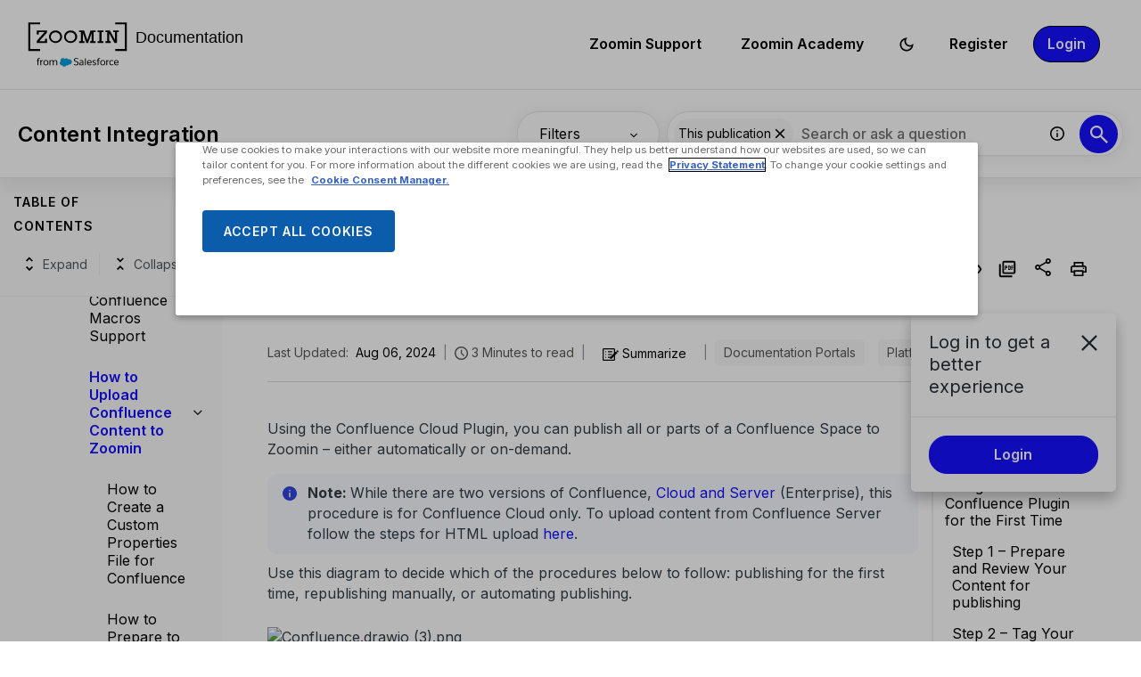

--- FILE ---
content_type: image/svg+xml
request_url: https://cdn.zoominsoftware.io/zoomin/public/assets/img/footer-youtube.svg?af7877542d0fb3033541
body_size: 625
content:
<?xml version="1.0" encoding="UTF-8"?>
<svg width="36px" height="36px" viewBox="0 0 36 36" version="1.1" xmlns="http://www.w3.org/2000/svg" xmlns:xlink="http://www.w3.org/1999/xlink">
    <title>social-youtube</title>
    <g id="Symbols" stroke="none" stroke-width="1" fill="none" fill-rule="evenodd">
        <g id="UI" transform="translate(-228.000000, -3043.000000)" fill="#FFFFFF">
            <g id="social-youtube" transform="translate(228.000000, 3043.000000)">
                <path d="M18,0 C27.9411255,0 36,8.0588745 36,18 C36,27.9411255 27.9411255,36 18,36 C8.0588745,36 0,27.9411255 0,18 C0,8.0588745 8.0588745,0 18,0 Z M19.1433608,12.0008109 L17.8597607,12.0008109 C15.8067022,12.0059765 13.6229732,12.0361039 12.703,12.0992727 C11.6861875,12.1592727 11.1846875,12.3130909 10.7193125,13.1563636 C10.244375,13.9974545 10,15.4461818 10,18.0054545 L10.0015134,18.3451169 C10.0226923,20.6764891 10.2659631,22.042562 10.7193125,22.8370909 C11.1846875,23.6792727 11.685125,23.832 12.7019375,23.9029091 C13.622872,23.9581818 15.8066926,23.9929153 17.8597598,23.9990308 L19.1433617,23.9990308 C21.1931243,23.9929252 23.3761667,23.9582857 24.2980625,23.904 C25.317,23.8330909 25.8174375,23.6803636 26.2785625,22.8381818 C26.75775,22.0058182 27,20.5461818 27,17.9978182 L26.9984988,17.6566575 C26.9774855,15.3157348 26.7359205,13.9592231 26.2775,13.1563636 C25.8451953,12.3668182 25.3783386,12.181321 24.4820916,12.1126784 L24.141305,12.0905145 C23.1466501,12.033096 21.0852329,12.0057141 19.1433608,12.0008109 Z M16,15 L22,18 L16,21 L16,15 Z" id="Shape"></path>
            </g>
        </g>
    </g>
</svg>

--- FILE ---
content_type: image/svg+xml
request_url: https://cdn.zoominsoftware.io/zoomin/public/assets/img/footer-linkedin.svg?dcbabcef4997c7bfc22e
body_size: 427
content:
<?xml version="1.0" encoding="UTF-8"?>
<svg width="36px" height="36px" viewBox="0 0 36 36" version="1.1" xmlns="http://www.w3.org/2000/svg" xmlns:xlink="http://www.w3.org/1999/xlink">
    <title>social-linkedin</title>
    <g id="Symbols" stroke="none" stroke-width="1" fill="none" fill-rule="evenodd">
        <g id="UI" transform="translate(-279.000000, -3043.000000)" fill="#FFFFFF">
            <g id="social-linkedin" transform="translate(279.000000, 3043.000000)">
                <path d="M18,0 C27.9411255,0 36,8.0588745 36,18 C36,27.9411255 27.9411255,36 18,36 C8.0588745,36 0,27.9411255 0,18 C0,8.0588745 8.0588745,0 18,0 Z M14,14 L11,14 L11,25 L14,25 L14,14 Z M19.3590909,14 L16,14 L16,25 L19.2527273,25 L19.2527273,19 C19.3545348,18.8459184 21.7325189,15.291625 22.7481818,18 L22.7481818,25 L26,25 L26,17.577 L25.9946557,17.3707439 C25.913084,15.8012917 24.9063258,14.5132917 23.5672727,14.129 C23.5327273,14.117 23.5,14.104 23.4636364,14.093 L23.4381818,14.093 L23.3053125,14.0668125 C23.1688636,14.0431875 23.0209091,14.028 22.8545455,14.028 C20.9581818,14.028 19.7554545,15.545 19.3590909,16.131 L19.3590909,14 L19.3590909,14 Z M12.5,10 C11.6715729,10 11,10.6715729 11,11.5 C11,12.3284271 11.6715729,13 12.5,13 C13.3284271,13 14,12.3284271 14,11.5 C14,10.6715729 13.3284271,10 12.5,10 Z" id="Shape"></path>
            </g>
        </g>
    </g>
</svg>

--- FILE ---
content_type: image/svg+xml
request_url: https://cdn.zoominsoftware.io/zoomin/public/assets/img/ico-note-note.svg?ef77b6949c231370a7f5
body_size: 854
content:
<?xml version="1.0" encoding="UTF-8"?>
<svg width="16px" height="16px" viewBox="0 0 16 16" version="1.1" xmlns="http://www.w3.org/2000/svg"
    xmlns:xlink="http://www.w3.org/1999/xlink">
    <title>3C1E590C-E8B5-404C-B113-50E74136490B</title>
    <g id="Dekstop-" stroke="none" stroke-width="1" fill="none" fill-rule="evenodd">
        <g id="Screen/Busy-Topic" transform="translate(-399.000000, -4794.000000)" fill="#3344DD">
            <g id="Group-10" transform="translate(374.000000, 4612.000000)">
                <g id="Group-3-Copy" transform="translate(0.000000, 163.000000)">
                    <g id="Icons/18_px/info-Copy"
                        transform="translate(33.000000, 27.000000) scale(1, -1) translate(-33.000000, -27.000000) translate(25.000000, 19.000000)">
                        <path
                            d="M7.99034982,12.1399276 C8.24768798,12.1399276 8.45677523,12.0595094 8.61761158,11.8986731 C8.77844793,11.7378368 8.8588661,11.5287495 8.8588661,11.2714113 C8.8588661,11.0269401 8.77844793,10.8178528 8.61761158,10.6441496 C8.45677523,10.4704463 8.24768798,10.3835947 7.99034982,10.3835947 C7.73301166,10.3835947 7.52392441,10.4704463 7.36308806,10.6441496 C7.20225171,10.8178528 7.12183353,11.0269401 7.12183353,11.2714113 C7.12183353,11.5287495 7.20225171,11.7378368 7.36308806,11.8986731 C7.52392441,12.0595094 7.73301166,12.1399276 7.99034982,12.1399276 Z M7.27623643,8.93606755 L8.82026538,8.93606755 L8.82026538,3.86007238 L7.27623643,3.86007238 L7.27623643,8.93606755 Z M7.99034982,16 C6.88379574,16 5.84800965,15.7909127 4.88299156,15.3727382 C3.91797346,14.9545637 3.07197427,14.3819863 2.34499397,13.655006 C1.61801367,12.9280257 1.04543627,12.0820265 0.627261761,11.1170084 C0.209087254,10.1519903 0,9.11620426 0,8.00965018 C0,6.89022919 0.209087254,5.84800965 0.627261761,4.88299156 C1.04543627,3.91797346 1.61479694,3.07519099 2.33534379,2.35464415 C3.05589063,1.63409731 3.90188983,1.0615199 4.87334138,0.636911942 C5.84479292,0.212303981 6.88379574,0 7.99034982,0 C9.10977081,0 10.1552071,0.212303981 11.1266586,0.636911942 C12.0981102,1.0615199 12.9408926,1.63088058 13.655006,2.34499397 C14.3691194,3.05910736 14.9384801,3.90188983 15.3630881,4.87334138 C15.787696,5.84479292 16,6.89022919 16,8.00965018 C16,9.11620426 15.787696,10.1552071 15.3630881,11.1266586 C14.9384801,12.0981102 14.3659027,12.9441094 13.6453559,13.6646562 C12.924809,14.3852031 12.0820265,14.9545637 11.1170084,15.3727382 C10.1519903,15.7909127 9.10977081,16 7.99034982,16 Z"
                            id="Info"></path>
                    </g>
                </g>
            </g>
        </g>
    </g>
</svg>

--- FILE ---
content_type: application/javascript
request_url: https://cdn.zoominsoftware.io/zoomin/public/bundle-topic-selector-page.55a7672434d4f04cb250.js
body_size: 205650
content:
(self.__LOADABLE_LOADED_CHUNKS__=self.__LOADABLE_LOADED_CHUNKS__||[]).push([["bundle-topic-selector-page"],{"../node_modules/batch-processor/src/batch-processor.js":function(e,t,n){"use strict";var r=n("../node_modules/batch-processor/src/utils.js");function o(){var e={},t=0,n=0,r=0;return{add:function(o,i){i||(i=o,o=0),o>n?n=o:o<r&&(r=o),e[o]||(e[o]=[]),e[o].push(i),t++},process:function(){for(var t=r;t<=n;t++)for(var o=e[t],i=0;i<o.length;i++)(0,o[i])()},size:function(){return t}}}e.exports=function(e){var t,n=(e=e||{}).reporter,i=r.getOption(e,"async",!0),s=r.getOption(e,"auto",!0);s&&!i&&(n&&n.warn("Invalid options combination. auto=true and async=false is invalid. Setting async=true."),i=!0);var l=o(),a=!1;function c(){for(a=!0;l.size();){var e=l;l=o(),e.process()}a=!1}function m(e){return setTimeout(e,0)}return{add:function(e,n){!a&&s&&i&&0===l.size()&&(t=m(c)),l.add(e,n)},force:function(e){!a&&(void 0===e&&(e=i),t&&(clearTimeout(t),t=null),e?t=m(c):c())}}}},"../node_modules/batch-processor/src/utils.js":function(e){"use strict";(e.exports={}).getOption=function(e,t,n){var r=e[t];return null==r&&void 0!==n?n:r}},"../node_modules/detect-passive-events/dist/detect-passive-events.esm.js":function(e,t,n){"use strict";n.r(t),n.d(t,{supportsPassiveEvents:function(){return l}});var r="undefined"!=typeof window?window:{screen:{},navigator:{}},o=(r.matchMedia||function(){return{matches:!1}}).bind(r),i=!1,s=function(){};r.addEventListener&&r.addEventListener("p",s,{get passive(){return i=!0}}),r.removeEventListener&&r.removeEventListener("p",s,!1);var l=i,a="ontouchstart"in r,c="TouchEvent"in r;a||c&&o("(any-pointer: coarse)").matches,r.navigator.maxTouchPoints;var m=r.navigator.userAgent||"";o("(pointer: coarse)").matches&&/iPad|Macintosh/.test(m)&&(r.screen.width,r.screen.height),(o("(pointer: coarse)").matches||!o("(pointer: fine)").matches&&a)&&/Windows.*Firefox/.test(m),o("(any-pointer: fine)").matches||o("(any-hover: hover)").matches},"../node_modules/element-resize-detector/src/browser-detector.js":function(e){"use strict";var t=e.exports={};t.isIE=function(e){var t;return(-1!==(t=navigator.userAgent.toLowerCase()).indexOf("msie")||-1!==t.indexOf("trident")||-1!==t.indexOf(" edge/"))&&(!e||e===function(){var e,t=3,n=document.createElement("div"),r=n.getElementsByTagName("i");do n.innerHTML="<!--[if gt IE "+ ++t+"]><i></i><![endif]-->";while(r[0]);return t>4?t:e}())},t.isLegacyOpera=function(){return!!window.opera}},"../node_modules/element-resize-detector/src/collection-utils.js":function(e){"use strict";(e.exports={}).forEach=function(e,t){for(var n=0;n<e.length;n++){var r=t(e[n]);if(r)return r}}},"../node_modules/element-resize-detector/src/detection-strategy/object.js":function(e,t,n){"use strict";var r=n("../node_modules/element-resize-detector/src/browser-detector.js");e.exports=function(e){var t=(e=e||{}).reporter,n=e.batchProcessor,o=e.stateHandler.getState;if(!t)throw Error("Missing required dependency: reporter.");return{makeDetectable:function(i,s,l){l||(l=s,s=i,i=null),(i=i||{}).debug,r.isIE(8)?l(s):function(s,l){var a,c,m=(a=["display: block","position: absolute","top: 0","left: 0","width: 100%","height: 100%","border: none","padding: 0","margin: 0","opacity: 0","z-index: -1000","pointer-events: none"],c=e.important?" !important; ":"; ",(a.join(c)+c).trim()),d=!1,u=window.getComputedStyle(s),p=s.offsetWidth,h=s.offsetHeight;function f(){function e(){if("static"===u.position){s.style.setProperty("position","relative",i.important?"important":"");var e=function(e,t,n,r){var o=n[r];"auto"!==o&&"0"!==o.replace(/[^-\d\.]/g,"")&&(e.warn("An element that is positioned static has style."+r+"="+o+" which is ignored due to the static positioning. The element will need to be positioned relative, so the style."+r+" will be set to 0. Element: ",t),t.style.setProperty(r,"0",i.important?"important":""))};e(t,s,u,"top"),e(t,s,u,"right"),e(t,s,u,"bottom"),e(t,s,u,"left")}}""!==u.position&&(e(u),d=!0);var n=document.createElement("object");n.style.cssText=m,n.tabIndex=-1,n.type="text/html",n.setAttribute("aria-hidden","true"),n.onload=function(){d||e(),function e(t,n){if(!t.contentDocument){var r=o(t);r.checkForObjectDocumentTimeoutId&&window.clearTimeout(r.checkForObjectDocumentTimeoutId),r.checkForObjectDocumentTimeoutId=setTimeout(function(){r.checkForObjectDocumentTimeoutId=0,e(t,n)},100);return}n(t.contentDocument)}(this,function(e){l(s)})},r.isIE()||(n.data="about:blank"),o(s)&&(s.appendChild(n),o(s).object=n,r.isIE()&&(n.data="about:blank"))}o(s).startSize={width:p,height:h},n?n.add(f):f()}(s,l)},addListener:function(e,t){function n(){t(e)}if(r.isIE(8))o(e).object={proxy:n},e.attachEvent("onresize",n);else{var i=o(e).object;if(!i)throw Error("Element is not detectable by this strategy.");i.contentDocument.defaultView.addEventListener("resize",n)}},uninstall:function(e){if(o(e)){var t=o(e).object;t&&(r.isIE(8)?e.detachEvent("onresize",t.proxy):e.removeChild(t),o(e).checkForObjectDocumentTimeoutId&&window.clearTimeout(o(e).checkForObjectDocumentTimeoutId),delete o(e).object)}}}}},"../node_modules/element-resize-detector/src/detection-strategy/scroll.js":function(e,t,n){"use strict";var r=n("../node_modules/element-resize-detector/src/collection-utils.js").forEach;e.exports=function(e){var t,n,o,i,s=(e=e||{}).reporter,l=e.batchProcessor,a=e.stateHandler.getState;e.stateHandler.hasState;var c=e.idHandler;if(!l)throw Error("Missing required dependency: batchProcessor");if(!s)throw Error("Missing required dependency: reporter.");var m=((t=document.createElement("div")).style.cssText=p(["position: absolute","width: 1000px","height: 1000px","visibility: hidden","margin: 0","padding: 0"]),(n=document.createElement("div")).style.cssText=p(["position: absolute","width: 500px","height: 500px","overflow: scroll","visibility: none","top: -1500px","left: -1500px","visibility: hidden","margin: 0","padding: 0"]),n.appendChild(t),document.body.insertBefore(n,document.body.firstChild),o=500-n.clientWidth,i=500-n.clientHeight,document.body.removeChild(n),{width:o,height:i}),d="erd_scroll_detection_container";function u(e){!function(e,t,n){if(!e.getElementById(t)){var r,o,i,s=n+"_animation",l="/* Created by the element-resize-detector library. */\n";l+="."+n+" > div::-webkit-scrollbar { "+p(["display: none"])+" }\n\n"+("."+n+"_animation_active { ")+p(["-webkit-animation-duration: 0.1s","animation-duration: 0.1s","-webkit-animation-name: "+s,"animation-name: "+s])+" }\n@-webkit-keyframes "+s+" { 0% { opacity: 1; } 50% { opacity: 0; } 100% { opacity: 1; } }\n@keyframes "+s+" { 0% { opacity: 1; } 50% { opacity: 0; } 100% { opacity: 1; } }",r=l,o=o||function(t){e.head.appendChild(t)},(i=e.createElement("style")).innerHTML=r,i.id=t,o(i)}}(e,"erd_scroll_detection_scrollbar_style",d)}function p(t){var n=e.important?" !important; ":"; ";return(t.join(n)+n).trim()}function h(e,t,n){if(e.addEventListener)e.addEventListener(t,n);else{if(!e.attachEvent)return s.error("[scroll] Don't know how to add event listeners.");e.attachEvent("on"+t,n)}}function f(e,t,n){if(e.removeEventListener)e.removeEventListener(t,n);else{if(!e.detachEvent)return s.error("[scroll] Don't know how to remove event listeners.");e.detachEvent("on"+t,n)}}function g(e){return a(e).container.childNodes[0].childNodes[0].childNodes[0]}function x(e){return a(e).container.childNodes[0].childNodes[0].childNodes[1]}return u(window.document),{makeDetectable:function(e,t,n){var o,i,u;function f(){if(e.debug){var n=Array.prototype.slice.call(arguments);if(n.unshift(c.get(t),"Scroll: "),s.log.apply)s.log.apply(null,n);else for(var r=0;r<n.length;r++)s.log(n[r])}}function b(e){var t=a(e).container.childNodes[0],n=window.getComputedStyle(t);return!n.width||-1===n.width.indexOf("px")}function y(){var e=window.getComputedStyle(t),n={};return n.position=e.position,n.width=t.offsetWidth,n.height=t.offsetHeight,n.top=e.top,n.right=e.right,n.bottom=e.bottom,n.left=e.left,n.widthCSS=e.width,n.heightCSS=e.height,n}function v(){if(f("storeStyle invoked."),!a(t)){f("Aborting because element has been uninstalled");return}var e=y();a(t).style=e}function w(e,t,n){a(e).lastWidth=t,a(e).lastHeight=n}function _(){return 2*m.width+1}function E(){return 2*m.height+1}function C(e,t,n){var r=g(e),o=x(e),i=t+10+_(),s=n+10+E(),l=2*t+_(),a=2*n+E();r.scrollLeft=i,r.scrollTop=s,o.scrollLeft=l,o.scrollTop=a}function k(){var e=a(t).container;if(!e){(e=document.createElement("div")).className=d,e.style.cssText=p(["visibility: hidden","display: inline","width: 0px","height: 0px","z-index: -1","overflow: hidden","margin: 0","padding: 0"]),a(t).container=e,n=e,n.className+=" "+d+"_animation_active",t.appendChild(e);var n,r=function(){a(t).onRendered&&a(t).onRendered()};h(e,"animationstart",r),a(t).onAnimationStart=r}return e}function T(){if(f("Injecting elements"),!a(t)){f("Aborting because element has been uninstalled");return}!function(){var n=a(t).style;if("static"===n.position){t.style.setProperty("position","relative",e.important?"important":"");var r=function(e,t,n,r){var o=n[r];"auto"!==o&&"0"!==o.replace(/[^-\d\.]/g,"")&&(e.warn("An element that is positioned static has style."+r+"="+o+" which is ignored due to the static positioning. The element will need to be positioned relative, so the style."+r+" will be set to 0. Element: ",t),t.style[r]=0)};r(s,t,n,"top"),r(s,t,n,"right"),r(s,t,n,"bottom"),r(s,t,n,"left")}}();var n,r,o,i,l=a(t).container;l||(l=k());var c=m.width,u=m.height,g=p(["position: absolute","flex: none","overflow: hidden","z-index: -1","visibility: hidden","width: 100%","height: 100%","left: 0px","top: 0px"]),x=p(["position: absolute","flex: none","overflow: hidden","z-index: -1","visibility: hidden"].concat((n=-(1+c),r=-(1+u),o=-u,["left: "+(n=n?n+"px":"0"),"top: "+(r=r?r+"px":"0"),"right: "+(i=(i=-c)?i+"px":"0"),"bottom: "+(o=o?o+"px":"0")]))),b=p(["position: absolute","flex: none","overflow: scroll","z-index: -1","visibility: hidden","width: 100%","height: 100%"]),y=p(["position: absolute","flex: none","overflow: scroll","z-index: -1","visibility: hidden","width: 100%","height: 100%"]),v=p(["position: absolute","left: 0","top: 0"]),w=p(["position: absolute","width: 200%","height: 200%"]),_=document.createElement("div"),E=document.createElement("div"),C=document.createElement("div"),T=document.createElement("div"),S=document.createElement("div"),D=document.createElement("div");function I(){var e=a(t);e&&e.onExpand?e.onExpand():f("Aborting expand scroll handler: element has been uninstalled")}function A(){var e=a(t);e&&e.onShrink?e.onShrink():f("Aborting shrink scroll handler: element has been uninstalled")}_.dir="ltr",_.style.cssText=g,_.className=d,E.className=d,E.style.cssText=x,C.style.cssText=b,T.style.cssText=v,S.style.cssText=y,D.style.cssText=w,C.appendChild(T),S.appendChild(D),E.appendChild(C),E.appendChild(S),_.appendChild(E),l.appendChild(_),h(C,"scroll",I),h(S,"scroll",A),a(t).onExpandScroll=I,a(t).onShrinkScroll=A}function S(){function n(t,n,r){var o=g(t).childNodes[0],i=n+10+_(),s=r+10+E();o.style.setProperty("width",i+"px",e.important?"important":""),o.style.setProperty("height",s+"px",e.important?"important":"")}function o(r){var o=t.offsetWidth,m=t.offsetHeight,d=o!==a(t).lastWidth||m!==a(t).lastHeight;f("Storing current size",o,m),w(t,o,m),l.add(0,function(){if(d){if(!a(t)){f("Aborting because element has been uninstalled");return}if(!i()){f("Aborting because element container has not been initialized");return}if(e.debug){var r=t.offsetWidth,l=t.offsetHeight;(r!==o||l!==m)&&s.warn(c.get(t),"Scroll: Size changed before updating detector elements.")}n(t,o,m)}}),l.add(1,function(){if(!a(t)){f("Aborting because element has been uninstalled");return}if(!i()){f("Aborting because element container has not been initialized");return}C(t,o,m)}),d&&r&&l.add(2,function(){if(!a(t)){f("Aborting because element has been uninstalled");return}if(!i()){f("Aborting because element container has not been initialized");return}r()})}function i(){return!!a(t).container}function m(){f("notifyListenersIfNeeded invoked");var e=a(t);return void 0===a(t).lastNotifiedWidth&&e.lastWidth===e.startSize.width&&e.lastHeight===e.startSize.height?f("Not notifying: Size is the same as the start size, and there has been no notification yet."):e.lastWidth===e.lastNotifiedWidth&&e.lastHeight===e.lastNotifiedHeight?f("Not notifying: Size already notified"):void(f("Current size not notified, notifying..."),e.lastNotifiedWidth=e.lastWidth,e.lastNotifiedHeight=e.lastHeight,r(a(t).listeners,function(e){e(t)}))}function d(){if(f("Scroll detected."),b(t)){f("Scroll event fired while unrendered. Ignoring...");return}o(m)}if(f("registerListenersAndPositionElements invoked."),!a(t)){f("Aborting because element has been uninstalled");return}a(t).onRendered=function(){if(f("startanimation triggered."),b(t)){f("Ignoring since element is still unrendered...");return}f("Element rendered.");var e=g(t),n=x(t);(0===e.scrollLeft||0===e.scrollTop||0===n.scrollLeft||0===n.scrollTop)&&(f("Scrollbars out of sync. Updating detector elements..."),o(m))},a(t).onExpand=d,a(t).onShrink=d;var u=a(t).style;n(t,u.width,u.height)}function D(){if(f("finalizeDomMutation invoked."),!a(t)){f("Aborting because element has been uninstalled");return}var e=a(t).style;w(t,e.width,e.height),C(t,e.width,e.height)}function I(){n(t)}function A(){var e;f("Installing..."),a(t).listeners=[],e=y(),a(t).startSize={width:e.width,height:e.height},f("Element start size",a(t).startSize),l.add(0,v),l.add(1,T),l.add(2,S),l.add(3,D),l.add(4,I)}n||(n=t,t=e,e=null),e=e||{},(f("Making detectable..."),(u=(i=o=t).getRootNode&&i.getRootNode().contains(i),(i===i.ownerDocument.body||i.ownerDocument.body.contains(i)||u)&&null!==window.getComputedStyle(o))?1:0)?A():(f("Element is detached"),k(),f("Waiting until element is attached..."),a(t).onRendered=function(){f("Element is now attached"),A()})},addListener:function(e,t){if(!a(e).listeners.push)throw Error("Cannot add listener to an element that is not detectable.");a(e).listeners.push(t)},uninstall:function(e){var t=a(e);t&&(t.onExpandScroll&&f(g(e),"scroll",t.onExpandScroll),t.onShrinkScroll&&f(x(e),"scroll",t.onShrinkScroll),t.onAnimationStart&&f(t.container,"animationstart",t.onAnimationStart),t.container&&e.removeChild(t.container))},initDocument:u}}},"../node_modules/element-resize-detector/src/element-resize-detector.js":function(e,t,n){"use strict";var r=n("../node_modules/element-resize-detector/src/collection-utils.js").forEach,o=n("../node_modules/element-resize-detector/src/element-utils.js"),i=n("../node_modules/element-resize-detector/src/listener-handler.js"),s=n("../node_modules/element-resize-detector/src/id-generator.js"),l=n("../node_modules/element-resize-detector/src/id-handler.js"),a=n("../node_modules/element-resize-detector/src/reporter.js"),c=n("../node_modules/element-resize-detector/src/browser-detector.js"),m=n("../node_modules/batch-processor/src/batch-processor.js"),d=n("../node_modules/element-resize-detector/src/state-handler.js"),u=n("../node_modules/element-resize-detector/src/detection-strategy/object.js"),p=n("../node_modules/element-resize-detector/src/detection-strategy/scroll.js");function h(e){return Array.isArray(e)||void 0!==e.length}function f(e){if(Array.isArray(e))return e;var t=[];return r(e,function(e){t.push(e)}),t}function g(e){return e&&1===e.nodeType}function x(e,t,n){var r=e[t];return null==r&&void 0!==n?n:r}e.exports=function(e){if((e=e||{}).idHandler)t={get:function(t){return e.idHandler.get(t,!0)},set:e.idHandler.set};else{var t,n;t=l({idGenerator:s(),stateHandler:d})}var b=e.reporter;b||(b=a(!1===b));var y=x(e,"batchProcessor",m({reporter:b})),v={};v.callOnAdd=!!x(e,"callOnAdd",!0),v.debug=!!x(e,"debug",!1);var w=i(t),_=o({stateHandler:d}),E=x(e,"strategy","object"),C=x(e,"important",!1),k={reporter:b,batchProcessor:y,stateHandler:d,idHandler:t,important:C};if("scroll"===E&&(c.isLegacyOpera()?(b.warn("Scroll strategy is not supported on legacy Opera. Changing to object strategy."),E="object"):c.isIE(9)&&(b.warn("Scroll strategy is not supported on IE9. Changing to object strategy."),E="object")),"scroll"===E)n=p(k);else if("object"===E)n=u(k);else throw Error("Invalid strategy name: "+E);var T={};return{listenTo:function(e,o,i){function s(e){r(w.get(e),function(t){t(e)})}function l(e,t,n){w.add(t,n),e&&n(t)}if(i||(i=o,o=e,e={}),!o)throw Error("At least one element required.");if(!i)throw Error("Listener required.");if(g(o))o=[o];else{if(!h(o))return b.error("Invalid arguments. Must be a DOM element or a collection of DOM elements.");o=f(o)}var a=0,c=x(e,"callOnAdd",v.callOnAdd),m=x(e,"onReady",function(){}),u=x(e,"debug",v.debug);r(o,function(e){d.getState(e)||(d.initState(e),t.set(e));var p=t.get(e);if(u&&b.log("Attaching listener to element",p,e),!_.isDetectable(e)){if(u&&b.log(p,"Not detectable."),_.isBusy(e)){u&&b.log(p,"System busy making it detectable"),l(c,e,i),T[p]=T[p]||[],T[p].push(function(){++a===o.length&&m()});return}return u&&b.log(p,"Making detectable..."),_.markBusy(e,!0),n.makeDetectable({debug:u,important:C},e,function(e){if(u&&b.log(p,"onElementDetectable"),d.getState(e)){_.markAsDetectable(e),_.markBusy(e,!1),n.addListener(e,s),l(c,e,i);var t=d.getState(e);if(t&&t.startSize){var h=e.offsetWidth,f=e.offsetHeight;(t.startSize.width!==h||t.startSize.height!==f)&&s(e)}T[p]&&r(T[p],function(e){e()})}else u&&b.log(p,"Element uninstalled before being detectable.");delete T[p],++a===o.length&&m()})}u&&b.log(p,"Already detecable, adding listener."),l(c,e,i),a++}),a===o.length&&m()},removeListener:w.removeListener,removeAllListeners:w.removeAllListeners,uninstall:function(e){if(!e)return b.error("At least one element is required.");if(g(e))e=[e];else{if(!h(e))return b.error("Invalid arguments. Must be a DOM element or a collection of DOM elements.");e=f(e)}r(e,function(e){w.removeAllListeners(e),n.uninstall(e),d.cleanState(e)})},initDocument:function(e){n.initDocument&&n.initDocument(e)}}}},"../node_modules/element-resize-detector/src/element-utils.js":function(e){"use strict";e.exports=function(e){var t=e.stateHandler.getState;return{isDetectable:function(e){var n=t(e);return n&&!!n.isDetectable},markAsDetectable:function(e){t(e).isDetectable=!0},isBusy:function(e){return!!t(e).busy},markBusy:function(e,n){t(e).busy=!!n}}}},"../node_modules/element-resize-detector/src/id-generator.js":function(e){"use strict";e.exports=function(){var e=1;return{generate:function(){return e++}}}},"../node_modules/element-resize-detector/src/id-handler.js":function(e){"use strict";e.exports=function(e){var t=e.idGenerator,n=e.stateHandler.getState;return{get:function(e){var t=n(e);return t&&void 0!==t.id?t.id:null},set:function(e){var r=n(e);if(!r)throw Error("setId required the element to have a resize detection state.");var o=t.generate();return r.id=o,o}}}},"../node_modules/element-resize-detector/src/listener-handler.js":function(e){"use strict";e.exports=function(e){var t={};function n(n){var r=e.get(n);return void 0===r?[]:t[r]||[]}return{get:n,add:function(n,r){var o=e.get(n);t[o]||(t[o]=[]),t[o].push(r)},removeListener:function(e,t){for(var r=n(e),o=0,i=r.length;o<i;++o)if(r[o]===t){r.splice(o,1);break}},removeAllListeners:function(e){var t=n(e);t&&(t.length=0)}}}},"../node_modules/element-resize-detector/src/reporter.js":function(e,t,n){"use strict";var r=n("../node_modules/console-browserify/index.js");e.exports=function(e){function t(){}var n={log:t,warn:t,error:t};if(!e&&window.console){var o=function(e,t){e[t]=function(){var e=r[t];if(e.apply)e.apply(r,arguments);else for(var n=0;n<arguments.length;n++)e(arguments[n])}};o(n,"log"),o(n,"warn"),o(n,"error")}return n}},"../node_modules/element-resize-detector/src/state-handler.js":function(e){"use strict";var t="_erd";e.exports={initState:function(e){return e[t]={},e[t]},getState:function(e){return e[t]},cleanState:function(e){delete e[t]}}},"../node_modules/extend/index.js":function(e){"use strict";var t=Object.prototype.hasOwnProperty,n=Object.prototype.toString,r=Object.defineProperty,o=Object.getOwnPropertyDescriptor,i=function(e){return"function"==typeof Array.isArray?Array.isArray(e):"[object Array]"===n.call(e)},s=function(e){if(!e||"[object Object]"!==n.call(e))return!1;var r,o=t.call(e,"constructor"),i=e.constructor&&e.constructor.prototype&&t.call(e.constructor.prototype,"isPrototypeOf");if(e.constructor&&!o&&!i)return!1;for(r in e);return void 0===r||t.call(e,r)},l=function(e,t){r&&"__proto__"===t.name?r(e,t.name,{enumerable:!0,configurable:!0,value:t.newValue,writable:!0}):e[t.name]=t.newValue},a=function(e,n){if("__proto__"===n){if(!t.call(e,n))return;if(o)return o(e,n).value}return e[n]};e.exports=function e(){var t,n,r,o,c,m,d=arguments[0],u=1,p=arguments.length,h=!1;for("boolean"==typeof d&&(h=d,d=arguments[1]||{},u=2),(null==d||"object"!=typeof d&&"function"!=typeof d)&&(d={});u<p;++u)if(t=arguments[u],null!=t)for(n in t)r=a(d,n),d!==(o=a(t,n))&&(h&&o&&(s(o)||(c=i(o)))?(c?(c=!1,m=r&&i(r)?r:[]):m=r&&s(r)?r:{},l(d,{name:n,newValue:e(h,m,o)})):void 0!==o&&l(d,{name:n,newValue:o}));return d}},"../node_modules/fetch-intercept/lib/browser.js":function(e,t,n){e.exports=function(e){var t={};function n(r){if(t[r])return t[r].exports;var o=t[r]={exports:{},id:r,loaded:!1};return e[r].call(o.exports,o,o.exports,n),o.loaded=!0,o.exports}return n.m=e,n.c=t,n.p="",n(0)}([function(e,t,n){"use strict";var r=n(1),o="function"==typeof importScripts;e.exports=r(o?self:window)},function(e,t,n){"use strict";function r(e){if(!Array.isArray(e))return Array.from(e);for(var t=0,n=Array(e.length);t<e.length;t++)n[t]=e[t];return n}var o=[];function i(e){for(var t=arguments.length,n=Array(t>1?t-1:0),i=1;i<t;i++)n[i-1]=arguments[i];var s=o.reduce(function(e,t){return[t].concat(e)},[]),l=Promise.resolve(n);return s.forEach(function(e){var t=e.request,n=e.requestError;(t||n)&&(l=l.then(function(e){return t.apply(void 0,r(e))},n))}),l=l.then(function(t){var n=new(Function.prototype.bind.apply(Request,[null].concat(r(t))));return e(n).then(function(e){return e.request=n,e}).catch(function(e){return e.request=n,Promise.reject(e)})}),s.forEach(function(e){var t=e.response,n=e.responseError;(t||n)&&(l=l.then(t,n))}),l}e.exports=function(e){var t;if(!e.fetch)try{n(2)}catch(e){throw Error("No fetch available. Unable to register fetch-intercept")}return e.fetch=(t=e.fetch,function(){for(var e=arguments.length,n=Array(e),r=0;r<e;r++)n[r]=arguments[r];return i.apply(void 0,[t].concat(n))}),{register:function(e){return o.push(e),function(){var t=o.indexOf(e);t>=0&&o.splice(t,1)}},clear:function(){o=[]}}}},function(e,t){e.exports=n("../node_modules/whatwg-fetch/fetch.js")}])},"../node_modules/file-saver/dist/FileSaver.min.js":function(e,t,n){var r,o,i,s=n("../node_modules/console-browserify/index.js");o=[],void 0!==(i="function"==typeof(r=function(){"use strict";function t(e,t,n){var r=new XMLHttpRequest;r.open("GET",e),r.responseType="blob",r.onload=function(){a(r.response,t,n)},r.onerror=function(){s.error("could not download file")},r.send()}function r(e){var t=new XMLHttpRequest;t.open("HEAD",e,!1);try{t.send()}catch(e){}return 200<=t.status&&299>=t.status}function o(e){try{e.dispatchEvent(new MouseEvent("click"))}catch(n){var t=document.createEvent("MouseEvents");t.initMouseEvent("click",!0,!0,window,0,0,0,80,20,!1,!1,!1,!1,0,null),e.dispatchEvent(t)}}var i="object"==typeof window&&window.window===window?window:"object"==typeof self&&self.self===self?self:"object"==typeof n.g&&n.g.global===n.g?n.g:void 0,l=i.navigator&&/Macintosh/.test(navigator.userAgent)&&/AppleWebKit/.test(navigator.userAgent)&&!/Safari/.test(navigator.userAgent),a=i.saveAs||("object"!=typeof window||window!==i?function(){}:"download"in HTMLAnchorElement.prototype&&!l?function(e,n,s){var l=i.URL||i.webkitURL,a=document.createElement("a");n=n||e.name||"download",a.download=n,a.rel="noopener","string"==typeof e?(a.href=e,a.origin===location.origin?o(a):r(a.href)?t(e,n,s):o(a,a.target="_blank")):(a.href=l.createObjectURL(e),setTimeout(function(){l.revokeObjectURL(a.href)},4e4),setTimeout(function(){o(a)},0))}:"msSaveOrOpenBlob"in navigator?function(e,n,i){if(n=n||e.name||"download","string"!=typeof e){var l;navigator.msSaveOrOpenBlob((void 0===(l=i)?l={autoBom:!1}:"object"!=typeof l&&(s.warn("Deprecated: Expected third argument to be a object"),l={autoBom:!l}),l.autoBom&&/^\s*(?:text\/\S*|application\/xml|\S*\/\S*\+xml)\s*;.*charset\s*=\s*utf-8/i.test(e.type)?new Blob(["\uFEFF",e],{type:e.type}):e),n)}else if(r(e))t(e,n,i);else{var a=document.createElement("a");a.href=e,a.target="_blank",setTimeout(function(){o(a)})}}:function(e,n,r,o){if((o=o||open("","_blank"))&&(o.document.title=o.document.body.innerText="downloading..."),"string"==typeof e)return t(e,n,r);var s="application/octet-stream"===e.type,a=/constructor/i.test(i.HTMLElement)||i.safari,c=/CriOS\/[\d]+/.test(navigator.userAgent);if((c||s&&a||l)&&"undefined"!=typeof FileReader){var m=new FileReader;m.onloadend=function(){var e=m.result;e=c?e:e.replace(/^data:[^;]*;/,"data:attachment/file;"),o?o.location.href=e:location=e,o=null},m.readAsDataURL(e)}else{var d=i.URL||i.webkitURL,u=d.createObjectURL(e);o?o.location=u:location.href=u,o=null,setTimeout(function(){d.revokeObjectURL(u)},4e4)}});i.saveAs=a.saveAs=a,e.exports=a})?r.apply(t,o):r)&&(e.exports=i)},"../node_modules/global/document.js":function(e,t,n){var r,o=void 0!==n.g?n.g:"undefined"!=typeof window?window:{},i=n("?9835");"undefined"!=typeof document?r=document:(r=o["__GLOBAL_DOCUMENT_CACHE@4"])||(r=o["__GLOBAL_DOCUMENT_CACHE@4"]=i),e.exports=r},"../node_modules/global/window.js":function(e,t,n){var r;"undefined"!=typeof window?r=window:void 0!==n.g?r=n.g:"undefined"!=typeof self?r=self:r={},e.exports=r},"../node_modules/immutable/dist/immutable.es.js":function(e,t,n){"use strict";n.r(t),n.d(t,{Collection:function(){return z},Iterable:function(){return nQ},List:function(){return tQ},Map:function(){return tI},OrderedMap:function(){return ne},OrderedSet:function(){return nB},PairSorting:function(){return nW},Range:function(){return nw},Record:function(){return nZ},Repeat:function(){return nK},Seq:function(){return et},Set:function(){return ng},Stack:function(){return ns},fromJS:function(){return nG},get:function(){return te},getIn:function(){return n_},has:function(){return e7},hasIn:function(){return nC},hash:function(){return ev},is:function(){return eg},isAssociative:function(){return O},isCollection:function(){return T},isImmutable:function(){return F},isIndexed:function(){return A},isKeyed:function(){return D},isList:function(){return tX},isMap:function(){return ep},isOrdered:function(){return W},isOrderedMap:function(){return eh},isOrderedSet:function(){return nu},isPlainObject:function(){return e6},isRecord:function(){return M},isSeq:function(){return R},isSet:function(){return nd},isStack:function(){return ni},isValueObject:function(){return ef},merge:function(){return tf},mergeDeep:function(){return tx},mergeDeepWith:function(){return tb},mergeWith:function(){return tg},remove:function(){return tn},removeIn:function(){return tl},set:function(){return tr},setIn:function(){return ti},update:function(){return tc},updateIn:function(){return to},version:function(){return nX}});var r,o,i,s,l,a,c,m,d,u,p=n("../node_modules/console-browserify/index.js"),h="delete",f={};function g(){return{value:!1}}function x(e){e&&(e.value=!0)}function b(){}function y(e){return void 0===e.size&&(e.size=e.__iterate(w)),e.size}function v(e,t){if("number"!=typeof t){var n=t>>>0;if(""+n!==t||4294967295===n)return NaN;t=n}return t<0?y(e)+t:t}function w(){return!0}function _(e,t,n){return(0===e&&!C(e)||void 0!==n&&e<=-n)&&(void 0===t||void 0!==n&&t>=n)}function E(e,t,n){return void 0===e?n:C(e)?t===1/0?t:0|Math.max(0,t+e):void 0===t||t===e?e:0|Math.min(t,e)}function C(e){return e<0||0===e&&1/e==-1/0}var k="@@__IMMUTABLE_ITERABLE__@@";function T(e){return!!(e&&e[k])}var S="@@__IMMUTABLE_KEYED__@@";function D(e){return!!(e&&e[S])}var I="@@__IMMUTABLE_INDEXED__@@";function A(e){return!!(e&&e[I])}function O(e){return D(e)||A(e)}var z=function(e){return T(e)?e:et(e)},P=function(e){function t(e){return D(e)?e:en(e)}return e&&(t.__proto__=e),t.prototype=Object.create(e&&e.prototype),t.prototype.constructor=t,t}(z),L=function(e){function t(e){return A(e)?e:er(e)}return e&&(t.__proto__=e),t.prototype=Object.create(e&&e.prototype),t.prototype.constructor=t,t}(z),N=function(e){function t(e){return T(e)&&!O(e)?e:eo(e)}return e&&(t.__proto__=e),t.prototype=Object.create(e&&e.prototype),t.prototype.constructor=t,t}(z);z.Keyed=P,z.Indexed=L,z.Set=N;var j="@@__IMMUTABLE_SEQ__@@";function R(e){return!!(e&&e[j])}var B="@@__IMMUTABLE_RECORD__@@";function M(e){return!!(e&&e[B])}function F(e){return T(e)||M(e)}var H="@@__IMMUTABLE_ORDERED__@@";function W(e){return!!(e&&e[H])}var Z="function"==typeof Symbol&&Symbol.iterator,U="@@iterator",$=Z||U,V=function(e){this.next=e};function q(e,t,n,r){var o=0===e?t:1===e?n:[t,n];return r?r.value=o:r={value:o,done:!1},r}function K(){return{value:void 0,done:!0}}function G(e){return!!Array.isArray(e)||!!Q(e)}function Y(e){return e&&"function"==typeof e.next}function X(e){var t=Q(e);return t&&t.call(e)}function Q(e){var t=e&&(Z&&e[Z]||e[U]);if("function"==typeof t)return t}V.prototype.toString=function(){return"[Iterator]"},V.KEYS=0,V.VALUES=1,V.ENTRIES=2,V.prototype.inspect=V.prototype.toSource=function(){return this.toString()},V.prototype[$]=function(){return this};var J=Object.prototype.hasOwnProperty;function ee(e){return!!Array.isArray(e)||"string"==typeof e||e&&"object"==typeof e&&Number.isInteger(e.length)&&e.length>=0&&(0===e.length?1===Object.keys(e).length:e.hasOwnProperty(e.length-1))}var et=function(e){function t(e){return null==e?ea():F(e)?e.toSeq():function(e){var t,n,r=ed(e);if(r)return(t=Q(e))&&t===e.entries?r.fromEntrySeq():(n=Q(e))&&n===e.keys?r.toSetSeq():r;if("object"==typeof e)return new es(e);throw TypeError("Expected Array or collection object of values, or keyed object: "+e)}(e)}return e&&(t.__proto__=e),t.prototype=Object.create(e&&e.prototype),t.prototype.constructor=t,t.prototype.toSeq=function(){return this},t.prototype.toString=function(){return this.__toString("Seq {","}")},t.prototype.cacheResult=function(){return!this._cache&&this.__iterateUncached&&(this._cache=this.entrySeq().toArray(),this.size=this._cache.length),this},t.prototype.__iterate=function(e,t){var n=this._cache;if(n){for(var r=n.length,o=0;o!==r;){var i=n[t?r-++o:o++];if(!1===e(i[1],i[0],this))break}return o}return this.__iterateUncached(e,t)},t.prototype.__iterator=function(e,t){var n=this._cache;if(n){var r=n.length,o=0;return new V(function(){if(o===r)return K();var i=n[t?r-++o:o++];return q(e,i[0],i[1])})}return this.__iteratorUncached(e,t)},t}(z),en=function(e){function t(e){return null==e?ea().toKeyedSeq():T(e)?D(e)?e.toSeq():e.fromEntrySeq():M(e)?e.toSeq():ec(e)}return e&&(t.__proto__=e),t.prototype=Object.create(e&&e.prototype),t.prototype.constructor=t,t.prototype.toKeyedSeq=function(){return this},t}(et),er=function(e){function t(e){return null==e?ea():T(e)?D(e)?e.entrySeq():e.toIndexedSeq():M(e)?e.toSeq().entrySeq():em(e)}return e&&(t.__proto__=e),t.prototype=Object.create(e&&e.prototype),t.prototype.constructor=t,t.of=function(){return t(arguments)},t.prototype.toIndexedSeq=function(){return this},t.prototype.toString=function(){return this.__toString("Seq [","]")},t}(et),eo=function(e){function t(e){return(T(e)&&!O(e)?e:er(e)).toSetSeq()}return e&&(t.__proto__=e),t.prototype=Object.create(e&&e.prototype),t.prototype.constructor=t,t.of=function(){return t(arguments)},t.prototype.toSetSeq=function(){return this},t}(et);et.isSeq=R,et.Keyed=en,et.Set=eo,et.Indexed=er,et.prototype[j]=!0;var ei=function(e){function t(e){this._array=e,this.size=e.length}return e&&(t.__proto__=e),t.prototype=Object.create(e&&e.prototype),t.prototype.constructor=t,t.prototype.get=function(e,t){return this.has(e)?this._array[v(this,e)]:t},t.prototype.__iterate=function(e,t){for(var n=this._array,r=n.length,o=0;o!==r;){var i=t?r-++o:o++;if(!1===e(n[i],i,this))break}return o},t.prototype.__iterator=function(e,t){var n=this._array,r=n.length,o=0;return new V(function(){if(o===r)return K();var i=t?r-++o:o++;return q(e,i,n[i])})},t}(er),es=function(e){function t(e){var t=Object.keys(e).concat(Object.getOwnPropertySymbols?Object.getOwnPropertySymbols(e):[]);this._object=e,this._keys=t,this.size=t.length}return e&&(t.__proto__=e),t.prototype=Object.create(e&&e.prototype),t.prototype.constructor=t,t.prototype.get=function(e,t){return void 0===t||this.has(e)?this._object[e]:t},t.prototype.has=function(e){return J.call(this._object,e)},t.prototype.__iterate=function(e,t){for(var n=this._object,r=this._keys,o=r.length,i=0;i!==o;){var s=r[t?o-++i:i++];if(!1===e(n[s],s,this))break}return i},t.prototype.__iterator=function(e,t){var n=this._object,r=this._keys,o=r.length,i=0;return new V(function(){if(i===o)return K();var s=r[t?o-++i:i++];return q(e,s,n[s])})},t}(en);es.prototype[H]=!0;var el=function(e){function t(e){this._collection=e,this.size=e.length||e.size}return e&&(t.__proto__=e),t.prototype=Object.create(e&&e.prototype),t.prototype.constructor=t,t.prototype.__iterateUncached=function(e,t){if(t)return this.cacheResult().__iterate(e,t);var n,r=X(this._collection),o=0;if(Y(r))for(;!(n=r.next()).done&&!1!==e(n.value,o++,this););return o},t.prototype.__iteratorUncached=function(e,t){if(t)return this.cacheResult().__iterator(e,t);var n=X(this._collection);if(!Y(n))return new V(K);var r=0;return new V(function(){var t=n.next();return t.done?t:q(e,r++,t.value)})},t}(er);function ea(){return r||(r=new ei([]))}function ec(e){var t=ed(e);if(t)return t.fromEntrySeq();if("object"==typeof e)return new es(e);throw TypeError("Expected Array or collection object of [k, v] entries, or keyed object: "+e)}function em(e){var t=ed(e);if(t)return t;throw TypeError("Expected Array or collection object of values: "+e)}function ed(e){return ee(e)?new ei(e):G(e)?new el(e):void 0}var eu="@@__IMMUTABLE_MAP__@@";function ep(e){return!!(e&&e[eu])}function eh(e){return ep(e)&&W(e)}function ef(e){return!!(e&&"function"==typeof e.equals&&"function"==typeof e.hashCode)}function eg(e,t){if(e===t||e!=e&&t!=t)return!0;if(!e||!t)return!1;if("function"==typeof e.valueOf&&"function"==typeof t.valueOf){if((e=e.valueOf())===(t=t.valueOf())||e!=e&&t!=t)return!0;if(!e||!t)return!1}return!!(ef(e)&&ef(t)&&e.equals(t))}var ex="function"==typeof Math.imul&&-2===Math.imul(4294967295,2)?Math.imul:function(e,t){var n=65535&(e|=0),r=65535&(t|=0);return n*r+((e>>>16)*r+n*(t>>>16)<<16>>>0)|0};function eb(e){return e>>>1&1073741824|3221225471&e}var ey=Object.prototype.valueOf;function ev(e){if(null==e)return ew(e);if("function"==typeof e.hashCode)return eb(e.hashCode(e));var t,n,r=e.valueOf!==ey&&"function"==typeof e.valueOf?e.valueOf(e):e;if(null==r)return ew(r);switch(typeof r){case"boolean":return r?1108378657:1108378656;case"number":return function(e){if(e!=e||e===1/0)return 0;var t=0|e;for(t!==e&&(t^=4294967295*e);e>4294967295;)e/=4294967295,t^=e;return eb(t)}(r);case"string":return r.length>eA?(void 0===(t=eP[r])&&(t=e_(r),ez===eO&&(ez=0,eP={}),ez++,eP[r]=t),t):e_(r);case"object":case"function":return function(e){var t;if(eT&&void 0!==(t=o.get(e))||void 0!==(t=e[eI])||!eC&&(void 0!==(t=e.propertyIsEnumerable&&e.propertyIsEnumerable[eI])||void 0!==(t=function(e){if(e&&e.nodeType>0)switch(e.nodeType){case 1:return e.uniqueID;case 9:return e.documentElement&&e.documentElement.uniqueID}}(e))))return t;if(t=ek(),eT)o.set(e,t);else if(void 0!==eE&&!1===eE(e))throw Error("Non-extensible objects are not allowed as keys.");else if(eC)Object.defineProperty(e,eI,{enumerable:!1,configurable:!1,writable:!1,value:t});else if(void 0!==e.propertyIsEnumerable&&e.propertyIsEnumerable===e.constructor.prototype.propertyIsEnumerable)e.propertyIsEnumerable=function(){return this.constructor.prototype.propertyIsEnumerable.apply(this,arguments)},e.propertyIsEnumerable[eI]=t;else if(void 0!==e.nodeType)e[eI]=t;else throw Error("Unable to set a non-enumerable property on object.");return t}(r);case"symbol":return void 0!==(n=eS[r])||(n=ek(),eS[r]=n),n;default:if("function"==typeof r.toString)return e_(r.toString());throw Error("Value type "+typeof r+" cannot be hashed.")}}function ew(e){return null===e?1108378658:1108378659}function e_(e){for(var t=0,n=0;n<e.length;n++)t=31*t+e.charCodeAt(n)|0;return eb(t)}var eE=Object.isExtensible,eC=function(){try{return Object.defineProperty({},"@",{}),!0}catch(e){return!1}}();function ek(){var e=++eD;return 1073741824&eD&&(eD=0),e}var eT="function"==typeof WeakMap;eT&&(o=new WeakMap);var eS=Object.create(null),eD=0,eI="__immutablehash__";"function"==typeof Symbol&&(eI=Symbol(eI));var eA=16,eO=255,ez=0,eP={},eL=function(e){function t(e,t){this._iter=e,this._useKeys=t,this.size=e.size}return e&&(t.__proto__=e),t.prototype=Object.create(e&&e.prototype),t.prototype.constructor=t,t.prototype.get=function(e,t){return this._iter.get(e,t)},t.prototype.has=function(e){return this._iter.has(e)},t.prototype.valueSeq=function(){return this._iter.valueSeq()},t.prototype.reverse=function(){var e=this,t=eF(this,!0);return this._useKeys||(t.valueSeq=function(){return e._iter.toSeq().reverse()}),t},t.prototype.map=function(e,t){var n=this,r=eM(this,e,t);return this._useKeys||(r.valueSeq=function(){return n._iter.toSeq().map(e,t)}),r},t.prototype.__iterate=function(e,t){var n=this;return this._iter.__iterate(function(t,r){return e(t,r,n)},t)},t.prototype.__iterator=function(e,t){return this._iter.__iterator(e,t)},t}(en);eL.prototype[H]=!0;var eN=function(e){function t(e){this._iter=e,this.size=e.size}return e&&(t.__proto__=e),t.prototype=Object.create(e&&e.prototype),t.prototype.constructor=t,t.prototype.includes=function(e){return this._iter.includes(e)},t.prototype.__iterate=function(e,t){var n=this,r=0;return t&&y(this),this._iter.__iterate(function(o){return e(o,t?n.size-++r:r++,n)},t)},t.prototype.__iterator=function(e,t){var n=this,r=this._iter.__iterator(1,t),o=0;return t&&y(this),new V(function(){var i=r.next();return i.done?i:q(e,t?n.size-++o:o++,i.value,i)})},t}(er),ej=function(e){function t(e){this._iter=e,this.size=e.size}return e&&(t.__proto__=e),t.prototype=Object.create(e&&e.prototype),t.prototype.constructor=t,t.prototype.has=function(e){return this._iter.includes(e)},t.prototype.__iterate=function(e,t){var n=this;return this._iter.__iterate(function(t){return e(t,t,n)},t)},t.prototype.__iterator=function(e,t){var n=this._iter.__iterator(1,t);return new V(function(){var t=n.next();return t.done?t:q(e,t.value,t.value,t)})},t}(eo),eR=function(e){function t(e){this._iter=e,this.size=e.size}return e&&(t.__proto__=e),t.prototype=Object.create(e&&e.prototype),t.prototype.constructor=t,t.prototype.entrySeq=function(){return this._iter.toSeq()},t.prototype.__iterate=function(e,t){var n=this;return this._iter.__iterate(function(t){if(t){eY(t);var r=T(t);return e(r?t.get(1):t[1],r?t.get(0):t[0],n)}},t)},t.prototype.__iterator=function(e,t){var n=this._iter.__iterator(1,t);return new V(function(){for(;;){var t=n.next();if(t.done)return t;var r=t.value;if(r){eY(r);var o=T(r);return q(e,o?r.get(0):r[0],o?r.get(1):r[1],t)}}})},t}(en);function eB(e){var t=eQ(e);return t._iter=e,t.size=e.size,t.flip=function(){return e},t.reverse=function(){var t=e.reverse.apply(this);return t.flip=function(){return e.reverse()},t},t.has=function(t){return e.includes(t)},t.includes=function(t){return e.has(t)},t.cacheResult=eJ,t.__iterateUncached=function(t,n){var r=this;return e.__iterate(function(e,n){return!1!==t(n,e,r)},n)},t.__iteratorUncached=function(t,n){if(2===t){var r=e.__iterator(t,n);return new V(function(){var e=r.next();if(!e.done){var t=e.value[0];e.value[0]=e.value[1],e.value[1]=t}return e})}return e.__iterator(1===t?0:1,n)},t}function eM(e,t,n){var r=eQ(e);return r.size=e.size,r.has=function(t){return e.has(t)},r.get=function(r,o){var i=e.get(r,f);return i===f?o:t.call(n,i,r,e)},r.__iterateUncached=function(r,o){var i=this;return e.__iterate(function(e,o,s){return!1!==r(t.call(n,e,o,s),o,i)},o)},r.__iteratorUncached=function(r,o){var i=e.__iterator(2,o);return new V(function(){var o=i.next();if(o.done)return o;var s=o.value,l=s[0];return q(r,l,t.call(n,s[1],l,e),o)})},r}function eF(e,t){var n=this,r=eQ(e);return r._iter=e,r.size=e.size,r.reverse=function(){return e},e.flip&&(r.flip=function(){var t=eB(e);return t.reverse=function(){return e.flip()},t}),r.get=function(n,r){return e.get(t?n:-1-n,r)},r.has=function(n){return e.has(t?n:-1-n)},r.includes=function(t){return e.includes(t)},r.cacheResult=eJ,r.__iterate=function(n,r){var o=this,i=0;return r&&y(e),e.__iterate(function(e,s){return n(e,t?s:r?o.size-++i:i++,o)},!r)},r.__iterator=function(r,o){var i=0;o&&y(e);var s=e.__iterator(2,!o);return new V(function(){var e=s.next();if(e.done)return e;var l=e.value;return q(r,t?l[0]:o?n.size-++i:i++,l[1],e)})},r}function eH(e,t,n,r){var o=eQ(e);return r&&(o.has=function(r){var o=e.get(r,f);return o!==f&&!!t.call(n,o,r,e)},o.get=function(r,o){var i=e.get(r,f);return i!==f&&t.call(n,i,r,e)?i:o}),o.__iterateUncached=function(o,i){var s=this,l=0;return e.__iterate(function(e,i,a){if(t.call(n,e,i,a))return l++,o(e,r?i:l-1,s)},i),l},o.__iteratorUncached=function(o,i){var s=e.__iterator(2,i),l=0;return new V(function(){for(;;){var i=s.next();if(i.done)return i;var a=i.value,c=a[0],m=a[1];if(t.call(n,m,c,e))return q(o,r?c:l++,m,i)}})},o}function eW(e,t,n,r){var o,i=e.size;if(_(t,n,i))return e;if(void 0===i&&(t<0||n<0))return eW(e.toSeq().cacheResult(),t,n,r);var s=E(t,i,0),l=E(n,i,i)-s;l==l&&(o=l<0?0:l);var a=eQ(e);return a.size=0===o?o:e.size&&o||void 0,!r&&R(e)&&o>=0&&(a.get=function(t,n){return(t=v(this,t))>=0&&t<o?e.get(t+s,n):n}),a.__iterateUncached=function(t,n){var i=this;if(0===o)return 0;if(n)return this.cacheResult().__iterate(t,n);var l=0,a=!0,c=0;return e.__iterate(function(e,n){if(!(a&&(a=l++<s)))return c++,!1!==t(e,r?n:c-1,i)&&c!==o}),c},a.__iteratorUncached=function(t,n){if(0!==o&&n)return this.cacheResult().__iterator(t,n);if(0===o)return new V(K);var i=e.__iterator(t,n),l=0,a=0;return new V(function(){for(;l++<s;)i.next();if(++a>o)return K();var e=i.next();return r||1===t||e.done?e:0===t?q(t,a-1,void 0,e):q(t,a-1,e.value[1],e)})},a}function eZ(e,t,n,r){var o=eQ(e);return o.__iterateUncached=function(o,i){var s=this;if(i)return this.cacheResult().__iterate(o,i);var l=!0,a=0;return e.__iterate(function(e,i,c){if(!(l&&(l=t.call(n,e,i,c))))return a++,o(e,r?i:a-1,s)}),a},o.__iteratorUncached=function(o,i){var s=this;if(i)return this.cacheResult().__iterator(o,i);var l=e.__iterator(2,i),a=!0,c=0;return new V(function(){do{if((e=l.next()).done){if(r||1===o)return e;if(0===o)return q(o,c++,void 0,e);return q(o,c++,e.value[1],e)}var e,i,m,d=e.value;i=d[0],m=d[1],a&&(a=t.call(n,m,i,s))}while(a);return 2===o?e:q(o,i,m,e)})},o}function eU(e,t,n){var r=eQ(e);return r.__iterateUncached=function(o,i){if(i)return this.cacheResult().__iterate(o,i);var s=0,l=!1;return function e(a,c){a.__iterate(function(i,a){return(!t||c<t)&&T(i)?e(i,c+1):(s++,!1===o(i,n?a:s-1,r)&&(l=!0)),!l},i)}(e,0),s},r.__iteratorUncached=function(r,o){if(o)return this.cacheResult().__iterator(r,o);var i=e.__iterator(r,o),s=[],l=0;return new V(function(){for(;i;){var e=i.next();if(!1!==e.done){i=s.pop();continue}var a=e.value;if(2===r&&(a=a[1]),!((!t||s.length<t)&&T(a)))return n?e:q(r,l++,a,e);s.push(i),i=a.__iterator(r,o)}return K()})},r}function e$(e,t,n){t||(t=e0);var r=D(e),o=0,i=e.toSeq().map(function(t,r){return[r,t,o++,n?n(t,r,e):t]}).valueSeq().toArray();return i.sort(function(e,n){return t(e[3],n[3])||e[2]-n[2]}).forEach(r?function(e,t){i[t].length=2}:function(e,t){i[t]=e[1]}),r?en(i):A(e)?er(i):eo(i)}function eV(e,t,n){if(t||(t=e0),n){var r=e.toSeq().map(function(t,r){return[t,n(t,r,e)]}).reduce(function(e,n){return eq(t,e[1],n[1])?n:e});return r&&r[0]}return e.reduce(function(e,n){return eq(t,e,n)?n:e})}function eq(e,t,n){var r=e(n,t);return 0===r&&n!==t&&(null==n||n!=n)||r>0}function eK(e,t,n,r){var o=eQ(e),i=new ei(n).map(function(e){return e.size});return o.size=r?i.max():i.min(),o.__iterate=function(e,t){for(var n,r=this.__iterator(1,t),o=0;!(n=r.next()).done&&!1!==e(n.value,o++,this););return o},o.__iteratorUncached=function(e,o){var i=n.map(function(e){return e=z(e),X(o?e.reverse():e)}),s=0,l=!1;return new V(function(){var n;return(l||(n=i.map(function(e){return e.next()}),l=r?n.every(function(e){return e.done}):n.some(function(e){return e.done})),l)?K():q(e,s++,t.apply(null,n.map(function(e){return e.value})))})},o}function eG(e,t){return e===t?e:R(e)?t:e.constructor(t)}function eY(e){if(e!==Object(e))throw TypeError("Expected [K, V] tuple: "+e)}function eX(e){return D(e)?P:A(e)?L:N}function eQ(e){return Object.create((D(e)?en:A(e)?er:eo).prototype)}function eJ(){return this._iter.cacheResult?(this._iter.cacheResult(),this.size=this._iter.size,this):et.prototype.cacheResult.call(this)}function e0(e,t){return void 0===e&&void 0===t?0:void 0===e?1:void 0===t?-1:e>t?1:e<t?-1:0}function e1(e,t){t=t||0;for(var n=Math.max(0,e.length-t),r=Array(n),o=0;o<n;o++)r[o]=e[o+t];return r}function e2(e,t){if(!e)throw Error(t)}function e5(e){e2(e!==1/0,"Cannot perform this action with an infinite size.")}function e3(e){if(ee(e)&&"string"!=typeof e)return e;if(W(e))return e.toArray();throw TypeError("Invalid keyPath: expected Ordered Collection or Array: "+e)}eN.prototype.cacheResult=eL.prototype.cacheResult=ej.prototype.cacheResult=eR.prototype.cacheResult=eJ;var e4=Object.prototype.toString;function e6(e){if(!e||"object"!=typeof e||"[object Object]"!==e4.call(e))return!1;var t=Object.getPrototypeOf(e);if(null===t)return!0;for(var n=t,r=Object.getPrototypeOf(t);null!==r;)r=Object.getPrototypeOf(n=r);return n===t}function e8(e){return"object"==typeof e&&(F(e)||Array.isArray(e)||e6(e))}function e9(e){try{return"string"==typeof e?JSON.stringify(e):String(e)}catch(t){return JSON.stringify(e)}}function e7(e,t){return F(e)?e.has(t):e8(e)&&J.call(e,t)}function te(e,t,n){return F(e)?e.get(t,n):e7(e,t)?"function"==typeof e.get?e.get(t):e[t]:n}function tt(e){if(Array.isArray(e))return e1(e);var t={};for(var n in e)J.call(e,n)&&(t[n]=e[n]);return t}function tn(e,t){if(!e8(e))throw TypeError("Cannot update non-data-structure value: "+e);if(F(e)){if(!e.remove)throw TypeError("Cannot update immutable value without .remove() method: "+e);return e.remove(t)}if(!J.call(e,t))return e;var n=tt(e);return Array.isArray(n)?n.splice(t,1):delete n[t],n}function tr(e,t,n){if(!e8(e))throw TypeError("Cannot update non-data-structure value: "+e);if(F(e)){if(!e.set)throw TypeError("Cannot update immutable value without .set() method: "+e);return e.set(t,n)}if(J.call(e,t)&&n===e[t])return e;var r=tt(e);return r[t]=n,r}function to(e,t,n,r){r||(r=n,n=void 0);var o=function e(t,n,r,o,i,s){var l=n===f;if(o===r.length){var a=l?i:n,c=s(a);return c===a?n:c}if(!l&&!e8(n))throw TypeError("Cannot update within non-data-structure value in path ["+r.slice(0,o).map(e9)+"]: "+n);var m=r[o],d=l?f:te(n,m,f),u=e(d===f?t:F(d),d,r,o+1,i,s);return u===d?n:u===f?tn(n,m):tr(l?t?tF():{}:n,m,u)}(F(e),e,e3(t),0,n,r);return o===f?n:o}function ti(e,t,n){return to(e,t,f,function(){return n})}function ts(e,t){return ti(this,e,t)}function tl(e,t){return to(e,t,function(){return f})}function ta(e){return tl(this,e)}function tc(e,t,n,r){return to(e,[t],n,r)}function tm(e,t,n){return 1==arguments.length?e(this):tc(this,e,t,n)}function td(e,t,n){return to(this,e,t,n)}function tu(){for(var e=[],t=arguments.length;t--;)e[t]=arguments[t];return th(this,e)}function tp(e){for(var t=[],n=arguments.length-1;n-- >0;)t[n]=arguments[n+1];if("function"!=typeof e)throw TypeError("Invalid merger function: "+e);return th(this,t,e)}function th(e,t,n){for(var r=[],o=0;o<t.length;o++){var i=P(t[o]);0!==i.size&&r.push(i)}return 0===r.length?e:0!==e.toSeq().size||e.__ownerID||1!==r.length?e.withMutations(function(e){for(var t=n?function(t,r){tc(e,r,f,function(e){return e===f?t:n(e,t,r)})}:function(t,n){e.set(n,t)},o=0;o<r.length;o++)r[o].forEach(t)}):e.constructor(r[0])}function tf(e){for(var t=[],n=arguments.length-1;n-- >0;)t[n]=arguments[n+1];return tv(e,t)}function tg(e,t){for(var n=[],r=arguments.length-2;r-- >0;)n[r]=arguments[r+2];return tv(t,n,e)}function tx(e){for(var t=[],n=arguments.length-1;n-- >0;)t[n]=arguments[n+1];return ty(e,t)}function tb(e,t){for(var n=[],r=arguments.length-2;r-- >0;)n[r]=arguments[r+2];return ty(t,n,e)}function ty(e,t,n){return tv(e,t,function e(t,r,o){var i,s;return e8(t)&&e8(r)&&(i=et(t),s=et(r),A(i)===A(s)&&D(i)===D(s))?tv(t,[r],e):n?n(t,r,o):r})}function tv(e,t,n){if(!e8(e))throw TypeError("Cannot merge into non-data-structure value: "+e);if(F(e))return"function"==typeof n&&e.mergeWith?e.mergeWith.apply(e,[n].concat(t)):e.merge?e.merge.apply(e,t):e.concat.apply(e,t);for(var r=Array.isArray(e),o=e,i=r?L:P,s=r?function(t){o===e&&(o=tt(o)),o.push(t)}:function(t,r){var i=J.call(o,r),s=i&&n?n(o[r],t,r):t;i&&s===o[r]||(o===e&&(o=tt(o)),o[r]=s)},l=0;l<t.length;l++)i(t[l]).forEach(s);return o}function tw(){for(var e=[],t=arguments.length;t--;)e[t]=arguments[t];return ty(this,e)}function t_(e){for(var t=[],n=arguments.length-1;n-- >0;)t[n]=arguments[n+1];return ty(this,t,e)}function tE(e){for(var t=[],n=arguments.length-1;n-- >0;)t[n]=arguments[n+1];return to(this,e,tF(),function(e){return tv(e,t)})}function tC(e){for(var t=[],n=arguments.length-1;n-- >0;)t[n]=arguments[n+1];return to(this,e,tF(),function(e){return ty(e,t)})}function tk(e){var t=this.asMutable();return e(t),t.wasAltered()?t.__ensureOwner(this.__ownerID):this}function tT(){return this.__ownerID?this:this.__ensureOwner(new b)}function tS(){return this.__ensureOwner()}function tD(){return this.__altered}var tI=function(e){function t(t){return null==t?tF():ep(t)&&!W(t)?t:tF().withMutations(function(n){var r=e(t);e5(r.size),r.forEach(function(e,t){return n.set(t,e)})})}return e&&(t.__proto__=e),t.prototype=Object.create(e&&e.prototype),t.prototype.constructor=t,t.of=function(){for(var e=[],t=arguments.length;t--;)e[t]=arguments[t];return tF().withMutations(function(t){for(var n=0;n<e.length;n+=2){if(n+1>=e.length)throw Error("Missing value for key: "+e[n]);t.set(e[n],e[n+1])}})},t.prototype.toString=function(){return this.__toString("Map {","}")},t.prototype.get=function(e,t){return this._root?this._root.get(0,void 0,e,t):t},t.prototype.set=function(e,t){return tH(this,e,t)},t.prototype.remove=function(e){return tH(this,e,f)},t.prototype.deleteAll=function(e){var t=z(e);return 0===t.size?this:this.withMutations(function(e){t.forEach(function(t){return e.remove(t)})})},t.prototype.clear=function(){return 0===this.size?this:this.__ownerID?(this.size=0,this._root=null,this.__hash=void 0,this.__altered=!0,this):tF()},t.prototype.sort=function(e){return ne(e$(this,e))},t.prototype.sortBy=function(e,t){return ne(e$(this,t,e))},t.prototype.map=function(e,t){var n=this;return this.withMutations(function(r){r.forEach(function(o,i){r.set(i,e.call(t,o,i,n))})})},t.prototype.__iterator=function(e,t){return new tj(this,e,t)},t.prototype.__iterate=function(e,t){var n=this,r=0;return this._root&&this._root.iterate(function(t){return r++,e(t[1],t[0],n)},t),r},t.prototype.__ensureOwner=function(e){return e===this.__ownerID?this:e?tM(this.size,this._root,e,this.__hash):0===this.size?tF():(this.__ownerID=e,this.__altered=!1,this)},t}(P);tI.isMap=ep;var tA=tI.prototype;tA[eu]=!0,tA[h]=tA.remove,tA.removeAll=tA.deleteAll,tA.setIn=ts,tA.removeIn=tA.deleteIn=ta,tA.update=tm,tA.updateIn=td,tA.merge=tA.concat=tu,tA.mergeWith=tp,tA.mergeDeep=tw,tA.mergeDeepWith=t_,tA.mergeIn=tE,tA.mergeDeepIn=tC,tA.withMutations=tk,tA.wasAltered=tD,tA.asImmutable=tS,tA["@@transducer/init"]=tA.asMutable=tT,tA["@@transducer/step"]=function(e,t){return e.set(t[0],t[1])},tA["@@transducer/result"]=function(e){return e.asImmutable()};var tO=function(e,t){this.ownerID=e,this.entries=t};tO.prototype.get=function(e,t,n,r){for(var o=this.entries,i=0,s=o.length;i<s;i++)if(eg(n,o[i][0]))return o[i][1];return r},tO.prototype.update=function(e,t,n,r,o,i,s){for(var l=o===f,a=this.entries,c=0,m=a.length;c<m&&!eg(r,a[c][0]);c++);var d=c<m;if(d?a[c][1]===o:l)return this;if(x(s),(l||!d)&&x(i),!l||1!==a.length){if(!d&&!l&&a.length>=tq)return function(e,t,n,r){e||(e=new b);for(var o=new tN(e,ev(n),[n,r]),i=0;i<t.length;i++){var s=t[i];o=o.update(e,0,void 0,s[0],s[1])}return o}(e,a,r,o);var u=e&&e===this.ownerID,p=u?a:e1(a);return(d?l?c===m-1?p.pop():p[c]=p.pop():p[c]=[r,o]:p.push([r,o]),u)?(this.entries=p,this):new tO(e,p)}};var tz=function(e,t,n){this.ownerID=e,this.bitmap=t,this.nodes=n};tz.prototype.get=function(e,t,n,r){void 0===t&&(t=ev(n));var o=1<<((0===e?t:t>>>e)&31),i=this.bitmap;return(i&o)==0?r:this.nodes[t$(i&o-1)].get(e+5,t,n,r)},tz.prototype.update=function(e,t,n,r,o,i,s){void 0===n&&(n=ev(r));var l=(0===t?n:n>>>t)&31,a=1<<l,c=this.bitmap,m=(c&a)!=0;if(!m&&o===f)return this;var d=t$(c&a-1),u=this.nodes,p=m?u[d]:void 0,h=tW(p,e,t+5,n,r,o,i,s);if(h===p)return this;if(!m&&h&&u.length>=tK)return function(e,t,n,r,o){for(var i=0,s=Array(32),l=0;0!==n;l++,n>>>=1)s[l]=1&n?t[i++]:void 0;return s[r]=o,new tP(e,i+1,s)}(e,u,c,l,h);if(m&&!h&&2===u.length&&tZ(u[1^d]))return u[1^d];if(m&&h&&1===u.length&&tZ(h))return h;var g=e&&e===this.ownerID,x=m?h?c:c^a:c|a,b=m?h?tV(u,d,h,g):function(e,t,n){var r=e.length-1;if(n&&t===r)return e.pop(),e;for(var o=Array(r),i=0,s=0;s<r;s++)s===t&&(i=1),o[s]=e[s+i];return o}(u,d,g):function(e,t,n,r){var o=e.length+1;if(r&&t+1===o)return e[t]=n,e;for(var i=Array(o),s=0,l=0;l<o;l++)l===t?(i[l]=n,s=-1):i[l]=e[l+s];return i}(u,d,h,g);return g?(this.bitmap=x,this.nodes=b,this):new tz(e,x,b)};var tP=function(e,t,n){this.ownerID=e,this.count=t,this.nodes=n};tP.prototype.get=function(e,t,n,r){void 0===t&&(t=ev(n));var o=(0===e?t:t>>>e)&31,i=this.nodes[o];return i?i.get(e+5,t,n,r):r},tP.prototype.update=function(e,t,n,r,o,i,s){void 0===n&&(n=ev(r));var l=(0===t?n:n>>>t)&31,a=o===f,c=this.nodes,m=c[l];if(a&&!m)return this;var d=tW(m,e,t+5,n,r,o,i,s);if(d===m)return this;var u=this.count;if(m){if(!d&&--u<tG)return function(e,t,n,r){for(var o=0,i=0,s=Array(n),l=0,a=1,c=t.length;l<c;l++,a<<=1){var m=t[l];void 0!==m&&l!==r&&(o|=a,s[i++]=m)}return new tz(e,o,s)}(e,c,u,l)}else u++;var p=e&&e===this.ownerID,h=tV(c,l,d,p);return p?(this.count=u,this.nodes=h,this):new tP(e,u,h)};var tL=function(e,t,n){this.ownerID=e,this.keyHash=t,this.entries=n};tL.prototype.get=function(e,t,n,r){for(var o=this.entries,i=0,s=o.length;i<s;i++)if(eg(n,o[i][0]))return o[i][1];return r},tL.prototype.update=function(e,t,n,r,o,i,s){void 0===n&&(n=ev(r));var l=o===f;if(n!==this.keyHash)return l?this:(x(s),x(i),tU(this,e,t,n,[r,o]));for(var a=this.entries,c=0,m=a.length;c<m&&!eg(r,a[c][0]);c++);var d=c<m;if(d?a[c][1]===o:l)return this;if(x(s),(l||!d)&&x(i),l&&2===m)return new tN(e,this.keyHash,a[1^c]);var u=e&&e===this.ownerID,p=u?a:e1(a);return(d?l?c===m-1?p.pop():p[c]=p.pop():p[c]=[r,o]:p.push([r,o]),u)?(this.entries=p,this):new tL(e,this.keyHash,p)};var tN=function(e,t,n){this.ownerID=e,this.keyHash=t,this.entry=n};tN.prototype.get=function(e,t,n,r){return eg(n,this.entry[0])?this.entry[1]:r},tN.prototype.update=function(e,t,n,r,o,i,s){var l=o===f,a=eg(r,this.entry[0]);if(a?o===this.entry[1]:l)return this;if(x(s),l){x(i);return}return a?e&&e===this.ownerID?(this.entry[1]=o,this):new tN(e,this.keyHash,[r,o]):(x(i),tU(this,e,t,ev(r),[r,o]))},tO.prototype.iterate=tL.prototype.iterate=function(e,t){for(var n=this.entries,r=0,o=n.length-1;r<=o;r++)if(!1===e(n[t?o-r:r]))return!1},tz.prototype.iterate=tP.prototype.iterate=function(e,t){for(var n=this.nodes,r=0,o=n.length-1;r<=o;r++){var i=n[t?o-r:r];if(i&&!1===i.iterate(e,t))return!1}},tN.prototype.iterate=function(e,t){return e(this.entry)};var tj=function(e){function t(e,t,n){this._type=t,this._reverse=n,this._stack=e._root&&tB(e._root)}return e&&(t.__proto__=e),t.prototype=Object.create(e&&e.prototype),t.prototype.constructor=t,t.prototype.next=function(){for(var e=this._type,t=this._stack;t;){var n=t.node,r=t.index++,o=void 0;if(n.entry){if(0===r)return tR(e,n.entry)}else if(n.entries){if(r<=(o=n.entries.length-1))return tR(e,n.entries[this._reverse?o-r:r])}else if(r<=(o=n.nodes.length-1)){var i=n.nodes[this._reverse?o-r:r];if(i){if(i.entry)return tR(e,i.entry);t=this._stack=tB(i,t)}continue}t=this._stack=this._stack.__prev}return K()},t}(V);function tR(e,t){return q(e,t[0],t[1])}function tB(e,t){return{node:e,index:0,__prev:t}}function tM(e,t,n,r){var o=Object.create(tA);return o.size=e,o._root=t,o.__ownerID=n,o.__hash=r,o.__altered=!1,o}function tF(){return i||(i=tM(0))}function tH(e,t,n){if(e._root){var r,o,i=g(),s=g();if(r=tW(e._root,e.__ownerID,0,void 0,t,n,i,s),!s.value)return e;o=e.size+(i.value?n===f?-1:1:0)}else{if(n===f)return e;o=1,r=new tO(e.__ownerID,[[t,n]])}return e.__ownerID?(e.size=o,e._root=r,e.__hash=void 0,e.__altered=!0,e):r?tM(o,r):tF()}function tW(e,t,n,r,o,i,s,l){return e?e.update(t,n,r,o,i,s,l):i===f?e:(x(l),x(s),new tN(t,r,[o,i]))}function tZ(e){return e.constructor===tN||e.constructor===tL}function tU(e,t,n,r,o){if(e.keyHash===r)return new tL(t,r,[e.entry,o]);var i,s=(0===n?e.keyHash:e.keyHash>>>n)&31,l=(0===n?r:r>>>n)&31,a=s===l?[tU(e,t,n+5,r,o)]:(i=new tN(t,r,o),s<l?[e,i]:[i,e]);return new tz(t,1<<s|1<<l,a)}function t$(e){return e-=e>>1&1431655765,e=(e=(858993459&e)+(e>>2&858993459))+(e>>4)&252645135,e+=e>>8,127&(e+=e>>16)}function tV(e,t,n,r){var o=r?e:e1(e);return o[t]=n,o}var tq=8,tK=16,tG=8,tY="@@__IMMUTABLE_LIST__@@";function tX(e){return!!(e&&e[tY])}var tQ=function(e){function t(t){var n=t3();if(null==t)return n;if(tX(t))return t;var r=e(t),o=r.size;return 0===o?n:(e5(o),o>0&&o<32)?t5(0,o,5,null,new t0(r.toArray())):n.withMutations(function(e){e.setSize(o),r.forEach(function(t,n){return e.set(n,t)})})}return e&&(t.__proto__=e),t.prototype=Object.create(e&&e.prototype),t.prototype.constructor=t,t.of=function(){return this(arguments)},t.prototype.toString=function(){return this.__toString("List [","]")},t.prototype.get=function(e,t){if((e=v(this,e))>=0&&e<this.size){var n=t8(this,e+=this._origin);return n&&n.array[31&e]}return t},t.prototype.set=function(e,t){return function(e,t,n){if((t=v(e,t))!=t)return e;if(t>=e.size||t<0)return e.withMutations(function(e){t<0?t9(e,t).set(0,n):t9(e,0,t+1).set(t,n)});t+=e._origin;var r=e._tail,o=e._root,i=g();return(t>=t7(e._capacity)?r=t4(r,e.__ownerID,0,t,n,i):o=t4(o,e.__ownerID,e._level,t,n,i),i.value)?e.__ownerID?(e._root=o,e._tail=r,e.__hash=void 0,e.__altered=!0,e):t5(e._origin,e._capacity,e._level,o,r):e}(this,e,t)},t.prototype.remove=function(e){return this.has(e)?0===e?this.shift():e===this.size-1?this.pop():this.splice(e,1):this},t.prototype.insert=function(e,t){return this.splice(e,0,t)},t.prototype.clear=function(){return 0===this.size?this:this.__ownerID?(this.size=this._origin=this._capacity=0,this._level=5,this._root=this._tail=this.__hash=void 0,this.__altered=!0,this):t3()},t.prototype.push=function(){var e=arguments,t=this.size;return this.withMutations(function(n){t9(n,0,t+e.length);for(var r=0;r<e.length;r++)n.set(t+r,e[r])})},t.prototype.pop=function(){return t9(this,0,-1)},t.prototype.unshift=function(){var e=arguments;return this.withMutations(function(t){t9(t,-e.length);for(var n=0;n<e.length;n++)t.set(n,e[n])})},t.prototype.shift=function(){return t9(this,1)},t.prototype.concat=function(){for(var t=arguments,n=[],r=0;r<arguments.length;r++){var o=t[r],i=e("string"!=typeof o&&G(o)?o:[o]);0!==i.size&&n.push(i)}return 0===n.length?this:0!==this.size||this.__ownerID||1!==n.length?this.withMutations(function(e){n.forEach(function(t){return t.forEach(function(t){return e.push(t)})})}):this.constructor(n[0])},t.prototype.setSize=function(e){return t9(this,0,e)},t.prototype.map=function(e,t){var n=this;return this.withMutations(function(r){for(var o=0;o<n.size;o++)r.set(o,e.call(t,r.get(o),o,n))})},t.prototype.slice=function(e,t){var n=this.size;return _(e,t,n)?this:t9(this,E(e,n,0),E(t,n,n))},t.prototype.__iterator=function(e,t){var n=t?this.size:0,r=t2(this,t);return new V(function(){var o=r();return o===t1?K():q(e,t?--n:n++,o)})},t.prototype.__iterate=function(e,t){for(var n,r=t?this.size:0,o=t2(this,t);(n=o())!==t1&&!1!==e(n,t?--r:r++,this););return r},t.prototype.__ensureOwner=function(e){return e===this.__ownerID?this:e?t5(this._origin,this._capacity,this._level,this._root,this._tail,e,this.__hash):0===this.size?t3():(this.__ownerID=e,this.__altered=!1,this)},t}(L);tQ.isList=tX;var tJ=tQ.prototype;tJ[tY]=!0,tJ[h]=tJ.remove,tJ.merge=tJ.concat,tJ.setIn=ts,tJ.deleteIn=tJ.removeIn=ta,tJ.update=tm,tJ.updateIn=td,tJ.mergeIn=tE,tJ.mergeDeepIn=tC,tJ.withMutations=tk,tJ.wasAltered=tD,tJ.asImmutable=tS,tJ["@@transducer/init"]=tJ.asMutable=tT,tJ["@@transducer/step"]=function(e,t){return e.push(t)},tJ["@@transducer/result"]=function(e){return e.asImmutable()};var t0=function(e,t){this.array=e,this.ownerID=t};t0.prototype.removeBefore=function(e,t,n){if(n===t?1<<t:0===this.array.length)return this;var r,o=n>>>t&31;if(o>=this.array.length)return new t0([],e);var i=0===o;if(t>0){var s=this.array[o];if((r=s&&s.removeBefore(e,t-5,n))===s&&i)return this}if(i&&!r)return this;var l=t6(this,e);if(!i)for(var a=0;a<o;a++)l.array[a]=void 0;return r&&(l.array[o]=r),l},t0.prototype.removeAfter=function(e,t,n){if(n===(t?1<<t:0)||0===this.array.length)return this;var r,o=n-1>>>t&31;if(o>=this.array.length)return this;if(t>0){var i=this.array[o];if((r=i&&i.removeAfter(e,t-5,n))===i&&o===this.array.length-1)return this}var s=t6(this,e);return s.array.splice(o+1),r&&(s.array[o]=r),s};var t1={};function t2(e,t){var n=e._origin,r=e._capacity,o=t7(r),i=e._tail;return function e(s,l,a){var c,m,d,u,p,h,f;return 0===l?(c=a===o?i&&i.array:s&&s.array,m=a>n?0:n-a,(d=r-a)>32&&(d=32),function(){if(m===d)return t1;var e=t?--d:m++;return c&&c[e]}):(p=s&&s.array,h=a>n?0:n-a>>l,(f=(r-a>>l)+1)>32&&(f=32),function(){for(;;){if(u){var n=u();if(n!==t1)return n;u=null}if(h===f)return t1;var r=t?--f:h++;u=e(p&&p[r],l-5,a+(r<<l))}})}(e._root,e._level,0)}function t5(e,t,n,r,o,i,s){var l=Object.create(tJ);return l.size=t-e,l._origin=e,l._capacity=t,l._level=n,l._root=r,l._tail=o,l.__ownerID=i,l.__hash=s,l.__altered=!1,l}function t3(){return s||(s=t5(0,0,5))}function t4(e,t,n,r,o,i){var s,l=r>>>n&31,a=e&&l<e.array.length;if(!a&&void 0===o)return e;if(n>0){var c=e&&e.array[l],m=t4(c,t,n-5,r,o,i);return m===c?e:((s=t6(e,t)).array[l]=m,s)}return a&&e.array[l]===o?e:(i&&x(i),s=t6(e,t),void 0===o&&l===s.array.length-1?s.array.pop():s.array[l]=o,s)}function t6(e,t){return t&&e&&t===e.ownerID?e:new t0(e?e.array.slice():[],t)}function t8(e,t){if(t>=t7(e._capacity))return e._tail;if(t<1<<e._level+5){for(var n=e._root,r=e._level;n&&r>0;)n=n.array[t>>>r&31],r-=5;return n}}function t9(e,t,n){void 0!==t&&(t|=0),void 0!==n&&(n|=0);var r=e.__ownerID||new b,o=e._origin,i=e._capacity,s=o+t,l=void 0===n?i:n<0?i+n:o+n;if(s===o&&l===i)return e;if(s>=l)return e.clear();for(var a=e._level,c=e._root,m=0;s+m<0;)c=new t0(c&&c.array.length?[void 0,c]:[],r),a+=5,m+=1<<a;m&&(s+=m,o+=m,l+=m,i+=m);for(var d=t7(i),u=t7(l);u>=1<<a+5;)c=new t0(c&&c.array.length?[c]:[],r),a+=5;var p=e._tail,h=u<d?t8(e,l-1):u>d?new t0([],r):p;if(p&&u>d&&s<i&&p.array.length){for(var f=c=t6(c,r),g=a;g>5;g-=5){var x=d>>>g&31;f=f.array[x]=t6(f.array[x],r)}f.array[d>>>5&31]=p}if(l<i&&(h=h&&h.removeAfter(r,0,l)),s>=u)s-=u,l-=u,a=5,c=null,h=h&&h.removeBefore(r,0,s);else if(s>o||u<d){for(m=0;c;){var y=s>>>a&31;if(y!==u>>>a&31)break;y&&(m+=(1<<a)*y),a-=5,c=c.array[y]}c&&s>o&&(c=c.removeBefore(r,a,s-m)),c&&u<d&&(c=c.removeAfter(r,a,u-m)),m&&(s-=m,l-=m)}return e.__ownerID?(e.size=l-s,e._origin=s,e._capacity=l,e._level=a,e._root=c,e._tail=h,e.__hash=void 0,e.__altered=!0,e):t5(s,l,a,c,h)}function t7(e){return e<32?0:e-1>>>5<<5}var ne=function(e){function t(e){return null==e?nn():eh(e)?e:nn().withMutations(function(t){var n=P(e);e5(n.size),n.forEach(function(e,n){return t.set(n,e)})})}return e&&(t.__proto__=e),t.prototype=Object.create(e&&e.prototype),t.prototype.constructor=t,t.of=function(){return this(arguments)},t.prototype.toString=function(){return this.__toString("OrderedMap {","}")},t.prototype.get=function(e,t){var n=this._map.get(e);return void 0!==n?this._list.get(n)[1]:t},t.prototype.clear=function(){return 0===this.size?this:this.__ownerID?(this.size=0,this._map.clear(),this._list.clear(),this.__altered=!0,this):nn()},t.prototype.set=function(e,t){return nr(this,e,t)},t.prototype.remove=function(e){return nr(this,e,f)},t.prototype.__iterate=function(e,t){var n=this;return this._list.__iterate(function(t){return t&&e(t[1],t[0],n)},t)},t.prototype.__iterator=function(e,t){return this._list.fromEntrySeq().__iterator(e,t)},t.prototype.__ensureOwner=function(e){if(e===this.__ownerID)return this;var t=this._map.__ensureOwner(e),n=this._list.__ensureOwner(e);return e?nt(t,n,e,this.__hash):0===this.size?nn():(this.__ownerID=e,this.__altered=!1,this._map=t,this._list=n,this)},t}(tI);function nt(e,t,n,r){var o=Object.create(ne.prototype);return o.size=e?e.size:0,o._map=e,o._list=t,o.__ownerID=n,o.__hash=r,o.__altered=!1,o}function nn(){return l||(l=nt(tF(),t3()))}function nr(e,t,n){var r,o,i=e._map,s=e._list,l=i.get(t),a=void 0!==l;if(n===f){if(!a)return e;s.size>=32&&s.size>=2*i.size?(r=(o=s.filter(function(e,t){return void 0!==e&&l!==t})).toKeyedSeq().map(function(e){return e[0]}).flip().toMap(),e.__ownerID&&(r.__ownerID=o.__ownerID=e.__ownerID)):(r=i.remove(t),o=l===s.size-1?s.pop():s.set(l,void 0))}else if(a){if(n===s.get(l)[1])return e;r=i,o=s.set(l,[t,n])}else r=i.set(t,s.size),o=s.set(s.size,[t,n]);return e.__ownerID?(e.size=r.size,e._map=r,e._list=o,e.__hash=void 0,e.__altered=!0,e):nt(r,o)}ne.isOrderedMap=eh,ne.prototype[H]=!0,ne.prototype[h]=ne.prototype.remove;var no="@@__IMMUTABLE_STACK__@@";function ni(e){return!!(e&&e[no])}var ns=function(e){function t(e){return null==e?nc():ni(e)?e:nc().pushAll(e)}return e&&(t.__proto__=e),t.prototype=Object.create(e&&e.prototype),t.prototype.constructor=t,t.of=function(){return this(arguments)},t.prototype.toString=function(){return this.__toString("Stack [","]")},t.prototype.get=function(e,t){var n=this._head;for(e=v(this,e);n&&e--;)n=n.next;return n?n.value:t},t.prototype.peek=function(){return this._head&&this._head.value},t.prototype.push=function(){var e=arguments;if(0==arguments.length)return this;for(var t=this.size+arguments.length,n=this._head,r=arguments.length-1;r>=0;r--)n={value:e[r],next:n};return this.__ownerID?(this.size=t,this._head=n,this.__hash=void 0,this.__altered=!0,this):na(t,n)},t.prototype.pushAll=function(t){if(0===(t=e(t)).size)return this;if(0===this.size&&ni(t))return t;e5(t.size);var n=this.size,r=this._head;return(t.__iterate(function(e){n++,r={value:e,next:r}},!0),this.__ownerID)?(this.size=n,this._head=r,this.__hash=void 0,this.__altered=!0,this):na(n,r)},t.prototype.pop=function(){return this.slice(1)},t.prototype.clear=function(){return 0===this.size?this:this.__ownerID?(this.size=0,this._head=void 0,this.__hash=void 0,this.__altered=!0,this):nc()},t.prototype.slice=function(t,n){if(_(t,n,this.size))return this;var r,o=E(t,this.size,0);if(E(n,r=this.size,r)!==this.size)return e.prototype.slice.call(this,t,n);for(var i=this.size-o,s=this._head;o--;)s=s.next;return this.__ownerID?(this.size=i,this._head=s,this.__hash=void 0,this.__altered=!0,this):na(i,s)},t.prototype.__ensureOwner=function(e){return e===this.__ownerID?this:e?na(this.size,this._head,e,this.__hash):0===this.size?nc():(this.__ownerID=e,this.__altered=!1,this)},t.prototype.__iterate=function(e,t){var n=this;if(t)return new ei(this.toArray()).__iterate(function(t,r){return e(t,r,n)},t);for(var r=0,o=this._head;o&&!1!==e(o.value,r++,this);)o=o.next;return r},t.prototype.__iterator=function(e,t){if(t)return new ei(this.toArray()).__iterator(e,t);var n=0,r=this._head;return new V(function(){if(r){var t=r.value;return r=r.next,q(e,n++,t)}return K()})},t}(L);ns.isStack=ni;var nl=ns.prototype;function na(e,t,n,r){var o=Object.create(nl);return o.size=e,o._head=t,o.__ownerID=n,o.__hash=r,o.__altered=!1,o}function nc(){return a||(a=na(0))}nl[no]=!0,nl.shift=nl.pop,nl.unshift=nl.push,nl.unshiftAll=nl.pushAll,nl.withMutations=tk,nl.wasAltered=tD,nl.asImmutable=tS,nl["@@transducer/init"]=nl.asMutable=tT,nl["@@transducer/step"]=function(e,t){return e.unshift(t)},nl["@@transducer/result"]=function(e){return e.asImmutable()};var nm="@@__IMMUTABLE_SET__@@";function nd(e){return!!(e&&e[nm])}function nu(e){return nd(e)&&W(e)}function np(e,t){if(e===t)return!0;if(!T(t)||void 0!==e.size&&void 0!==t.size&&e.size!==t.size||void 0!==e.__hash&&void 0!==t.__hash&&e.__hash!==t.__hash||D(e)!==D(t)||A(e)!==A(t)||W(e)!==W(t))return!1;if(0===e.size&&0===t.size)return!0;var n=!O(e);if(W(e)){var r=e.entries();return t.every(function(e,t){var o=r.next().value;return o&&eg(o[1],e)&&(n||eg(o[0],t))})&&r.next().done}var o=!1;if(void 0===e.size){if(void 0===t.size)"function"==typeof e.cacheResult&&e.cacheResult();else{o=!0;var i=e;e=t,t=i}}var s=!0,l=t.__iterate(function(t,r){if(n?!e.has(t):o?!eg(t,e.get(r,f)):!eg(e.get(r,f),t))return s=!1,!1});return s&&e.size===l}function nh(e,t){var n=function(n){e.prototype[n]=t[n]};return Object.keys(t).forEach(n),Object.getOwnPropertySymbols&&Object.getOwnPropertySymbols(t).forEach(n),e}function nf(e){if(!e||"object"!=typeof e)return e;if(!T(e)){if(!e8(e))return e;e=et(e)}if(D(e)){var t={};return e.__iterate(function(e,n){t[n]=nf(e)}),t}var n=[];return e.__iterate(function(e){n.push(nf(e))}),n}var ng=function(e){function t(t){return null==t?nv():nd(t)&&!W(t)?t:nv().withMutations(function(n){var r=e(t);e5(r.size),r.forEach(function(e){return n.add(e)})})}return e&&(t.__proto__=e),t.prototype=Object.create(e&&e.prototype),t.prototype.constructor=t,t.of=function(){return this(arguments)},t.fromKeys=function(e){return this(P(e).keySeq())},t.intersect=function(e){return(e=z(e).toArray()).length?nx.intersect.apply(t(e.pop()),e):nv()},t.union=function(e){return(e=z(e).toArray()).length?nx.union.apply(t(e.pop()),e):nv()},t.prototype.toString=function(){return this.__toString("Set {","}")},t.prototype.has=function(e){return this._map.has(e)},t.prototype.add=function(e){return nb(this,this._map.set(e,e))},t.prototype.remove=function(e){return nb(this,this._map.remove(e))},t.prototype.clear=function(){return nb(this,this._map.clear())},t.prototype.map=function(e,t){var n=this,r=!1,o=nb(this,this._map.mapEntries(function(o){var i=o[1],s=e.call(t,i,i,n);return s!==i&&(r=!0),[s,s]},t));return r?o:this},t.prototype.union=function(){for(var t=[],n=arguments.length;n--;)t[n]=arguments[n];return 0===(t=t.filter(function(e){return 0!==e.size})).length?this:0!==this.size||this.__ownerID||1!==t.length?this.withMutations(function(n){for(var r=0;r<t.length;r++)"string"==typeof t[r]?n.add(t[r]):e(t[r]).forEach(function(e){return n.add(e)})}):this.constructor(t[0])},t.prototype.intersect=function(){for(var t=[],n=arguments.length;n--;)t[n]=arguments[n];if(0===t.length)return this;t=t.map(function(t){return e(t)});var r=[];return this.forEach(function(e){t.every(function(t){return t.includes(e)})||r.push(e)}),this.withMutations(function(e){r.forEach(function(t){e.remove(t)})})},t.prototype.subtract=function(){for(var t=[],n=arguments.length;n--;)t[n]=arguments[n];if(0===t.length)return this;t=t.map(function(t){return e(t)});var r=[];return this.forEach(function(e){t.some(function(t){return t.includes(e)})&&r.push(e)}),this.withMutations(function(e){r.forEach(function(t){e.remove(t)})})},t.prototype.sort=function(e){return nB(e$(this,e))},t.prototype.sortBy=function(e,t){return nB(e$(this,t,e))},t.prototype.wasAltered=function(){return this._map.wasAltered()},t.prototype.__iterate=function(e,t){var n=this;return this._map.__iterate(function(t){return e(t,t,n)},t)},t.prototype.__iterator=function(e,t){return this._map.__iterator(e,t)},t.prototype.__ensureOwner=function(e){if(e===this.__ownerID)return this;var t=this._map.__ensureOwner(e);return e?this.__make(t,e):0===this.size?this.__empty():(this.__ownerID=e,this._map=t,this)},t}(N);ng.isSet=nd;var nx=ng.prototype;function nb(e,t){return e.__ownerID?(e.size=t.size,e._map=t,e):t===e._map?e:0===t.size?e.__empty():e.__make(t)}function ny(e,t){var n=Object.create(nx);return n.size=e?e.size:0,n._map=e,n.__ownerID=t,n}function nv(){return c||(c=ny(tF()))}nx[nm]=!0,nx[h]=nx.remove,nx.merge=nx.concat=nx.union,nx.withMutations=tk,nx.asImmutable=tS,nx["@@transducer/init"]=nx.asMutable=tT,nx["@@transducer/step"]=function(e,t){return e.add(t)},nx["@@transducer/result"]=function(e){return e.asImmutable()},nx.__empty=nv,nx.__make=ny;var nw=function(e){function t(e,n,r){if(!(this instanceof t))return new t(e,n,r);if(e2(0!==r,"Cannot step a Range by 0"),e=e||0,void 0===n&&(n=1/0),r=void 0===r?1:Math.abs(r),n<e&&(r=-r),this._start=e,this._end=n,this._step=r,this.size=Math.max(0,Math.ceil((n-e)/r-1)+1),0===this.size){if(m)return m;m=this}}return e&&(t.__proto__=e),t.prototype=Object.create(e&&e.prototype),t.prototype.constructor=t,t.prototype.toString=function(){return 0===this.size?"Range []":"Range [ "+this._start+"..."+this._end+(1!==this._step?" by "+this._step:"")+" ]"},t.prototype.get=function(e,t){return this.has(e)?this._start+v(this,e)*this._step:t},t.prototype.includes=function(e){var t=(e-this._start)/this._step;return t>=0&&t<this.size&&t===Math.floor(t)},t.prototype.slice=function(e,n){var r;return _(e,n,this.size)?this:(e=E(e,this.size,0),(n=E(n,r=this.size,r))<=e)?new t(0,0):new t(this.get(e,this._end),this.get(n,this._end),this._step)},t.prototype.indexOf=function(e){var t=e-this._start;if(t%this._step==0){var n=t/this._step;if(n>=0&&n<this.size)return n}return -1},t.prototype.lastIndexOf=function(e){return this.indexOf(e)},t.prototype.__iterate=function(e,t){for(var n=this.size,r=this._step,o=t?this._start+(n-1)*r:this._start,i=0;i!==n&&!1!==e(o,t?n-++i:i++,this);)o+=t?-r:r;return i},t.prototype.__iterator=function(e,t){var n=this.size,r=this._step,o=t?this._start+(n-1)*r:this._start,i=0;return new V(function(){if(i===n)return K();var s=o;return o+=t?-r:r,q(e,t?n-++i:i++,s)})},t.prototype.equals=function(e){return e instanceof t?this._start===e._start&&this._end===e._end&&this._step===e._step:np(this,e)},t}(er);function n_(e,t,n){for(var r=e3(t),o=0;o!==r.length;)if((e=te(e,r[o++],f))===f)return n;return e}function nE(e,t){return n_(this,e,t)}function nC(e,t){return n_(e,t,f)!==f}function nk(){e5(this.size);var e={};return this.__iterate(function(t,n){e[n]=t}),e}z.isIterable=T,z.isKeyed=D,z.isIndexed=A,z.isAssociative=O,z.isOrdered=W,z.Iterator=V,nh(z,{toArray:function(){e5(this.size);var e=Array(this.size||0),t=D(this),n=0;return this.__iterate(function(r,o){e[n++]=t?[o,r]:r}),e},toIndexedSeq:function(){return new eN(this)},toJS:function(){return nf(this)},toKeyedSeq:function(){return new eL(this,!0)},toMap:function(){return tI(this.toKeyedSeq())},toObject:nk,toOrderedMap:function(){return ne(this.toKeyedSeq())},toOrderedSet:function(){return nB(D(this)?this.valueSeq():this)},toSet:function(){return ng(D(this)?this.valueSeq():this)},toSetSeq:function(){return new ej(this)},toSeq:function(){return A(this)?this.toIndexedSeq():D(this)?this.toKeyedSeq():this.toSetSeq()},toStack:function(){return ns(D(this)?this.valueSeq():this)},toList:function(){return tQ(D(this)?this.valueSeq():this)},toString:function(){return"[Collection]"},__toString:function(e,t){return 0===this.size?e+t:e+" "+this.toSeq().map(this.__toStringMapper).join(", ")+" "+t},concat:function(){for(var e=[],t=arguments.length;t--;)e[t]=arguments[t];return eG(this,function(e,t){var n=D(e),r=[e].concat(t).map(function(e){return T(e)?n&&(e=P(e)):e=n?ec(e):em(Array.isArray(e)?e:[e]),e}).filter(function(e){return 0!==e.size});if(0===r.length)return e;if(1===r.length){var o=r[0];if(o===e||n&&D(o)||A(e)&&A(o))return o}var i=new ei(r);return n?i=i.toKeyedSeq():A(e)||(i=i.toSetSeq()),(i=i.flatten(!0)).size=r.reduce(function(e,t){if(void 0!==e){var n=t.size;if(void 0!==n)return e+n}},0),i}(this,e))},includes:function(e){return this.some(function(t){return eg(t,e)})},entries:function(){return this.__iterator(2)},every:function(e,t){e5(this.size);var n=!0;return this.__iterate(function(r,o,i){if(!e.call(t,r,o,i))return n=!1,!1}),n},filter:function(e,t){return eG(this,eH(this,e,t,!0))},partition:function(e,t){return function(e,t,n){var r=D(e),o=[[],[]];e.__iterate(function(i,s){o[t.call(n,i,s,e)?1:0].push(r?[s,i]:i)});var i=eX(e);return o.map(function(t){return eG(e,i(t))})}(this,e,t)},find:function(e,t,n){var r=this.findEntry(e,t);return r?r[1]:n},forEach:function(e,t){return e5(this.size),this.__iterate(t?e.bind(t):e)},join:function(e){e5(this.size),e=void 0!==e?""+e:",";var t="",n=!0;return this.__iterate(function(r){n?n=!1:t+=e,t+=null!=r?r.toString():""}),t},keys:function(){return this.__iterator(0)},map:function(e,t){return eG(this,eM(this,e,t))},reduce:function(e,t,n){return nA(this,e,t,n,arguments.length<2,!1)},reduceRight:function(e,t,n){return nA(this,e,t,n,arguments.length<2,!0)},reverse:function(){return eG(this,eF(this,!0))},slice:function(e,t){return eG(this,eW(this,e,t,!0))},some:function(e,t){e5(this.size);var n=!1;return this.__iterate(function(r,o,i){if(e.call(t,r,o,i))return n=!0,!1}),n},sort:function(e){return eG(this,e$(this,e))},values:function(){return this.__iterator(1)},butLast:function(){return this.slice(0,-1)},isEmpty:function(){return void 0!==this.size?0===this.size:!this.some(function(){return!0})},count:function(e,t){return y(e?this.toSeq().filter(e,t):this)},countBy:function(e,t){var n,r;return n=this,r=tI().asMutable(),n.__iterate(function(o,i){r.update(e.call(t,o,i,n),0,function(e){return e+1})}),r.asImmutable()},equals:function(e){return np(this,e)},entrySeq:function(){var e=this;if(e._cache)return new ei(e._cache);var t=e.toSeq().map(nz).toIndexedSeq();return t.fromEntrySeq=function(){return e.toSeq()},t},filterNot:function(e,t){return this.filter(nP(e),t)},findEntry:function(e,t,n){var r=n;return this.__iterate(function(n,o,i){if(e.call(t,n,o,i))return r=[o,n],!1}),r},findKey:function(e,t){var n=this.findEntry(e,t);return n&&n[0]},findLast:function(e,t,n){return this.toKeyedSeq().reverse().find(e,t,n)},findLastEntry:function(e,t,n){return this.toKeyedSeq().reverse().findEntry(e,t,n)},findLastKey:function(e,t){return this.toKeyedSeq().reverse().findKey(e,t)},first:function(e){return this.find(w,null,e)},flatMap:function(e,t){var n,r;return eG(this,(n=this,r=eX(n),n.toSeq().map(function(o,i){return r(e.call(t,o,i,n))}).flatten(!0)))},flatten:function(e){return eG(this,eU(this,e,!0))},fromEntrySeq:function(){return new eR(this)},get:function(e,t){return this.find(function(t,n){return eg(n,e)},void 0,t)},getIn:nE,groupBy:function(e,t){return function(e,t,n){var r=D(e),o=(W(e)?ne():tI()).asMutable();e.__iterate(function(i,s){o.update(t.call(n,i,s,e),function(e){return(e=e||[]).push(r?[s,i]:i),e})});var i=eX(e);return o.map(function(t){return eG(e,i(t))}).asImmutable()}(this,e,t)},has:function(e){return this.get(e,f)!==f},hasIn:function(e){return nC(this,e)},isSubset:function(e){return e="function"==typeof e.includes?e:z(e),this.every(function(t){return e.includes(t)})},isSuperset:function(e){return(e="function"==typeof e.isSubset?e:z(e)).isSubset(this)},keyOf:function(e){return this.findKey(function(t){return eg(t,e)})},keySeq:function(){return this.toSeq().map(nO).toIndexedSeq()},last:function(e){return this.toSeq().reverse().first(e)},lastKeyOf:function(e){return this.toKeyedSeq().reverse().keyOf(e)},max:function(e){return eV(this,e)},maxBy:function(e,t){return eV(this,t,e)},min:function(e){return eV(this,e?nL(e):nj)},minBy:function(e,t){return eV(this,t?nL(t):nj,e)},rest:function(){return this.slice(1)},skip:function(e){return 0===e?this:this.slice(Math.max(0,e))},skipLast:function(e){return 0===e?this:this.slice(0,-Math.max(0,e))},skipWhile:function(e,t){return eG(this,eZ(this,e,t,!0))},skipUntil:function(e,t){return this.skipWhile(nP(e),t)},sortBy:function(e,t){return eG(this,e$(this,t,e))},take:function(e){return this.slice(0,Math.max(0,e))},takeLast:function(e){return this.slice(-Math.max(0,e))},takeWhile:function(e,t){var n,r;return eG(this,(n=this,(r=eQ(n)).__iterateUncached=function(r,o){var i=this;if(o)return this.cacheResult().__iterate(r,o);var s=0;return n.__iterate(function(n,o,l){return e.call(t,n,o,l)&&++s&&r(n,o,i)}),s},r.__iteratorUncached=function(r,o){var i=this;if(o)return this.cacheResult().__iterator(r,o);var s=n.__iterator(2,o),l=!0;return new V(function(){if(!l)return K();var n=s.next();if(n.done)return n;var o=n.value,a=o[0],c=o[1];return e.call(t,c,a,i)?2===r?n:q(r,a,c,n):(l=!1,K())})},r))},takeUntil:function(e,t){return this.takeWhile(nP(e),t)},update:function(e){return e(this)},valueSeq:function(){return this.toIndexedSeq()},hashCode:function(){return this.__hash||(this.__hash=function(e){if(e.size===1/0)return 0;var t,n,r=W(e),o=D(e),i=r?1:0;return t=e.__iterate(o?r?function(e,t){i=31*i+nR(ev(e),ev(t))|0}:function(e,t){i=i+nR(ev(e),ev(t))|0}:r?function(e){i=31*i+ev(e)|0}:function(e){i=i+ev(e)|0}),n=ex(n=i,3432918353),n=ex(n<<15|n>>>-15,461845907),n=((n=ex(n<<13|n>>>-13,5))+3864292196|0)^t,n=ex(n^n>>>16,2246822507),n=eb((n=ex(n^n>>>13,3266489909))^n>>>16)}(this))}});var nT=z.prototype;nT[k]=!0,nT[$]=nT.values,nT.toJSON=nT.toArray,nT.__toStringMapper=e9,nT.inspect=nT.toSource=function(){return this.toString()},nT.chain=nT.flatMap,nT.contains=nT.includes,nh(P,{flip:function(){return eG(this,eB(this))},mapEntries:function(e,t){var n=this,r=0;return eG(this,this.toSeq().map(function(o,i){return e.call(t,[i,o],r++,n)}).fromEntrySeq())},mapKeys:function(e,t){var n=this;return eG(this,this.toSeq().flip().map(function(r,o){return e.call(t,r,o,n)}).flip())}});var nS=P.prototype;nS[S]=!0,nS[$]=nT.entries,nS.toJSON=nk,nS.__toStringMapper=function(e,t){return e9(t)+": "+e9(e)},nh(L,{toKeyedSeq:function(){return new eL(this,!1)},filter:function(e,t){return eG(this,eH(this,e,t,!1))},findIndex:function(e,t){var n=this.findEntry(e,t);return n?n[0]:-1},indexOf:function(e){var t=this.keyOf(e);return void 0===t?-1:t},lastIndexOf:function(e){var t=this.lastKeyOf(e);return void 0===t?-1:t},reverse:function(){return eG(this,eF(this,!1))},slice:function(e,t){return eG(this,eW(this,e,t,!1))},splice:function(e,t){var n=arguments.length;if(t=Math.max(t||0,0),0===n||2===n&&!t)return this;e=E(e,e<0?this.count():this.size,0);var r=this.slice(0,e);return eG(this,1===n?r:r.concat(e1(arguments,2),this.slice(e+t)))},findLastIndex:function(e,t){var n=this.findLastEntry(e,t);return n?n[0]:-1},first:function(e){return this.get(0,e)},flatten:function(e){return eG(this,eU(this,e,!1))},get:function(e,t){return(e=v(this,e))<0||this.size===1/0||void 0!==this.size&&e>this.size?t:this.find(function(t,n){return n===e},void 0,t)},has:function(e){return(e=v(this,e))>=0&&(void 0!==this.size?this.size===1/0||e<this.size:-1!==this.indexOf(e))},interpose:function(e){var t,n;return eG(this,(t=this,(n=eQ(t)).size=t.size&&2*t.size-1,n.__iterateUncached=function(n,r){var o=this,i=0;return t.__iterate(function(t){return(!i||!1!==n(e,i++,o))&&!1!==n(t,i++,o)},r),i},n.__iteratorUncached=function(n,r){var o,i=t.__iterator(1,r),s=0;return new V(function(){return(!o||s%2)&&(o=i.next()).done?o:s%2?q(n,s++,e):q(n,s++,o.value,o)})},n))},interleave:function(){var e=[this].concat(e1(arguments)),t=eK(this.toSeq(),er.of,e),n=t.flatten(!0);return t.size&&(n.size=t.size*e.length),eG(this,n)},keySeq:function(){return nw(0,this.size)},last:function(e){return this.get(-1,e)},skipWhile:function(e,t){return eG(this,eZ(this,e,t,!1))},zip:function(){var e=[this].concat(e1(arguments));return eG(this,eK(this,nN,e))},zipAll:function(){var e=[this].concat(e1(arguments));return eG(this,eK(this,nN,e,!0))},zipWith:function(e){var t=e1(arguments);return t[0]=this,eG(this,eK(this,e,t))}});var nD=L.prototype;nD[I]=!0,nD[H]=!0,nh(N,{get:function(e,t){return this.has(e)?e:t},includes:function(e){return this.has(e)},keySeq:function(){return this.valueSeq()}});var nI=N.prototype;function nA(e,t,n,r,o,i){return e5(e.size),e.__iterate(function(e,i,s){o?(o=!1,n=e):n=t.call(r,n,e,i,s)},i),n}function nO(e,t){return t}function nz(e,t){return[t,e]}function nP(e){return function(){return!e.apply(this,arguments)}}function nL(e){return function(){return-e.apply(this,arguments)}}function nN(){return e1(arguments)}function nj(e,t){return e<t?1:e>t?-1:0}function nR(e,t){return e^t+2654435769+(e<<6)+(e>>2)|0}nI.has=nT.includes,nI.contains=nI.includes,nI.keys=nI.values,nh(en,nS),nh(er,nD),nh(eo,nI);var nB=function(e){function t(e){return null==e?nH():nu(e)?e:nH().withMutations(function(t){var n=N(e);e5(n.size),n.forEach(function(e){return t.add(e)})})}return e&&(t.__proto__=e),t.prototype=Object.create(e&&e.prototype),t.prototype.constructor=t,t.of=function(){return this(arguments)},t.fromKeys=function(e){return this(P(e).keySeq())},t.prototype.toString=function(){return this.__toString("OrderedSet {","}")},t}(ng);nB.isOrderedSet=nu;var nM=nB.prototype;function nF(e,t){var n=Object.create(nM);return n.size=e?e.size:0,n._map=e,n.__ownerID=t,n}function nH(){return d||(d=nF(nn()))}nM[H]=!0,nM.zip=nD.zip,nM.zipWith=nD.zipWith,nM.zipAll=nD.zipAll,nM.__empty=nH,nM.__make=nF;var nW={LeftThenRight:-1,RightThenLeft:1},nZ=function(e,t){!function(e){if(M(e))throw Error("Can not call `Record` with an immutable Record as default values. Use a plain javascript object instead.");if(F(e))throw Error("Can not call `Record` with an immutable Collection as default values. Use a plain javascript object instead.");if(null===e||"object"!=typeof e)throw Error("Can not call `Record` with a non-object as default values. Use a plain javascript object instead.")}(e);var n,r=function(i){var s=this;if(i instanceof r)return i;if(!(this instanceof r))return new r(i);if(!n){n=!0;var l=Object.keys(e),a=o._indices={};o._name=t,o._keys=l,o._defaultValues=e;for(var c=0;c<l.length;c++){var m=l[c];a[m]=c,o[m]?"object"==typeof p&&p.warn&&p.warn("Cannot define "+nV(this)+' with property "'+m+'" since that property name is part of the Record API.'):function(e,t){try{Object.defineProperty(e,t,{get:function(){return this.get(t)},set:function(e){e2(this.__ownerID,"Cannot set on an immutable record."),this.set(t,e)}})}catch(e){}}(o,m)}}return this.__ownerID=void 0,this._values=tQ().withMutations(function(e){e.setSize(s._keys.length),P(i).forEach(function(t,n){e.set(s._indices[n],t===s._defaultValues[n]?void 0:t)})}),this},o=r.prototype=Object.create(nU);return o.constructor=r,t&&(r.displayName=t),r};nZ.prototype.toString=function(){for(var e,t=nV(this)+" { ",n=this._keys,r=0,o=n.length;r!==o;r++)e=n[r],t+=(r?", ":"")+e+": "+e9(this.get(e));return t+" }"},nZ.prototype.equals=function(e){return this===e||M(e)&&nq(this).equals(nq(e))},nZ.prototype.hashCode=function(){return nq(this).hashCode()},nZ.prototype.has=function(e){return this._indices.hasOwnProperty(e)},nZ.prototype.get=function(e,t){if(!this.has(e))return t;var n=this._indices[e],r=this._values.get(n);return void 0===r?this._defaultValues[e]:r},nZ.prototype.set=function(e,t){if(this.has(e)){var n=this._values.set(this._indices[e],t===this._defaultValues[e]?void 0:t);if(n!==this._values&&!this.__ownerID)return n$(this,n)}return this},nZ.prototype.remove=function(e){return this.set(e)},nZ.prototype.clear=function(){var e=this._values.clear().setSize(this._keys.length);return this.__ownerID?this:n$(this,e)},nZ.prototype.wasAltered=function(){return this._values.wasAltered()},nZ.prototype.toSeq=function(){return nq(this)},nZ.prototype.toJS=function(){return nf(this)},nZ.prototype.entries=function(){return this.__iterator(2)},nZ.prototype.__iterator=function(e,t){return nq(this).__iterator(e,t)},nZ.prototype.__iterate=function(e,t){return nq(this).__iterate(e,t)},nZ.prototype.__ensureOwner=function(e){if(e===this.__ownerID)return this;var t=this._values.__ensureOwner(e);return e?n$(this,t,e):(this.__ownerID=e,this._values=t,this)},nZ.isRecord=M,nZ.getDescriptiveName=nV;var nU=nZ.prototype;function n$(e,t,n){var r=Object.create(Object.getPrototypeOf(e));return r._values=t,r.__ownerID=n,r}function nV(e){return e.constructor.displayName||e.constructor.name||"Record"}function nq(e){return ec(e._keys.map(function(t){return[t,e.get(t)]}))}nU[B]=!0,nU[h]=nU.remove,nU.deleteIn=nU.removeIn=ta,nU.getIn=nE,nU.hasIn=nT.hasIn,nU.merge=tu,nU.mergeWith=tp,nU.mergeIn=tE,nU.mergeDeep=tw,nU.mergeDeepWith=t_,nU.mergeDeepIn=tC,nU.setIn=ts,nU.update=tm,nU.updateIn=td,nU.withMutations=tk,nU.asMutable=tT,nU.asImmutable=tS,nU[$]=nU.entries,nU.toJSON=nU.toObject=nT.toObject,nU.inspect=nU.toSource=function(){return this.toString()};var nK=function(e){function t(e,n){if(!(this instanceof t))return new t(e,n);if(this._value=e,this.size=void 0===n?1/0:Math.max(0,n),0===this.size){if(u)return u;u=this}}return e&&(t.__proto__=e),t.prototype=Object.create(e&&e.prototype),t.prototype.constructor=t,t.prototype.toString=function(){return 0===this.size?"Repeat []":"Repeat [ "+this._value+" "+this.size+" times ]"},t.prototype.get=function(e,t){return this.has(e)?this._value:t},t.prototype.includes=function(e){return eg(this._value,e)},t.prototype.slice=function(e,n){var r=this.size;return _(e,n,r)?this:new t(this._value,E(n,r,r)-E(e,r,0))},t.prototype.reverse=function(){return this},t.prototype.indexOf=function(e){return eg(this._value,e)?0:-1},t.prototype.lastIndexOf=function(e){return eg(this._value,e)?this.size:-1},t.prototype.__iterate=function(e,t){for(var n=this.size,r=0;r!==n&&!1!==e(this._value,t?n-++r:r++,this););return r},t.prototype.__iterator=function(e,t){var n=this,r=this.size,o=0;return new V(function(){return o===r?K():q(e,t?r-++o:o++,n._value)})},t.prototype.equals=function(e){return e instanceof t?eg(this._value,e._value):np(this,e)},t}(er);function nG(e,t){return function e(t,n,r,o,i,s){if("string"!=typeof r&&!F(r)&&(ee(r)||G(r)||e6(r))){if(~t.indexOf(r))throw TypeError("Cannot convert circular structure to Immutable");t.push(r),i&&""!==o&&i.push(o);var l=n.call(s,o,et(r).map(function(o,s){return e(t,n,o,s,i,r)}),i&&i.slice());return t.pop(),i&&i.pop(),l}return r}([],t||nY,e,"",t&&t.length>2?[]:void 0,{"":e})}function nY(e,t){return A(t)?t.toList():D(t)?t.toMap():t.toSet()}var nX="4.3.7",nQ=z;t.default={version:nX,Collection:z,Iterable:z,Seq:et,Map:tI,OrderedMap:ne,List:tQ,Stack:ns,Set:ng,OrderedSet:nB,PairSorting:nW,Record:nZ,Range:nw,Repeat:nK,is:eg,fromJS:nG,hash:ev,isImmutable:F,isCollection:T,isKeyed:D,isIndexed:A,isAssociative:O,isOrdered:W,isValueObject:ef,isPlainObject:e6,isSeq:R,isList:tX,isMap:ep,isOrderedMap:eh,isStack:ni,isSet:nd,isOrderedSet:nu,isRecord:M,get:te,getIn:n_,has:e7,hasIn:nC,merge:tf,mergeDeep:tx,mergeWith:tg,mergeDeepWith:tb,remove:tn,removeIn:tl,set:tr,setIn:ti,update:tc,updateIn:to}},"../node_modules/inline-style-parser/index.js":function(e){var t=/\/\*[^*]*\*+([^/*][^*]*\*+)*\//g,n=/\n/g,r=/^\s*/,o=/^(\*?[-#/*\\\w]+(\[[0-9a-z_-]+\])?)\s*/,i=/^:\s*/,s=/^((?:'(?:\\'|.)*?'|"(?:\\"|.)*?"|\([^)]*?\)|[^};])+)/,l=/^[;\s]*/,a=/^\s+|\s+$/g;function c(e){return e?e.replace(a,""):""}e.exports=function(e,a){if("string"!=typeof e)throw TypeError("First argument must be a string");if(!e)return[];a=a||{};var m=1,d=1;function u(e){var t=e.match(n);t&&(m+=t.length);var r=e.lastIndexOf("\n");d=~r?e.length-r:d+e.length}function p(){var e={line:m,column:d};return function(t){return t.position=new h(e),x(r),t}}function h(e){this.start=e,this.end={line:m,column:d},this.source=a.source}h.prototype.content=e;var f=[];function g(t){var n=Error(a.source+":"+m+":"+d+": "+t);if(n.reason=t,n.filename=a.source,n.line=m,n.column=d,n.source=e,a.silent)f.push(n);else throw n}function x(t){var n=t.exec(e);if(n){var r=n[0];return u(r),e=e.slice(r.length),n}}function b(e){var t;for(e=e||[];t=y();)!1!==t&&e.push(t);return e}function y(){var t=p();if("/"==e.charAt(0)&&"*"==e.charAt(1)){for(var n=2;""!=e.charAt(n)&&("*"!=e.charAt(n)||"/"!=e.charAt(n+1));)++n;if(n+=2,""===e.charAt(n-1))return g("End of comment missing");var r=e.slice(2,n-2);return d+=2,u(r),e=e.slice(n),d+=2,t({type:"comment",comment:r})}}return x(r),function(){var e,n=[];for(b(n);e=function(){var e=p(),n=x(o);if(n){if(y(),!x(i))return g("property missing ':'");var r=x(s),a=e({type:"declaration",property:c(n[0].replace(t,"")),value:r?c(r[0].replace(t,"")):""});return x(l),a}}();)!1!==e&&(n.push(e),b(n));return n}()}},"../node_modules/is-buffer/index.js":function(e){/*!
 * Determine if an object is a Buffer
 *
 * @author   Feross Aboukhadijeh <https://feross.org>
 * @license  MIT
 */e.exports=function(e){return null!=e&&null!=e.constructor&&"function"==typeof e.constructor.isBuffer&&e.constructor.isBuffer(e)}},"../node_modules/is-promise/index.js":function(e){function t(e){return!!e&&("object"==typeof e||"function"==typeof e)&&"function"==typeof e.then}e.exports=t,e.exports.default=t},"../node_modules/jszip/dist/jszip.min.js":function(e,t,n){var r,o=n("../node_modules/buffer/index.js").Buffer,i=n("../node_modules/process/browser.js");/*!

JSZip v3.10.1 - A JavaScript class for generating and reading zip files
<http://stuartk.com/jszip>

(c) 2009-2016 Stuart Knightley <stuart [at] stuartk.com>
Dual licenced under the MIT license or GPLv3. See https://raw.github.com/Stuk/jszip/main/LICENSE.markdown.

JSZip uses the library pako released under the MIT license :
https://github.com/nodeca/pako/blob/main/LICENSE
*/r=function(){return(function e(t,n,r){function o(s,l){if(!n[s]){if(!t[s]){if(i)return i(s,!0);var a=Error("Cannot find module '"+s+"'");throw a.code="MODULE_NOT_FOUND",a}var c=n[s]={exports:{}};t[s][0].call(c.exports,function(e){return o(t[s][1][e]||e)},c,c.exports,e,t,n,r)}return n[s].exports}for(var i=void 0,s=0;s<r.length;s++)o(r[s]);return o})({1:[function(e,t,n){"use strict";var r=e("./utils"),o=e("./support"),i="ABCDEFGHIJKLMNOPQRSTUVWXYZabcdefghijklmnopqrstuvwxyz0123456789+/=";n.encode=function(e){for(var t,n,o,s,l,a,c,m=[],d=0,u=e.length,p=u,h="string"!==r.getTypeOf(e);d<e.length;)p=u-d,o=h?(t=e[d++],n=d<u?e[d++]:0,d<u?e[d++]:0):(t=e.charCodeAt(d++),n=d<u?e.charCodeAt(d++):0,d<u?e.charCodeAt(d++):0),s=t>>2,l=(3&t)<<4|n>>4,a=1<p?(15&n)<<2|o>>6:64,c=2<p?63&o:64,m.push(i.charAt(s)+i.charAt(l)+i.charAt(a)+i.charAt(c));return m.join("")},n.decode=function(e){var t,n,r,s,l,a,c=0,m=0,d="data:";if(e.substr(0,d.length)===d)throw Error("Invalid base64 input, it looks like a data url.");var u,p=3*(e=e.replace(/[^A-Za-z0-9+/=]/g,"")).length/4;if(e.charAt(e.length-1)===i.charAt(64)&&p--,e.charAt(e.length-2)===i.charAt(64)&&p--,p%1!=0)throw Error("Invalid base64 input, bad content length.");for(u=o.uint8array?new Uint8Array(0|p):Array(0|p);c<e.length;)t=i.indexOf(e.charAt(c++))<<2|(s=i.indexOf(e.charAt(c++)))>>4,n=(15&s)<<4|(l=i.indexOf(e.charAt(c++)))>>2,r=(3&l)<<6|(a=i.indexOf(e.charAt(c++))),u[m++]=t,64!==l&&(u[m++]=n),64!==a&&(u[m++]=r);return u}},{"./support":30,"./utils":32}],2:[function(e,t,n){"use strict";var r=e("./external"),o=e("./stream/DataWorker"),i=e("./stream/Crc32Probe"),s=e("./stream/DataLengthProbe");function l(e,t,n,r,o){this.compressedSize=e,this.uncompressedSize=t,this.crc32=n,this.compression=r,this.compressedContent=o}l.prototype={getContentWorker:function(){var e=new o(r.Promise.resolve(this.compressedContent)).pipe(this.compression.uncompressWorker()).pipe(new s("data_length")),t=this;return e.on("end",function(){if(this.streamInfo.data_length!==t.uncompressedSize)throw Error("Bug : uncompressed data size mismatch")}),e},getCompressedWorker:function(){return new o(r.Promise.resolve(this.compressedContent)).withStreamInfo("compressedSize",this.compressedSize).withStreamInfo("uncompressedSize",this.uncompressedSize).withStreamInfo("crc32",this.crc32).withStreamInfo("compression",this.compression)}},l.createWorkerFrom=function(e,t,n){return e.pipe(new i).pipe(new s("uncompressedSize")).pipe(t.compressWorker(n)).pipe(new s("compressedSize")).withStreamInfo("compression",t)},t.exports=l},{"./external":6,"./stream/Crc32Probe":25,"./stream/DataLengthProbe":26,"./stream/DataWorker":27}],3:[function(e,t,n){"use strict";var r=e("./stream/GenericWorker");n.STORE={magic:"\0\0",compressWorker:function(){return new r("STORE compression")},uncompressWorker:function(){return new r("STORE decompression")}},n.DEFLATE=e("./flate")},{"./flate":7,"./stream/GenericWorker":28}],4:[function(e,t,n){"use strict";var r=e("./utils"),o=function(){for(var e,t=[],n=0;n<256;n++){e=n;for(var r=0;r<8;r++)e=1&e?3988292384^e>>>1:e>>>1;t[n]=e}return t}();t.exports=function(e,t){return void 0!==e&&e.length?"string"!==r.getTypeOf(e)?function(e,t,n,r){var i=0+n;e^=-1;for(var s=0;s<i;s++)e=e>>>8^o[255&(e^t[s])];return -1^e}(0|t,e,e.length,0):function(e,t,n,r){var i=0+n;e^=-1;for(var s=0;s<i;s++)e=e>>>8^o[255&(e^t.charCodeAt(s))];return -1^e}(0|t,e,e.length,0):0}},{"./utils":32}],5:[function(e,t,n){"use strict";n.base64=!1,n.binary=!1,n.dir=!1,n.createFolders=!0,n.date=null,n.compression=null,n.compressionOptions=null,n.comment=null,n.unixPermissions=null,n.dosPermissions=null},{}],6:[function(e,t,n){"use strict";var r=null;r="undefined"!=typeof Promise?Promise:e("lie"),t.exports={Promise:r}},{lie:37}],7:[function(e,t,n){"use strict";var r="undefined"!=typeof Uint8Array&&"undefined"!=typeof Uint16Array&&"undefined"!=typeof Uint32Array,o=e("pako"),i=e("./utils"),s=e("./stream/GenericWorker"),l=r?"uint8array":"array";function a(e,t){s.call(this,"FlateWorker/"+e),this._pako=null,this._pakoAction=e,this._pakoOptions=t,this.meta={}}n.magic="\b\0",i.inherits(a,s),a.prototype.processChunk=function(e){this.meta=e.meta,null===this._pako&&this._createPako(),this._pako.push(i.transformTo(l,e.data),!1)},a.prototype.flush=function(){s.prototype.flush.call(this),null===this._pako&&this._createPako(),this._pako.push([],!0)},a.prototype.cleanUp=function(){s.prototype.cleanUp.call(this),this._pako=null},a.prototype._createPako=function(){this._pako=new o[this._pakoAction]({raw:!0,level:this._pakoOptions.level||-1});var e=this;this._pako.onData=function(t){e.push({data:t,meta:e.meta})}},n.compressWorker=function(e){return new a("Deflate",e)},n.uncompressWorker=function(){return new a("Inflate",{})}},{"./stream/GenericWorker":28,"./utils":32,pako:38}],8:[function(e,t,n){"use strict";function r(e,t){var n,r="";for(n=0;n<t;n++)r+=String.fromCharCode(255&e),e>>>=8;return r}function o(e,t,n,o,s,m){var d,u,p,h,f=e.file,g=e.compression,x=m!==l.utf8encode,b=i.transformTo("string",m(f.name)),y=i.transformTo("string",l.utf8encode(f.name)),v=f.comment,w=i.transformTo("string",m(v)),_=i.transformTo("string",l.utf8encode(v)),E=y.length!==f.name.length,C=_.length!==v.length,k="",T="",S="",D=f.dir,I=f.date,A={crc32:0,compressedSize:0,uncompressedSize:0};t&&!n||(A.crc32=e.crc32,A.compressedSize=e.compressedSize,A.uncompressedSize=e.uncompressedSize);var O=0;t&&(O|=8),!x&&(E||C)&&(O|=2048);var z=0,P=0;D&&(z|=16),"UNIX"===s?(P=798,z|=(u=d=f.unixPermissions,d||(u=D?16893:33204),(65535&u)<<16)):(P=20,z|=63&(f.dosPermissions||0)),p=(I.getUTCHours()<<6|I.getUTCMinutes())<<5|I.getUTCSeconds()/2,h=(I.getUTCFullYear()-1980<<4|I.getUTCMonth()+1)<<5|I.getUTCDate(),E&&(T=r(1,1)+r(a(b),4)+y,k+="up"+r(T.length,2)+T),C&&(S=r(1,1)+r(a(w),4)+_,k+="uc"+r(S.length,2)+S);var L="";return L+="\n\0"+r(O,2)+g.magic+r(p,2)+r(h,2)+r(A.crc32,4)+r(A.compressedSize,4)+r(A.uncompressedSize,4)+r(b.length,2)+r(k.length,2),{fileRecord:c.LOCAL_FILE_HEADER+L+b+k,dirRecord:c.CENTRAL_FILE_HEADER+r(P,2)+L+r(w.length,2)+"\0\0\0\0"+r(z,4)+r(o,4)+b+k+w}}var i=e("../utils"),s=e("../stream/GenericWorker"),l=e("../utf8"),a=e("../crc32"),c=e("../signature");function m(e,t,n,r){s.call(this,"ZipFileWorker"),this.bytesWritten=0,this.zipComment=t,this.zipPlatform=n,this.encodeFileName=r,this.streamFiles=e,this.accumulate=!1,this.contentBuffer=[],this.dirRecords=[],this.currentSourceOffset=0,this.entriesCount=0,this.currentFile=null,this._sources=[]}i.inherits(m,s),m.prototype.push=function(e){var t=e.meta.percent||0,n=this.entriesCount,r=this._sources.length;this.accumulate?this.contentBuffer.push(e):(this.bytesWritten+=e.data.length,s.prototype.push.call(this,{data:e.data,meta:{currentFile:this.currentFile,percent:n?(t+100*(n-r-1))/n:100}}))},m.prototype.openedSource=function(e){this.currentSourceOffset=this.bytesWritten,this.currentFile=e.file.name;var t=this.streamFiles&&!e.file.dir;if(t){var n=o(e,t,!1,this.currentSourceOffset,this.zipPlatform,this.encodeFileName);this.push({data:n.fileRecord,meta:{percent:0}})}else this.accumulate=!0},m.prototype.closedSource=function(e){this.accumulate=!1;var t=this.streamFiles&&!e.file.dir,n=o(e,t,!0,this.currentSourceOffset,this.zipPlatform,this.encodeFileName);if(this.dirRecords.push(n.dirRecord),t)this.push({data:c.DATA_DESCRIPTOR+r(e.crc32,4)+r(e.compressedSize,4)+r(e.uncompressedSize,4),meta:{percent:100}});else for(this.push({data:n.fileRecord,meta:{percent:0}});this.contentBuffer.length;)this.push(this.contentBuffer.shift());this.currentFile=null},m.prototype.flush=function(){for(var e,t,n,o,s=this.bytesWritten,l=0;l<this.dirRecords.length;l++)this.push({data:this.dirRecords[l],meta:{percent:100}});var a=this.bytesWritten-s,m=(e=this.dirRecords.length,t=this.zipComment,n=this.encodeFileName,o=i.transformTo("string",n(t)),c.CENTRAL_DIRECTORY_END+"\0\0\0\0"+r(e,2)+r(e,2)+r(a,4)+r(s,4)+r(o.length,2)+o);this.push({data:m,meta:{percent:100}})},m.prototype.prepareNextSource=function(){this.previous=this._sources.shift(),this.openedSource(this.previous.streamInfo),this.isPaused?this.previous.pause():this.previous.resume()},m.prototype.registerPrevious=function(e){this._sources.push(e);var t=this;return e.on("data",function(e){t.processChunk(e)}),e.on("end",function(){t.closedSource(t.previous.streamInfo),t._sources.length?t.prepareNextSource():t.end()}),e.on("error",function(e){t.error(e)}),this},m.prototype.resume=function(){return!!s.prototype.resume.call(this)&&(!this.previous&&this._sources.length?(this.prepareNextSource(),!0):this.previous||this._sources.length||this.generatedError?void 0:(this.end(),!0))},m.prototype.error=function(e){var t=this._sources;if(!s.prototype.error.call(this,e))return!1;for(var n=0;n<t.length;n++)try{t[n].error(e)}catch(e){}return!0},m.prototype.lock=function(){s.prototype.lock.call(this);for(var e=this._sources,t=0;t<e.length;t++)e[t].lock()},t.exports=m},{"../crc32":4,"../signature":23,"../stream/GenericWorker":28,"../utf8":31,"../utils":32}],9:[function(e,t,n){"use strict";var r=e("../compressions"),o=e("./ZipFileWorker");n.generateWorker=function(e,t,n){var i=new o(t.streamFiles,n,t.platform,t.encodeFileName),s=0;try{e.forEach(function(e,n){s++;var o=function(e,t){var n=e||t,o=r[n];if(!o)throw Error(n+" is not a valid compression method !");return o}(n.options.compression,t.compression),l=n.options.compressionOptions||t.compressionOptions||{},a=n.dir,c=n.date;n._compressWorker(o,l).withStreamInfo("file",{name:e,dir:a,date:c,comment:n.comment||"",unixPermissions:n.unixPermissions,dosPermissions:n.dosPermissions}).pipe(i)}),i.entriesCount=s}catch(e){i.error(e)}return i}},{"../compressions":3,"./ZipFileWorker":8}],10:[function(e,t,n){"use strict";function r(){if(!(this instanceof r))return new r;if(arguments.length)throw Error("The constructor with parameters has been removed in JSZip 3.0, please check the upgrade guide.");this.files=Object.create(null),this.comment=null,this.root="",this.clone=function(){var e=new r;for(var t in this)"function"!=typeof this[t]&&(e[t]=this[t]);return e}}(r.prototype=e("./object")).loadAsync=e("./load"),r.support=e("./support"),r.defaults=e("./defaults"),r.version="3.10.1",r.loadAsync=function(e,t){return(new r).loadAsync(e,t)},r.external=e("./external"),t.exports=r},{"./defaults":5,"./external":6,"./load":11,"./object":15,"./support":30}],11:[function(e,t,n){"use strict";var r=e("./utils"),o=e("./external"),i=e("./utf8"),s=e("./zipEntries"),l=e("./stream/Crc32Probe"),a=e("./nodejsUtils");t.exports=function(e,t){var n=this;return t=r.extend(t||{},{base64:!1,checkCRC32:!1,optimizedBinaryString:!1,createFolders:!1,decodeFileName:i.utf8decode}),a.isNode&&a.isStream(e)?o.Promise.reject(Error("JSZip can't accept a stream when loading a zip file.")):r.prepareContent("the loaded zip file",e,!0,t.optimizedBinaryString,t.base64).then(function(e){var n=new s(t);return n.load(e),n}).then(function(e){var n=[o.Promise.resolve(e)],r=e.files;if(t.checkCRC32)for(var i=0;i<r.length;i++)n.push(function(e){return new o.Promise(function(t,n){var r=e.decompressed.getContentWorker().pipe(new l);r.on("error",function(e){n(e)}).on("end",function(){r.streamInfo.crc32!==e.decompressed.crc32?n(Error("Corrupted zip : CRC32 mismatch")):t()}).resume()})}(r[i]));return o.Promise.all(n)}).then(function(e){for(var o=e.shift(),i=o.files,s=0;s<i.length;s++){var l=i[s],a=l.fileNameStr,c=r.resolve(l.fileNameStr);n.file(c,l.decompressed,{binary:!0,optimizedBinaryString:!0,date:l.date,dir:l.dir,comment:l.fileCommentStr.length?l.fileCommentStr:null,unixPermissions:l.unixPermissions,dosPermissions:l.dosPermissions,createFolders:t.createFolders}),l.dir||(n.file(c).unsafeOriginalName=a)}return o.zipComment.length&&(n.comment=o.zipComment),n})}},{"./external":6,"./nodejsUtils":14,"./stream/Crc32Probe":25,"./utf8":31,"./utils":32,"./zipEntries":33}],12:[function(e,t,n){"use strict";var r=e("../utils"),o=e("../stream/GenericWorker");function i(e,t){o.call(this,"Nodejs stream input adapter for "+e),this._upstreamEnded=!1,this._bindStream(t)}r.inherits(i,o),i.prototype._bindStream=function(e){var t=this;(this._stream=e).pause(),e.on("data",function(e){t.push({data:e,meta:{percent:0}})}).on("error",function(e){t.isPaused?this.generatedError=e:t.error(e)}).on("end",function(){t.isPaused?t._upstreamEnded=!0:t.end()})},i.prototype.pause=function(){return!!o.prototype.pause.call(this)&&(this._stream.pause(),!0)},i.prototype.resume=function(){return!!o.prototype.resume.call(this)&&(this._upstreamEnded?this.end():this._stream.resume(),!0)},t.exports=i},{"../stream/GenericWorker":28,"../utils":32}],13:[function(e,t,n){"use strict";var r=e("readable-stream").Readable;function o(e,t,n){r.call(this,t),this._helper=e;var o=this;e.on("data",function(e,t){o.push(e)||o._helper.pause(),n&&n(t)}).on("error",function(e){o.emit("error",e)}).on("end",function(){o.push(null)})}e("../utils").inherits(o,r),o.prototype._read=function(){this._helper.resume()},t.exports=o},{"../utils":32,"readable-stream":16}],14:[function(e,t,n){"use strict";t.exports={isNode:void 0!==o,newBufferFrom:function(e,t){if(o.from&&o.from!==Uint8Array.from)return o.from(e,t);if("number"==typeof e)throw Error('The "data" argument must not be a number');return new o(e,t)},allocBuffer:function(e){if(o.alloc)return o.alloc(e);var t=new o(e);return t.fill(0),t},isBuffer:function(e){return o.isBuffer(e)},isStream:function(e){return e&&"function"==typeof e.on&&"function"==typeof e.pause&&"function"==typeof e.resume}}},{}],15:[function(e,t,n){"use strict";function r(e,t,n){var r,o=i.getTypeOf(t),l=i.extend(n||{},a);l.date=l.date||new Date,null!==l.compression&&(l.compression=l.compression.toUpperCase()),"string"==typeof l.unixPermissions&&(l.unixPermissions=parseInt(l.unixPermissions,8)),l.unixPermissions&&16384&l.unixPermissions&&(l.dir=!0),l.dosPermissions&&16&l.dosPermissions&&(l.dir=!0),l.dir&&(e=f(e)),l.createFolders&&(r=h(e))&&g.call(this,r,!0);var d="string"===o&&!1===l.binary&&!1===l.base64;n&&void 0!==n.binary||(l.binary=!d),(t instanceof c&&0===t.uncompressedSize||l.dir||!t||0===t.length)&&(l.base64=!1,l.binary=!0,t="",l.compression="STORE",o="string");var x=null;x=t instanceof c||t instanceof s?t:u.isNode&&u.isStream(t)?new p(e,t):i.prepareContent(e,t,l.binary,l.optimizedBinaryString,l.base64);var b=new m(e,x,l);this.files[e]=b}var o=e("./utf8"),i=e("./utils"),s=e("./stream/GenericWorker"),l=e("./stream/StreamHelper"),a=e("./defaults"),c=e("./compressedObject"),m=e("./zipObject"),d=e("./generate"),u=e("./nodejsUtils"),p=e("./nodejs/NodejsStreamInputAdapter"),h=function(e){"/"===e.slice(-1)&&(e=e.substring(0,e.length-1));var t=e.lastIndexOf("/");return 0<t?e.substring(0,t):""},f=function(e){return"/"!==e.slice(-1)&&(e+="/"),e},g=function(e,t){return t=void 0!==t?t:a.createFolders,e=f(e),this.files[e]||r.call(this,e,null,{dir:!0,createFolders:t}),this.files[e]};function x(e){return"[object RegExp]"===Object.prototype.toString.call(e)}t.exports={load:function(){throw Error("This method has been removed in JSZip 3.0, please check the upgrade guide.")},forEach:function(e){var t,n,r;for(t in this.files)r=this.files[t],(n=t.slice(this.root.length,t.length))&&t.slice(0,this.root.length)===this.root&&e(n,r)},filter:function(e){var t=[];return this.forEach(function(n,r){e(n,r)&&t.push(r)}),t},file:function(e,t,n){if(1!=arguments.length)return e=this.root+e,r.call(this,e,t,n),this;if(x(e)){var o=e;return this.filter(function(e,t){return!t.dir&&o.test(e)})}var i=this.files[this.root+e];return i&&!i.dir?i:null},folder:function(e){if(!e)return this;if(x(e))return this.filter(function(t,n){return n.dir&&e.test(t)});var t=this.root+e,n=g.call(this,t),r=this.clone();return r.root=n.name,r},remove:function(e){e=this.root+e;var t=this.files[e];if(t||("/"!==e.slice(-1)&&(e+="/"),t=this.files[e]),t&&!t.dir)delete this.files[e];else for(var n=this.filter(function(t,n){return n.name.slice(0,e.length)===e}),r=0;r<n.length;r++)delete this.files[n[r].name];return this},generate:function(){throw Error("This method has been removed in JSZip 3.0, please check the upgrade guide.")},generateInternalStream:function(e){var t,n={};try{if((n=i.extend(e||{},{streamFiles:!1,compression:"STORE",compressionOptions:null,type:"",platform:"DOS",comment:null,mimeType:"application/zip",encodeFileName:o.utf8encode})).type=n.type.toLowerCase(),n.compression=n.compression.toUpperCase(),"binarystring"===n.type&&(n.type="string"),!n.type)throw Error("No output type specified.");i.checkSupport(n.type),"darwin"!==n.platform&&"freebsd"!==n.platform&&"linux"!==n.platform&&"sunos"!==n.platform||(n.platform="UNIX"),"win32"===n.platform&&(n.platform="DOS");var r=n.comment||this.comment||"";t=d.generateWorker(this,n,r)}catch(e){(t=new s("error")).error(e)}return new l(t,n.type||"string",n.mimeType)},generateAsync:function(e,t){return this.generateInternalStream(e).accumulate(t)},generateNodeStream:function(e,t){return(e=e||{}).type||(e.type="nodebuffer"),this.generateInternalStream(e).toNodejsStream(t)}}},{"./compressedObject":2,"./defaults":5,"./generate":9,"./nodejs/NodejsStreamInputAdapter":12,"./nodejsUtils":14,"./stream/GenericWorker":28,"./stream/StreamHelper":29,"./utf8":31,"./utils":32,"./zipObject":35}],16:[function(e,t,n){"use strict";t.exports=e("stream")},{stream:void 0}],17:[function(e,t,n){"use strict";var r=e("./DataReader");function o(e){r.call(this,e);for(var t=0;t<this.data.length;t++)e[t]=255&e[t]}e("../utils").inherits(o,r),o.prototype.byteAt=function(e){return this.data[this.zero+e]},o.prototype.lastIndexOfSignature=function(e){for(var t=e.charCodeAt(0),n=e.charCodeAt(1),r=e.charCodeAt(2),o=e.charCodeAt(3),i=this.length-4;0<=i;--i)if(this.data[i]===t&&this.data[i+1]===n&&this.data[i+2]===r&&this.data[i+3]===o)return i-this.zero;return -1},o.prototype.readAndCheckSignature=function(e){var t=e.charCodeAt(0),n=e.charCodeAt(1),r=e.charCodeAt(2),o=e.charCodeAt(3),i=this.readData(4);return t===i[0]&&n===i[1]&&r===i[2]&&o===i[3]},o.prototype.readData=function(e){if(this.checkOffset(e),0===e)return[];var t=this.data.slice(this.zero+this.index,this.zero+this.index+e);return this.index+=e,t},t.exports=o},{"../utils":32,"./DataReader":18}],18:[function(e,t,n){"use strict";var r=e("../utils");function o(e){this.data=e,this.length=e.length,this.index=0,this.zero=0}o.prototype={checkOffset:function(e){this.checkIndex(this.index+e)},checkIndex:function(e){if(this.length<this.zero+e||e<0)throw Error("End of data reached (data length = "+this.length+", asked index = "+e+"). Corrupted zip ?")},setIndex:function(e){this.checkIndex(e),this.index=e},skip:function(e){this.setIndex(this.index+e)},byteAt:function(){},readInt:function(e){var t,n=0;for(this.checkOffset(e),t=this.index+e-1;t>=this.index;t--)n=(n<<8)+this.byteAt(t);return this.index+=e,n},readString:function(e){return r.transformTo("string",this.readData(e))},readData:function(){},lastIndexOfSignature:function(){},readAndCheckSignature:function(){},readDate:function(){var e=this.readInt(4);return new Date(Date.UTC(1980+(e>>25&127),(e>>21&15)-1,e>>16&31,e>>11&31,e>>5&63,(31&e)<<1))}},t.exports=o},{"../utils":32}],19:[function(e,t,n){"use strict";var r=e("./Uint8ArrayReader");function o(e){r.call(this,e)}e("../utils").inherits(o,r),o.prototype.readData=function(e){this.checkOffset(e);var t=this.data.slice(this.zero+this.index,this.zero+this.index+e);return this.index+=e,t},t.exports=o},{"../utils":32,"./Uint8ArrayReader":21}],20:[function(e,t,n){"use strict";var r=e("./DataReader");function o(e){r.call(this,e)}e("../utils").inherits(o,r),o.prototype.byteAt=function(e){return this.data.charCodeAt(this.zero+e)},o.prototype.lastIndexOfSignature=function(e){return this.data.lastIndexOf(e)-this.zero},o.prototype.readAndCheckSignature=function(e){return e===this.readData(4)},o.prototype.readData=function(e){this.checkOffset(e);var t=this.data.slice(this.zero+this.index,this.zero+this.index+e);return this.index+=e,t},t.exports=o},{"../utils":32,"./DataReader":18}],21:[function(e,t,n){"use strict";var r=e("./ArrayReader");function o(e){r.call(this,e)}e("../utils").inherits(o,r),o.prototype.readData=function(e){if(this.checkOffset(e),0===e)return new Uint8Array(0);var t=this.data.subarray(this.zero+this.index,this.zero+this.index+e);return this.index+=e,t},t.exports=o},{"../utils":32,"./ArrayReader":17}],22:[function(e,t,n){"use strict";var r=e("../utils"),o=e("../support"),i=e("./ArrayReader"),s=e("./StringReader"),l=e("./NodeBufferReader"),a=e("./Uint8ArrayReader");t.exports=function(e){var t=r.getTypeOf(e);return r.checkSupport(t),"string"!==t||o.uint8array?"nodebuffer"===t?new l(e):o.uint8array?new a(r.transformTo("uint8array",e)):new i(r.transformTo("array",e)):new s(e)}},{"../support":30,"../utils":32,"./ArrayReader":17,"./NodeBufferReader":19,"./StringReader":20,"./Uint8ArrayReader":21}],23:[function(e,t,n){"use strict";n.LOCAL_FILE_HEADER="PK\x03\x04",n.CENTRAL_FILE_HEADER="PK\x01\x02",n.CENTRAL_DIRECTORY_END="PK\x05\x06",n.ZIP64_CENTRAL_DIRECTORY_LOCATOR="PK\x06\x07",n.ZIP64_CENTRAL_DIRECTORY_END="PK\x06\x06",n.DATA_DESCRIPTOR="PK\x07\b"},{}],24:[function(e,t,n){"use strict";var r=e("./GenericWorker"),o=e("../utils");function i(e){r.call(this,"ConvertWorker to "+e),this.destType=e}o.inherits(i,r),i.prototype.processChunk=function(e){this.push({data:o.transformTo(this.destType,e.data),meta:e.meta})},t.exports=i},{"../utils":32,"./GenericWorker":28}],25:[function(e,t,n){"use strict";var r=e("./GenericWorker"),o=e("../crc32");function i(){r.call(this,"Crc32Probe"),this.withStreamInfo("crc32",0)}e("../utils").inherits(i,r),i.prototype.processChunk=function(e){this.streamInfo.crc32=o(e.data,this.streamInfo.crc32||0),this.push(e)},t.exports=i},{"../crc32":4,"../utils":32,"./GenericWorker":28}],26:[function(e,t,n){"use strict";var r=e("../utils"),o=e("./GenericWorker");function i(e){o.call(this,"DataLengthProbe for "+e),this.propName=e,this.withStreamInfo(e,0)}r.inherits(i,o),i.prototype.processChunk=function(e){if(e){var t=this.streamInfo[this.propName]||0;this.streamInfo[this.propName]=t+e.data.length}o.prototype.processChunk.call(this,e)},t.exports=i},{"../utils":32,"./GenericWorker":28}],27:[function(e,t,n){"use strict";var r=e("../utils"),o=e("./GenericWorker");function i(e){o.call(this,"DataWorker");var t=this;this.dataIsReady=!1,this.index=0,this.max=0,this.data=null,this.type="",this._tickScheduled=!1,e.then(function(e){t.dataIsReady=!0,t.data=e,t.max=e&&e.length||0,t.type=r.getTypeOf(e),t.isPaused||t._tickAndRepeat()},function(e){t.error(e)})}r.inherits(i,o),i.prototype.cleanUp=function(){o.prototype.cleanUp.call(this),this.data=null},i.prototype.resume=function(){return!!o.prototype.resume.call(this)&&(!this._tickScheduled&&this.dataIsReady&&(this._tickScheduled=!0,r.delay(this._tickAndRepeat,[],this)),!0)},i.prototype._tickAndRepeat=function(){this._tickScheduled=!1,this.isPaused||this.isFinished||(this._tick(),this.isFinished||(r.delay(this._tickAndRepeat,[],this),this._tickScheduled=!0))},i.prototype._tick=function(){if(this.isPaused||this.isFinished)return!1;var e=null,t=Math.min(this.max,this.index+16384);if(this.index>=this.max)return this.end();switch(this.type){case"string":e=this.data.substring(this.index,t);break;case"uint8array":e=this.data.subarray(this.index,t);break;case"array":case"nodebuffer":e=this.data.slice(this.index,t)}return this.index=t,this.push({data:e,meta:{percent:this.max?this.index/this.max*100:0}})},t.exports=i},{"../utils":32,"./GenericWorker":28}],28:[function(e,t,n){"use strict";function r(e){this.name=e||"default",this.streamInfo={},this.generatedError=null,this.extraStreamInfo={},this.isPaused=!0,this.isFinished=!1,this.isLocked=!1,this._listeners={data:[],end:[],error:[]},this.previous=null}r.prototype={push:function(e){this.emit("data",e)},end:function(){if(this.isFinished)return!1;this.flush();try{this.emit("end"),this.cleanUp(),this.isFinished=!0}catch(e){this.emit("error",e)}return!0},error:function(e){return!this.isFinished&&(this.isPaused?this.generatedError=e:(this.isFinished=!0,this.emit("error",e),this.previous&&this.previous.error(e),this.cleanUp()),!0)},on:function(e,t){return this._listeners[e].push(t),this},cleanUp:function(){this.streamInfo=this.generatedError=this.extraStreamInfo=null,this._listeners=[]},emit:function(e,t){if(this._listeners[e])for(var n=0;n<this._listeners[e].length;n++)this._listeners[e][n].call(this,t)},pipe:function(e){return e.registerPrevious(this)},registerPrevious:function(e){if(this.isLocked)throw Error("The stream '"+this+"' has already been used.");this.streamInfo=e.streamInfo,this.mergeStreamInfo(),this.previous=e;var t=this;return e.on("data",function(e){t.processChunk(e)}),e.on("end",function(){t.end()}),e.on("error",function(e){t.error(e)}),this},pause:function(){return!this.isPaused&&!this.isFinished&&(this.isPaused=!0,this.previous&&this.previous.pause(),!0)},resume:function(){if(!this.isPaused||this.isFinished)return!1;var e=this.isPaused=!1;return this.generatedError&&(this.error(this.generatedError),e=!0),this.previous&&this.previous.resume(),!e},flush:function(){},processChunk:function(e){this.push(e)},withStreamInfo:function(e,t){return this.extraStreamInfo[e]=t,this.mergeStreamInfo(),this},mergeStreamInfo:function(){for(var e in this.extraStreamInfo)Object.prototype.hasOwnProperty.call(this.extraStreamInfo,e)&&(this.streamInfo[e]=this.extraStreamInfo[e])},lock:function(){if(this.isLocked)throw Error("The stream '"+this+"' has already been used.");this.isLocked=!0,this.previous&&this.previous.lock()},toString:function(){var e="Worker "+this.name;return this.previous?this.previous+" -> "+e:e}},t.exports=r},{}],29:[function(e,t,n){"use strict";var r=e("../utils"),i=e("./ConvertWorker"),s=e("./GenericWorker"),l=e("../base64"),a=e("../support"),c=e("../external"),m=null;if(a.nodestream)try{m=e("../nodejs/NodejsStreamOutputAdapter")}catch(e){}function d(e,t,n){var o=t;switch(t){case"blob":case"arraybuffer":o="uint8array";break;case"base64":o="string"}try{this._internalType=o,this._outputType=t,this._mimeType=n,r.checkSupport(o),this._worker=e.pipe(new i(o)),e.lock()}catch(e){this._worker=new s("error"),this._worker.error(e)}}d.prototype={accumulate:function(e){var t;return t=this,new c.Promise(function(n,i){var s=[],a=t._internalType,c=t._outputType,m=t._mimeType;t.on("data",function(t,n){s.push(t),e&&e(n)}).on("error",function(e){s=[],i(e)}).on("end",function(){try{var e=function(e,t,n){switch(e){case"blob":return r.newBlob(r.transformTo("arraybuffer",t),n);case"base64":return l.encode(t);default:return r.transformTo(e,t)}}(c,function(e,t){var n,r=0,i=null,s=0;for(n=0;n<t.length;n++)s+=t[n].length;switch(e){case"string":return t.join("");case"array":return Array.prototype.concat.apply([],t);case"uint8array":for(i=new Uint8Array(s),n=0;n<t.length;n++)i.set(t[n],r),r+=t[n].length;return i;case"nodebuffer":return o.concat(t);default:throw Error("concat : unsupported type '"+e+"'")}}(a,s),m);n(e)}catch(e){i(e)}s=[]}).resume()})},on:function(e,t){var n=this;return"data"===e?this._worker.on(e,function(e){t.call(n,e.data,e.meta)}):this._worker.on(e,function(){r.delay(t,arguments,n)}),this},resume:function(){return r.delay(this._worker.resume,[],this._worker),this},pause:function(){return this._worker.pause(),this},toNodejsStream:function(e){if(r.checkSupport("nodestream"),"nodebuffer"!==this._outputType)throw Error(this._outputType+" is not supported by this method");return new m(this,{objectMode:"nodebuffer"!==this._outputType},e)}},t.exports=d},{"../base64":1,"../external":6,"../nodejs/NodejsStreamOutputAdapter":13,"../support":30,"../utils":32,"./ConvertWorker":24,"./GenericWorker":28}],30:[function(e,t,n){"use strict";if(n.base64=!0,n.array=!0,n.string=!0,n.arraybuffer="undefined"!=typeof ArrayBuffer&&"undefined"!=typeof Uint8Array,n.nodebuffer=void 0!==o,n.uint8array="undefined"!=typeof Uint8Array,"undefined"==typeof ArrayBuffer)n.blob=!1;else{var r=new ArrayBuffer(0);try{n.blob=0===new Blob([r],{type:"application/zip"}).size}catch(e){try{var i=new(self.BlobBuilder||self.WebKitBlobBuilder||self.MozBlobBuilder||self.MSBlobBuilder);i.append(r),n.blob=0===i.getBlob("application/zip").size}catch(e){n.blob=!1}}}try{n.nodestream=!!e("readable-stream").Readable}catch(e){n.nodestream=!1}},{"readable-stream":16}],31:[function(e,t,n){"use strict";for(var r=e("./utils"),o=e("./support"),i=e("./nodejsUtils"),s=e("./stream/GenericWorker"),l=Array(256),a=0;a<256;a++)l[a]=252<=a?6:248<=a?5:240<=a?4:224<=a?3:192<=a?2:1;function c(){s.call(this,"utf-8 decode"),this.leftOver=null}function m(){s.call(this,"utf-8 encode")}l[254]=l[254]=1,n.utf8encode=function(e){return o.nodebuffer?i.newBufferFrom(e,"utf-8"):function(e){var t,n,r,i,s,l=e.length,a=0;for(i=0;i<l;i++)55296==(64512&(n=e.charCodeAt(i)))&&i+1<l&&56320==(64512&(r=e.charCodeAt(i+1)))&&(n=65536+(n-55296<<10)+(r-56320),i++),a+=n<128?1:n<2048?2:n<65536?3:4;for(t=o.uint8array?new Uint8Array(a):Array(a),i=s=0;s<a;i++)55296==(64512&(n=e.charCodeAt(i)))&&i+1<l&&56320==(64512&(r=e.charCodeAt(i+1)))&&(n=65536+(n-55296<<10)+(r-56320),i++),n<128?t[s++]=n:(n<2048?t[s++]=192|n>>>6:(n<65536?t[s++]=224|n>>>12:(t[s++]=240|n>>>18,t[s++]=128|n>>>12&63),t[s++]=128|n>>>6&63),t[s++]=128|63&n);return t}(e)},n.utf8decode=function(e){return o.nodebuffer?r.transformTo("nodebuffer",e).toString("utf-8"):function(e){var t,n,o,i,s=e.length,a=Array(2*s);for(t=n=0;t<s;)if((o=e[t++])<128)a[n++]=o;else if(4<(i=l[o]))a[n++]=65533,t+=i-1;else{for(o&=2===i?31:3===i?15:7;1<i&&t<s;)o=o<<6|63&e[t++],i--;1<i?a[n++]=65533:o<65536?a[n++]=o:(o-=65536,a[n++]=55296|o>>10&1023,a[n++]=56320|1023&o)}return a.length!==n&&(a.subarray?a=a.subarray(0,n):a.length=n),r.applyFromCharCode(a)}(e=r.transformTo(o.uint8array?"uint8array":"array",e))},r.inherits(c,s),c.prototype.processChunk=function(e){var t=r.transformTo(o.uint8array?"uint8array":"array",e.data);if(this.leftOver&&this.leftOver.length){if(o.uint8array){var i=t;(t=new Uint8Array(i.length+this.leftOver.length)).set(this.leftOver,0),t.set(i,this.leftOver.length)}else t=this.leftOver.concat(t);this.leftOver=null}var s=function(e,t){var n;for((t=t||e.length)>e.length&&(t=e.length),n=t-1;0<=n&&128==(192&e[n]);)n--;return n<0?t:0===n?t:n+l[e[n]]>t?n:t}(t),a=t;s!==t.length&&(o.uint8array?(a=t.subarray(0,s),this.leftOver=t.subarray(s,t.length)):(a=t.slice(0,s),this.leftOver=t.slice(s,t.length))),this.push({data:n.utf8decode(a),meta:e.meta})},c.prototype.flush=function(){this.leftOver&&this.leftOver.length&&(this.push({data:n.utf8decode(this.leftOver),meta:{}}),this.leftOver=null)},n.Utf8DecodeWorker=c,r.inherits(m,s),m.prototype.processChunk=function(e){this.push({data:n.utf8encode(e.data),meta:e.meta})},n.Utf8EncodeWorker=m},{"./nodejsUtils":14,"./stream/GenericWorker":28,"./support":30,"./utils":32}],32:[function(e,t,n){"use strict";var r=e("./support"),o=e("./base64"),i=e("./nodejsUtils"),s=e("./external");function l(e){return e}function a(e,t){for(var n=0;n<e.length;++n)t[n]=255&e.charCodeAt(n);return t}e("setimmediate"),n.newBlob=function(e,t){n.checkSupport("blob");try{return new Blob([e],{type:t})}catch(n){try{var r=new(self.BlobBuilder||self.WebKitBlobBuilder||self.MozBlobBuilder||self.MSBlobBuilder);return r.append(e),r.getBlob(t)}catch(e){throw Error("Bug : can't construct the Blob.")}}};var c={stringifyByChunk:function(e,t,n){var r=[],o=0,i=e.length;if(i<=n)return String.fromCharCode.apply(null,e);for(;o<i;)"array"===t||"nodebuffer"===t?r.push(String.fromCharCode.apply(null,e.slice(o,Math.min(o+n,i)))):r.push(String.fromCharCode.apply(null,e.subarray(o,Math.min(o+n,i)))),o+=n;return r.join("")},stringifyByChar:function(e){for(var t="",n=0;n<e.length;n++)t+=String.fromCharCode(e[n]);return t},applyCanBeUsed:{uint8array:function(){try{return r.uint8array&&1===String.fromCharCode.apply(null,new Uint8Array(1)).length}catch(e){return!1}}(),nodebuffer:function(){try{return r.nodebuffer&&1===String.fromCharCode.apply(null,i.allocBuffer(1)).length}catch(e){return!1}}()}};function m(e){var t=65536,r=n.getTypeOf(e),o=!0;if("uint8array"===r?o=c.applyCanBeUsed.uint8array:"nodebuffer"===r&&(o=c.applyCanBeUsed.nodebuffer),o)for(;1<t;)try{return c.stringifyByChunk(e,r,t)}catch(e){t=Math.floor(t/2)}return c.stringifyByChar(e)}function d(e,t){for(var n=0;n<e.length;n++)t[n]=e[n];return t}n.applyFromCharCode=m;var u={};u.string={string:l,array:function(e){return a(e,Array(e.length))},arraybuffer:function(e){return u.string.uint8array(e).buffer},uint8array:function(e){return a(e,new Uint8Array(e.length))},nodebuffer:function(e){return a(e,i.allocBuffer(e.length))}},u.array={string:m,array:l,arraybuffer:function(e){return new Uint8Array(e).buffer},uint8array:function(e){return new Uint8Array(e)},nodebuffer:function(e){return i.newBufferFrom(e)}},u.arraybuffer={string:function(e){return m(new Uint8Array(e))},array:function(e){return d(new Uint8Array(e),Array(e.byteLength))},arraybuffer:l,uint8array:function(e){return new Uint8Array(e)},nodebuffer:function(e){return i.newBufferFrom(new Uint8Array(e))}},u.uint8array={string:m,array:function(e){return d(e,Array(e.length))},arraybuffer:function(e){return e.buffer},uint8array:l,nodebuffer:function(e){return i.newBufferFrom(e)}},u.nodebuffer={string:m,array:function(e){return d(e,Array(e.length))},arraybuffer:function(e){return u.nodebuffer.uint8array(e).buffer},uint8array:function(e){return d(e,new Uint8Array(e.length))},nodebuffer:l},n.transformTo=function(e,t){return(t=t||"",e)?(n.checkSupport(e),u[n.getTypeOf(t)][e](t)):t},n.resolve=function(e){for(var t=e.split("/"),n=[],r=0;r<t.length;r++){var o=t[r];"."===o||""===o&&0!==r&&r!==t.length-1||(".."===o?n.pop():n.push(o))}return n.join("/")},n.getTypeOf=function(e){return"string"==typeof e?"string":"[object Array]"===Object.prototype.toString.call(e)?"array":r.nodebuffer&&i.isBuffer(e)?"nodebuffer":r.uint8array&&e instanceof Uint8Array?"uint8array":r.arraybuffer&&e instanceof ArrayBuffer?"arraybuffer":void 0},n.checkSupport=function(e){if(!r[e.toLowerCase()])throw Error(e+" is not supported by this platform")},n.MAX_VALUE_16BITS=65535,n.MAX_VALUE_32BITS=-1,n.pretty=function(e){var t,n,r="";for(n=0;n<(e||"").length;n++)r+="\\x"+((t=e.charCodeAt(n))<16?"0":"")+t.toString(16).toUpperCase();return r},n.delay=function(e,t,n){setImmediate(function(){e.apply(n||null,t||[])})},n.inherits=function(e,t){function n(){}n.prototype=t.prototype,e.prototype=new n},n.extend=function(){var e,t,n={};for(e=0;e<arguments.length;e++)for(t in arguments[e])Object.prototype.hasOwnProperty.call(arguments[e],t)&&void 0===n[t]&&(n[t]=arguments[e][t]);return n},n.prepareContent=function(e,t,i,l,c){return s.Promise.resolve(t).then(function(e){return r.blob&&(e instanceof Blob||-1!==["[object File]","[object Blob]"].indexOf(Object.prototype.toString.call(e)))&&"undefined"!=typeof FileReader?new s.Promise(function(t,n){var r=new FileReader;r.onload=function(e){t(e.target.result)},r.onerror=function(e){n(e.target.error)},r.readAsArrayBuffer(e)}):e}).then(function(t){var m,d=n.getTypeOf(t);return d?("arraybuffer"===d?t=n.transformTo("uint8array",t):"string"===d&&(c?t=o.decode(t):i&&!0!==l&&(t=a(m=t,r.uint8array?new Uint8Array(m.length):Array(m.length)))),t):s.Promise.reject(Error("Can't read the data of '"+e+"'. Is it in a supported JavaScript type (String, Blob, ArrayBuffer, etc) ?"))})}},{"./base64":1,"./external":6,"./nodejsUtils":14,"./support":30,setimmediate:54}],33:[function(e,t,n){"use strict";var r=e("./reader/readerFor"),o=e("./utils"),i=e("./signature"),s=e("./zipEntry"),l=e("./support");function a(e){this.files=[],this.loadOptions=e}a.prototype={checkSignature:function(e){if(!this.reader.readAndCheckSignature(e)){this.reader.index-=4;var t=this.reader.readString(4);throw Error("Corrupted zip or bug: unexpected signature ("+o.pretty(t)+", expected "+o.pretty(e)+")")}},isSignature:function(e,t){var n=this.reader.index;this.reader.setIndex(e);var r=this.reader.readString(4)===t;return this.reader.setIndex(n),r},readBlockEndOfCentral:function(){this.diskNumber=this.reader.readInt(2),this.diskWithCentralDirStart=this.reader.readInt(2),this.centralDirRecordsOnThisDisk=this.reader.readInt(2),this.centralDirRecords=this.reader.readInt(2),this.centralDirSize=this.reader.readInt(4),this.centralDirOffset=this.reader.readInt(4),this.zipCommentLength=this.reader.readInt(2);var e=this.reader.readData(this.zipCommentLength),t=l.uint8array?"uint8array":"array",n=o.transformTo(t,e);this.zipComment=this.loadOptions.decodeFileName(n)},readBlockZip64EndOfCentral:function(){this.zip64EndOfCentralSize=this.reader.readInt(8),this.reader.skip(4),this.diskNumber=this.reader.readInt(4),this.diskWithCentralDirStart=this.reader.readInt(4),this.centralDirRecordsOnThisDisk=this.reader.readInt(8),this.centralDirRecords=this.reader.readInt(8),this.centralDirSize=this.reader.readInt(8),this.centralDirOffset=this.reader.readInt(8),this.zip64ExtensibleData={};for(var e,t,n,r=this.zip64EndOfCentralSize-44;0<r;)e=this.reader.readInt(2),t=this.reader.readInt(4),n=this.reader.readData(t),this.zip64ExtensibleData[e]={id:e,length:t,value:n}},readBlockZip64EndOfCentralLocator:function(){if(this.diskWithZip64CentralDirStart=this.reader.readInt(4),this.relativeOffsetEndOfZip64CentralDir=this.reader.readInt(8),this.disksCount=this.reader.readInt(4),1<this.disksCount)throw Error("Multi-volumes zip are not supported")},readLocalFiles:function(){var e,t;for(e=0;e<this.files.length;e++)t=this.files[e],this.reader.setIndex(t.localHeaderOffset),this.checkSignature(i.LOCAL_FILE_HEADER),t.readLocalPart(this.reader),t.handleUTF8(),t.processAttributes()},readCentralDir:function(){var e;for(this.reader.setIndex(this.centralDirOffset);this.reader.readAndCheckSignature(i.CENTRAL_FILE_HEADER);)(e=new s({zip64:this.zip64},this.loadOptions)).readCentralPart(this.reader),this.files.push(e);if(this.centralDirRecords!==this.files.length&&0!==this.centralDirRecords&&0===this.files.length)throw Error("Corrupted zip or bug: expected "+this.centralDirRecords+" records in central dir, got "+this.files.length)},readEndOfCentral:function(){var e=this.reader.lastIndexOfSignature(i.CENTRAL_DIRECTORY_END);if(e<0)throw this.isSignature(0,i.LOCAL_FILE_HEADER)?Error("Corrupted zip: can't find end of central directory"):Error("Can't find end of central directory : is this a zip file ? If it is, see https://stuk.github.io/jszip/documentation/howto/read_zip.html");this.reader.setIndex(e);var t=e;if(this.checkSignature(i.CENTRAL_DIRECTORY_END),this.readBlockEndOfCentral(),this.diskNumber===o.MAX_VALUE_16BITS||this.diskWithCentralDirStart===o.MAX_VALUE_16BITS||this.centralDirRecordsOnThisDisk===o.MAX_VALUE_16BITS||this.centralDirRecords===o.MAX_VALUE_16BITS||this.centralDirSize===o.MAX_VALUE_32BITS||this.centralDirOffset===o.MAX_VALUE_32BITS){if(this.zip64=!0,(e=this.reader.lastIndexOfSignature(i.ZIP64_CENTRAL_DIRECTORY_LOCATOR))<0)throw Error("Corrupted zip: can't find the ZIP64 end of central directory locator");if(this.reader.setIndex(e),this.checkSignature(i.ZIP64_CENTRAL_DIRECTORY_LOCATOR),this.readBlockZip64EndOfCentralLocator(),!this.isSignature(this.relativeOffsetEndOfZip64CentralDir,i.ZIP64_CENTRAL_DIRECTORY_END)&&(this.relativeOffsetEndOfZip64CentralDir=this.reader.lastIndexOfSignature(i.ZIP64_CENTRAL_DIRECTORY_END),this.relativeOffsetEndOfZip64CentralDir<0))throw Error("Corrupted zip: can't find the ZIP64 end of central directory");this.reader.setIndex(this.relativeOffsetEndOfZip64CentralDir),this.checkSignature(i.ZIP64_CENTRAL_DIRECTORY_END),this.readBlockZip64EndOfCentral()}var n=this.centralDirOffset+this.centralDirSize;this.zip64&&(n+=20+(12+this.zip64EndOfCentralSize));var r=t-n;if(0<r)this.isSignature(t,i.CENTRAL_FILE_HEADER)||(this.reader.zero=r);else if(r<0)throw Error("Corrupted zip: missing "+Math.abs(r)+" bytes.")},prepareReader:function(e){this.reader=r(e)},load:function(e){this.prepareReader(e),this.readEndOfCentral(),this.readCentralDir(),this.readLocalFiles()}},t.exports=a},{"./reader/readerFor":22,"./signature":23,"./support":30,"./utils":32,"./zipEntry":34}],34:[function(e,t,n){"use strict";var r=e("./reader/readerFor"),o=e("./utils"),i=e("./compressedObject"),s=e("./crc32"),l=e("./utf8"),a=e("./compressions"),c=e("./support");function m(e,t){this.options=e,this.loadOptions=t}m.prototype={isEncrypted:function(){return 1==(1&this.bitFlag)},useUTF8:function(){return 2048==(2048&this.bitFlag)},readLocalPart:function(e){var t,n;if(e.skip(22),this.fileNameLength=e.readInt(2),n=e.readInt(2),this.fileName=e.readData(this.fileNameLength),e.skip(n),-1===this.compressedSize||-1===this.uncompressedSize)throw Error("Bug or corrupted zip : didn't get enough information from the central directory (compressedSize === -1 || uncompressedSize === -1)");if(null===(t=function(e){for(var t in a)if(Object.prototype.hasOwnProperty.call(a,t)&&a[t].magic===e)return a[t];return null}(this.compressionMethod)))throw Error("Corrupted zip : compression "+o.pretty(this.compressionMethod)+" unknown (inner file : "+o.transformTo("string",this.fileName)+")");this.decompressed=new i(this.compressedSize,this.uncompressedSize,this.crc32,t,e.readData(this.compressedSize))},readCentralPart:function(e){this.versionMadeBy=e.readInt(2),e.skip(2),this.bitFlag=e.readInt(2),this.compressionMethod=e.readString(2),this.date=e.readDate(),this.crc32=e.readInt(4),this.compressedSize=e.readInt(4),this.uncompressedSize=e.readInt(4);var t=e.readInt(2);if(this.extraFieldsLength=e.readInt(2),this.fileCommentLength=e.readInt(2),this.diskNumberStart=e.readInt(2),this.internalFileAttributes=e.readInt(2),this.externalFileAttributes=e.readInt(4),this.localHeaderOffset=e.readInt(4),this.isEncrypted())throw Error("Encrypted zip are not supported");e.skip(t),this.readExtraFields(e),this.parseZIP64ExtraField(e),this.fileComment=e.readData(this.fileCommentLength)},processAttributes:function(){this.unixPermissions=null,this.dosPermissions=null;var e=this.versionMadeBy>>8;this.dir=!!(16&this.externalFileAttributes),0==e&&(this.dosPermissions=63&this.externalFileAttributes),3==e&&(this.unixPermissions=this.externalFileAttributes>>16&65535),this.dir||"/"!==this.fileNameStr.slice(-1)||(this.dir=!0)},parseZIP64ExtraField:function(){if(this.extraFields[1]){var e=r(this.extraFields[1].value);this.uncompressedSize===o.MAX_VALUE_32BITS&&(this.uncompressedSize=e.readInt(8)),this.compressedSize===o.MAX_VALUE_32BITS&&(this.compressedSize=e.readInt(8)),this.localHeaderOffset===o.MAX_VALUE_32BITS&&(this.localHeaderOffset=e.readInt(8)),this.diskNumberStart===o.MAX_VALUE_32BITS&&(this.diskNumberStart=e.readInt(4))}},readExtraFields:function(e){var t,n,r,o=e.index+this.extraFieldsLength;for(this.extraFields||(this.extraFields={});e.index+4<o;)t=e.readInt(2),n=e.readInt(2),r=e.readData(n),this.extraFields[t]={id:t,length:n,value:r};e.setIndex(o)},handleUTF8:function(){var e=c.uint8array?"uint8array":"array";if(this.useUTF8())this.fileNameStr=l.utf8decode(this.fileName),this.fileCommentStr=l.utf8decode(this.fileComment);else{var t=this.findExtraFieldUnicodePath();if(null!==t)this.fileNameStr=t;else{var n=o.transformTo(e,this.fileName);this.fileNameStr=this.loadOptions.decodeFileName(n)}var r=this.findExtraFieldUnicodeComment();if(null!==r)this.fileCommentStr=r;else{var i=o.transformTo(e,this.fileComment);this.fileCommentStr=this.loadOptions.decodeFileName(i)}}},findExtraFieldUnicodePath:function(){var e=this.extraFields[28789];if(e){var t=r(e.value);return 1!==t.readInt(1)?null:s(this.fileName)!==t.readInt(4)?null:l.utf8decode(t.readData(e.length-5))}return null},findExtraFieldUnicodeComment:function(){var e=this.extraFields[25461];if(e){var t=r(e.value);return 1!==t.readInt(1)?null:s(this.fileComment)!==t.readInt(4)?null:l.utf8decode(t.readData(e.length-5))}return null}},t.exports=m},{"./compressedObject":2,"./compressions":3,"./crc32":4,"./reader/readerFor":22,"./support":30,"./utf8":31,"./utils":32}],35:[function(e,t,n){"use strict";function r(e,t,n){this.name=e,this.dir=n.dir,this.date=n.date,this.comment=n.comment,this.unixPermissions=n.unixPermissions,this.dosPermissions=n.dosPermissions,this._data=t,this._dataBinary=n.binary,this.options={compression:n.compression,compressionOptions:n.compressionOptions}}var o=e("./stream/StreamHelper"),i=e("./stream/DataWorker"),s=e("./utf8"),l=e("./compressedObject"),a=e("./stream/GenericWorker");r.prototype={internalStream:function(e){var t=null,n="string";try{if(!e)throw Error("No output type specified.");var r="string"===(n=e.toLowerCase())||"text"===n;"binarystring"!==n&&"text"!==n||(n="string"),t=this._decompressWorker();var i=!this._dataBinary;i&&!r&&(t=t.pipe(new s.Utf8EncodeWorker)),!i&&r&&(t=t.pipe(new s.Utf8DecodeWorker))}catch(e){(t=new a("error")).error(e)}return new o(t,n,"")},async:function(e,t){return this.internalStream(e).accumulate(t)},nodeStream:function(e,t){return this.internalStream(e||"nodebuffer").toNodejsStream(t)},_compressWorker:function(e,t){if(this._data instanceof l&&this._data.compression.magic===e.magic)return this._data.getCompressedWorker();var n=this._decompressWorker();return this._dataBinary||(n=n.pipe(new s.Utf8EncodeWorker)),l.createWorkerFrom(n,e,t)},_decompressWorker:function(){return this._data instanceof l?this._data.getContentWorker():this._data instanceof a?this._data:new i(this._data)}};for(var c=["asText","asBinary","asNodeBuffer","asUint8Array","asArrayBuffer"],m=function(){throw Error("This method has been removed in JSZip 3.0, please check the upgrade guide.")},d=0;d<c.length;d++)r.prototype[c[d]]=m;t.exports=r},{"./compressedObject":2,"./stream/DataWorker":27,"./stream/GenericWorker":28,"./stream/StreamHelper":29,"./utf8":31}],36:[function(e,t,r){(function(e){"use strict";var n,r,o=e.MutationObserver||e.WebKitMutationObserver;if(o){var i=0,s=new o(m),l=e.document.createTextNode("");s.observe(l,{characterData:!0}),n=function(){l.data=i=++i%2}}else if(e.setImmediate||void 0===e.MessageChannel)n="document"in e&&"onreadystatechange"in e.document.createElement("script")?function(){var t=e.document.createElement("script");t.onreadystatechange=function(){m(),t.onreadystatechange=null,t.parentNode.removeChild(t),t=null},e.document.documentElement.appendChild(t)}:function(){setTimeout(m,0)};else{var a=new e.MessageChannel;a.port1.onmessage=m,n=function(){a.port2.postMessage(0)}}var c=[];function m(){var e,t;r=!0;for(var n=c.length;n;){for(t=c,c=[],e=-1;++e<n;)t[e]();n=c.length}r=!1}t.exports=function(e){1!==c.push(e)||r||n()}}).call(this,void 0!==n.g?n.g:"undefined"!=typeof self?self:"undefined"!=typeof window?window:{})},{}],37:[function(e,t,n){"use strict";var r=e("immediate");function o(){}var i={},s=["REJECTED"],l=["FULFILLED"],a=["PENDING"];function c(e){if("function"!=typeof e)throw TypeError("resolver must be a function");this.state=a,this.queue=[],this.outcome=void 0,e!==o&&p(this,e)}function m(e,t,n){this.promise=e,"function"==typeof t&&(this.onFulfilled=t,this.callFulfilled=this.otherCallFulfilled),"function"==typeof n&&(this.onRejected=n,this.callRejected=this.otherCallRejected)}function d(e,t,n){r(function(){var r;try{r=t(n)}catch(t){return i.reject(e,t)}r===e?i.reject(e,TypeError("Cannot resolve promise with itself")):i.resolve(e,r)})}function u(e){var t=e&&e.then;if(e&&("object"==typeof e||"function"==typeof e)&&"function"==typeof t)return function(){t.apply(e,arguments)}}function p(e,t){var n=!1;function r(t){n||(n=!0,i.reject(e,t))}function o(t){n||(n=!0,i.resolve(e,t))}var s=h(function(){t(o,r)});"error"===s.status&&r(s.value)}function h(e,t){var n={};try{n.value=e(t),n.status="success"}catch(e){n.status="error",n.value=e}return n}(t.exports=c).prototype.finally=function(e){if("function"!=typeof e)return this;var t=this.constructor;return this.then(function(n){return t.resolve(e()).then(function(){return n})},function(n){return t.resolve(e()).then(function(){throw n})})},c.prototype.catch=function(e){return this.then(null,e)},c.prototype.then=function(e,t){if("function"!=typeof e&&this.state===l||"function"!=typeof t&&this.state===s)return this;var n=new this.constructor(o);return this.state!==a?d(n,this.state===l?e:t,this.outcome):this.queue.push(new m(n,e,t)),n},m.prototype.callFulfilled=function(e){i.resolve(this.promise,e)},m.prototype.otherCallFulfilled=function(e){d(this.promise,this.onFulfilled,e)},m.prototype.callRejected=function(e){i.reject(this.promise,e)},m.prototype.otherCallRejected=function(e){d(this.promise,this.onRejected,e)},i.resolve=function(e,t){var n=h(u,t);if("error"===n.status)return i.reject(e,n.value);var r=n.value;if(r)p(e,r);else{e.state=l,e.outcome=t;for(var o=-1,s=e.queue.length;++o<s;)e.queue[o].callFulfilled(t)}return e},i.reject=function(e,t){e.state=s,e.outcome=t;for(var n=-1,r=e.queue.length;++n<r;)e.queue[n].callRejected(t);return e},c.resolve=function(e){return e instanceof this?e:i.resolve(new this(o),e)},c.reject=function(e){var t=new this(o);return i.reject(t,e)},c.all=function(e){var t=this;if("[object Array]"!==Object.prototype.toString.call(e))return this.reject(TypeError("must be an array"));var n=e.length,r=!1;if(!n)return this.resolve([]);for(var s=Array(n),l=0,a=-1,c=new this(o);++a<n;)(function(e,o){t.resolve(e).then(function(e){s[o]=e,++l!==n||r||(r=!0,i.resolve(c,s))},function(e){r||(r=!0,i.reject(c,e))})})(e[a],a);return c},c.race=function(e){if("[object Array]"!==Object.prototype.toString.call(e))return this.reject(TypeError("must be an array"));var t,n=e.length,r=!1;if(!n)return this.resolve([]);for(var s=-1,l=new this(o);++s<n;)t=e[s],this.resolve(t).then(function(e){r||(r=!0,i.resolve(l,e))},function(e){r||(r=!0,i.reject(l,e))});return l}},{immediate:36}],38:[function(e,t,n){"use strict";var r={};(0,e("./lib/utils/common").assign)(r,e("./lib/deflate"),e("./lib/inflate"),e("./lib/zlib/constants")),t.exports=r},{"./lib/deflate":39,"./lib/inflate":40,"./lib/utils/common":41,"./lib/zlib/constants":44}],39:[function(e,t,n){"use strict";var r=e("./zlib/deflate"),o=e("./utils/common"),i=e("./utils/strings"),s=e("./zlib/messages"),l=e("./zlib/zstream"),a=Object.prototype.toString;function c(e){if(!(this instanceof c))return new c(e);this.options=o.assign({level:-1,method:8,chunkSize:16384,windowBits:15,memLevel:8,strategy:0,to:""},e||{});var t,n=this.options;n.raw&&0<n.windowBits?n.windowBits=-n.windowBits:n.gzip&&0<n.windowBits&&n.windowBits<16&&(n.windowBits+=16),this.err=0,this.msg="",this.ended=!1,this.chunks=[],this.strm=new l,this.strm.avail_out=0;var m=r.deflateInit2(this.strm,n.level,n.method,n.windowBits,n.memLevel,n.strategy);if(0!==m)throw Error(s[m]);if(n.header&&r.deflateSetHeader(this.strm,n.header),n.dictionary){if(t="string"==typeof n.dictionary?i.string2buf(n.dictionary):"[object ArrayBuffer]"===a.call(n.dictionary)?new Uint8Array(n.dictionary):n.dictionary,0!==(m=r.deflateSetDictionary(this.strm,t)))throw Error(s[m]);this._dict_set=!0}}function m(e,t){var n=new c(t);if(n.push(e,!0),n.err)throw n.msg||s[n.err];return n.result}c.prototype.push=function(e,t){var n,s,l=this.strm,c=this.options.chunkSize;if(this.ended)return!1;s=t===~~t?t:!0===t?4:0,"string"==typeof e?l.input=i.string2buf(e):"[object ArrayBuffer]"===a.call(e)?l.input=new Uint8Array(e):l.input=e,l.next_in=0,l.avail_in=l.input.length;do{if(0===l.avail_out&&(l.output=new o.Buf8(c),l.next_out=0,l.avail_out=c),1!==(n=r.deflate(l,s))&&0!==n)return this.onEnd(n),this.ended=!0,!1;0!==l.avail_out&&(0!==l.avail_in||4!==s&&2!==s)||("string"===this.options.to?this.onData(i.buf2binstring(o.shrinkBuf(l.output,l.next_out))):this.onData(o.shrinkBuf(l.output,l.next_out)))}while((0<l.avail_in||0===l.avail_out)&&1!==n);return 4===s?(n=r.deflateEnd(this.strm),this.onEnd(n),this.ended=!0,0===n):2!==s||(this.onEnd(0),l.avail_out=0,!0)},c.prototype.onData=function(e){this.chunks.push(e)},c.prototype.onEnd=function(e){0===e&&("string"===this.options.to?this.result=this.chunks.join(""):this.result=o.flattenChunks(this.chunks)),this.chunks=[],this.err=e,this.msg=this.strm.msg},n.Deflate=c,n.deflate=m,n.deflateRaw=function(e,t){return(t=t||{}).raw=!0,m(e,t)},n.gzip=function(e,t){return(t=t||{}).gzip=!0,m(e,t)}},{"./utils/common":41,"./utils/strings":42,"./zlib/deflate":46,"./zlib/messages":51,"./zlib/zstream":53}],40:[function(e,t,n){"use strict";var r=e("./zlib/inflate"),o=e("./utils/common"),i=e("./utils/strings"),s=e("./zlib/constants"),l=e("./zlib/messages"),a=e("./zlib/zstream"),c=e("./zlib/gzheader"),m=Object.prototype.toString;function d(e){if(!(this instanceof d))return new d(e);this.options=o.assign({chunkSize:16384,windowBits:0,to:""},e||{});var t=this.options;t.raw&&0<=t.windowBits&&t.windowBits<16&&(t.windowBits=-t.windowBits,0===t.windowBits&&(t.windowBits=-15)),!(0<=t.windowBits&&t.windowBits<16)||e&&e.windowBits||(t.windowBits+=32),15<t.windowBits&&t.windowBits<48&&0==(15&t.windowBits)&&(t.windowBits|=15),this.err=0,this.msg="",this.ended=!1,this.chunks=[],this.strm=new a,this.strm.avail_out=0;var n=r.inflateInit2(this.strm,t.windowBits);if(n!==s.Z_OK)throw Error(l[n]);this.header=new c,r.inflateGetHeader(this.strm,this.header)}function u(e,t){var n=new d(t);if(n.push(e,!0),n.err)throw n.msg||l[n.err];return n.result}d.prototype.push=function(e,t){var n,l,a,c,d,u,p=this.strm,h=this.options.chunkSize,f=this.options.dictionary,g=!1;if(this.ended)return!1;l=t===~~t?t:!0===t?s.Z_FINISH:s.Z_NO_FLUSH,"string"==typeof e?p.input=i.binstring2buf(e):"[object ArrayBuffer]"===m.call(e)?p.input=new Uint8Array(e):p.input=e,p.next_in=0,p.avail_in=p.input.length;do{if(0===p.avail_out&&(p.output=new o.Buf8(h),p.next_out=0,p.avail_out=h),(n=r.inflate(p,s.Z_NO_FLUSH))===s.Z_NEED_DICT&&f&&(u="string"==typeof f?i.string2buf(f):"[object ArrayBuffer]"===m.call(f)?new Uint8Array(f):f,n=r.inflateSetDictionary(this.strm,u)),n===s.Z_BUF_ERROR&&!0===g&&(n=s.Z_OK,g=!1),n!==s.Z_STREAM_END&&n!==s.Z_OK)return this.onEnd(n),this.ended=!0,!1;p.next_out&&(0!==p.avail_out&&n!==s.Z_STREAM_END&&(0!==p.avail_in||l!==s.Z_FINISH&&l!==s.Z_SYNC_FLUSH)||("string"===this.options.to?(a=i.utf8border(p.output,p.next_out),c=p.next_out-a,d=i.buf2string(p.output,a),p.next_out=c,p.avail_out=h-c,c&&o.arraySet(p.output,p.output,a,c,0),this.onData(d)):this.onData(o.shrinkBuf(p.output,p.next_out)))),0===p.avail_in&&0===p.avail_out&&(g=!0)}while((0<p.avail_in||0===p.avail_out)&&n!==s.Z_STREAM_END);return n===s.Z_STREAM_END&&(l=s.Z_FINISH),l===s.Z_FINISH?(n=r.inflateEnd(this.strm),this.onEnd(n),this.ended=!0,n===s.Z_OK):l!==s.Z_SYNC_FLUSH||(this.onEnd(s.Z_OK),p.avail_out=0,!0)},d.prototype.onData=function(e){this.chunks.push(e)},d.prototype.onEnd=function(e){e===s.Z_OK&&("string"===this.options.to?this.result=this.chunks.join(""):this.result=o.flattenChunks(this.chunks)),this.chunks=[],this.err=e,this.msg=this.strm.msg},n.Inflate=d,n.inflate=u,n.inflateRaw=function(e,t){return(t=t||{}).raw=!0,u(e,t)},n.ungzip=u},{"./utils/common":41,"./utils/strings":42,"./zlib/constants":44,"./zlib/gzheader":47,"./zlib/inflate":49,"./zlib/messages":51,"./zlib/zstream":53}],41:[function(e,t,n){"use strict";var r="undefined"!=typeof Uint8Array&&"undefined"!=typeof Uint16Array&&"undefined"!=typeof Int32Array;n.assign=function(e){for(var t=Array.prototype.slice.call(arguments,1);t.length;){var n=t.shift();if(n){if("object"!=typeof n)throw TypeError(n+"must be non-object");for(var r in n)n.hasOwnProperty(r)&&(e[r]=n[r])}}return e},n.shrinkBuf=function(e,t){return e.length===t?e:e.subarray?e.subarray(0,t):(e.length=t,e)};var o={arraySet:function(e,t,n,r,o){if(t.subarray&&e.subarray)e.set(t.subarray(n,n+r),o);else for(var i=0;i<r;i++)e[o+i]=t[n+i]},flattenChunks:function(e){var t,n,r,o,i,s;for(t=r=0,n=e.length;t<n;t++)r+=e[t].length;for(s=new Uint8Array(r),t=o=0,n=e.length;t<n;t++)i=e[t],s.set(i,o),o+=i.length;return s}},i={arraySet:function(e,t,n,r,o){for(var i=0;i<r;i++)e[o+i]=t[n+i]},flattenChunks:function(e){return[].concat.apply([],e)}};n.setTyped=function(e){e?(n.Buf8=Uint8Array,n.Buf16=Uint16Array,n.Buf32=Int32Array,n.assign(n,o)):(n.Buf8=Array,n.Buf16=Array,n.Buf32=Array,n.assign(n,i))},n.setTyped(r)},{}],42:[function(e,t,n){"use strict";var r=e("./common"),o=!0,i=!0;try{String.fromCharCode.apply(null,[0])}catch(e){o=!1}try{String.fromCharCode.apply(null,new Uint8Array(1))}catch(e){i=!1}for(var s=new r.Buf8(256),l=0;l<256;l++)s[l]=252<=l?6:248<=l?5:240<=l?4:224<=l?3:192<=l?2:1;function a(e,t){if(t<65537&&(e.subarray&&i||!e.subarray&&o))return String.fromCharCode.apply(null,r.shrinkBuf(e,t));for(var n="",s=0;s<t;s++)n+=String.fromCharCode(e[s]);return n}s[254]=s[254]=1,n.string2buf=function(e){var t,n,o,i,s,l=e.length,a=0;for(i=0;i<l;i++)55296==(64512&(n=e.charCodeAt(i)))&&i+1<l&&56320==(64512&(o=e.charCodeAt(i+1)))&&(n=65536+(n-55296<<10)+(o-56320),i++),a+=n<128?1:n<2048?2:n<65536?3:4;for(t=new r.Buf8(a),i=s=0;s<a;i++)55296==(64512&(n=e.charCodeAt(i)))&&i+1<l&&56320==(64512&(o=e.charCodeAt(i+1)))&&(n=65536+(n-55296<<10)+(o-56320),i++),n<128?t[s++]=n:(n<2048?t[s++]=192|n>>>6:(n<65536?t[s++]=224|n>>>12:(t[s++]=240|n>>>18,t[s++]=128|n>>>12&63),t[s++]=128|n>>>6&63),t[s++]=128|63&n);return t},n.buf2binstring=function(e){return a(e,e.length)},n.binstring2buf=function(e){for(var t=new r.Buf8(e.length),n=0,o=t.length;n<o;n++)t[n]=e.charCodeAt(n);return t},n.buf2string=function(e,t){var n,r,o,i,l=t||e.length,c=Array(2*l);for(n=r=0;n<l;)if((o=e[n++])<128)c[r++]=o;else if(4<(i=s[o]))c[r++]=65533,n+=i-1;else{for(o&=2===i?31:3===i?15:7;1<i&&n<l;)o=o<<6|63&e[n++],i--;1<i?c[r++]=65533:o<65536?c[r++]=o:(o-=65536,c[r++]=55296|o>>10&1023,c[r++]=56320|1023&o)}return a(c,r)},n.utf8border=function(e,t){var n;for((t=t||e.length)>e.length&&(t=e.length),n=t-1;0<=n&&128==(192&e[n]);)n--;return n<0?t:0===n?t:n+s[e[n]]>t?n:t}},{"./common":41}],43:[function(e,t,n){"use strict";t.exports=function(e,t,n,r){for(var o=65535&e|0,i=e>>>16&65535|0,s=0;0!==n;){for(n-=s=2e3<n?2e3:n;i=i+(o=o+t[r++]|0)|0,--s;);o%=65521,i%=65521}return o|i<<16|0}},{}],44:[function(e,t,n){"use strict";t.exports={Z_NO_FLUSH:0,Z_PARTIAL_FLUSH:1,Z_SYNC_FLUSH:2,Z_FULL_FLUSH:3,Z_FINISH:4,Z_BLOCK:5,Z_TREES:6,Z_OK:0,Z_STREAM_END:1,Z_NEED_DICT:2,Z_ERRNO:-1,Z_STREAM_ERROR:-2,Z_DATA_ERROR:-3,Z_BUF_ERROR:-5,Z_NO_COMPRESSION:0,Z_BEST_SPEED:1,Z_BEST_COMPRESSION:9,Z_DEFAULT_COMPRESSION:-1,Z_FILTERED:1,Z_HUFFMAN_ONLY:2,Z_RLE:3,Z_FIXED:4,Z_DEFAULT_STRATEGY:0,Z_BINARY:0,Z_TEXT:1,Z_UNKNOWN:2,Z_DEFLATED:8}},{}],45:[function(e,t,n){"use strict";var r=function(){for(var e,t=[],n=0;n<256;n++){e=n;for(var r=0;r<8;r++)e=1&e?3988292384^e>>>1:e>>>1;t[n]=e}return t}();t.exports=function(e,t,n,o){var i=o+n;e^=-1;for(var s=o;s<i;s++)e=e>>>8^r[255&(e^t[s])];return -1^e}},{}],46:[function(e,t,n){"use strict";var r,o=e("../utils/common"),i=e("./trees"),s=e("./adler32"),l=e("./crc32"),a=e("./messages");function c(e,t){return e.msg=a[t],t}function m(e){return(e<<1)-(4<e?9:0)}function d(e){for(var t=e.length;0<=--t;)e[t]=0}function u(e){var t=e.state,n=t.pending;n>e.avail_out&&(n=e.avail_out),0!==n&&(o.arraySet(e.output,t.pending_buf,t.pending_out,n,e.next_out),e.next_out+=n,t.pending_out+=n,e.total_out+=n,e.avail_out-=n,t.pending-=n,0===t.pending&&(t.pending_out=0))}function p(e,t){i._tr_flush_block(e,0<=e.block_start?e.block_start:-1,e.strstart-e.block_start,t),e.block_start=e.strstart,u(e.strm)}function h(e,t){e.pending_buf[e.pending++]=t}function f(e,t){e.pending_buf[e.pending++]=t>>>8&255,e.pending_buf[e.pending++]=255&t}function g(e,t){var n,r,o=e.max_chain_length,i=e.strstart,s=e.prev_length,l=e.nice_match,a=e.strstart>e.w_size-262?e.strstart-(e.w_size-262):0,c=e.window,m=e.w_mask,d=e.prev,u=e.strstart+258,p=c[i+s-1],h=c[i+s];e.prev_length>=e.good_match&&(o>>=2),l>e.lookahead&&(l=e.lookahead);do if(c[(n=t)+s]===h&&c[n+s-1]===p&&c[n]===c[i]&&c[++n]===c[i+1]){i+=2,n++;do;while(c[++i]===c[++n]&&c[++i]===c[++n]&&c[++i]===c[++n]&&c[++i]===c[++n]&&c[++i]===c[++n]&&c[++i]===c[++n]&&c[++i]===c[++n]&&c[++i]===c[++n]&&i<u);if(r=258-(u-i),i=u-258,s<r){if(e.match_start=t,l<=(s=r))break;p=c[i+s-1],h=c[i+s]}}while((t=d[t&m])>a&&0!=--o);return s<=e.lookahead?s:e.lookahead}function x(e){var t,n,r,i,a,c,m,d,u,p,h=e.w_size;do{if(i=e.window_size-e.lookahead-e.strstart,e.strstart>=h+(h-262)){for(o.arraySet(e.window,e.window,h,h,0),e.match_start-=h,e.strstart-=h,e.block_start-=h,t=n=e.hash_size;r=e.head[--t],e.head[t]=h<=r?r-h:0,--n;);for(t=n=h;r=e.prev[--t],e.prev[t]=h<=r?r-h:0,--n;);i+=h}if(0===e.strm.avail_in)break;if(c=e.strm,m=e.window,d=e.strstart+e.lookahead,p=void 0,(u=i)<(p=c.avail_in)&&(p=u),n=0===p?0:(c.avail_in-=p,o.arraySet(m,c.input,c.next_in,p,d),1===c.state.wrap?c.adler=s(c.adler,m,p,d):2===c.state.wrap&&(c.adler=l(c.adler,m,p,d)),c.next_in+=p,c.total_in+=p,p),e.lookahead+=n,e.lookahead+e.insert>=3)for(a=e.strstart-e.insert,e.ins_h=e.window[a],e.ins_h=(e.ins_h<<e.hash_shift^e.window[a+1])&e.hash_mask;e.insert&&(e.ins_h=(e.ins_h<<e.hash_shift^e.window[a+3-1])&e.hash_mask,e.prev[a&e.w_mask]=e.head[e.ins_h],e.head[e.ins_h]=a,a++,e.insert--,!(e.lookahead+e.insert<3)););}while(e.lookahead<262&&0!==e.strm.avail_in)}function b(e,t){for(var n,r;;){if(e.lookahead<262){if(x(e),e.lookahead<262&&0===t)return 1;if(0===e.lookahead)break}if(n=0,e.lookahead>=3&&(e.ins_h=(e.ins_h<<e.hash_shift^e.window[e.strstart+3-1])&e.hash_mask,n=e.prev[e.strstart&e.w_mask]=e.head[e.ins_h],e.head[e.ins_h]=e.strstart),0!==n&&e.strstart-n<=e.w_size-262&&(e.match_length=g(e,n)),e.match_length>=3){if(r=i._tr_tally(e,e.strstart-e.match_start,e.match_length-3),e.lookahead-=e.match_length,e.match_length<=e.max_lazy_match&&e.lookahead>=3){for(e.match_length--;e.strstart++,e.ins_h=(e.ins_h<<e.hash_shift^e.window[e.strstart+3-1])&e.hash_mask,n=e.prev[e.strstart&e.w_mask]=e.head[e.ins_h],e.head[e.ins_h]=e.strstart,0!=--e.match_length;);e.strstart++}else e.strstart+=e.match_length,e.match_length=0,e.ins_h=e.window[e.strstart],e.ins_h=(e.ins_h<<e.hash_shift^e.window[e.strstart+1])&e.hash_mask}else r=i._tr_tally(e,0,e.window[e.strstart]),e.lookahead--,e.strstart++;if(r&&(p(e,!1),0===e.strm.avail_out))return 1}return e.insert=e.strstart<2?e.strstart:2,4===t?(p(e,!0),0===e.strm.avail_out?3:4):e.last_lit&&(p(e,!1),0===e.strm.avail_out)?1:2}function y(e,t){for(var n,r,o;;){if(e.lookahead<262){if(x(e),e.lookahead<262&&0===t)return 1;if(0===e.lookahead)break}if(n=0,e.lookahead>=3&&(e.ins_h=(e.ins_h<<e.hash_shift^e.window[e.strstart+3-1])&e.hash_mask,n=e.prev[e.strstart&e.w_mask]=e.head[e.ins_h],e.head[e.ins_h]=e.strstart),e.prev_length=e.match_length,e.prev_match=e.match_start,e.match_length=2,0!==n&&e.prev_length<e.max_lazy_match&&e.strstart-n<=e.w_size-262&&(e.match_length=g(e,n),e.match_length<=5&&(1===e.strategy||3===e.match_length&&4096<e.strstart-e.match_start)&&(e.match_length=2)),e.prev_length>=3&&e.match_length<=e.prev_length){for(o=e.strstart+e.lookahead-3,r=i._tr_tally(e,e.strstart-1-e.prev_match,e.prev_length-3),e.lookahead-=e.prev_length-1,e.prev_length-=2;++e.strstart<=o&&(e.ins_h=(e.ins_h<<e.hash_shift^e.window[e.strstart+3-1])&e.hash_mask,n=e.prev[e.strstart&e.w_mask]=e.head[e.ins_h],e.head[e.ins_h]=e.strstart),0!=--e.prev_length;);if(e.match_available=0,e.match_length=2,e.strstart++,r&&(p(e,!1),0===e.strm.avail_out))return 1}else if(e.match_available){if((r=i._tr_tally(e,0,e.window[e.strstart-1]))&&p(e,!1),e.strstart++,e.lookahead--,0===e.strm.avail_out)return 1}else e.match_available=1,e.strstart++,e.lookahead--}return e.match_available&&(r=i._tr_tally(e,0,e.window[e.strstart-1]),e.match_available=0),e.insert=e.strstart<2?e.strstart:2,4===t?(p(e,!0),0===e.strm.avail_out?3:4):e.last_lit&&(p(e,!1),0===e.strm.avail_out)?1:2}function v(e,t,n,r,o){this.good_length=e,this.max_lazy=t,this.nice_length=n,this.max_chain=r,this.func=o}function w(){this.strm=null,this.status=0,this.pending_buf=null,this.pending_buf_size=0,this.pending_out=0,this.pending=0,this.wrap=0,this.gzhead=null,this.gzindex=0,this.method=8,this.last_flush=-1,this.w_size=0,this.w_bits=0,this.w_mask=0,this.window=null,this.window_size=0,this.prev=null,this.head=null,this.ins_h=0,this.hash_size=0,this.hash_bits=0,this.hash_mask=0,this.hash_shift=0,this.block_start=0,this.match_length=0,this.prev_match=0,this.match_available=0,this.strstart=0,this.match_start=0,this.lookahead=0,this.prev_length=0,this.max_chain_length=0,this.max_lazy_match=0,this.level=0,this.strategy=0,this.good_match=0,this.nice_match=0,this.dyn_ltree=new o.Buf16(1146),this.dyn_dtree=new o.Buf16(122),this.bl_tree=new o.Buf16(78),d(this.dyn_ltree),d(this.dyn_dtree),d(this.bl_tree),this.l_desc=null,this.d_desc=null,this.bl_desc=null,this.bl_count=new o.Buf16(16),this.heap=new o.Buf16(573),d(this.heap),this.heap_len=0,this.heap_max=0,this.depth=new o.Buf16(573),d(this.depth),this.l_buf=0,this.lit_bufsize=0,this.last_lit=0,this.d_buf=0,this.opt_len=0,this.static_len=0,this.matches=0,this.insert=0,this.bi_buf=0,this.bi_valid=0}function _(e){var t;return e&&e.state?(e.total_in=e.total_out=0,e.data_type=2,(t=e.state).pending=0,t.pending_out=0,t.wrap<0&&(t.wrap=-t.wrap),t.status=t.wrap?42:113,e.adler=2===t.wrap?0:1,t.last_flush=0,i._tr_init(t),0):c(e,-2)}function E(e){var t,n=_(e);return 0===n&&((t=e.state).window_size=2*t.w_size,d(t.head),t.max_lazy_match=r[t.level].max_lazy,t.good_match=r[t.level].good_length,t.nice_match=r[t.level].nice_length,t.max_chain_length=r[t.level].max_chain,t.strstart=0,t.block_start=0,t.lookahead=0,t.insert=0,t.match_length=t.prev_length=2,t.match_available=0,t.ins_h=0),n}function C(e,t,n,r,i,s){if(!e)return -2;var l=1;if(-1===t&&(t=6),r<0?(l=0,r=-r):15<r&&(l=2,r-=16),i<1||9<i||8!==n||r<8||15<r||t<0||9<t||s<0||4<s)return c(e,-2);8===r&&(r=9);var a=new w;return(e.state=a).strm=e,a.wrap=l,a.gzhead=null,a.w_bits=r,a.w_size=1<<a.w_bits,a.w_mask=a.w_size-1,a.hash_bits=i+7,a.hash_size=1<<a.hash_bits,a.hash_mask=a.hash_size-1,a.hash_shift=~~((a.hash_bits+3-1)/3),a.window=new o.Buf8(2*a.w_size),a.head=new o.Buf16(a.hash_size),a.prev=new o.Buf16(a.w_size),a.lit_bufsize=1<<i+6,a.pending_buf_size=4*a.lit_bufsize,a.pending_buf=new o.Buf8(a.pending_buf_size),a.d_buf=1*a.lit_bufsize,a.l_buf=3*a.lit_bufsize,a.level=t,a.strategy=s,a.method=n,E(e)}r=[new v(0,0,0,0,function(e,t){var n=65535;for(65535>e.pending_buf_size-5&&(n=e.pending_buf_size-5);;){if(e.lookahead<=1){if(x(e),0===e.lookahead&&0===t)return 1;if(0===e.lookahead)break}e.strstart+=e.lookahead,e.lookahead=0;var r=e.block_start+n;if((0===e.strstart||e.strstart>=r)&&(e.lookahead=e.strstart-r,e.strstart=r,p(e,!1),0===e.strm.avail_out)||e.strstart-e.block_start>=e.w_size-262&&(p(e,!1),0===e.strm.avail_out))return 1}return e.insert=0,4===t?(p(e,!0),0===e.strm.avail_out?3:4):(e.strstart>e.block_start&&(p(e,!1),e.strm.avail_out),1)}),new v(4,4,8,4,b),new v(4,5,16,8,b),new v(4,6,32,32,b),new v(4,4,16,16,y),new v(8,16,32,32,y),new v(8,16,128,128,y),new v(8,32,128,256,y),new v(32,128,258,1024,y),new v(32,258,258,4096,y)],n.deflateInit=function(e,t){return C(e,t,8,15,8,0)},n.deflateInit2=C,n.deflateReset=E,n.deflateResetKeep=_,n.deflateSetHeader=function(e,t){return e&&e.state?2!==e.state.wrap?-2:(e.state.gzhead=t,0):-2},n.deflate=function(e,t){var n,o,s,a;if(!e||!e.state||5<t||t<0)return e?c(e,-2):-2;if(o=e.state,!e.output||!e.input&&0!==e.avail_in||666===o.status&&4!==t)return c(e,0===e.avail_out?-5:-2);if(o.strm=e,n=o.last_flush,o.last_flush=t,42===o.status){if(2===o.wrap)e.adler=0,h(o,31),h(o,139),h(o,8),o.gzhead?(h(o,(o.gzhead.text?1:0)+(o.gzhead.hcrc?2:0)+(o.gzhead.extra?4:0)+(o.gzhead.name?8:0)+(o.gzhead.comment?16:0)),h(o,255&o.gzhead.time),h(o,o.gzhead.time>>8&255),h(o,o.gzhead.time>>16&255),h(o,o.gzhead.time>>24&255),h(o,9===o.level?2:2<=o.strategy||o.level<2?4:0),h(o,255&o.gzhead.os),o.gzhead.extra&&o.gzhead.extra.length&&(h(o,255&o.gzhead.extra.length),h(o,o.gzhead.extra.length>>8&255)),o.gzhead.hcrc&&(e.adler=l(e.adler,o.pending_buf,o.pending,0)),o.gzindex=0,o.status=69):(h(o,0),h(o,0),h(o,0),h(o,0),h(o,0),h(o,9===o.level?2:2<=o.strategy||o.level<2?4:0),h(o,3),o.status=113);else{var g=8+(o.w_bits-8<<4)<<8;g|=(2<=o.strategy||o.level<2?0:o.level<6?1:6===o.level?2:3)<<6,0!==o.strstart&&(g|=32),g+=31-g%31,o.status=113,f(o,g),0!==o.strstart&&(f(o,e.adler>>>16),f(o,65535&e.adler)),e.adler=1}}if(69===o.status){if(o.gzhead.extra){for(s=o.pending;o.gzindex<(65535&o.gzhead.extra.length)&&(o.pending!==o.pending_buf_size||(o.gzhead.hcrc&&o.pending>s&&(e.adler=l(e.adler,o.pending_buf,o.pending-s,s)),u(e),s=o.pending,o.pending!==o.pending_buf_size));)h(o,255&o.gzhead.extra[o.gzindex]),o.gzindex++;o.gzhead.hcrc&&o.pending>s&&(e.adler=l(e.adler,o.pending_buf,o.pending-s,s)),o.gzindex===o.gzhead.extra.length&&(o.gzindex=0,o.status=73)}else o.status=73}if(73===o.status){if(o.gzhead.name){s=o.pending;do{if(o.pending===o.pending_buf_size&&(o.gzhead.hcrc&&o.pending>s&&(e.adler=l(e.adler,o.pending_buf,o.pending-s,s)),u(e),s=o.pending,o.pending===o.pending_buf_size)){a=1;break}a=o.gzindex<o.gzhead.name.length?255&o.gzhead.name.charCodeAt(o.gzindex++):0,h(o,a)}while(0!==a);o.gzhead.hcrc&&o.pending>s&&(e.adler=l(e.adler,o.pending_buf,o.pending-s,s)),0===a&&(o.gzindex=0,o.status=91)}else o.status=91}if(91===o.status){if(o.gzhead.comment){s=o.pending;do{if(o.pending===o.pending_buf_size&&(o.gzhead.hcrc&&o.pending>s&&(e.adler=l(e.adler,o.pending_buf,o.pending-s,s)),u(e),s=o.pending,o.pending===o.pending_buf_size)){a=1;break}a=o.gzindex<o.gzhead.comment.length?255&o.gzhead.comment.charCodeAt(o.gzindex++):0,h(o,a)}while(0!==a);o.gzhead.hcrc&&o.pending>s&&(e.adler=l(e.adler,o.pending_buf,o.pending-s,s)),0===a&&(o.status=103)}else o.status=103}if(103===o.status&&(o.gzhead.hcrc?(o.pending+2>o.pending_buf_size&&u(e),o.pending+2<=o.pending_buf_size&&(h(o,255&e.adler),h(o,e.adler>>8&255),e.adler=0,o.status=113)):o.status=113),0!==o.pending){if(u(e),0===e.avail_out)return o.last_flush=-1,0}else if(0===e.avail_in&&m(t)<=m(n)&&4!==t)return c(e,-5);if(666===o.status&&0!==e.avail_in)return c(e,-5);if(0!==e.avail_in||0!==o.lookahead||0!==t&&666!==o.status){var b=2===o.strategy?function(e,t){for(var n;;){if(0===e.lookahead&&(x(e),0===e.lookahead)){if(0===t)return 1;break}if(e.match_length=0,n=i._tr_tally(e,0,e.window[e.strstart]),e.lookahead--,e.strstart++,n&&(p(e,!1),0===e.strm.avail_out))return 1}return e.insert=0,4===t?(p(e,!0),0===e.strm.avail_out?3:4):e.last_lit&&(p(e,!1),0===e.strm.avail_out)?1:2}(o,t):3===o.strategy?function(e,t){for(var n,r,o,s,l=e.window;;){if(e.lookahead<=258){if(x(e),e.lookahead<=258&&0===t)return 1;if(0===e.lookahead)break}if(e.match_length=0,e.lookahead>=3&&0<e.strstart&&(r=l[o=e.strstart-1])===l[++o]&&r===l[++o]&&r===l[++o]){s=e.strstart+258;do;while(r===l[++o]&&r===l[++o]&&r===l[++o]&&r===l[++o]&&r===l[++o]&&r===l[++o]&&r===l[++o]&&r===l[++o]&&o<s);e.match_length=258-(s-o),e.match_length>e.lookahead&&(e.match_length=e.lookahead)}if(e.match_length>=3?(n=i._tr_tally(e,1,e.match_length-3),e.lookahead-=e.match_length,e.strstart+=e.match_length,e.match_length=0):(n=i._tr_tally(e,0,e.window[e.strstart]),e.lookahead--,e.strstart++),n&&(p(e,!1),0===e.strm.avail_out))return 1}return e.insert=0,4===t?(p(e,!0),0===e.strm.avail_out?3:4):e.last_lit&&(p(e,!1),0===e.strm.avail_out)?1:2}(o,t):r[o.level].func(o,t);if(3!==b&&4!==b||(o.status=666),1===b||3===b)return 0===e.avail_out&&(o.last_flush=-1),0;if(2===b&&(1===t?i._tr_align(o):5!==t&&(i._tr_stored_block(o,0,0,!1),3===t&&(d(o.head),0===o.lookahead&&(o.strstart=0,o.block_start=0,o.insert=0))),u(e),0===e.avail_out))return o.last_flush=-1,0}return 4!==t?0:o.wrap<=0?1:(2===o.wrap?(h(o,255&e.adler),h(o,e.adler>>8&255),h(o,e.adler>>16&255),h(o,e.adler>>24&255),h(o,255&e.total_in),h(o,e.total_in>>8&255),h(o,e.total_in>>16&255),h(o,e.total_in>>24&255)):(f(o,e.adler>>>16),f(o,65535&e.adler)),u(e),0<o.wrap&&(o.wrap=-o.wrap),0!==o.pending?0:1)},n.deflateEnd=function(e){var t;return e&&e.state?42!==(t=e.state.status)&&69!==t&&73!==t&&91!==t&&103!==t&&113!==t&&666!==t?c(e,-2):(e.state=null,113===t?c(e,-3):0):-2},n.deflateSetDictionary=function(e,t){var n,r,i,l,a,c,m,u,p=t.length;if(!e||!e.state||2===(l=(n=e.state).wrap)||1===l&&42!==n.status||n.lookahead)return -2;for(1===l&&(e.adler=s(e.adler,t,p,0)),n.wrap=0,p>=n.w_size&&(0===l&&(d(n.head),n.strstart=0,n.block_start=0,n.insert=0),u=new o.Buf8(n.w_size),o.arraySet(u,t,p-n.w_size,n.w_size,0),t=u,p=n.w_size),a=e.avail_in,c=e.next_in,m=e.input,e.avail_in=p,e.next_in=0,e.input=t,x(n);n.lookahead>=3;){for(r=n.strstart,i=n.lookahead-2;n.ins_h=(n.ins_h<<n.hash_shift^n.window[r+3-1])&n.hash_mask,n.prev[r&n.w_mask]=n.head[n.ins_h],n.head[n.ins_h]=r,r++,--i;);n.strstart=r,n.lookahead=2,x(n)}return n.strstart+=n.lookahead,n.block_start=n.strstart,n.insert=n.lookahead,n.lookahead=0,n.match_length=n.prev_length=2,n.match_available=0,e.next_in=c,e.input=m,e.avail_in=a,n.wrap=l,0},n.deflateInfo="pako deflate (from Nodeca project)"},{"../utils/common":41,"./adler32":43,"./crc32":45,"./messages":51,"./trees":52}],47:[function(e,t,n){"use strict";t.exports=function(){this.text=0,this.time=0,this.xflags=0,this.os=0,this.extra=null,this.extra_len=0,this.name="",this.comment="",this.hcrc=0,this.done=!1}},{}],48:[function(e,t,n){"use strict";t.exports=function(e,t){var n,r,o,i,s,l,a,c,m,d,u,p,h,f,g,x,b,y,v,w,_,E,C,k,T;n=e.state,r=e.next_in,k=e.input,o=r+(e.avail_in-5),i=e.next_out,T=e.output,s=i-(t-e.avail_out),l=i+(e.avail_out-257),a=n.dmax,c=n.wsize,m=n.whave,d=n.wnext,u=n.window,p=n.hold,h=n.bits,f=n.lencode,g=n.distcode,x=(1<<n.lenbits)-1,b=(1<<n.distbits)-1;e:do for(h<15&&(p+=k[r++]<<h,h+=8,p+=k[r++]<<h,h+=8),y=f[p&x];;){if(p>>>=v=y>>>24,h-=v,0==(v=y>>>16&255))T[i++]=65535&y;else{if(!(16&v)){if(0==(64&v)){y=f[(65535&y)+(p&(1<<v)-1)];continue}if(32&v){n.mode=12;break e}e.msg="invalid literal/length code",n.mode=30;break e}for(w=65535&y,(v&=15)&&(h<v&&(p+=k[r++]<<h,h+=8),w+=p&(1<<v)-1,p>>>=v,h-=v),h<15&&(p+=k[r++]<<h,h+=8,p+=k[r++]<<h,h+=8),y=g[p&b];;){if(p>>>=v=y>>>24,h-=v,!(16&(v=y>>>16&255))){if(0==(64&v)){y=g[(65535&y)+(p&(1<<v)-1)];continue}e.msg="invalid distance code",n.mode=30;break e}if(_=65535&y,h<(v&=15)&&(p+=k[r++]<<h,(h+=8)<v&&(p+=k[r++]<<h,h+=8)),a<(_+=p&(1<<v)-1)){e.msg="invalid distance too far back",n.mode=30;break e}if(p>>>=v,h-=v,(v=i-s)<_){if(m<(v=_-v)&&n.sane){e.msg="invalid distance too far back",n.mode=30;break e}if(C=u,(E=0)===d){if(E+=c-v,v<w){for(w-=v;T[i++]=u[E++],--v;);E=i-_,C=T}}else if(d<v){if(E+=c+d-v,(v-=d)<w){for(w-=v;T[i++]=u[E++],--v;);if(E=0,d<w){for(w-=v=d;T[i++]=u[E++],--v;);E=i-_,C=T}}}else if(E+=d-v,v<w){for(w-=v;T[i++]=u[E++],--v;);E=i-_,C=T}for(;2<w;)T[i++]=C[E++],T[i++]=C[E++],T[i++]=C[E++],w-=3;w&&(T[i++]=C[E++],1<w&&(T[i++]=C[E++]))}else{for(E=i-_;T[i++]=T[E++],T[i++]=T[E++],T[i++]=T[E++],2<(w-=3););w&&(T[i++]=T[E++],1<w&&(T[i++]=T[E++]))}break}}break}while(r<o&&i<l);r-=w=h>>3,p&=(1<<(h-=w<<3))-1,e.next_in=r,e.next_out=i,e.avail_in=r<o?o-r+5:5-(r-o),e.avail_out=i<l?l-i+257:257-(i-l),n.hold=p,n.bits=h}},{}],49:[function(e,t,n){"use strict";var r=e("../utils/common"),o=e("./adler32"),i=e("./crc32"),s=e("./inffast"),l=e("./inftrees");function a(e){return(e>>>24&255)+(e>>>8&65280)+((65280&e)<<8)+((255&e)<<24)}function c(){this.mode=0,this.last=!1,this.wrap=0,this.havedict=!1,this.flags=0,this.dmax=0,this.check=0,this.total=0,this.head=null,this.wbits=0,this.wsize=0,this.whave=0,this.wnext=0,this.window=null,this.hold=0,this.bits=0,this.length=0,this.offset=0,this.extra=0,this.lencode=null,this.distcode=null,this.lenbits=0,this.distbits=0,this.ncode=0,this.nlen=0,this.ndist=0,this.have=0,this.next=null,this.lens=new r.Buf16(320),this.work=new r.Buf16(288),this.lendyn=null,this.distdyn=null,this.sane=0,this.back=0,this.was=0}function m(e){var t;return e&&e.state?(t=e.state,e.total_in=e.total_out=t.total=0,e.msg="",t.wrap&&(e.adler=1&t.wrap),t.mode=1,t.last=0,t.havedict=0,t.dmax=32768,t.head=null,t.hold=0,t.bits=0,t.lencode=t.lendyn=new r.Buf32(852),t.distcode=t.distdyn=new r.Buf32(592),t.sane=1,t.back=-1,0):-2}function d(e){var t;return e&&e.state?((t=e.state).wsize=0,t.whave=0,t.wnext=0,m(e)):-2}function u(e,t){var n,r;return e&&e.state?(r=e.state,t<0?(n=0,t=-t):(n=1+(t>>4),t<48&&(t&=15)),t&&(t<8||15<t)?-2:(null!==r.window&&r.wbits!==t&&(r.window=null),r.wrap=n,r.wbits=t,d(e))):-2}function p(e,t){var n,r;return e?(r=new c,(e.state=r).window=null,0!==(n=u(e,t))&&(e.state=null),n):-2}var h,f,g=!0;function x(e,t,n,o){var i,s=e.state;return null===s.window&&(s.wsize=1<<s.wbits,s.wnext=0,s.whave=0,s.window=new r.Buf8(s.wsize)),o>=s.wsize?(r.arraySet(s.window,t,n-s.wsize,s.wsize,0),s.wnext=0,s.whave=s.wsize):(o<(i=s.wsize-s.wnext)&&(i=o),r.arraySet(s.window,t,n-o,i,s.wnext),(o-=i)?(r.arraySet(s.window,t,n-o,o,0),s.wnext=o,s.whave=s.wsize):(s.wnext+=i,s.wnext===s.wsize&&(s.wnext=0),s.whave<s.wsize&&(s.whave+=i))),0}n.inflateReset=d,n.inflateReset2=u,n.inflateResetKeep=m,n.inflateInit=function(e){return p(e,15)},n.inflateInit2=p,n.inflate=function(e,t){var n,c,m,d,u,p,b,y,v,w,_,E,C,k,T,S,D,I,A,O,z,P,L,N,j=0,R=new r.Buf8(4),B=[16,17,18,0,8,7,9,6,10,5,11,4,12,3,13,2,14,1,15];if(!e||!e.state||!e.output||!e.input&&0!==e.avail_in)return -2;12===(n=e.state).mode&&(n.mode=13),u=e.next_out,m=e.output,b=e.avail_out,d=e.next_in,c=e.input,p=e.avail_in,y=n.hold,v=n.bits,w=p,_=b,P=0;e:for(;;)switch(n.mode){case 1:if(0===n.wrap){n.mode=13;break}for(;v<16;){if(0===p)break e;p--,y+=c[d++]<<v,v+=8}if(2&n.wrap&&35615===y){R[n.check=0]=255&y,R[1]=y>>>8&255,n.check=i(n.check,R,2,0),v=y=0,n.mode=2;break}if(n.flags=0,n.head&&(n.head.done=!1),!(1&n.wrap)||(((255&y)<<8)+(y>>8))%31){e.msg="incorrect header check",n.mode=30;break}if(8!=(15&y)){e.msg="unknown compression method",n.mode=30;break}if(v-=4,z=8+(15&(y>>>=4)),0===n.wbits)n.wbits=z;else if(z>n.wbits){e.msg="invalid window size",n.mode=30;break}n.dmax=1<<z,e.adler=n.check=1,n.mode=512&y?10:12,v=y=0;break;case 2:for(;v<16;){if(0===p)break e;p--,y+=c[d++]<<v,v+=8}if(n.flags=y,8!=(255&n.flags)){e.msg="unknown compression method",n.mode=30;break}if(57344&n.flags){e.msg="unknown header flags set",n.mode=30;break}n.head&&(n.head.text=y>>8&1),512&n.flags&&(R[0]=255&y,R[1]=y>>>8&255,n.check=i(n.check,R,2,0)),v=y=0,n.mode=3;case 3:for(;v<32;){if(0===p)break e;p--,y+=c[d++]<<v,v+=8}n.head&&(n.head.time=y),512&n.flags&&(R[0]=255&y,R[1]=y>>>8&255,R[2]=y>>>16&255,R[3]=y>>>24&255,n.check=i(n.check,R,4,0)),v=y=0,n.mode=4;case 4:for(;v<16;){if(0===p)break e;p--,y+=c[d++]<<v,v+=8}n.head&&(n.head.xflags=255&y,n.head.os=y>>8),512&n.flags&&(R[0]=255&y,R[1]=y>>>8&255,n.check=i(n.check,R,2,0)),v=y=0,n.mode=5;case 5:if(1024&n.flags){for(;v<16;){if(0===p)break e;p--,y+=c[d++]<<v,v+=8}n.length=y,n.head&&(n.head.extra_len=y),512&n.flags&&(R[0]=255&y,R[1]=y>>>8&255,n.check=i(n.check,R,2,0)),v=y=0}else n.head&&(n.head.extra=null);n.mode=6;case 6:if(1024&n.flags&&(p<(E=n.length)&&(E=p),E&&(n.head&&(z=n.head.extra_len-n.length,n.head.extra||(n.head.extra=Array(n.head.extra_len)),r.arraySet(n.head.extra,c,d,E,z)),512&n.flags&&(n.check=i(n.check,c,E,d)),p-=E,d+=E,n.length-=E),n.length))break e;n.length=0,n.mode=7;case 7:if(2048&n.flags){if(0===p)break e;for(E=0;z=c[d+E++],n.head&&z&&n.length<65536&&(n.head.name+=String.fromCharCode(z)),z&&E<p;);if(512&n.flags&&(n.check=i(n.check,c,E,d)),p-=E,d+=E,z)break e}else n.head&&(n.head.name=null);n.length=0,n.mode=8;case 8:if(4096&n.flags){if(0===p)break e;for(E=0;z=c[d+E++],n.head&&z&&n.length<65536&&(n.head.comment+=String.fromCharCode(z)),z&&E<p;);if(512&n.flags&&(n.check=i(n.check,c,E,d)),p-=E,d+=E,z)break e}else n.head&&(n.head.comment=null);n.mode=9;case 9:if(512&n.flags){for(;v<16;){if(0===p)break e;p--,y+=c[d++]<<v,v+=8}if(y!==(65535&n.check)){e.msg="header crc mismatch",n.mode=30;break}v=y=0}n.head&&(n.head.hcrc=n.flags>>9&1,n.head.done=!0),e.adler=n.check=0,n.mode=12;break;case 10:for(;v<32;){if(0===p)break e;p--,y+=c[d++]<<v,v+=8}e.adler=n.check=a(y),v=y=0,n.mode=11;case 11:if(0===n.havedict)return e.next_out=u,e.avail_out=b,e.next_in=d,e.avail_in=p,n.hold=y,n.bits=v,2;e.adler=n.check=1,n.mode=12;case 12:if(5===t||6===t)break e;case 13:if(n.last){y>>>=7&v,v-=7&v,n.mode=27;break}for(;v<3;){if(0===p)break e;p--,y+=c[d++]<<v,v+=8}switch(n.last=1&y,v-=1,3&(y>>>=1)){case 0:n.mode=14;break;case 1:if(function(e){if(g){var t;for(h=new r.Buf32(512),f=new r.Buf32(32),t=0;t<144;)e.lens[t++]=8;for(;t<256;)e.lens[t++]=9;for(;t<280;)e.lens[t++]=7;for(;t<288;)e.lens[t++]=8;for(l(1,e.lens,0,288,h,0,e.work,{bits:9}),t=0;t<32;)e.lens[t++]=5;l(2,e.lens,0,32,f,0,e.work,{bits:5}),g=!1}e.lencode=h,e.lenbits=9,e.distcode=f,e.distbits=5}(n),n.mode=20,6!==t)break;y>>>=2,v-=2;break e;case 2:n.mode=17;break;case 3:e.msg="invalid block type",n.mode=30}y>>>=2,v-=2;break;case 14:for(y>>>=7&v,v-=7&v;v<32;){if(0===p)break e;p--,y+=c[d++]<<v,v+=8}if((65535&y)!=(y>>>16^65535)){e.msg="invalid stored block lengths",n.mode=30;break}if(n.length=65535&y,v=y=0,n.mode=15,6===t)break e;case 15:n.mode=16;case 16:if(E=n.length){if(p<E&&(E=p),b<E&&(E=b),0===E)break e;r.arraySet(m,c,d,E,u),p-=E,d+=E,b-=E,u+=E,n.length-=E;break}n.mode=12;break;case 17:for(;v<14;){if(0===p)break e;p--,y+=c[d++]<<v,v+=8}if(n.nlen=257+(31&y),y>>>=5,v-=5,n.ndist=1+(31&y),y>>>=5,v-=5,n.ncode=4+(15&y),y>>>=4,v-=4,286<n.nlen||30<n.ndist){e.msg="too many length or distance symbols",n.mode=30;break}n.have=0,n.mode=18;case 18:for(;n.have<n.ncode;){for(;v<3;){if(0===p)break e;p--,y+=c[d++]<<v,v+=8}n.lens[B[n.have++]]=7&y,y>>>=3,v-=3}for(;n.have<19;)n.lens[B[n.have++]]=0;if(n.lencode=n.lendyn,n.lenbits=7,L={bits:n.lenbits},P=l(0,n.lens,0,19,n.lencode,0,n.work,L),n.lenbits=L.bits,P){e.msg="invalid code lengths set",n.mode=30;break}n.have=0,n.mode=19;case 19:for(;n.have<n.nlen+n.ndist;){for(;S=(j=n.lencode[y&(1<<n.lenbits)-1])>>>16&255,D=65535&j,!((T=j>>>24)<=v);){if(0===p)break e;p--,y+=c[d++]<<v,v+=8}if(D<16)y>>>=T,v-=T,n.lens[n.have++]=D;else{if(16===D){for(N=T+2;v<N;){if(0===p)break e;p--,y+=c[d++]<<v,v+=8}if(y>>>=T,v-=T,0===n.have){e.msg="invalid bit length repeat",n.mode=30;break}z=n.lens[n.have-1],E=3+(3&y),y>>>=2,v-=2}else if(17===D){for(N=T+3;v<N;){if(0===p)break e;p--,y+=c[d++]<<v,v+=8}v-=T,z=0,E=3+(7&(y>>>=T)),y>>>=3,v-=3}else{for(N=T+7;v<N;){if(0===p)break e;p--,y+=c[d++]<<v,v+=8}v-=T,z=0,E=11+(127&(y>>>=T)),y>>>=7,v-=7}if(n.have+E>n.nlen+n.ndist){e.msg="invalid bit length repeat",n.mode=30;break}for(;E--;)n.lens[n.have++]=z}}if(30===n.mode)break;if(0===n.lens[256]){e.msg="invalid code -- missing end-of-block",n.mode=30;break}if(n.lenbits=9,L={bits:n.lenbits},P=l(1,n.lens,0,n.nlen,n.lencode,0,n.work,L),n.lenbits=L.bits,P){e.msg="invalid literal/lengths set",n.mode=30;break}if(n.distbits=6,n.distcode=n.distdyn,L={bits:n.distbits},P=l(2,n.lens,n.nlen,n.ndist,n.distcode,0,n.work,L),n.distbits=L.bits,P){e.msg="invalid distances set",n.mode=30;break}if(n.mode=20,6===t)break e;case 20:n.mode=21;case 21:if(6<=p&&258<=b){e.next_out=u,e.avail_out=b,e.next_in=d,e.avail_in=p,n.hold=y,n.bits=v,s(e,_),u=e.next_out,m=e.output,b=e.avail_out,d=e.next_in,c=e.input,p=e.avail_in,y=n.hold,v=n.bits,12===n.mode&&(n.back=-1);break}for(n.back=0;S=(j=n.lencode[y&(1<<n.lenbits)-1])>>>16&255,D=65535&j,!((T=j>>>24)<=v);){if(0===p)break e;p--,y+=c[d++]<<v,v+=8}if(S&&0==(240&S)){for(I=T,A=S,O=D;S=(j=n.lencode[O+((y&(1<<I+A)-1)>>I)])>>>16&255,D=65535&j,!(I+(T=j>>>24)<=v);){if(0===p)break e;p--,y+=c[d++]<<v,v+=8}y>>>=I,v-=I,n.back+=I}if(y>>>=T,v-=T,n.back+=T,n.length=D,0===S){n.mode=26;break}if(32&S){n.back=-1,n.mode=12;break}if(64&S){e.msg="invalid literal/length code",n.mode=30;break}n.extra=15&S,n.mode=22;case 22:if(n.extra){for(N=n.extra;v<N;){if(0===p)break e;p--,y+=c[d++]<<v,v+=8}n.length+=y&(1<<n.extra)-1,y>>>=n.extra,v-=n.extra,n.back+=n.extra}n.was=n.length,n.mode=23;case 23:for(;S=(j=n.distcode[y&(1<<n.distbits)-1])>>>16&255,D=65535&j,!((T=j>>>24)<=v);){if(0===p)break e;p--,y+=c[d++]<<v,v+=8}if(0==(240&S)){for(I=T,A=S,O=D;S=(j=n.distcode[O+((y&(1<<I+A)-1)>>I)])>>>16&255,D=65535&j,!(I+(T=j>>>24)<=v);){if(0===p)break e;p--,y+=c[d++]<<v,v+=8}y>>>=I,v-=I,n.back+=I}if(y>>>=T,v-=T,n.back+=T,64&S){e.msg="invalid distance code",n.mode=30;break}n.offset=D,n.extra=15&S,n.mode=24;case 24:if(n.extra){for(N=n.extra;v<N;){if(0===p)break e;p--,y+=c[d++]<<v,v+=8}n.offset+=y&(1<<n.extra)-1,y>>>=n.extra,v-=n.extra,n.back+=n.extra}if(n.offset>n.dmax){e.msg="invalid distance too far back",n.mode=30;break}n.mode=25;case 25:if(0===b)break e;if(E=_-b,n.offset>E){if((E=n.offset-E)>n.whave&&n.sane){e.msg="invalid distance too far back",n.mode=30;break}C=E>n.wnext?(E-=n.wnext,n.wsize-E):n.wnext-E,E>n.length&&(E=n.length),k=n.window}else k=m,C=u-n.offset,E=n.length;for(b<E&&(E=b),b-=E,n.length-=E;m[u++]=k[C++],--E;);0===n.length&&(n.mode=21);break;case 26:if(0===b)break e;m[u++]=n.length,b--,n.mode=21;break;case 27:if(n.wrap){for(;v<32;){if(0===p)break e;p--,y|=c[d++]<<v,v+=8}if(_-=b,e.total_out+=_,n.total+=_,_&&(e.adler=n.check=n.flags?i(n.check,m,_,u-_):o(n.check,m,_,u-_)),_=b,(n.flags?y:a(y))!==n.check){e.msg="incorrect data check",n.mode=30;break}v=y=0}n.mode=28;case 28:if(n.wrap&&n.flags){for(;v<32;){if(0===p)break e;p--,y+=c[d++]<<v,v+=8}if(y!==(4294967295&n.total)){e.msg="incorrect length check",n.mode=30;break}v=y=0}n.mode=29;case 29:P=1;break e;case 30:P=-3;break e;case 31:return -4;default:return -2}return e.next_out=u,e.avail_out=b,e.next_in=d,e.avail_in=p,n.hold=y,n.bits=v,(n.wsize||_!==e.avail_out&&n.mode<30&&(n.mode<27||4!==t))&&x(e,e.output,e.next_out,_-e.avail_out)?(n.mode=31,-4):(w-=e.avail_in,_-=e.avail_out,e.total_in+=w,e.total_out+=_,n.total+=_,n.wrap&&_&&(e.adler=n.check=n.flags?i(n.check,m,_,e.next_out-_):o(n.check,m,_,e.next_out-_)),e.data_type=n.bits+(n.last?64:0)+(12===n.mode?128:0)+(20===n.mode||15===n.mode?256:0),(0==w&&0===_||4===t)&&0===P&&(P=-5),P)},n.inflateEnd=function(e){if(!e||!e.state)return -2;var t=e.state;return t.window&&(t.window=null),e.state=null,0},n.inflateGetHeader=function(e,t){var n;return e&&e.state?0==(2&(n=e.state).wrap)?-2:((n.head=t).done=!1,0):-2},n.inflateSetDictionary=function(e,t){var n,r=t.length;return e&&e.state?0!==(n=e.state).wrap&&11!==n.mode?-2:11===n.mode&&o(1,t,r,0)!==n.check?-3:x(e,t,r,r)?(n.mode=31,-4):(n.havedict=1,0):-2},n.inflateInfo="pako inflate (from Nodeca project)"},{"../utils/common":41,"./adler32":43,"./crc32":45,"./inffast":48,"./inftrees":50}],50:[function(e,t,n){"use strict";var r=e("../utils/common"),o=[3,4,5,6,7,8,9,10,11,13,15,17,19,23,27,31,35,43,51,59,67,83,99,115,131,163,195,227,258,0,0],i=[16,16,16,16,16,16,16,16,17,17,17,17,18,18,18,18,19,19,19,19,20,20,20,20,21,21,21,21,16,72,78],s=[1,2,3,4,5,7,9,13,17,25,33,49,65,97,129,193,257,385,513,769,1025,1537,2049,3073,4097,6145,8193,12289,16385,24577,0,0],l=[16,16,16,16,17,17,18,18,19,19,20,20,21,21,22,22,23,23,24,24,25,25,26,26,27,27,28,28,29,29,64,64];t.exports=function(e,t,n,a,c,m,d,u){var p,h,f,g,x,b,y,v,w,_=u.bits,E=0,C=0,k=0,T=0,S=0,D=0,I=0,A=0,O=0,z=0,P=null,L=0,N=new r.Buf16(16),j=new r.Buf16(16),R=null,B=0;for(E=0;E<=15;E++)N[E]=0;for(C=0;C<a;C++)N[t[n+C]]++;for(S=_,T=15;1<=T&&0===N[T];T--);if(T<S&&(S=T),0===T)return c[m++]=20971520,c[m++]=20971520,u.bits=1,0;for(k=1;k<T&&0===N[k];k++);for(S<k&&(S=k),E=A=1;E<=15;E++)if(A<<=1,(A-=N[E])<0)return -1;if(0<A&&(0===e||1!==T))return -1;for(j[1]=0,E=1;E<15;E++)j[E+1]=j[E]+N[E];for(C=0;C<a;C++)0!==t[n+C]&&(d[j[t[n+C]]++]=C);if(b=0===e?(P=R=d,19):1===e?(P=o,L-=257,R=i,B-=257,256):(P=s,R=l,-1),E=k,x=m,I=C=z=0,f=-1,g=(O=1<<(D=S))-1,1===e&&852<O||2===e&&592<O)return 1;for(;;){for(y=E-I,w=d[C]<b?(v=0,d[C]):d[C]>b?(v=R[B+d[C]],P[L+d[C]]):(v=96,0),p=1<<E-I,k=h=1<<D;c[x+(z>>I)+(h-=p)]=y<<24|v<<16|w|0,0!==h;);for(p=1<<E-1;z&p;)p>>=1;if(0!==p?(z&=p-1,z+=p):z=0,C++,0==--N[E]){if(E===T)break;E=t[n+d[C]]}if(S<E&&(z&g)!==f){for(0===I&&(I=S),x+=k,A=1<<(D=E-I);D+I<T&&!((A-=N[D+I])<=0);)D++,A<<=1;if(O+=1<<D,1===e&&852<O||2===e&&592<O)return 1;c[f=z&g]=S<<24|D<<16|x-m|0}}return 0!==z&&(c[x+z]=E-I<<24|4194304),u.bits=S,0}},{"../utils/common":41}],51:[function(e,t,n){"use strict";t.exports={2:"need dictionary",1:"stream end",0:"","-1":"file error","-2":"stream error","-3":"data error","-4":"insufficient memory","-5":"buffer error","-6":"incompatible version"}},{}],52:[function(e,t,n){"use strict";var r=e("../utils/common");function o(e){for(var t=e.length;0<=--t;)e[t]=0}var i=[0,0,0,0,0,0,0,0,1,1,1,1,2,2,2,2,3,3,3,3,4,4,4,4,5,5,5,5,0],s=[0,0,0,0,1,1,2,2,3,3,4,4,5,5,6,6,7,7,8,8,9,9,10,10,11,11,12,12,13,13],l=[0,0,0,0,0,0,0,0,0,0,0,0,0,0,0,0,2,3,7],a=[16,17,18,0,8,7,9,6,10,5,11,4,12,3,13,2,14,1,15],c=Array(576);o(c);var m=Array(60);o(m);var d=Array(512);o(d);var u=Array(256);o(u);var p=Array(29);o(p);var h,f,g,x=Array(30);function b(e,t,n,r,o){this.static_tree=e,this.extra_bits=t,this.extra_base=n,this.elems=r,this.max_length=o,this.has_stree=e&&e.length}function y(e,t){this.dyn_tree=e,this.max_code=0,this.stat_desc=t}function v(e){return e<256?d[e]:d[256+(e>>>7)]}function w(e,t){e.pending_buf[e.pending++]=255&t,e.pending_buf[e.pending++]=t>>>8&255}function _(e,t,n){e.bi_valid>16-n?(e.bi_buf|=t<<e.bi_valid&65535,w(e,e.bi_buf),e.bi_buf=t>>16-e.bi_valid,e.bi_valid+=n-16):(e.bi_buf|=t<<e.bi_valid&65535,e.bi_valid+=n)}function E(e,t,n){_(e,n[2*t],n[2*t+1])}function C(e,t){for(var n=0;n|=1&e,e>>>=1,n<<=1,0<--t;);return n>>>1}function k(e,t,n){var r,o,i=Array(16),s=0;for(r=1;r<=15;r++)i[r]=s=s+n[r-1]<<1;for(o=0;o<=t;o++){var l=e[2*o+1];0!==l&&(e[2*o]=C(i[l]++,l))}}function T(e){var t;for(t=0;t<286;t++)e.dyn_ltree[2*t]=0;for(t=0;t<30;t++)e.dyn_dtree[2*t]=0;for(t=0;t<19;t++)e.bl_tree[2*t]=0;e.dyn_ltree[512]=1,e.opt_len=e.static_len=0,e.last_lit=e.matches=0}function S(e){8<e.bi_valid?w(e,e.bi_buf):0<e.bi_valid&&(e.pending_buf[e.pending++]=e.bi_buf),e.bi_buf=0,e.bi_valid=0}function D(e,t,n,r){var o=2*t,i=2*n;return e[o]<e[i]||e[o]===e[i]&&r[t]<=r[n]}function I(e,t,n){for(var r=e.heap[n],o=n<<1;o<=e.heap_len&&(o<e.heap_len&&D(t,e.heap[o+1],e.heap[o],e.depth)&&o++,!D(t,r,e.heap[o],e.depth));)e.heap[n]=e.heap[o],n=o,o<<=1;e.heap[n]=r}function A(e,t,n){var r,o,l,a,c=0;if(0!==e.last_lit)for(;r=e.pending_buf[e.d_buf+2*c]<<8|e.pending_buf[e.d_buf+2*c+1],o=e.pending_buf[e.l_buf+c],c++,0===r?E(e,o,t):(E(e,(l=u[o])+256+1,t),0!==(a=i[l])&&_(e,o-=p[l],a),E(e,l=v(--r),n),0!==(a=s[l])&&_(e,r-=x[l],a)),c<e.last_lit;);E(e,256,t)}function O(e,t){var n,r,o,i=t.dyn_tree,s=t.stat_desc.static_tree,l=t.stat_desc.has_stree,a=t.stat_desc.elems,c=-1;for(e.heap_len=0,e.heap_max=573,n=0;n<a;n++)0!==i[2*n]?(e.heap[++e.heap_len]=c=n,e.depth[n]=0):i[2*n+1]=0;for(;e.heap_len<2;)i[2*(o=e.heap[++e.heap_len]=c<2?++c:0)]=1,e.depth[o]=0,e.opt_len--,l&&(e.static_len-=s[2*o+1]);for(t.max_code=c,n=e.heap_len>>1;1<=n;n--)I(e,i,n);for(o=a;n=e.heap[1],e.heap[1]=e.heap[e.heap_len--],I(e,i,1),r=e.heap[1],e.heap[--e.heap_max]=n,e.heap[--e.heap_max]=r,i[2*o]=i[2*n]+i[2*r],e.depth[o]=(e.depth[n]>=e.depth[r]?e.depth[n]:e.depth[r])+1,i[2*n+1]=i[2*r+1]=o,e.heap[1]=o++,I(e,i,1),2<=e.heap_len;);e.heap[--e.heap_max]=e.heap[1],function(e,t){var n,r,o,i,s,l,a=t.dyn_tree,c=t.max_code,m=t.stat_desc.static_tree,d=t.stat_desc.has_stree,u=t.stat_desc.extra_bits,p=t.stat_desc.extra_base,h=t.stat_desc.max_length,f=0;for(i=0;i<=15;i++)e.bl_count[i]=0;for(a[2*e.heap[e.heap_max]+1]=0,n=e.heap_max+1;n<573;n++)h<(i=a[2*a[2*(r=e.heap[n])+1]+1]+1)&&(i=h,f++),a[2*r+1]=i,c<r||(e.bl_count[i]++,s=0,p<=r&&(s=u[r-p]),l=a[2*r],e.opt_len+=l*(i+s),d&&(e.static_len+=l*(m[2*r+1]+s)));if(0!==f){do{for(i=h-1;0===e.bl_count[i];)i--;e.bl_count[i]--,e.bl_count[i+1]+=2,e.bl_count[h]--,f-=2}while(0<f);for(i=h;0!==i;i--)for(r=e.bl_count[i];0!==r;)c<(o=e.heap[--n])||(a[2*o+1]!==i&&(e.opt_len+=(i-a[2*o+1])*a[2*o],a[2*o+1]=i),r--)}}(e,t),k(i,c,e.bl_count)}function z(e,t,n){var r,o,i=-1,s=t[1],l=0,a=7,c=4;for(0===s&&(a=138,c=3),t[2*(n+1)+1]=65535,r=0;r<=n;r++)o=s,s=t[2*(r+1)+1],++l<a&&o===s||(l<c?e.bl_tree[2*o]+=l:0!==o?(o!==i&&e.bl_tree[2*o]++,e.bl_tree[32]++):l<=10?e.bl_tree[34]++:e.bl_tree[36]++,i=o,c=(l=0)===s?(a=138,3):o===s?(a=6,3):(a=7,4))}function P(e,t,n){var r,o,i=-1,s=t[1],l=0,a=7,c=4;for(0===s&&(a=138,c=3),r=0;r<=n;r++)if(o=s,s=t[2*(r+1)+1],!(++l<a&&o===s)){if(l<c)for(;E(e,o,e.bl_tree),0!=--l;);else 0!==o?(o!==i&&(E(e,o,e.bl_tree),l--),E(e,16,e.bl_tree),_(e,l-3,2)):l<=10?(E(e,17,e.bl_tree),_(e,l-3,3)):(E(e,18,e.bl_tree),_(e,l-11,7));i=o,c=(l=0)===s?(a=138,3):o===s?(a=6,3):(a=7,4)}}o(x);var L=!1;function N(e,t,n,o){_(e,0+(o?1:0),3),S(e),w(e,n),w(e,~n),r.arraySet(e.pending_buf,e.window,t,n,e.pending),e.pending+=n}n._tr_init=function(e){L||(function(){var e,t,n,r,o,a=Array(16);for(r=n=0;r<28;r++)for(p[r]=n,e=0;e<1<<i[r];e++)u[n++]=r;for(u[n-1]=r,r=o=0;r<16;r++)for(x[r]=o,e=0;e<1<<s[r];e++)d[o++]=r;for(o>>=7;r<30;r++)for(x[r]=o<<7,e=0;e<1<<s[r]-7;e++)d[256+o++]=r;for(t=0;t<=15;t++)a[t]=0;for(e=0;e<=143;)c[2*e+1]=8,e++,a[8]++;for(;e<=255;)c[2*e+1]=9,e++,a[9]++;for(;e<=279;)c[2*e+1]=7,e++,a[7]++;for(;e<=287;)c[2*e+1]=8,e++,a[8]++;for(k(c,287,a),e=0;e<30;e++)m[2*e+1]=5,m[2*e]=C(e,5);h=new b(c,i,257,286,15),f=new b(m,s,0,30,15),g=new b([],l,0,19,7)}(),L=!0),e.l_desc=new y(e.dyn_ltree,h),e.d_desc=new y(e.dyn_dtree,f),e.bl_desc=new y(e.bl_tree,g),e.bi_buf=0,e.bi_valid=0,T(e)},n._tr_stored_block=N,n._tr_flush_block=function(e,t,n,r){var o,i,s=0;0<e.level?(2===e.strm.data_type&&(e.strm.data_type=function(e){var t,n=4093624447;for(t=0;t<=31;t++,n>>>=1)if(1&n&&0!==e.dyn_ltree[2*t])return 0;if(0!==e.dyn_ltree[18]||0!==e.dyn_ltree[20]||0!==e.dyn_ltree[26])return 1;for(t=32;t<256;t++)if(0!==e.dyn_ltree[2*t])return 1;return 0}(e)),O(e,e.l_desc),O(e,e.d_desc),s=function(e){var t;for(z(e,e.dyn_ltree,e.l_desc.max_code),z(e,e.dyn_dtree,e.d_desc.max_code),O(e,e.bl_desc),t=18;3<=t&&0===e.bl_tree[2*a[t]+1];t--);return e.opt_len+=3*(t+1)+5+5+4,t}(e),o=e.opt_len+3+7>>>3,(i=e.static_len+3+7>>>3)<=o&&(o=i)):o=i=n+5,n+4<=o&&-1!==t?N(e,t,n,r):4===e.strategy||i===o?(_(e,2+(r?1:0),3),A(e,c,m)):(_(e,4+(r?1:0),3),function(e,t,n,r){var o;for(_(e,t-257,5),_(e,n-1,5),_(e,r-4,4),o=0;o<r;o++)_(e,e.bl_tree[2*a[o]+1],3);P(e,e.dyn_ltree,t-1),P(e,e.dyn_dtree,n-1)}(e,e.l_desc.max_code+1,e.d_desc.max_code+1,s+1),A(e,e.dyn_ltree,e.dyn_dtree)),T(e),r&&S(e)},n._tr_tally=function(e,t,n){return e.pending_buf[e.d_buf+2*e.last_lit]=t>>>8&255,e.pending_buf[e.d_buf+2*e.last_lit+1]=255&t,e.pending_buf[e.l_buf+e.last_lit]=255&n,e.last_lit++,0===t?e.dyn_ltree[2*n]++:(e.matches++,t--,e.dyn_ltree[2*(u[n]+256+1)]++,e.dyn_dtree[2*v(t)]++),e.last_lit===e.lit_bufsize-1},n._tr_align=function(e){_(e,2,3),E(e,256,c),16===e.bi_valid?(w(e,e.bi_buf),e.bi_buf=0,e.bi_valid=0):8<=e.bi_valid&&(e.pending_buf[e.pending++]=255&e.bi_buf,e.bi_buf>>=8,e.bi_valid-=8)}},{"../utils/common":41}],53:[function(e,t,n){"use strict";t.exports=function(){this.input=null,this.next_in=0,this.avail_in=0,this.total_in=0,this.output=null,this.next_out=0,this.avail_out=0,this.total_out=0,this.msg="",this.state=null,this.data_type=2,this.adler=0}},{}],54:[function(e,t,r){(function(e){!function(e,t){"use strict";if(!e.setImmediate){var n,r,o,s,l=1,a={},c=!1,m=e.document,d=Object.getPrototypeOf&&Object.getPrototypeOf(e);d=d&&d.setTimeout?d:e,n="[object process]"===({}).toString.call(e.process)?function(e){i.nextTick(function(){p(e)})}:!function(){if(e.postMessage&&!e.importScripts){var t=!0,n=e.onmessage;return e.onmessage=function(){t=!1},e.postMessage("","*"),e.onmessage=n,t}}()?e.MessageChannel?((o=new MessageChannel).port1.onmessage=function(e){p(e.data)},function(e){o.port2.postMessage(e)}):m&&"onreadystatechange"in m.createElement("script")?(r=m.documentElement,function(e){var t=m.createElement("script");t.onreadystatechange=function(){p(e),t.onreadystatechange=null,r.removeChild(t),t=null},r.appendChild(t)}):function(e){setTimeout(p,0,e)}:(s="setImmediate$"+Math.random()+"$",e.addEventListener?e.addEventListener("message",h,!1):e.attachEvent("onmessage",h),function(t){e.postMessage(s+t,"*")}),d.setImmediate=function(e){"function"!=typeof e&&(e=Function(""+e));for(var t=Array(arguments.length-1),r=0;r<t.length;r++)t[r]=arguments[r+1];var o={callback:e,args:t};return a[l]=o,n(l),l++},d.clearImmediate=u}function u(e){delete a[e]}function p(e){if(c)setTimeout(p,0,e);else{var n=a[e];if(n){c=!0;try{!function(e){var n=e.callback,r=e.args;switch(r.length){case 0:n();break;case 1:n(r[0]);break;case 2:n(r[0],r[1]);break;case 3:n(r[0],r[1],r[2]);break;default:n.apply(t,r)}}(n)}finally{u(e),c=!1}}}}function h(t){t.source===e&&"string"==typeof t.data&&0===t.data.indexOf(s)&&p(+t.data.slice(s.length))}}("undefined"==typeof self?void 0===e?this:e:self)}).call(this,void 0!==n.g?n.g:"undefined"!=typeof self?self:"undefined"!=typeof window?window:{})},{}]},{},[10])(10)},e.exports=r()},"../node_modules/lodash.escape/index.js":function(e,t,n){var r,o=1/0,i=/[&<>"'`]/g,s=RegExp(i.source),l="object"==typeof n.g&&n.g&&n.g.Object===Object&&n.g,a="object"==typeof self&&self&&self.Object===Object&&self,c=l||a||Function("return this")(),m=(r={"&":"&amp;","<":"&lt;",">":"&gt;",'"':"&quot;","'":"&#39;","`":"&#96;"},function(e){return null==r?void 0:r[e]}),d=Object.prototype.toString,u=c.Symbol,p=u?u.prototype:void 0,h=p?p.toString:void 0;e.exports=function(e){var t;return(e=null==(t=e)?"":function(e){if("string"==typeof e)return e;if("symbol"==typeof(t=e)||t&&"object"==typeof t&&"[object Symbol]"==d.call(t))return h?h.call(e):"";var t,n=e+"";return"0"==n&&1/e==-o?"-0":n}(t))&&s.test(e)?e.replace(i,m):e}},"../node_modules/lodash/_basePropertyOf.js":function(e){e.exports=function(e){return function(t){return null==e?void 0:e[t]}}},"../node_modules/lodash/_unescapeHtmlChar.js":function(e,t,n){var r=n("../node_modules/lodash/_basePropertyOf.js")({"&amp;":"&","&lt;":"<","&gt;":">","&quot;":'"',"&#39;":"'"});e.exports=r},"../node_modules/lodash/mapValues.js":function(e,t,n){var r=n("../node_modules/lodash/_baseAssignValue.js"),o=n("../node_modules/lodash/_baseForOwn.js"),i=n("../node_modules/lodash/_baseIteratee.js");e.exports=function(e,t){var n={};return t=i(t,3),o(e,function(e,o,i){r(n,o,t(e,o,i))}),n}},"../node_modules/lodash/sortBy.js":function(e,t,n){var r=n("../node_modules/lodash/_baseFlatten.js"),o=n("../node_modules/lodash/_baseOrderBy.js"),i=n("../node_modules/lodash/_baseRest.js"),s=n("../node_modules/lodash/_isIterateeCall.js"),l=i(function(e,t){if(null==e)return[];var n=t.length;return n>1&&s(e,t[0],t[1])?t=[]:n>2&&s(t[0],t[1],t[2])&&(t=[t[0]]),o(e,r(t,1),[])});e.exports=l},"../node_modules/lodash/unescape.js":function(e,t,n){var r=n("../node_modules/lodash/toString.js"),o=n("../node_modules/lodash/_unescapeHtmlChar.js"),i=/&(?:amp|lt|gt|quot|#39);/g,s=RegExp(i.source);e.exports=function(e){return(e=r(e))&&s.test(e)?e.replace(i,o):e}},"./components/infiniteScrollTopicPage/infiniteScrollTopicPage.scss":function(e,t){"use strict";t.Z={SCROLL_OFFSET_TOP:"-205px",SCROLL_OFFSET_TOP_MOBILE:"-170px",STICKY_TITLE_HEIGHT:"90px",READ_PROGRESS_HEIGHT:"6px",MOBILE_HEADER_HEIGHT:"60px",SEARCH_BAR_EXPAND_ANIMATION:"300ms",container:"container","container-fluid":"container-fluid","container-sm":"container-sm","container-md":"container-md","container-lg":"container-lg","container-xl":"container-xl",row:"row","no-gutters":"no-gutters",col:"col","col-1":"col-1","col-2":"col-2","col-3":"col-3","col-4":"col-4","col-5":"col-5","col-6":"col-6","col-7":"col-7","col-8":"col-8","col-9":"col-9","col-10":"col-10","col-11":"col-11","col-12":"col-12","col-auto":"col-auto","col-sm-1":"col-sm-1","col-sm-2":"col-sm-2","col-sm-3":"col-sm-3","col-sm-4":"col-sm-4","col-sm-5":"col-sm-5","col-sm-6":"col-sm-6","col-sm-7":"col-sm-7","col-sm-8":"col-sm-8","col-sm-9":"col-sm-9","col-sm-10":"col-sm-10","col-sm-11":"col-sm-11","col-sm-12":"col-sm-12","col-sm":"col-sm","col-sm-auto":"col-sm-auto","col-md-1":"col-md-1","col-md-2":"col-md-2","col-md-3":"col-md-3","col-md-4":"col-md-4","col-md-5":"col-md-5","col-md-6":"col-md-6","col-md-7":"col-md-7","col-md-8":"col-md-8","col-md-9":"col-md-9","col-md-10":"col-md-10","col-md-11":"col-md-11","col-md-12":"col-md-12","col-md":"col-md","col-md-auto":"col-md-auto","col-lg-1":"col-lg-1","col-lg-2":"col-lg-2","col-lg-3":"col-lg-3","col-lg-4":"col-lg-4","col-lg-5":"col-lg-5","col-lg-6":"col-lg-6","col-lg-7":"col-lg-7","col-lg-8":"col-lg-8","col-lg-9":"col-lg-9","col-lg-10":"col-lg-10","col-lg-11":"col-lg-11","col-lg-12":"col-lg-12","col-lg":"col-lg","col-lg-auto":"col-lg-auto","col-xl-1":"col-xl-1","col-xl-2":"col-xl-2","col-xl-3":"col-xl-3","col-xl-4":"col-xl-4","col-xl-5":"col-xl-5","col-xl-6":"col-xl-6","col-xl-7":"col-xl-7","col-xl-8":"col-xl-8","col-xl-9":"col-xl-9","col-xl-10":"col-xl-10","col-xl-11":"col-xl-11","col-xl-12":"col-xl-12","col-xl":"col-xl","col-xl-auto":"col-xl-auto","row-cols-1":"row-cols-1","row-cols-2":"row-cols-2","row-cols-3":"row-cols-3","row-cols-4":"row-cols-4","row-cols-5":"row-cols-5","row-cols-6":"row-cols-6","order-first":"order-first","order-last":"order-last","order-0":"order-0","order-1":"order-1","order-2":"order-2","order-3":"order-3","order-4":"order-4","order-5":"order-5","order-6":"order-6","order-7":"order-7","order-8":"order-8","order-9":"order-9","order-10":"order-10","order-11":"order-11","order-12":"order-12","offset-1":"offset-1","offset-2":"offset-2","offset-3":"offset-3","offset-4":"offset-4","offset-5":"offset-5","offset-6":"offset-6","offset-7":"offset-7","offset-8":"offset-8","offset-9":"offset-9","offset-10":"offset-10","offset-11":"offset-11","row-cols-sm-1":"row-cols-sm-1","row-cols-sm-2":"row-cols-sm-2","row-cols-sm-3":"row-cols-sm-3","row-cols-sm-4":"row-cols-sm-4","row-cols-sm-5":"row-cols-sm-5","row-cols-sm-6":"row-cols-sm-6","order-sm-first":"order-sm-first","order-sm-last":"order-sm-last","order-sm-0":"order-sm-0","order-sm-1":"order-sm-1","order-sm-2":"order-sm-2","order-sm-3":"order-sm-3","order-sm-4":"order-sm-4","order-sm-5":"order-sm-5","order-sm-6":"order-sm-6","order-sm-7":"order-sm-7","order-sm-8":"order-sm-8","order-sm-9":"order-sm-9","order-sm-10":"order-sm-10","order-sm-11":"order-sm-11","order-sm-12":"order-sm-12","offset-sm-0":"offset-sm-0","offset-sm-1":"offset-sm-1","offset-sm-2":"offset-sm-2","offset-sm-3":"offset-sm-3","offset-sm-4":"offset-sm-4","offset-sm-5":"offset-sm-5","offset-sm-6":"offset-sm-6","offset-sm-7":"offset-sm-7","offset-sm-8":"offset-sm-8","offset-sm-9":"offset-sm-9","offset-sm-10":"offset-sm-10","offset-sm-11":"offset-sm-11","row-cols-md-1":"row-cols-md-1","row-cols-md-2":"row-cols-md-2","row-cols-md-3":"row-cols-md-3","row-cols-md-4":"row-cols-md-4","row-cols-md-5":"row-cols-md-5","row-cols-md-6":"row-cols-md-6","order-md-first":"order-md-first","order-md-last":"order-md-last","order-md-0":"order-md-0","order-md-1":"order-md-1","order-md-2":"order-md-2","order-md-3":"order-md-3","order-md-4":"order-md-4","order-md-5":"order-md-5","order-md-6":"order-md-6","order-md-7":"order-md-7","order-md-8":"order-md-8","order-md-9":"order-md-9","order-md-10":"order-md-10","order-md-11":"order-md-11","order-md-12":"order-md-12","offset-md-0":"offset-md-0","offset-md-1":"offset-md-1","offset-md-2":"offset-md-2","offset-md-3":"offset-md-3","offset-md-4":"offset-md-4","offset-md-5":"offset-md-5","offset-md-6":"offset-md-6","offset-md-7":"offset-md-7","offset-md-8":"offset-md-8","offset-md-9":"offset-md-9","offset-md-10":"offset-md-10","offset-md-11":"offset-md-11","row-cols-lg-1":"row-cols-lg-1","row-cols-lg-2":"row-cols-lg-2","row-cols-lg-3":"row-cols-lg-3","row-cols-lg-4":"row-cols-lg-4","row-cols-lg-5":"row-cols-lg-5","row-cols-lg-6":"row-cols-lg-6","order-lg-first":"order-lg-first","order-lg-last":"order-lg-last","order-lg-0":"order-lg-0","order-lg-1":"order-lg-1","order-lg-2":"order-lg-2","order-lg-3":"order-lg-3","order-lg-4":"order-lg-4","order-lg-5":"order-lg-5","order-lg-6":"order-lg-6","order-lg-7":"order-lg-7","order-lg-8":"order-lg-8","order-lg-9":"order-lg-9","order-lg-10":"order-lg-10","order-lg-11":"order-lg-11","order-lg-12":"order-lg-12","offset-lg-0":"offset-lg-0","offset-lg-1":"offset-lg-1","offset-lg-2":"offset-lg-2","offset-lg-3":"offset-lg-3","offset-lg-4":"offset-lg-4","offset-lg-5":"offset-lg-5","offset-lg-6":"offset-lg-6","offset-lg-7":"offset-lg-7","offset-lg-8":"offset-lg-8","offset-lg-9":"offset-lg-9","offset-lg-10":"offset-lg-10","offset-lg-11":"offset-lg-11","row-cols-xl-1":"row-cols-xl-1","row-cols-xl-2":"row-cols-xl-2","row-cols-xl-3":"row-cols-xl-3","row-cols-xl-4":"row-cols-xl-4","row-cols-xl-5":"row-cols-xl-5","row-cols-xl-6":"row-cols-xl-6","order-xl-first":"order-xl-first","order-xl-last":"order-xl-last","order-xl-0":"order-xl-0","order-xl-1":"order-xl-1","order-xl-2":"order-xl-2","order-xl-3":"order-xl-3","order-xl-4":"order-xl-4","order-xl-5":"order-xl-5","order-xl-6":"order-xl-6","order-xl-7":"order-xl-7","order-xl-8":"order-xl-8","order-xl-9":"order-xl-9","order-xl-10":"order-xl-10","order-xl-11":"order-xl-11","order-xl-12":"order-xl-12","offset-xl-0":"offset-xl-0","offset-xl-1":"offset-xl-1","offset-xl-2":"offset-xl-2","offset-xl-3":"offset-xl-3","offset-xl-4":"offset-xl-4","offset-xl-5":"offset-xl-5","offset-xl-6":"offset-xl-6","offset-xl-7":"offset-xl-7","offset-xl-8":"offset-xl-8","offset-xl-9":"offset-xl-9","offset-xl-10":"offset-xl-10","offset-xl-11":"offset-xl-11","d-none":"d-none",zDocsBreadcrumbs:"zDocsBreadcrumbs",zDocsBreadcrumbsItem:"zDocsBreadcrumbsItem",zDocsBreadcrumbsSeparator:"zDocsBreadcrumbsSeparator",zDocsBreadcrumbsLastItem:"zDocsBreadcrumbsLastItem","d-inline":"d-inline","d-inline-block":"d-inline-block","d-block":"d-block","d-table":"d-table","d-table-row":"d-table-row","d-table-cell":"d-table-cell","d-flex":"d-flex",zDocsTopicPageTopicContainer:"zDocsTopicPageTopicContainer",zDocsTopicPageBreadcrumbsContainer:"zDocsTopicPageBreadcrumbsContainer",zDocsTopicPageTocExpandMobile:"zDocsTopicPageTocExpandMobile",zDocsMyDocsTopicContainer:"zDocsMyDocsTopicContainer","d-inline-flex":"d-inline-flex","d-sm-none":"d-sm-none","d-sm-inline":"d-sm-inline","d-sm-inline-block":"d-sm-inline-block","d-sm-block":"d-sm-block","d-sm-table":"d-sm-table","d-sm-table-row":"d-sm-table-row","d-sm-table-cell":"d-sm-table-cell","d-sm-flex":"d-sm-flex","d-sm-inline-flex":"d-sm-inline-flex","d-md-none":"d-md-none","d-md-inline":"d-md-inline","d-md-inline-block":"d-md-inline-block","d-md-block":"d-md-block","d-md-table":"d-md-table","d-md-table-row":"d-md-table-row","d-md-table-cell":"d-md-table-cell","d-md-flex":"d-md-flex","d-md-inline-flex":"d-md-inline-flex","d-lg-none":"d-lg-none","d-lg-inline":"d-lg-inline","d-lg-inline-block":"d-lg-inline-block","d-lg-block":"d-lg-block","d-lg-table":"d-lg-table","d-lg-table-row":"d-lg-table-row","d-lg-table-cell":"d-lg-table-cell","d-lg-flex":"d-lg-flex","d-lg-inline-flex":"d-lg-inline-flex","d-xl-none":"d-xl-none","d-xl-inline":"d-xl-inline","d-xl-inline-block":"d-xl-inline-block","d-xl-block":"d-xl-block","d-xl-table":"d-xl-table","d-xl-table-row":"d-xl-table-row","d-xl-table-cell":"d-xl-table-cell","d-xl-flex":"d-xl-flex","d-xl-inline-flex":"d-xl-inline-flex","d-print-none":"d-print-none","d-print-inline":"d-print-inline","d-print-inline-block":"d-print-inline-block","d-print-block":"d-print-block","d-print-table":"d-print-table","d-print-table-row":"d-print-table-row","d-print-table-cell":"d-print-table-cell","d-print-flex":"d-print-flex","d-print-inline-flex":"d-print-inline-flex","flex-row":"flex-row","flex-column":"flex-column","flex-row-reverse":"flex-row-reverse","flex-column-reverse":"flex-column-reverse","flex-wrap":"flex-wrap","flex-nowrap":"flex-nowrap","flex-wrap-reverse":"flex-wrap-reverse","flex-fill":"flex-fill","flex-grow-0":"flex-grow-0","flex-grow-1":"flex-grow-1","flex-shrink-0":"flex-shrink-0","flex-shrink-1":"flex-shrink-1","justify-content-start":"justify-content-start","justify-content-end":"justify-content-end","justify-content-center":"justify-content-center","justify-content-between":"justify-content-between","justify-content-around":"justify-content-around","align-items-start":"align-items-start","align-items-end":"align-items-end","align-items-center":"align-items-center","align-items-baseline":"align-items-baseline","align-items-stretch":"align-items-stretch","align-content-start":"align-content-start","align-content-end":"align-content-end","align-content-center":"align-content-center","align-content-between":"align-content-between","align-content-around":"align-content-around","align-content-stretch":"align-content-stretch","align-self-auto":"align-self-auto","align-self-start":"align-self-start","align-self-end":"align-self-end","align-self-center":"align-self-center","align-self-baseline":"align-self-baseline","align-self-stretch":"align-self-stretch","flex-sm-row":"flex-sm-row","flex-sm-column":"flex-sm-column","flex-sm-row-reverse":"flex-sm-row-reverse","flex-sm-column-reverse":"flex-sm-column-reverse","flex-sm-wrap":"flex-sm-wrap","flex-sm-nowrap":"flex-sm-nowrap","flex-sm-wrap-reverse":"flex-sm-wrap-reverse","flex-sm-fill":"flex-sm-fill","flex-sm-grow-0":"flex-sm-grow-0","flex-sm-grow-1":"flex-sm-grow-1","flex-sm-shrink-0":"flex-sm-shrink-0","flex-sm-shrink-1":"flex-sm-shrink-1","justify-content-sm-start":"justify-content-sm-start","justify-content-sm-end":"justify-content-sm-end","justify-content-sm-center":"justify-content-sm-center","justify-content-sm-between":"justify-content-sm-between","justify-content-sm-around":"justify-content-sm-around","align-items-sm-start":"align-items-sm-start","align-items-sm-end":"align-items-sm-end","align-items-sm-center":"align-items-sm-center","align-items-sm-baseline":"align-items-sm-baseline","align-items-sm-stretch":"align-items-sm-stretch","align-content-sm-start":"align-content-sm-start","align-content-sm-end":"align-content-sm-end","align-content-sm-center":"align-content-sm-center","align-content-sm-between":"align-content-sm-between","align-content-sm-around":"align-content-sm-around","align-content-sm-stretch":"align-content-sm-stretch","align-self-sm-auto":"align-self-sm-auto","align-self-sm-start":"align-self-sm-start","align-self-sm-end":"align-self-sm-end","align-self-sm-center":"align-self-sm-center","align-self-sm-baseline":"align-self-sm-baseline","align-self-sm-stretch":"align-self-sm-stretch","flex-md-row":"flex-md-row","flex-md-column":"flex-md-column","flex-md-row-reverse":"flex-md-row-reverse","flex-md-column-reverse":"flex-md-column-reverse","flex-md-wrap":"flex-md-wrap","flex-md-nowrap":"flex-md-nowrap","flex-md-wrap-reverse":"flex-md-wrap-reverse","flex-md-fill":"flex-md-fill","flex-md-grow-0":"flex-md-grow-0","flex-md-grow-1":"flex-md-grow-1","flex-md-shrink-0":"flex-md-shrink-0","flex-md-shrink-1":"flex-md-shrink-1","justify-content-md-start":"justify-content-md-start","justify-content-md-end":"justify-content-md-end","justify-content-md-center":"justify-content-md-center","justify-content-md-between":"justify-content-md-between","justify-content-md-around":"justify-content-md-around","align-items-md-start":"align-items-md-start","align-items-md-end":"align-items-md-end","align-items-md-center":"align-items-md-center","align-items-md-baseline":"align-items-md-baseline","align-items-md-stretch":"align-items-md-stretch","align-content-md-start":"align-content-md-start","align-content-md-end":"align-content-md-end","align-content-md-center":"align-content-md-center","align-content-md-between":"align-content-md-between","align-content-md-around":"align-content-md-around","align-content-md-stretch":"align-content-md-stretch","align-self-md-auto":"align-self-md-auto","align-self-md-start":"align-self-md-start","align-self-md-end":"align-self-md-end","align-self-md-center":"align-self-md-center","align-self-md-baseline":"align-self-md-baseline","align-self-md-stretch":"align-self-md-stretch","flex-lg-row":"flex-lg-row","flex-lg-column":"flex-lg-column","flex-lg-row-reverse":"flex-lg-row-reverse","flex-lg-column-reverse":"flex-lg-column-reverse","flex-lg-wrap":"flex-lg-wrap","flex-lg-nowrap":"flex-lg-nowrap","flex-lg-wrap-reverse":"flex-lg-wrap-reverse","flex-lg-fill":"flex-lg-fill","flex-lg-grow-0":"flex-lg-grow-0","flex-lg-grow-1":"flex-lg-grow-1","flex-lg-shrink-0":"flex-lg-shrink-0","flex-lg-shrink-1":"flex-lg-shrink-1","justify-content-lg-start":"justify-content-lg-start","justify-content-lg-end":"justify-content-lg-end","justify-content-lg-center":"justify-content-lg-center","justify-content-lg-between":"justify-content-lg-between","justify-content-lg-around":"justify-content-lg-around","align-items-lg-start":"align-items-lg-start","align-items-lg-end":"align-items-lg-end","align-items-lg-center":"align-items-lg-center","align-items-lg-baseline":"align-items-lg-baseline","align-items-lg-stretch":"align-items-lg-stretch","align-content-lg-start":"align-content-lg-start","align-content-lg-end":"align-content-lg-end","align-content-lg-center":"align-content-lg-center","align-content-lg-between":"align-content-lg-between","align-content-lg-around":"align-content-lg-around","align-content-lg-stretch":"align-content-lg-stretch","align-self-lg-auto":"align-self-lg-auto","align-self-lg-start":"align-self-lg-start","align-self-lg-end":"align-self-lg-end","align-self-lg-center":"align-self-lg-center","align-self-lg-baseline":"align-self-lg-baseline","align-self-lg-stretch":"align-self-lg-stretch","flex-xl-row":"flex-xl-row","flex-xl-column":"flex-xl-column","flex-xl-row-reverse":"flex-xl-row-reverse","flex-xl-column-reverse":"flex-xl-column-reverse","flex-xl-wrap":"flex-xl-wrap","flex-xl-nowrap":"flex-xl-nowrap","flex-xl-wrap-reverse":"flex-xl-wrap-reverse","flex-xl-fill":"flex-xl-fill","flex-xl-grow-0":"flex-xl-grow-0","flex-xl-grow-1":"flex-xl-grow-1","flex-xl-shrink-0":"flex-xl-shrink-0","flex-xl-shrink-1":"flex-xl-shrink-1","justify-content-xl-start":"justify-content-xl-start","justify-content-xl-end":"justify-content-xl-end","justify-content-xl-center":"justify-content-xl-center","justify-content-xl-between":"justify-content-xl-between","justify-content-xl-around":"justify-content-xl-around","align-items-xl-start":"align-items-xl-start","align-items-xl-end":"align-items-xl-end","align-items-xl-center":"align-items-xl-center","align-items-xl-baseline":"align-items-xl-baseline","align-items-xl-stretch":"align-items-xl-stretch","align-content-xl-start":"align-content-xl-start","align-content-xl-end":"align-content-xl-end","align-content-xl-center":"align-content-xl-center","align-content-xl-between":"align-content-xl-between","align-content-xl-around":"align-content-xl-around","align-content-xl-stretch":"align-content-xl-stretch","align-self-xl-auto":"align-self-xl-auto","align-self-xl-start":"align-self-xl-start","align-self-xl-end":"align-self-xl-end","align-self-xl-center":"align-self-xl-center","align-self-xl-baseline":"align-self-xl-baseline","align-self-xl-stretch":"align-self-xl-stretch","m-0":"m-0","mt-0":"mt-0","my-0":"my-0","mr-0":"mr-0","mx-0":"mx-0","mb-0":"mb-0","ml-0":"ml-0","m-1":"m-1","mt-1":"mt-1","my-1":"my-1","mr-1":"mr-1","mx-1":"mx-1","mb-1":"mb-1","ml-1":"ml-1","m-2":"m-2","mt-2":"mt-2","my-2":"my-2","mr-2":"mr-2","mx-2":"mx-2","mb-2":"mb-2","ml-2":"ml-2","m-3":"m-3","mt-3":"mt-3","my-3":"my-3","mr-3":"mr-3","mx-3":"mx-3","mb-3":"mb-3","ml-3":"ml-3","m-4":"m-4","mt-4":"mt-4","my-4":"my-4","mr-4":"mr-4","mx-4":"mx-4","mb-4":"mb-4","ml-4":"ml-4","m-5":"m-5","mt-5":"mt-5","my-5":"my-5","mr-5":"mr-5","mx-5":"mx-5","mb-5":"mb-5","ml-5":"ml-5","p-0":"p-0","pt-0":"pt-0","py-0":"py-0","pr-0":"pr-0","px-0":"px-0","pb-0":"pb-0","pl-0":"pl-0","p-1":"p-1","pt-1":"pt-1","py-1":"py-1","pr-1":"pr-1","px-1":"px-1","pb-1":"pb-1","pl-1":"pl-1","p-2":"p-2","pt-2":"pt-2","py-2":"py-2","pr-2":"pr-2","px-2":"px-2","pb-2":"pb-2","pl-2":"pl-2","p-3":"p-3","pt-3":"pt-3","py-3":"py-3","pr-3":"pr-3","px-3":"px-3","pb-3":"pb-3","pl-3":"pl-3","p-4":"p-4","pt-4":"pt-4","py-4":"py-4","pr-4":"pr-4","px-4":"px-4","pb-4":"pb-4","pl-4":"pl-4","p-5":"p-5","pt-5":"pt-5","py-5":"py-5","pr-5":"pr-5","px-5":"px-5","pb-5":"pb-5","pl-5":"pl-5","m-n1":"m-n1","mt-n1":"mt-n1","my-n1":"my-n1","mr-n1":"mr-n1","mx-n1":"mx-n1","mb-n1":"mb-n1","ml-n1":"ml-n1","m-n2":"m-n2","mt-n2":"mt-n2","my-n2":"my-n2","mr-n2":"mr-n2","mx-n2":"mx-n2","mb-n2":"mb-n2","ml-n2":"ml-n2","m-n3":"m-n3","mt-n3":"mt-n3","my-n3":"my-n3","mr-n3":"mr-n3","mx-n3":"mx-n3","mb-n3":"mb-n3","ml-n3":"ml-n3","m-n4":"m-n4","mt-n4":"mt-n4","my-n4":"my-n4","mr-n4":"mr-n4","mx-n4":"mx-n4","mb-n4":"mb-n4","ml-n4":"ml-n4","m-n5":"m-n5","mt-n5":"mt-n5","my-n5":"my-n5","mr-n5":"mr-n5","mx-n5":"mx-n5","mb-n5":"mb-n5","ml-n5":"ml-n5","m-auto":"m-auto","mt-auto":"mt-auto","my-auto":"my-auto","mr-auto":"mr-auto","mx-auto":"mx-auto","mb-auto":"mb-auto","ml-auto":"ml-auto","m-sm-0":"m-sm-0","mt-sm-0":"mt-sm-0","my-sm-0":"my-sm-0","mr-sm-0":"mr-sm-0","mx-sm-0":"mx-sm-0","mb-sm-0":"mb-sm-0","ml-sm-0":"ml-sm-0","m-sm-1":"m-sm-1","mt-sm-1":"mt-sm-1","my-sm-1":"my-sm-1","mr-sm-1":"mr-sm-1","mx-sm-1":"mx-sm-1","mb-sm-1":"mb-sm-1","ml-sm-1":"ml-sm-1","m-sm-2":"m-sm-2","mt-sm-2":"mt-sm-2","my-sm-2":"my-sm-2","mr-sm-2":"mr-sm-2","mx-sm-2":"mx-sm-2","mb-sm-2":"mb-sm-2","ml-sm-2":"ml-sm-2","m-sm-3":"m-sm-3","mt-sm-3":"mt-sm-3","my-sm-3":"my-sm-3","mr-sm-3":"mr-sm-3","mx-sm-3":"mx-sm-3","mb-sm-3":"mb-sm-3","ml-sm-3":"ml-sm-3","m-sm-4":"m-sm-4","mt-sm-4":"mt-sm-4","my-sm-4":"my-sm-4","mr-sm-4":"mr-sm-4","mx-sm-4":"mx-sm-4","mb-sm-4":"mb-sm-4","ml-sm-4":"ml-sm-4","m-sm-5":"m-sm-5","mt-sm-5":"mt-sm-5","my-sm-5":"my-sm-5","mr-sm-5":"mr-sm-5","mx-sm-5":"mx-sm-5","mb-sm-5":"mb-sm-5","ml-sm-5":"ml-sm-5","p-sm-0":"p-sm-0","pt-sm-0":"pt-sm-0","py-sm-0":"py-sm-0","pr-sm-0":"pr-sm-0","px-sm-0":"px-sm-0","pb-sm-0":"pb-sm-0","pl-sm-0":"pl-sm-0","p-sm-1":"p-sm-1","pt-sm-1":"pt-sm-1","py-sm-1":"py-sm-1","pr-sm-1":"pr-sm-1","px-sm-1":"px-sm-1","pb-sm-1":"pb-sm-1","pl-sm-1":"pl-sm-1","p-sm-2":"p-sm-2","pt-sm-2":"pt-sm-2","py-sm-2":"py-sm-2","pr-sm-2":"pr-sm-2","px-sm-2":"px-sm-2","pb-sm-2":"pb-sm-2","pl-sm-2":"pl-sm-2","p-sm-3":"p-sm-3","pt-sm-3":"pt-sm-3","py-sm-3":"py-sm-3","pr-sm-3":"pr-sm-3","px-sm-3":"px-sm-3","pb-sm-3":"pb-sm-3","pl-sm-3":"pl-sm-3","p-sm-4":"p-sm-4","pt-sm-4":"pt-sm-4","py-sm-4":"py-sm-4","pr-sm-4":"pr-sm-4","px-sm-4":"px-sm-4","pb-sm-4":"pb-sm-4","pl-sm-4":"pl-sm-4","p-sm-5":"p-sm-5","pt-sm-5":"pt-sm-5","py-sm-5":"py-sm-5","pr-sm-5":"pr-sm-5","px-sm-5":"px-sm-5","pb-sm-5":"pb-sm-5","pl-sm-5":"pl-sm-5","m-sm-n1":"m-sm-n1","mt-sm-n1":"mt-sm-n1","my-sm-n1":"my-sm-n1","mr-sm-n1":"mr-sm-n1","mx-sm-n1":"mx-sm-n1","mb-sm-n1":"mb-sm-n1","ml-sm-n1":"ml-sm-n1","m-sm-n2":"m-sm-n2","mt-sm-n2":"mt-sm-n2","my-sm-n2":"my-sm-n2","mr-sm-n2":"mr-sm-n2","mx-sm-n2":"mx-sm-n2","mb-sm-n2":"mb-sm-n2","ml-sm-n2":"ml-sm-n2","m-sm-n3":"m-sm-n3","mt-sm-n3":"mt-sm-n3","my-sm-n3":"my-sm-n3","mr-sm-n3":"mr-sm-n3","mx-sm-n3":"mx-sm-n3","mb-sm-n3":"mb-sm-n3","ml-sm-n3":"ml-sm-n3","m-sm-n4":"m-sm-n4","mt-sm-n4":"mt-sm-n4","my-sm-n4":"my-sm-n4","mr-sm-n4":"mr-sm-n4","mx-sm-n4":"mx-sm-n4","mb-sm-n4":"mb-sm-n4","ml-sm-n4":"ml-sm-n4","m-sm-n5":"m-sm-n5","mt-sm-n5":"mt-sm-n5","my-sm-n5":"my-sm-n5","mr-sm-n5":"mr-sm-n5","mx-sm-n5":"mx-sm-n5","mb-sm-n5":"mb-sm-n5","ml-sm-n5":"ml-sm-n5","m-sm-auto":"m-sm-auto","mt-sm-auto":"mt-sm-auto","my-sm-auto":"my-sm-auto","mr-sm-auto":"mr-sm-auto","mx-sm-auto":"mx-sm-auto","mb-sm-auto":"mb-sm-auto","ml-sm-auto":"ml-sm-auto","m-md-0":"m-md-0","mt-md-0":"mt-md-0","my-md-0":"my-md-0","mr-md-0":"mr-md-0","mx-md-0":"mx-md-0","mb-md-0":"mb-md-0","ml-md-0":"ml-md-0","m-md-1":"m-md-1","mt-md-1":"mt-md-1","my-md-1":"my-md-1","mr-md-1":"mr-md-1","mx-md-1":"mx-md-1","mb-md-1":"mb-md-1","ml-md-1":"ml-md-1","m-md-2":"m-md-2","mt-md-2":"mt-md-2","my-md-2":"my-md-2","mr-md-2":"mr-md-2","mx-md-2":"mx-md-2","mb-md-2":"mb-md-2","ml-md-2":"ml-md-2","m-md-3":"m-md-3","mt-md-3":"mt-md-3","my-md-3":"my-md-3","mr-md-3":"mr-md-3","mx-md-3":"mx-md-3","mb-md-3":"mb-md-3","ml-md-3":"ml-md-3","m-md-4":"m-md-4","mt-md-4":"mt-md-4","my-md-4":"my-md-4","mr-md-4":"mr-md-4","mx-md-4":"mx-md-4","mb-md-4":"mb-md-4","ml-md-4":"ml-md-4","m-md-5":"m-md-5","mt-md-5":"mt-md-5","my-md-5":"my-md-5","mr-md-5":"mr-md-5","mx-md-5":"mx-md-5","mb-md-5":"mb-md-5","ml-md-5":"ml-md-5","p-md-0":"p-md-0","pt-md-0":"pt-md-0","py-md-0":"py-md-0","pr-md-0":"pr-md-0","px-md-0":"px-md-0","pb-md-0":"pb-md-0","pl-md-0":"pl-md-0","p-md-1":"p-md-1","pt-md-1":"pt-md-1","py-md-1":"py-md-1","pr-md-1":"pr-md-1","px-md-1":"px-md-1","pb-md-1":"pb-md-1","pl-md-1":"pl-md-1","p-md-2":"p-md-2","pt-md-2":"pt-md-2","py-md-2":"py-md-2","pr-md-2":"pr-md-2","px-md-2":"px-md-2","pb-md-2":"pb-md-2","pl-md-2":"pl-md-2","p-md-3":"p-md-3","pt-md-3":"pt-md-3","py-md-3":"py-md-3","pr-md-3":"pr-md-3","px-md-3":"px-md-3","pb-md-3":"pb-md-3","pl-md-3":"pl-md-3","p-md-4":"p-md-4","pt-md-4":"pt-md-4","py-md-4":"py-md-4","pr-md-4":"pr-md-4","px-md-4":"px-md-4","pb-md-4":"pb-md-4","pl-md-4":"pl-md-4","p-md-5":"p-md-5","pt-md-5":"pt-md-5","py-md-5":"py-md-5","pr-md-5":"pr-md-5","px-md-5":"px-md-5","pb-md-5":"pb-md-5","pl-md-5":"pl-md-5","m-md-n1":"m-md-n1","mt-md-n1":"mt-md-n1","my-md-n1":"my-md-n1","mr-md-n1":"mr-md-n1","mx-md-n1":"mx-md-n1","mb-md-n1":"mb-md-n1","ml-md-n1":"ml-md-n1","m-md-n2":"m-md-n2","mt-md-n2":"mt-md-n2","my-md-n2":"my-md-n2","mr-md-n2":"mr-md-n2","mx-md-n2":"mx-md-n2","mb-md-n2":"mb-md-n2","ml-md-n2":"ml-md-n2","m-md-n3":"m-md-n3","mt-md-n3":"mt-md-n3","my-md-n3":"my-md-n3","mr-md-n3":"mr-md-n3","mx-md-n3":"mx-md-n3","mb-md-n3":"mb-md-n3","ml-md-n3":"ml-md-n3","m-md-n4":"m-md-n4","mt-md-n4":"mt-md-n4","my-md-n4":"my-md-n4","mr-md-n4":"mr-md-n4","mx-md-n4":"mx-md-n4","mb-md-n4":"mb-md-n4","ml-md-n4":"ml-md-n4","m-md-n5":"m-md-n5","mt-md-n5":"mt-md-n5","my-md-n5":"my-md-n5","mr-md-n5":"mr-md-n5","mx-md-n5":"mx-md-n5","mb-md-n5":"mb-md-n5","ml-md-n5":"ml-md-n5","m-md-auto":"m-md-auto","mt-md-auto":"mt-md-auto","my-md-auto":"my-md-auto","mr-md-auto":"mr-md-auto","mx-md-auto":"mx-md-auto","mb-md-auto":"mb-md-auto","ml-md-auto":"ml-md-auto","m-lg-0":"m-lg-0","mt-lg-0":"mt-lg-0","my-lg-0":"my-lg-0","mr-lg-0":"mr-lg-0","mx-lg-0":"mx-lg-0","mb-lg-0":"mb-lg-0","ml-lg-0":"ml-lg-0","m-lg-1":"m-lg-1","mt-lg-1":"mt-lg-1","my-lg-1":"my-lg-1","mr-lg-1":"mr-lg-1","mx-lg-1":"mx-lg-1","mb-lg-1":"mb-lg-1","ml-lg-1":"ml-lg-1","m-lg-2":"m-lg-2","mt-lg-2":"mt-lg-2","my-lg-2":"my-lg-2","mr-lg-2":"mr-lg-2","mx-lg-2":"mx-lg-2","mb-lg-2":"mb-lg-2","ml-lg-2":"ml-lg-2","m-lg-3":"m-lg-3","mt-lg-3":"mt-lg-3","my-lg-3":"my-lg-3","mr-lg-3":"mr-lg-3","mx-lg-3":"mx-lg-3","mb-lg-3":"mb-lg-3","ml-lg-3":"ml-lg-3","m-lg-4":"m-lg-4","mt-lg-4":"mt-lg-4","my-lg-4":"my-lg-4","mr-lg-4":"mr-lg-4","mx-lg-4":"mx-lg-4","mb-lg-4":"mb-lg-4","ml-lg-4":"ml-lg-4","m-lg-5":"m-lg-5","mt-lg-5":"mt-lg-5","my-lg-5":"my-lg-5","mr-lg-5":"mr-lg-5","mx-lg-5":"mx-lg-5","mb-lg-5":"mb-lg-5","ml-lg-5":"ml-lg-5","p-lg-0":"p-lg-0","pt-lg-0":"pt-lg-0","py-lg-0":"py-lg-0","pr-lg-0":"pr-lg-0","px-lg-0":"px-lg-0","pb-lg-0":"pb-lg-0","pl-lg-0":"pl-lg-0","p-lg-1":"p-lg-1","pt-lg-1":"pt-lg-1","py-lg-1":"py-lg-1","pr-lg-1":"pr-lg-1","px-lg-1":"px-lg-1","pb-lg-1":"pb-lg-1","pl-lg-1":"pl-lg-1","p-lg-2":"p-lg-2","pt-lg-2":"pt-lg-2","py-lg-2":"py-lg-2","pr-lg-2":"pr-lg-2","px-lg-2":"px-lg-2","pb-lg-2":"pb-lg-2","pl-lg-2":"pl-lg-2","p-lg-3":"p-lg-3","pt-lg-3":"pt-lg-3","py-lg-3":"py-lg-3","pr-lg-3":"pr-lg-3","px-lg-3":"px-lg-3","pb-lg-3":"pb-lg-3","pl-lg-3":"pl-lg-3","p-lg-4":"p-lg-4","pt-lg-4":"pt-lg-4","py-lg-4":"py-lg-4","pr-lg-4":"pr-lg-4","px-lg-4":"px-lg-4","pb-lg-4":"pb-lg-4","pl-lg-4":"pl-lg-4","p-lg-5":"p-lg-5","pt-lg-5":"pt-lg-5","py-lg-5":"py-lg-5","pr-lg-5":"pr-lg-5","px-lg-5":"px-lg-5","pb-lg-5":"pb-lg-5","pl-lg-5":"pl-lg-5","m-lg-n1":"m-lg-n1","mt-lg-n1":"mt-lg-n1","my-lg-n1":"my-lg-n1","mr-lg-n1":"mr-lg-n1","mx-lg-n1":"mx-lg-n1","mb-lg-n1":"mb-lg-n1","ml-lg-n1":"ml-lg-n1","m-lg-n2":"m-lg-n2","mt-lg-n2":"mt-lg-n2","my-lg-n2":"my-lg-n2","mr-lg-n2":"mr-lg-n2","mx-lg-n2":"mx-lg-n2","mb-lg-n2":"mb-lg-n2","ml-lg-n2":"ml-lg-n2","m-lg-n3":"m-lg-n3","mt-lg-n3":"mt-lg-n3","my-lg-n3":"my-lg-n3","mr-lg-n3":"mr-lg-n3","mx-lg-n3":"mx-lg-n3","mb-lg-n3":"mb-lg-n3","ml-lg-n3":"ml-lg-n3","m-lg-n4":"m-lg-n4","mt-lg-n4":"mt-lg-n4","my-lg-n4":"my-lg-n4","mr-lg-n4":"mr-lg-n4","mx-lg-n4":"mx-lg-n4","mb-lg-n4":"mb-lg-n4","ml-lg-n4":"ml-lg-n4","m-lg-n5":"m-lg-n5","mt-lg-n5":"mt-lg-n5","my-lg-n5":"my-lg-n5","mr-lg-n5":"mr-lg-n5","mx-lg-n5":"mx-lg-n5","mb-lg-n5":"mb-lg-n5","ml-lg-n5":"ml-lg-n5","m-lg-auto":"m-lg-auto","mt-lg-auto":"mt-lg-auto","my-lg-auto":"my-lg-auto","mr-lg-auto":"mr-lg-auto","mx-lg-auto":"mx-lg-auto","mb-lg-auto":"mb-lg-auto","ml-lg-auto":"ml-lg-auto","m-xl-0":"m-xl-0","mt-xl-0":"mt-xl-0","my-xl-0":"my-xl-0","mr-xl-0":"mr-xl-0","mx-xl-0":"mx-xl-0","mb-xl-0":"mb-xl-0","ml-xl-0":"ml-xl-0","m-xl-1":"m-xl-1","mt-xl-1":"mt-xl-1","my-xl-1":"my-xl-1","mr-xl-1":"mr-xl-1","mx-xl-1":"mx-xl-1","mb-xl-1":"mb-xl-1","ml-xl-1":"ml-xl-1","m-xl-2":"m-xl-2","mt-xl-2":"mt-xl-2","my-xl-2":"my-xl-2","mr-xl-2":"mr-xl-2","mx-xl-2":"mx-xl-2","mb-xl-2":"mb-xl-2","ml-xl-2":"ml-xl-2","m-xl-3":"m-xl-3","mt-xl-3":"mt-xl-3","my-xl-3":"my-xl-3","mr-xl-3":"mr-xl-3","mx-xl-3":"mx-xl-3","mb-xl-3":"mb-xl-3","ml-xl-3":"ml-xl-3","m-xl-4":"m-xl-4","mt-xl-4":"mt-xl-4","my-xl-4":"my-xl-4","mr-xl-4":"mr-xl-4","mx-xl-4":"mx-xl-4","mb-xl-4":"mb-xl-4","ml-xl-4":"ml-xl-4","m-xl-5":"m-xl-5","mt-xl-5":"mt-xl-5","my-xl-5":"my-xl-5","mr-xl-5":"mr-xl-5","mx-xl-5":"mx-xl-5","mb-xl-5":"mb-xl-5","ml-xl-5":"ml-xl-5","p-xl-0":"p-xl-0","pt-xl-0":"pt-xl-0","py-xl-0":"py-xl-0","pr-xl-0":"pr-xl-0","px-xl-0":"px-xl-0","pb-xl-0":"pb-xl-0","pl-xl-0":"pl-xl-0","p-xl-1":"p-xl-1","pt-xl-1":"pt-xl-1","py-xl-1":"py-xl-1","pr-xl-1":"pr-xl-1","px-xl-1":"px-xl-1","pb-xl-1":"pb-xl-1","pl-xl-1":"pl-xl-1","p-xl-2":"p-xl-2","pt-xl-2":"pt-xl-2","py-xl-2":"py-xl-2","pr-xl-2":"pr-xl-2","px-xl-2":"px-xl-2","pb-xl-2":"pb-xl-2","pl-xl-2":"pl-xl-2","p-xl-3":"p-xl-3","pt-xl-3":"pt-xl-3","py-xl-3":"py-xl-3","pr-xl-3":"pr-xl-3","px-xl-3":"px-xl-3","pb-xl-3":"pb-xl-3","pl-xl-3":"pl-xl-3","p-xl-4":"p-xl-4","pt-xl-4":"pt-xl-4","py-xl-4":"py-xl-4","pr-xl-4":"pr-xl-4","px-xl-4":"px-xl-4","pb-xl-4":"pb-xl-4","pl-xl-4":"pl-xl-4","p-xl-5":"p-xl-5","pt-xl-5":"pt-xl-5","py-xl-5":"py-xl-5","pr-xl-5":"pr-xl-5","px-xl-5":"px-xl-5","pb-xl-5":"pb-xl-5","pl-xl-5":"pl-xl-5","m-xl-n1":"m-xl-n1","mt-xl-n1":"mt-xl-n1","my-xl-n1":"my-xl-n1","mr-xl-n1":"mr-xl-n1","mx-xl-n1":"mx-xl-n1","mb-xl-n1":"mb-xl-n1","ml-xl-n1":"ml-xl-n1","m-xl-n2":"m-xl-n2","mt-xl-n2":"mt-xl-n2","my-xl-n2":"my-xl-n2","mr-xl-n2":"mr-xl-n2","mx-xl-n2":"mx-xl-n2","mb-xl-n2":"mb-xl-n2","ml-xl-n2":"ml-xl-n2","m-xl-n3":"m-xl-n3","mt-xl-n3":"mt-xl-n3","my-xl-n3":"my-xl-n3","mr-xl-n3":"mr-xl-n3","mx-xl-n3":"mx-xl-n3","mb-xl-n3":"mb-xl-n3","ml-xl-n3":"ml-xl-n3","m-xl-n4":"m-xl-n4","mt-xl-n4":"mt-xl-n4","my-xl-n4":"my-xl-n4","mr-xl-n4":"mr-xl-n4","mx-xl-n4":"mx-xl-n4","mb-xl-n4":"mb-xl-n4","ml-xl-n4":"ml-xl-n4","m-xl-n5":"m-xl-n5","mt-xl-n5":"mt-xl-n5","my-xl-n5":"my-xl-n5","mr-xl-n5":"mr-xl-n5","mx-xl-n5":"mx-xl-n5","mb-xl-n5":"mb-xl-n5","ml-xl-n5":"ml-xl-n5","m-xl-auto":"m-xl-auto","mt-xl-auto":"mt-xl-auto","my-xl-auto":"my-xl-auto","mr-xl-auto":"mr-xl-auto","mx-xl-auto":"mx-xl-auto","mb-xl-auto":"mb-xl-auto","ml-xl-auto":"ml-xl-auto",zDocsBreadcrumbsSubHeader:"zDocsBreadcrumbsSubHeader",zDocsBreadcrumbsSeparated:"zDocsBreadcrumbsSeparated",zDocsBreadcrumbsCollapsedItemsWrapper:"zDocsBreadcrumbsCollapsedItemsWrapper",expanded:"expanded",zDocsBreadcrumbsExpandToggle:"zDocsBreadcrumbsExpandToggle",zDocsBreadcrumbsCollapsedItems:"zDocsBreadcrumbsCollapsedItems",zDocsBreadcrumbsLastItemNotSubHeader:"zDocsBreadcrumbsLastItemNotSubHeader","redoc-watermark":"redoc-watermark",zDocsTopicPage:"zDocsTopicPage",isSticky:"isSticky",zDocsScrollTopBtn:"zDocsScrollTopBtn",sticky:"sticky",swaggerTocButtonHide:"swaggerTocButtonHide",swaggerTocButtonShow:"swaggerTocButtonShow",hide:"hide",swaggerTocInnerButtonHide:"swaggerTocInnerButtonHide",tocContainerExpandMobile:"tocContainerExpandMobile",zDocsTopicPageTocContainer:"zDocsTopicPageTocContainer",isTocCollapsed:"isTocCollapsed",zDocsTocCollapseButtonDesktop:"zDocsTocCollapseButtonDesktop",isSwaggerTopicWithNewDesign:"isSwaggerTopicWithNewDesign",collapsed:"collapsed",mobileCollapsed:"mobileCollapsed",zDocsTocList:"zDocsTocList",hidden:"hidden",zDocsToggleInfiniteScrollButton:"zDocsToggleInfiniteScrollButton",zDocsStickyToc:"zDocsStickyToc",zDocsTocHeader:"zDocsTocHeader",stickyHeaderPresent:"stickyHeaderPresent",zDocsTocResizable:"zDocsTocResizable",isWorkflowToc:"isWorkflowToc",zDocsTopicWorkflowExpandButton:"zDocsTopicWorkflowExpandButton",zDocsTocWorkflowToggler:"zDocsTocWorkflowToggler",active:"active",left:"left",right:"right",withSmartTableStickyHeader:"withSmartTableStickyHeader",zDocsTopicPageBodyContent:"zDocsTopicPageBodyContent",tocCollapseTooltip:"tocCollapseTooltip",zDocsTopicPageBody:"zDocsTopicPageBody",redoc:"redoc",isSwaggerAndMobile:"isSwaggerAndMobile",zDocsTopicPageHead:"zDocsTopicPageHead",zDocsTopicActionsMobile:"zDocsTopicActionsMobile",zDocsTopicPageDetails:"zDocsTopicPageDetails",zDocsSearchArchive:"zDocsSearchArchive",zDocsTopicPageDate:"zDocsTopicPageDate",zDocsMyDocsBundleSpan:"zDocsMyDocsBundleSpan",zDocsMyDocsBundleLink:"zDocsMyDocsBundleLink",zDocsAiTopicSummaryDetailsItem:"zDocsAiTopicSummaryDetailsItem",zDocsAiTopicSummaryButton:"zDocsAiTopicSummaryButton",zDocsTopicReadTime:"zDocsTopicReadTime",zDocsTopicPageCluster:"zDocsTopicPageCluster",zDocsReusableSelect:"zDocsReusableSelect",btn:"btn","dropdown-toggle":"dropdown-toggle","filter-option":"filter-option","filter-option-inner":"filter-option-inner","filter-option-inner-inner":"filter-option-inner-inner",spacer:"spacer","swagger-ui":"swagger-ui","scheme-container":"scheme-container","servers-title":"servers-title",servers:"servers",zDocsServerCopyButtonContainer:"zDocsServerCopyButtonContainer",zDocsBasePathContainer:"zDocsBasePathContainer","opblock-section-header":"opblock-section-header","parameters-container":"parameters-container",parameter__name:"parameter__name",required:"required","operation-tag-content":"operation-tag-content",opblock:"opblock","opblock-body":"opblock-body","execute-wrapper":"execute-wrapper","responses-wrapper":"responses-wrapper",resource:"resource",pdf:"pdf",contentPlaceholder:"contentPlaceholder",resourceObject:"resourceObject",downloadButton:"downloadButton",wide:"wide",miniTocCollapsed:"miniTocCollapsed",MCDropDown:"MCDropDown",ol:"ol",li:"li","model-box":"model-box","model-box-control":"model-box-control","model-title":"model-title","model-title__text":"model-title__text","response-control-media-type__accept-message":"response-control-media-type__accept-message",topicNextPrevMobile:"topicNextPrevMobile",zDocsTopicLanguageSwitcher:"zDocsTopicLanguageSwitcher",zDocsTopicLanguageSwitcherActionsMenu:"zDocsTopicLanguageSwitcherActionsMenu",zDocsTopicLanguages:"zDocsTopicLanguages",stickyTitle:"stickyTitle",contentContainer:"contentContainer",titleAndActions:"titleAndActions",show:"show",nextPrevBtns:"nextPrevBtns",zDocsPrevTopicButton:"zDocsPrevTopicButton",zDocsNextTopicButton:"zDocsNextTopicButton",disabled:"disabled",zDocsStickyTitleFloating:"zDocsStickyTitleFloating",zDocsStickyTitle:"zDocsStickyTitle","ico-ellipsis-h":"ico-ellipsis-h",zDocsZoomableImageContainer:"zDocsZoomableImageContainer",zDocsZoomControls:"zDocsZoomControls",zDocsZoomButton:"zDocsZoomButton",zDocsResetZoomIcon:"zDocsResetZoomIcon",zDocsHeading:"zDocsHeading",zDocsHeadingLinkContainer:"zDocsHeadingLinkContainer",zDocsHeadingLink:"zDocsHeadingLink",readProgressBackground:"readProgressBackground",zDocsTopicAiActions:"zDocsTopicAiActions",zDocsEditorialCopilot:"zDocsEditorialCopilot",zDocsBundlePagination:"zDocsBundlePagination",zDocsMyDocsMenu:"zDocsMyDocsMenu",zDocsWatchButton:"zDocsWatchButton",zDocsTopicShare:"zDocsTopicShare",zDocsAttachmentsButton:"zDocsAttachmentsButton",zDocsExportPdfMenu:"zDocsExportPdfMenu",exportSwaggerFile:"exportSwaggerFile",zDocsPrint:"zDocsPrint",genericTopicActionsButton:"genericTopicActionsButton",zDocsTopicFeedback:"zDocsTopicFeedback",zDocsLikeContainer:"zDocsLikeContainer",zDocsCollapse:"zDocsCollapse",topicNextPrevBottom:"topicNextPrevBottom","link-disabled":"link-disabled","modal-ux":"modal-ux","modal-dialog-ux":"modal-dialog-ux","modal-ux-content":"modal-ux-content","modal-btn":"modal-btn",zDocsPrintMenu:"zDocsPrintMenu",swaggerContainer:"swaggerContainer",narrowSwaggerLayout:"narrowSwaggerLayout",swaggerPathCopyButton:"swaggerPathCopyButton",wrapper:"wrapper",schemas:"schemas",schemaHeader:"schemaHeader",icon:"icon",title:"title",renderedMarkdown:"renderedMarkdown",execute:"execute","btn-clear":"btn-clear","opblock-tag-section":"opblock-tag-section","opblock-tag":"opblock-tag",markdown:"markdown",nostyle:"nostyle",info__externaldocs:"info__externaldocs","expand-operation":"expand-operation","filter-container":"filter-container","schemes-server-container":"schemes-server-container",schemes:"schemes","auth-wrapper":"auth-wrapper",authorize:"authorize","schemes-title":"schemes-title",isMobile:"isMobile","is-open":"is-open","opblock-summary":"opblock-summary","opblock-summary-control":"opblock-summary-control","opblock-deprecated":"opblock-deprecated","opblock-summary-method":"opblock-summary-method","opblock-summary-path__deprecated":"opblock-summary-path__deprecated","opblock-get":"opblock-get","opblock-post":"opblock-post","opblock-delete":"opblock-delete","opblock-put":"opblock-put","opblock-patch":"opblock-patch","opblock-option":"opblock-option","opblock-head":"opblock-head","opblock-description-wrapper":"opblock-description-wrapper","opblock-summary-path":"opblock-summary-path","opblock-summary-description":"opblock-summary-description",summaryHead:"summaryHead",swaggerSummaryButtons:"swaggerSummaryButtons",swaggerEndpointCopyButton:"swaggerEndpointCopyButton",authorization__btn:"authorization__btn","view-line-link":"view-line-link","opblock-section":"opblock-section","opblock-title":"opblock-title","try-out":"try-out","btn-group":"btn-group","table-container":"table-container","parameters-col_name":"parameters-col_name",parameter__type:"parameter__type",parameter__deprecated:"parameter__deprecated",parameter__in:"parameter__in",parameters:"parameters",col_header:"col_header","parameters-col_description":"parameters-col_description","model-example":"model-example",tabitem:"tabitem","hljs-attr":"hljs-attr","content-type-wrapper":"content-type-wrapper","responses-inner":"responses-inner","response-col_description__inner":"response-col_description__inner","copy-to-clipboard":"copy-to-clipboard","model-toggle":"model-toggle","responses-table":"responses-table","response-col_status":"response-col_status","response-undocumented":"response-undocumented","responses-header":"responses-header","opblock-title_normal":"opblock-title_normal","opblock-description":"opblock-description","information-container":"information-container",showDefinitionInfoButton:"showDefinitionInfoButton",zDocsDefinitionInfo:"zDocsDefinitionInfo",info:"info",main:"main","base-url":"base-url",description:"description",info__tos:"info__tos",info__contact:"info__contact",info__license:"info__license",info__extdocs:"info__extdocs",zDocsSwaggerTocResizable:"zDocsSwaggerTocResizable","react-resizable":"react-resizable",swaggerFloatingCollapseButton:"swaggerFloatingCollapseButton",swaggerFloatingCollapseButtonShow:"swaggerFloatingCollapseButtonShow",collapseSwaggerWrapperToc:"collapseSwaggerWrapperToc",swaggerTocContainer:"swaggerTocContainer",sideBySideToc:"sideBySideToc",swaggerToc:"swaggerToc","operation-tag-container":"operation-tag-container","operation-tag-list":"operation-tag-list","toc-item":"toc-item",swaggerTocHeader:"swaggerTocHeader",zDocsSwaggerTocFilterBar:"zDocsSwaggerTocFilterBar",zDocsSwaggerTOCCancelButton:"zDocsSwaggerTOCCancelButton",tocContainer:"tocContainer",withStickyTitle:"withStickyTitle",filter:"filter","operation-filter-input":"operation-filter-input",noResultsFound:"noResultsFound","model-container":"model-container","operation-tag-header":"operation-tag-header","tag-name":"tag-name",highlight:"highlight",method:"method",methodOnRight:"methodOnRight",post:"post",get:"get",delete:"delete",put:"put",patch:"patch",option:"option",head:"head",summary:"summary","operations-model-list":"operations-model-list",model:"model",zDocsMyDocsPage:"zDocsMyDocsPage",hascomments:"hascomments",miniTOC:"miniTOC",floating:"floating","landingtopic-notocminitocnopagination":"landingtopic-notocminitocnopagination",infiniteScrollTopicPage:"infiniteScrollTopicPage",infiniteScrollTOC:"infiniteScrollTOC",isMobileCollapsedToc:"isMobileCollapsedToc",tocAndTopics:"tocAndTopics",loadMoreBox:"loadMoreBox",fixedTopicTitleAndActions:"fixedTopicTitleAndActions",fixedTopicTitleAndActionsHeader:"fixedTopicTitleAndActionsHeader",searchBarIsOpen:"searchBarIsOpen",zDocsTopicActions:"zDocsTopicActions",zDocsLikeDislikeButton:"zDocsLikeDislikeButton",pressed:"pressed",topicActionsSearchOverlay:"topicActionsSearchOverlay",retractableSearchbar:"retractableSearchbar",expandSearchIcon:"expandSearchIcon","ico-close":"ico-close",zDocsInputFieldCancel:"zDocsInputFieldCancel",zDocsSearchBoxInput:"zDocsSearchBoxInput",zDocsSearchBoxWithPublication:"zDocsSearchBoxWithPublication","ico-arrow-prev":"ico-arrow-prev",zDocsSearchBoxInputGroup:"zDocsSearchBoxInputGroup",zDocsSearchBoxFilters:"zDocsSearchBoxFilters",zDocsSearchTips:"zDocsSearchTips",zDocsSearchBoxSubmitButton:"zDocsSearchBoxSubmitButton",currentPublicationTag:"currentPublicationTag",infiniteTopicListContainer:"infiniteTopicListContainer",zDocsSingleTopic:"zDocsSingleTopic",currentlyInView:"currentlyInView",notVisible:"notVisible",withSideBoxes:"withSideBoxes",redocTopicPlaceholder:"redocTopicPlaceholder",fullWidth:"fullWidth",zDocsSideBoxes:"zDocsSideBoxes",zDocsMiniTocCollapseButton:"zDocsMiniTocCollapseButton",withExpandCollapse:"withExpandCollapse",zDocsSideBoxesFloating:"zDocsSideBoxesFloating",attachmentsWidget:"attachmentsWidget",zDocsSingleTopicBoundary:"zDocsSingleTopicBoundary",topicLoadingPlaceholder:"topicLoadingPlaceholder",textPlaceholder:"textPlaceholder",loading:"loading",sideBar:"sideBar",zDocsAiTopicSummary:"zDocsAiTopicSummary",zDocsAiEditorialCopilot:"zDocsAiEditorialCopilot"}},"./components/openAI/zoominGpt.scss":function(e,t){"use strict";t.Z={zoominGptResults:"zoominGptResults",aiResultsTooltipIcon:"aiResultsTooltipIcon",aiResultsTooltipDescription:"aiResultsTooltipDescription",hide:"hide",explanationInline:"explanationInline",aiSearchExplanationTooltip:"aiSearchExplanationTooltip",gptCollapseArrow:"gptCollapseArrow",arrowDown:"arrowDown",arrowUp:"arrowUp",collapsed:"collapsed",resultsContent:"resultsContent","placement-right":"placement-right",zoominGptResultsHeader:"zoominGptResultsHeader",zoominAssistantSays:"zoominAssistantSays",sideGptCollapse:"sideGptCollapse",stickyRight:"stickyRight",gptError:"gptError",resultsFeedback:"resultsFeedback",feedbackText:"feedbackText",feedbackButtons:"feedbackButtons",LearnMoreFromTopicsContainer:"LearnMoreFromTopicsContainer","placement-top":"placement-top",resultsAnimatedResponseText:"resultsAnimatedResponseText",feedbackSideBox:"feedbackSideBox",resultsTextAndLearnMoreLinks:"resultsTextAndLearnMoreLinks",resultsFeeback:"resultsFeeback",contentLogo:"contentLogo",betaLabel:"betaLabel",learnMoreTopicLink:"learnMoreTopicLink",withInlineExplanation:"withInlineExplanation",resultsFeedbackButton:"resultsFeedbackButton",zDocsSideBoxes:"zDocsSideBoxes",zoominGptConversational:"zoominGptConversational",messages:"messages",input:"input",messageWrapper:"messageWrapper",showActionsFooter:"showActionsFooter",showContentReferences:"showContentReferences",messageActionsFooter:"messageActionsFooter",actionIconBar:"actionIconBar",marginSeparatorOfLeftAndRightSide:"marginSeparatorOfLeftAndRightSide","ai-conversational-action-footer-icon-button":"ai-conversational-action-footer-icon-button",open:"open",contentReferences:"contentReferences",reference:"reference",message:"message",user:"user",icon:"icon",aiConversationFormContainer:"aiConversationFormContainer",aiConversationTooltipContainer:"aiConversationTooltipContainer",inputBox:"inputBox","ai-conversational-send":"ai-conversational-send",loader:"loader",rotate:"rotate","shift-left":"shift-left","shift-right":"shift-right",zDocsFooterTooltip:"zDocsFooterTooltip",zDocsModalDialog:"zDocsModalDialog",zDocsAiActionsModalBodyCodeblockExplanation:"zDocsAiActionsModalBodyCodeblockExplanation",zDocsAiTopicSummaryTitle:"zDocsAiTopicSummaryTitle",zDocsAiEditorialCopilotTitle:"zDocsAiEditorialCopilotTitle","gpt-feedback-modal":"gpt-feedback-modal",zDocsModalDialogHeader:"zDocsModalDialogHeader"}},"./components/reusableSelect/reusableSelect.scss":function(e,t){"use strict";t.Z={"align-baseline":"align-baseline","align-top":"align-top","align-middle":"align-middle","align-bottom":"align-bottom","align-text-bottom":"align-text-bottom","align-text-top":"align-text-top","bg-primary":"bg-primary","bg-secondary":"bg-secondary","bg-success":"bg-success","bg-info":"bg-info","bg-warning":"bg-warning","bg-danger":"bg-danger","bg-light":"bg-light","bg-dark":"bg-dark","bg-white":"bg-white","bg-transparent":"bg-transparent",border:"border","border-top":"border-top","border-right":"border-right","border-bottom":"border-bottom","border-left":"border-left","border-0":"border-0","border-top-0":"border-top-0","border-right-0":"border-right-0","border-bottom-0":"border-bottom-0","border-left-0":"border-left-0","border-primary":"border-primary","border-secondary":"border-secondary","border-success":"border-success","border-info":"border-info","border-warning":"border-warning","border-danger":"border-danger","border-light":"border-light","border-dark":"border-dark","border-white":"border-white","rounded-sm":"rounded-sm",rounded:"rounded","rounded-top":"rounded-top","rounded-right":"rounded-right","rounded-bottom":"rounded-bottom","rounded-left":"rounded-left","rounded-lg":"rounded-lg","rounded-circle":"rounded-circle","rounded-pill":"rounded-pill","rounded-0":"rounded-0",clearfix:"clearfix","d-none":"d-none","d-inline":"d-inline","d-inline-block":"d-inline-block",zDocsReusableSelect:"zDocsReusableSelect","d-block":"d-block","d-table":"d-table","d-table-row":"d-table-row","d-table-cell":"d-table-cell","d-flex":"d-flex","d-inline-flex":"d-inline-flex","d-sm-none":"d-sm-none","d-sm-inline":"d-sm-inline","d-sm-inline-block":"d-sm-inline-block","d-sm-block":"d-sm-block","d-sm-table":"d-sm-table","d-sm-table-row":"d-sm-table-row","d-sm-table-cell":"d-sm-table-cell","d-sm-flex":"d-sm-flex","d-sm-inline-flex":"d-sm-inline-flex","d-md-none":"d-md-none","d-md-inline":"d-md-inline","d-md-inline-block":"d-md-inline-block","d-md-block":"d-md-block","d-md-table":"d-md-table","d-md-table-row":"d-md-table-row","d-md-table-cell":"d-md-table-cell","d-md-flex":"d-md-flex","d-md-inline-flex":"d-md-inline-flex","d-lg-none":"d-lg-none","d-lg-inline":"d-lg-inline","d-lg-inline-block":"d-lg-inline-block","d-lg-block":"d-lg-block","d-lg-table":"d-lg-table","d-lg-table-row":"d-lg-table-row","d-lg-table-cell":"d-lg-table-cell","d-lg-flex":"d-lg-flex","d-lg-inline-flex":"d-lg-inline-flex","d-xl-none":"d-xl-none","d-xl-inline":"d-xl-inline","d-xl-inline-block":"d-xl-inline-block","d-xl-block":"d-xl-block","d-xl-table":"d-xl-table","d-xl-table-row":"d-xl-table-row","d-xl-table-cell":"d-xl-table-cell","d-xl-flex":"d-xl-flex","d-xl-inline-flex":"d-xl-inline-flex","d-print-none":"d-print-none","d-print-inline":"d-print-inline","d-print-inline-block":"d-print-inline-block","d-print-block":"d-print-block","d-print-table":"d-print-table","d-print-table-row":"d-print-table-row","d-print-table-cell":"d-print-table-cell","d-print-flex":"d-print-flex","d-print-inline-flex":"d-print-inline-flex","embed-responsive":"embed-responsive","embed-responsive-item":"embed-responsive-item","embed-responsive-21by9":"embed-responsive-21by9","embed-responsive-16by9":"embed-responsive-16by9","embed-responsive-4by3":"embed-responsive-4by3","embed-responsive-1by1":"embed-responsive-1by1","flex-row":"flex-row","flex-column":"flex-column","flex-row-reverse":"flex-row-reverse","flex-column-reverse":"flex-column-reverse","flex-wrap":"flex-wrap","flex-nowrap":"flex-nowrap","flex-wrap-reverse":"flex-wrap-reverse","flex-fill":"flex-fill","flex-grow-0":"flex-grow-0","flex-grow-1":"flex-grow-1","flex-shrink-0":"flex-shrink-0","flex-shrink-1":"flex-shrink-1","justify-content-start":"justify-content-start","justify-content-end":"justify-content-end","justify-content-center":"justify-content-center","justify-content-between":"justify-content-between","justify-content-around":"justify-content-around","align-items-start":"align-items-start","align-items-end":"align-items-end","align-items-center":"align-items-center","align-items-baseline":"align-items-baseline","align-items-stretch":"align-items-stretch","align-content-start":"align-content-start","align-content-end":"align-content-end","align-content-center":"align-content-center","align-content-between":"align-content-between","align-content-around":"align-content-around","align-content-stretch":"align-content-stretch","align-self-auto":"align-self-auto","align-self-start":"align-self-start","align-self-end":"align-self-end","align-self-center":"align-self-center","align-self-baseline":"align-self-baseline","align-self-stretch":"align-self-stretch","flex-sm-row":"flex-sm-row","flex-sm-column":"flex-sm-column","flex-sm-row-reverse":"flex-sm-row-reverse","flex-sm-column-reverse":"flex-sm-column-reverse","flex-sm-wrap":"flex-sm-wrap","flex-sm-nowrap":"flex-sm-nowrap","flex-sm-wrap-reverse":"flex-sm-wrap-reverse","flex-sm-fill":"flex-sm-fill","flex-sm-grow-0":"flex-sm-grow-0","flex-sm-grow-1":"flex-sm-grow-1","flex-sm-shrink-0":"flex-sm-shrink-0","flex-sm-shrink-1":"flex-sm-shrink-1","justify-content-sm-start":"justify-content-sm-start","justify-content-sm-end":"justify-content-sm-end","justify-content-sm-center":"justify-content-sm-center","justify-content-sm-between":"justify-content-sm-between","justify-content-sm-around":"justify-content-sm-around","align-items-sm-start":"align-items-sm-start","align-items-sm-end":"align-items-sm-end","align-items-sm-center":"align-items-sm-center","align-items-sm-baseline":"align-items-sm-baseline","align-items-sm-stretch":"align-items-sm-stretch","align-content-sm-start":"align-content-sm-start","align-content-sm-end":"align-content-sm-end","align-content-sm-center":"align-content-sm-center","align-content-sm-between":"align-content-sm-between","align-content-sm-around":"align-content-sm-around","align-content-sm-stretch":"align-content-sm-stretch","align-self-sm-auto":"align-self-sm-auto","align-self-sm-start":"align-self-sm-start","align-self-sm-end":"align-self-sm-end","align-self-sm-center":"align-self-sm-center","align-self-sm-baseline":"align-self-sm-baseline","align-self-sm-stretch":"align-self-sm-stretch","flex-md-row":"flex-md-row","flex-md-column":"flex-md-column","flex-md-row-reverse":"flex-md-row-reverse","flex-md-column-reverse":"flex-md-column-reverse","flex-md-wrap":"flex-md-wrap","flex-md-nowrap":"flex-md-nowrap","flex-md-wrap-reverse":"flex-md-wrap-reverse","flex-md-fill":"flex-md-fill","flex-md-grow-0":"flex-md-grow-0","flex-md-grow-1":"flex-md-grow-1","flex-md-shrink-0":"flex-md-shrink-0","flex-md-shrink-1":"flex-md-shrink-1","justify-content-md-start":"justify-content-md-start","justify-content-md-end":"justify-content-md-end","justify-content-md-center":"justify-content-md-center","justify-content-md-between":"justify-content-md-between","justify-content-md-around":"justify-content-md-around","align-items-md-start":"align-items-md-start","align-items-md-end":"align-items-md-end","align-items-md-center":"align-items-md-center","align-items-md-baseline":"align-items-md-baseline","align-items-md-stretch":"align-items-md-stretch","align-content-md-start":"align-content-md-start","align-content-md-end":"align-content-md-end","align-content-md-center":"align-content-md-center","align-content-md-between":"align-content-md-between","align-content-md-around":"align-content-md-around","align-content-md-stretch":"align-content-md-stretch","align-self-md-auto":"align-self-md-auto","align-self-md-start":"align-self-md-start","align-self-md-end":"align-self-md-end","align-self-md-center":"align-self-md-center","align-self-md-baseline":"align-self-md-baseline","align-self-md-stretch":"align-self-md-stretch","flex-lg-row":"flex-lg-row","flex-lg-column":"flex-lg-column","flex-lg-row-reverse":"flex-lg-row-reverse","flex-lg-column-reverse":"flex-lg-column-reverse","flex-lg-wrap":"flex-lg-wrap","flex-lg-nowrap":"flex-lg-nowrap","flex-lg-wrap-reverse":"flex-lg-wrap-reverse","flex-lg-fill":"flex-lg-fill","flex-lg-grow-0":"flex-lg-grow-0","flex-lg-grow-1":"flex-lg-grow-1","flex-lg-shrink-0":"flex-lg-shrink-0","flex-lg-shrink-1":"flex-lg-shrink-1","justify-content-lg-start":"justify-content-lg-start","justify-content-lg-end":"justify-content-lg-end","justify-content-lg-center":"justify-content-lg-center","justify-content-lg-between":"justify-content-lg-between","justify-content-lg-around":"justify-content-lg-around","align-items-lg-start":"align-items-lg-start","align-items-lg-end":"align-items-lg-end","align-items-lg-center":"align-items-lg-center","align-items-lg-baseline":"align-items-lg-baseline","align-items-lg-stretch":"align-items-lg-stretch","align-content-lg-start":"align-content-lg-start","align-content-lg-end":"align-content-lg-end","align-content-lg-center":"align-content-lg-center","align-content-lg-between":"align-content-lg-between","align-content-lg-around":"align-content-lg-around","align-content-lg-stretch":"align-content-lg-stretch","align-self-lg-auto":"align-self-lg-auto","align-self-lg-start":"align-self-lg-start","align-self-lg-end":"align-self-lg-end","align-self-lg-center":"align-self-lg-center","align-self-lg-baseline":"align-self-lg-baseline","align-self-lg-stretch":"align-self-lg-stretch","flex-xl-row":"flex-xl-row","flex-xl-column":"flex-xl-column","flex-xl-row-reverse":"flex-xl-row-reverse","flex-xl-column-reverse":"flex-xl-column-reverse","flex-xl-wrap":"flex-xl-wrap","flex-xl-nowrap":"flex-xl-nowrap","flex-xl-wrap-reverse":"flex-xl-wrap-reverse","flex-xl-fill":"flex-xl-fill","flex-xl-grow-0":"flex-xl-grow-0","flex-xl-grow-1":"flex-xl-grow-1","flex-xl-shrink-0":"flex-xl-shrink-0","flex-xl-shrink-1":"flex-xl-shrink-1","justify-content-xl-start":"justify-content-xl-start","justify-content-xl-end":"justify-content-xl-end","justify-content-xl-center":"justify-content-xl-center","justify-content-xl-between":"justify-content-xl-between","justify-content-xl-around":"justify-content-xl-around","align-items-xl-start":"align-items-xl-start","align-items-xl-end":"align-items-xl-end","align-items-xl-center":"align-items-xl-center","align-items-xl-baseline":"align-items-xl-baseline","align-items-xl-stretch":"align-items-xl-stretch","align-content-xl-start":"align-content-xl-start","align-content-xl-end":"align-content-xl-end","align-content-xl-center":"align-content-xl-center","align-content-xl-between":"align-content-xl-between","align-content-xl-around":"align-content-xl-around","align-content-xl-stretch":"align-content-xl-stretch","align-self-xl-auto":"align-self-xl-auto","align-self-xl-start":"align-self-xl-start","align-self-xl-end":"align-self-xl-end","align-self-xl-center":"align-self-xl-center","align-self-xl-baseline":"align-self-xl-baseline","align-self-xl-stretch":"align-self-xl-stretch","float-left":"float-left","float-right":"float-right","float-none":"float-none","float-sm-left":"float-sm-left","float-sm-right":"float-sm-right","float-sm-none":"float-sm-none","float-md-left":"float-md-left","float-md-right":"float-md-right","float-md-none":"float-md-none","float-lg-left":"float-lg-left","float-lg-right":"float-lg-right","float-lg-none":"float-lg-none","float-xl-left":"float-xl-left","float-xl-right":"float-xl-right","float-xl-none":"float-xl-none","user-select-all":"user-select-all","user-select-auto":"user-select-auto","user-select-none":"user-select-none","overflow-auto":"overflow-auto","overflow-hidden":"overflow-hidden","position-static":"position-static","position-relative":"position-relative","position-absolute":"position-absolute","position-fixed":"position-fixed","position-sticky":"position-sticky","fixed-top":"fixed-top","fixed-bottom":"fixed-bottom","sticky-top":"sticky-top","sr-only":"sr-only","sr-only-focusable":"sr-only-focusable","shadow-sm":"shadow-sm",shadow:"shadow","shadow-lg":"shadow-lg","shadow-none":"shadow-none","w-25":"w-25","w-50":"w-50","w-75":"w-75","w-100":"w-100","w-auto":"w-auto","h-25":"h-25","h-50":"h-50","h-75":"h-75","h-100":"h-100","h-auto":"h-auto","mw-100":"mw-100","mh-100":"mh-100","min-vw-100":"min-vw-100","min-vh-100":"min-vh-100","vw-100":"vw-100","vh-100":"vh-100","m-0":"m-0","mt-0":"mt-0","my-0":"my-0","mr-0":"mr-0","mx-0":"mx-0","mb-0":"mb-0","ml-0":"ml-0","m-1":"m-1","mt-1":"mt-1","my-1":"my-1","mr-1":"mr-1","mx-1":"mx-1","mb-1":"mb-1","ml-1":"ml-1","m-2":"m-2","mt-2":"mt-2","my-2":"my-2","mr-2":"mr-2","mx-2":"mx-2","mb-2":"mb-2","ml-2":"ml-2","m-3":"m-3","mt-3":"mt-3","my-3":"my-3","mr-3":"mr-3","mx-3":"mx-3","mb-3":"mb-3","ml-3":"ml-3","m-4":"m-4","mt-4":"mt-4","my-4":"my-4","mr-4":"mr-4","mx-4":"mx-4","mb-4":"mb-4","ml-4":"ml-4","m-5":"m-5","mt-5":"mt-5","my-5":"my-5","mr-5":"mr-5","mx-5":"mx-5","mb-5":"mb-5","ml-5":"ml-5","p-0":"p-0","pt-0":"pt-0","py-0":"py-0","pr-0":"pr-0","px-0":"px-0","pb-0":"pb-0","pl-0":"pl-0","p-1":"p-1","pt-1":"pt-1","py-1":"py-1","pr-1":"pr-1","px-1":"px-1","pb-1":"pb-1","pl-1":"pl-1","p-2":"p-2","pt-2":"pt-2","py-2":"py-2","pr-2":"pr-2","px-2":"px-2","pb-2":"pb-2","pl-2":"pl-2","p-3":"p-3","pt-3":"pt-3","py-3":"py-3","pr-3":"pr-3","px-3":"px-3","pb-3":"pb-3","pl-3":"pl-3","p-4":"p-4","pt-4":"pt-4","py-4":"py-4","pr-4":"pr-4","px-4":"px-4","pb-4":"pb-4","pl-4":"pl-4","p-5":"p-5","pt-5":"pt-5","py-5":"py-5","pr-5":"pr-5","px-5":"px-5","pb-5":"pb-5","pl-5":"pl-5","m-n1":"m-n1","mt-n1":"mt-n1","my-n1":"my-n1","mr-n1":"mr-n1","mx-n1":"mx-n1","mb-n1":"mb-n1","ml-n1":"ml-n1","m-n2":"m-n2","mt-n2":"mt-n2","my-n2":"my-n2","mr-n2":"mr-n2","mx-n2":"mx-n2","mb-n2":"mb-n2","ml-n2":"ml-n2","m-n3":"m-n3","mt-n3":"mt-n3","my-n3":"my-n3","mr-n3":"mr-n3","mx-n3":"mx-n3","mb-n3":"mb-n3","ml-n3":"ml-n3","m-n4":"m-n4","mt-n4":"mt-n4","my-n4":"my-n4","mr-n4":"mr-n4","mx-n4":"mx-n4","mb-n4":"mb-n4","ml-n4":"ml-n4","m-n5":"m-n5","mt-n5":"mt-n5","my-n5":"my-n5","mr-n5":"mr-n5","mx-n5":"mx-n5","mb-n5":"mb-n5","ml-n5":"ml-n5","m-auto":"m-auto","mt-auto":"mt-auto","my-auto":"my-auto","mr-auto":"mr-auto","mx-auto":"mx-auto","mb-auto":"mb-auto","ml-auto":"ml-auto","m-sm-0":"m-sm-0","mt-sm-0":"mt-sm-0","my-sm-0":"my-sm-0","mr-sm-0":"mr-sm-0","mx-sm-0":"mx-sm-0","mb-sm-0":"mb-sm-0","ml-sm-0":"ml-sm-0","m-sm-1":"m-sm-1","mt-sm-1":"mt-sm-1","my-sm-1":"my-sm-1","mr-sm-1":"mr-sm-1","mx-sm-1":"mx-sm-1","mb-sm-1":"mb-sm-1","ml-sm-1":"ml-sm-1","m-sm-2":"m-sm-2","mt-sm-2":"mt-sm-2","my-sm-2":"my-sm-2","mr-sm-2":"mr-sm-2","mx-sm-2":"mx-sm-2","mb-sm-2":"mb-sm-2","ml-sm-2":"ml-sm-2","m-sm-3":"m-sm-3","mt-sm-3":"mt-sm-3","my-sm-3":"my-sm-3","mr-sm-3":"mr-sm-3","mx-sm-3":"mx-sm-3","mb-sm-3":"mb-sm-3","ml-sm-3":"ml-sm-3","m-sm-4":"m-sm-4","mt-sm-4":"mt-sm-4","my-sm-4":"my-sm-4","mr-sm-4":"mr-sm-4","mx-sm-4":"mx-sm-4","mb-sm-4":"mb-sm-4","ml-sm-4":"ml-sm-4","m-sm-5":"m-sm-5","mt-sm-5":"mt-sm-5","my-sm-5":"my-sm-5","mr-sm-5":"mr-sm-5","mx-sm-5":"mx-sm-5","mb-sm-5":"mb-sm-5","ml-sm-5":"ml-sm-5","p-sm-0":"p-sm-0","pt-sm-0":"pt-sm-0","py-sm-0":"py-sm-0","pr-sm-0":"pr-sm-0","px-sm-0":"px-sm-0","pb-sm-0":"pb-sm-0","pl-sm-0":"pl-sm-0","p-sm-1":"p-sm-1","pt-sm-1":"pt-sm-1","py-sm-1":"py-sm-1","pr-sm-1":"pr-sm-1","px-sm-1":"px-sm-1","pb-sm-1":"pb-sm-1","pl-sm-1":"pl-sm-1","p-sm-2":"p-sm-2","pt-sm-2":"pt-sm-2","py-sm-2":"py-sm-2","pr-sm-2":"pr-sm-2","px-sm-2":"px-sm-2","pb-sm-2":"pb-sm-2","pl-sm-2":"pl-sm-2","p-sm-3":"p-sm-3","pt-sm-3":"pt-sm-3","py-sm-3":"py-sm-3","pr-sm-3":"pr-sm-3","px-sm-3":"px-sm-3","pb-sm-3":"pb-sm-3","pl-sm-3":"pl-sm-3","p-sm-4":"p-sm-4","pt-sm-4":"pt-sm-4","py-sm-4":"py-sm-4","pr-sm-4":"pr-sm-4","px-sm-4":"px-sm-4","pb-sm-4":"pb-sm-4","pl-sm-4":"pl-sm-4","p-sm-5":"p-sm-5","pt-sm-5":"pt-sm-5","py-sm-5":"py-sm-5","pr-sm-5":"pr-sm-5","px-sm-5":"px-sm-5","pb-sm-5":"pb-sm-5","pl-sm-5":"pl-sm-5","m-sm-n1":"m-sm-n1","mt-sm-n1":"mt-sm-n1","my-sm-n1":"my-sm-n1","mr-sm-n1":"mr-sm-n1","mx-sm-n1":"mx-sm-n1","mb-sm-n1":"mb-sm-n1","ml-sm-n1":"ml-sm-n1","m-sm-n2":"m-sm-n2","mt-sm-n2":"mt-sm-n2","my-sm-n2":"my-sm-n2","mr-sm-n2":"mr-sm-n2","mx-sm-n2":"mx-sm-n2","mb-sm-n2":"mb-sm-n2","ml-sm-n2":"ml-sm-n2","m-sm-n3":"m-sm-n3","mt-sm-n3":"mt-sm-n3","my-sm-n3":"my-sm-n3","mr-sm-n3":"mr-sm-n3","mx-sm-n3":"mx-sm-n3","mb-sm-n3":"mb-sm-n3","ml-sm-n3":"ml-sm-n3","m-sm-n4":"m-sm-n4","mt-sm-n4":"mt-sm-n4","my-sm-n4":"my-sm-n4","mr-sm-n4":"mr-sm-n4","mx-sm-n4":"mx-sm-n4","mb-sm-n4":"mb-sm-n4","ml-sm-n4":"ml-sm-n4","m-sm-n5":"m-sm-n5","mt-sm-n5":"mt-sm-n5","my-sm-n5":"my-sm-n5","mr-sm-n5":"mr-sm-n5","mx-sm-n5":"mx-sm-n5","mb-sm-n5":"mb-sm-n5","ml-sm-n5":"ml-sm-n5","m-sm-auto":"m-sm-auto","mt-sm-auto":"mt-sm-auto","my-sm-auto":"my-sm-auto","mr-sm-auto":"mr-sm-auto","mx-sm-auto":"mx-sm-auto","mb-sm-auto":"mb-sm-auto","ml-sm-auto":"ml-sm-auto","m-md-0":"m-md-0","mt-md-0":"mt-md-0","my-md-0":"my-md-0","mr-md-0":"mr-md-0","mx-md-0":"mx-md-0","mb-md-0":"mb-md-0","ml-md-0":"ml-md-0","m-md-1":"m-md-1","mt-md-1":"mt-md-1","my-md-1":"my-md-1","mr-md-1":"mr-md-1","mx-md-1":"mx-md-1","mb-md-1":"mb-md-1","ml-md-1":"ml-md-1","m-md-2":"m-md-2","mt-md-2":"mt-md-2","my-md-2":"my-md-2","mr-md-2":"mr-md-2","mx-md-2":"mx-md-2","mb-md-2":"mb-md-2","ml-md-2":"ml-md-2","m-md-3":"m-md-3","mt-md-3":"mt-md-3","my-md-3":"my-md-3","mr-md-3":"mr-md-3","mx-md-3":"mx-md-3","mb-md-3":"mb-md-3","ml-md-3":"ml-md-3","m-md-4":"m-md-4","mt-md-4":"mt-md-4","my-md-4":"my-md-4","mr-md-4":"mr-md-4","mx-md-4":"mx-md-4","mb-md-4":"mb-md-4","ml-md-4":"ml-md-4","m-md-5":"m-md-5","mt-md-5":"mt-md-5","my-md-5":"my-md-5","mr-md-5":"mr-md-5","mx-md-5":"mx-md-5","mb-md-5":"mb-md-5","ml-md-5":"ml-md-5","p-md-0":"p-md-0","pt-md-0":"pt-md-0","py-md-0":"py-md-0","pr-md-0":"pr-md-0","px-md-0":"px-md-0","pb-md-0":"pb-md-0","pl-md-0":"pl-md-0","p-md-1":"p-md-1","pt-md-1":"pt-md-1","py-md-1":"py-md-1","pr-md-1":"pr-md-1","px-md-1":"px-md-1","pb-md-1":"pb-md-1","pl-md-1":"pl-md-1","p-md-2":"p-md-2","pt-md-2":"pt-md-2","py-md-2":"py-md-2","pr-md-2":"pr-md-2","px-md-2":"px-md-2","pb-md-2":"pb-md-2","pl-md-2":"pl-md-2","p-md-3":"p-md-3","pt-md-3":"pt-md-3","py-md-3":"py-md-3","pr-md-3":"pr-md-3","px-md-3":"px-md-3","pb-md-3":"pb-md-3","pl-md-3":"pl-md-3","p-md-4":"p-md-4","pt-md-4":"pt-md-4","py-md-4":"py-md-4","pr-md-4":"pr-md-4","px-md-4":"px-md-4","pb-md-4":"pb-md-4","pl-md-4":"pl-md-4","p-md-5":"p-md-5","pt-md-5":"pt-md-5","py-md-5":"py-md-5","pr-md-5":"pr-md-5","px-md-5":"px-md-5","pb-md-5":"pb-md-5","pl-md-5":"pl-md-5","m-md-n1":"m-md-n1","mt-md-n1":"mt-md-n1","my-md-n1":"my-md-n1","mr-md-n1":"mr-md-n1","mx-md-n1":"mx-md-n1","mb-md-n1":"mb-md-n1","ml-md-n1":"ml-md-n1","m-md-n2":"m-md-n2","mt-md-n2":"mt-md-n2","my-md-n2":"my-md-n2","mr-md-n2":"mr-md-n2","mx-md-n2":"mx-md-n2","mb-md-n2":"mb-md-n2","ml-md-n2":"ml-md-n2","m-md-n3":"m-md-n3","mt-md-n3":"mt-md-n3","my-md-n3":"my-md-n3","mr-md-n3":"mr-md-n3","mx-md-n3":"mx-md-n3","mb-md-n3":"mb-md-n3","ml-md-n3":"ml-md-n3","m-md-n4":"m-md-n4","mt-md-n4":"mt-md-n4","my-md-n4":"my-md-n4","mr-md-n4":"mr-md-n4","mx-md-n4":"mx-md-n4","mb-md-n4":"mb-md-n4","ml-md-n4":"ml-md-n4","m-md-n5":"m-md-n5","mt-md-n5":"mt-md-n5","my-md-n5":"my-md-n5","mr-md-n5":"mr-md-n5","mx-md-n5":"mx-md-n5","mb-md-n5":"mb-md-n5","ml-md-n5":"ml-md-n5","m-md-auto":"m-md-auto","mt-md-auto":"mt-md-auto","my-md-auto":"my-md-auto","mr-md-auto":"mr-md-auto","mx-md-auto":"mx-md-auto","mb-md-auto":"mb-md-auto","ml-md-auto":"ml-md-auto","m-lg-0":"m-lg-0","mt-lg-0":"mt-lg-0","my-lg-0":"my-lg-0","mr-lg-0":"mr-lg-0","mx-lg-0":"mx-lg-0","mb-lg-0":"mb-lg-0","ml-lg-0":"ml-lg-0","m-lg-1":"m-lg-1","mt-lg-1":"mt-lg-1","my-lg-1":"my-lg-1","mr-lg-1":"mr-lg-1","mx-lg-1":"mx-lg-1","mb-lg-1":"mb-lg-1","ml-lg-1":"ml-lg-1","m-lg-2":"m-lg-2","mt-lg-2":"mt-lg-2","my-lg-2":"my-lg-2","mr-lg-2":"mr-lg-2","mx-lg-2":"mx-lg-2","mb-lg-2":"mb-lg-2","ml-lg-2":"ml-lg-2","m-lg-3":"m-lg-3","mt-lg-3":"mt-lg-3","my-lg-3":"my-lg-3","mr-lg-3":"mr-lg-3","mx-lg-3":"mx-lg-3","mb-lg-3":"mb-lg-3","ml-lg-3":"ml-lg-3","m-lg-4":"m-lg-4","mt-lg-4":"mt-lg-4","my-lg-4":"my-lg-4","mr-lg-4":"mr-lg-4","mx-lg-4":"mx-lg-4","mb-lg-4":"mb-lg-4","ml-lg-4":"ml-lg-4","m-lg-5":"m-lg-5","mt-lg-5":"mt-lg-5","my-lg-5":"my-lg-5","mr-lg-5":"mr-lg-5","mx-lg-5":"mx-lg-5","mb-lg-5":"mb-lg-5","ml-lg-5":"ml-lg-5","p-lg-0":"p-lg-0","pt-lg-0":"pt-lg-0","py-lg-0":"py-lg-0","pr-lg-0":"pr-lg-0","px-lg-0":"px-lg-0","pb-lg-0":"pb-lg-0","pl-lg-0":"pl-lg-0","p-lg-1":"p-lg-1","pt-lg-1":"pt-lg-1","py-lg-1":"py-lg-1","pr-lg-1":"pr-lg-1","px-lg-1":"px-lg-1","pb-lg-1":"pb-lg-1","pl-lg-1":"pl-lg-1","p-lg-2":"p-lg-2","pt-lg-2":"pt-lg-2","py-lg-2":"py-lg-2","pr-lg-2":"pr-lg-2","px-lg-2":"px-lg-2","pb-lg-2":"pb-lg-2","pl-lg-2":"pl-lg-2","p-lg-3":"p-lg-3","pt-lg-3":"pt-lg-3","py-lg-3":"py-lg-3","pr-lg-3":"pr-lg-3","px-lg-3":"px-lg-3","pb-lg-3":"pb-lg-3","pl-lg-3":"pl-lg-3","p-lg-4":"p-lg-4","pt-lg-4":"pt-lg-4","py-lg-4":"py-lg-4","pr-lg-4":"pr-lg-4","px-lg-4":"px-lg-4","pb-lg-4":"pb-lg-4","pl-lg-4":"pl-lg-4","p-lg-5":"p-lg-5","pt-lg-5":"pt-lg-5","py-lg-5":"py-lg-5","pr-lg-5":"pr-lg-5","px-lg-5":"px-lg-5","pb-lg-5":"pb-lg-5","pl-lg-5":"pl-lg-5","m-lg-n1":"m-lg-n1","mt-lg-n1":"mt-lg-n1","my-lg-n1":"my-lg-n1","mr-lg-n1":"mr-lg-n1","mx-lg-n1":"mx-lg-n1","mb-lg-n1":"mb-lg-n1","ml-lg-n1":"ml-lg-n1","m-lg-n2":"m-lg-n2","mt-lg-n2":"mt-lg-n2","my-lg-n2":"my-lg-n2","mr-lg-n2":"mr-lg-n2","mx-lg-n2":"mx-lg-n2","mb-lg-n2":"mb-lg-n2","ml-lg-n2":"ml-lg-n2","m-lg-n3":"m-lg-n3","mt-lg-n3":"mt-lg-n3","my-lg-n3":"my-lg-n3","mr-lg-n3":"mr-lg-n3","mx-lg-n3":"mx-lg-n3","mb-lg-n3":"mb-lg-n3","ml-lg-n3":"ml-lg-n3","m-lg-n4":"m-lg-n4","mt-lg-n4":"mt-lg-n4","my-lg-n4":"my-lg-n4","mr-lg-n4":"mr-lg-n4","mx-lg-n4":"mx-lg-n4","mb-lg-n4":"mb-lg-n4","ml-lg-n4":"ml-lg-n4","m-lg-n5":"m-lg-n5","mt-lg-n5":"mt-lg-n5","my-lg-n5":"my-lg-n5","mr-lg-n5":"mr-lg-n5","mx-lg-n5":"mx-lg-n5","mb-lg-n5":"mb-lg-n5","ml-lg-n5":"ml-lg-n5","m-lg-auto":"m-lg-auto","mt-lg-auto":"mt-lg-auto","my-lg-auto":"my-lg-auto","mr-lg-auto":"mr-lg-auto","mx-lg-auto":"mx-lg-auto","mb-lg-auto":"mb-lg-auto","ml-lg-auto":"ml-lg-auto","m-xl-0":"m-xl-0","mt-xl-0":"mt-xl-0","my-xl-0":"my-xl-0","mr-xl-0":"mr-xl-0","mx-xl-0":"mx-xl-0","mb-xl-0":"mb-xl-0","ml-xl-0":"ml-xl-0","m-xl-1":"m-xl-1","mt-xl-1":"mt-xl-1","my-xl-1":"my-xl-1","mr-xl-1":"mr-xl-1","mx-xl-1":"mx-xl-1","mb-xl-1":"mb-xl-1","ml-xl-1":"ml-xl-1","m-xl-2":"m-xl-2","mt-xl-2":"mt-xl-2","my-xl-2":"my-xl-2","mr-xl-2":"mr-xl-2","mx-xl-2":"mx-xl-2","mb-xl-2":"mb-xl-2","ml-xl-2":"ml-xl-2","m-xl-3":"m-xl-3","mt-xl-3":"mt-xl-3","my-xl-3":"my-xl-3","mr-xl-3":"mr-xl-3","mx-xl-3":"mx-xl-3","mb-xl-3":"mb-xl-3","ml-xl-3":"ml-xl-3","m-xl-4":"m-xl-4","mt-xl-4":"mt-xl-4","my-xl-4":"my-xl-4","mr-xl-4":"mr-xl-4","mx-xl-4":"mx-xl-4","mb-xl-4":"mb-xl-4","ml-xl-4":"ml-xl-4","m-xl-5":"m-xl-5","mt-xl-5":"mt-xl-5","my-xl-5":"my-xl-5","mr-xl-5":"mr-xl-5","mx-xl-5":"mx-xl-5","mb-xl-5":"mb-xl-5","ml-xl-5":"ml-xl-5","p-xl-0":"p-xl-0","pt-xl-0":"pt-xl-0","py-xl-0":"py-xl-0","pr-xl-0":"pr-xl-0","px-xl-0":"px-xl-0","pb-xl-0":"pb-xl-0","pl-xl-0":"pl-xl-0","p-xl-1":"p-xl-1","pt-xl-1":"pt-xl-1","py-xl-1":"py-xl-1","pr-xl-1":"pr-xl-1","px-xl-1":"px-xl-1","pb-xl-1":"pb-xl-1","pl-xl-1":"pl-xl-1","p-xl-2":"p-xl-2","pt-xl-2":"pt-xl-2","py-xl-2":"py-xl-2","pr-xl-2":"pr-xl-2","px-xl-2":"px-xl-2","pb-xl-2":"pb-xl-2","pl-xl-2":"pl-xl-2","p-xl-3":"p-xl-3","pt-xl-3":"pt-xl-3","py-xl-3":"py-xl-3","pr-xl-3":"pr-xl-3","px-xl-3":"px-xl-3","pb-xl-3":"pb-xl-3","pl-xl-3":"pl-xl-3","p-xl-4":"p-xl-4","pt-xl-4":"pt-xl-4","py-xl-4":"py-xl-4","pr-xl-4":"pr-xl-4","px-xl-4":"px-xl-4","pb-xl-4":"pb-xl-4","pl-xl-4":"pl-xl-4","p-xl-5":"p-xl-5","pt-xl-5":"pt-xl-5","py-xl-5":"py-xl-5","pr-xl-5":"pr-xl-5","px-xl-5":"px-xl-5","pb-xl-5":"pb-xl-5","pl-xl-5":"pl-xl-5","m-xl-n1":"m-xl-n1","mt-xl-n1":"mt-xl-n1","my-xl-n1":"my-xl-n1","mr-xl-n1":"mr-xl-n1","mx-xl-n1":"mx-xl-n1","mb-xl-n1":"mb-xl-n1","ml-xl-n1":"ml-xl-n1","m-xl-n2":"m-xl-n2","mt-xl-n2":"mt-xl-n2","my-xl-n2":"my-xl-n2","mr-xl-n2":"mr-xl-n2","mx-xl-n2":"mx-xl-n2","mb-xl-n2":"mb-xl-n2","ml-xl-n2":"ml-xl-n2","m-xl-n3":"m-xl-n3","mt-xl-n3":"mt-xl-n3","my-xl-n3":"my-xl-n3","mr-xl-n3":"mr-xl-n3","mx-xl-n3":"mx-xl-n3","mb-xl-n3":"mb-xl-n3","ml-xl-n3":"ml-xl-n3","m-xl-n4":"m-xl-n4","mt-xl-n4":"mt-xl-n4","my-xl-n4":"my-xl-n4","mr-xl-n4":"mr-xl-n4","mx-xl-n4":"mx-xl-n4","mb-xl-n4":"mb-xl-n4","ml-xl-n4":"ml-xl-n4","m-xl-n5":"m-xl-n5","mt-xl-n5":"mt-xl-n5","my-xl-n5":"my-xl-n5","mr-xl-n5":"mr-xl-n5","mx-xl-n5":"mx-xl-n5","mb-xl-n5":"mb-xl-n5","ml-xl-n5":"ml-xl-n5","m-xl-auto":"m-xl-auto","mt-xl-auto":"mt-xl-auto","my-xl-auto":"my-xl-auto","mr-xl-auto":"mr-xl-auto","mx-xl-auto":"mx-xl-auto","mb-xl-auto":"mb-xl-auto","ml-xl-auto":"ml-xl-auto","stretched-link":"stretched-link","text-monospace":"text-monospace","text-justify":"text-justify","text-wrap":"text-wrap","text-nowrap":"text-nowrap","text-truncate":"text-truncate","text-left":"text-left","text-right":"text-right","text-center":"text-center","text-sm-left":"text-sm-left","text-sm-right":"text-sm-right","text-sm-center":"text-sm-center","text-md-left":"text-md-left","text-md-right":"text-md-right","text-md-center":"text-md-center","text-lg-left":"text-lg-left","text-lg-right":"text-lg-right","text-lg-center":"text-lg-center","text-xl-left":"text-xl-left","text-xl-right":"text-xl-right","text-xl-center":"text-xl-center","text-lowercase":"text-lowercase","text-uppercase":"text-uppercase","text-capitalize":"text-capitalize","font-weight-light":"font-weight-light","font-weight-lighter":"font-weight-lighter","font-weight-normal":"font-weight-normal","font-weight-bold":"font-weight-bold","font-weight-bolder":"font-weight-bolder","font-italic":"font-italic","text-white":"text-white","text-primary":"text-primary","text-secondary":"text-secondary","text-success":"text-success","text-info":"text-info","text-warning":"text-warning","text-danger":"text-danger","text-light":"text-light","text-dark":"text-dark","text-body":"text-body","text-muted":"text-muted","text-black-50":"text-black-50","text-white-50":"text-white-50","text-hide":"text-hide","text-decoration-none":"text-decoration-none","text-break":"text-break","text-reset":"text-reset",visible:"visible",invisible:"invisible",fitButtonWidth:"fitButtonWidth","dropdown-menu":"dropdown-menu",inner:"inner",show:"show",btn:"btn","dropdown-toggle":"dropdown-toggle"}},"./components/topicPage/actions/topicActions.scss":function(e,t){"use strict";t.Z={"align-baseline":"align-baseline","align-top":"align-top","align-middle":"align-middle","align-bottom":"align-bottom","align-text-bottom":"align-text-bottom","align-text-top":"align-text-top","bg-primary":"bg-primary","bg-secondary":"bg-secondary","bg-success":"bg-success","bg-info":"bg-info","bg-warning":"bg-warning","bg-danger":"bg-danger","bg-light":"bg-light","bg-dark":"bg-dark","bg-white":"bg-white","bg-transparent":"bg-transparent",border:"border","border-top":"border-top","border-right":"border-right","border-bottom":"border-bottom","border-left":"border-left","border-0":"border-0","border-top-0":"border-top-0","border-right-0":"border-right-0","border-bottom-0":"border-bottom-0","border-left-0":"border-left-0","border-primary":"border-primary","border-secondary":"border-secondary","border-success":"border-success","border-info":"border-info","border-warning":"border-warning","border-danger":"border-danger","border-light":"border-light","border-dark":"border-dark","border-white":"border-white","rounded-sm":"rounded-sm",rounded:"rounded","rounded-top":"rounded-top","rounded-right":"rounded-right","rounded-bottom":"rounded-bottom","rounded-left":"rounded-left","rounded-lg":"rounded-lg","rounded-circle":"rounded-circle","rounded-pill":"rounded-pill","rounded-0":"rounded-0",clearfix:"clearfix","d-none":"d-none","d-inline":"d-inline","d-inline-block":"d-inline-block","d-block":"d-block","d-table":"d-table","d-table-row":"d-table-row","d-table-cell":"d-table-cell","d-flex":"d-flex",zDocsTopicActionsMobile:"zDocsTopicActionsMobile","d-inline-flex":"d-inline-flex","d-sm-none":"d-sm-none","d-sm-inline":"d-sm-inline","d-sm-inline-block":"d-sm-inline-block","d-sm-block":"d-sm-block","d-sm-table":"d-sm-table","d-sm-table-row":"d-sm-table-row","d-sm-table-cell":"d-sm-table-cell","d-sm-flex":"d-sm-flex","d-sm-inline-flex":"d-sm-inline-flex","d-md-none":"d-md-none","d-md-inline":"d-md-inline","d-md-inline-block":"d-md-inline-block","d-md-block":"d-md-block","d-md-table":"d-md-table","d-md-table-row":"d-md-table-row","d-md-table-cell":"d-md-table-cell","d-md-flex":"d-md-flex","d-md-inline-flex":"d-md-inline-flex","d-lg-none":"d-lg-none","d-lg-inline":"d-lg-inline","d-lg-inline-block":"d-lg-inline-block","d-lg-block":"d-lg-block","d-lg-table":"d-lg-table","d-lg-table-row":"d-lg-table-row","d-lg-table-cell":"d-lg-table-cell","d-lg-flex":"d-lg-flex","d-lg-inline-flex":"d-lg-inline-flex","d-xl-none":"d-xl-none","d-xl-inline":"d-xl-inline","d-xl-inline-block":"d-xl-inline-block","d-xl-block":"d-xl-block","d-xl-table":"d-xl-table","d-xl-table-row":"d-xl-table-row","d-xl-table-cell":"d-xl-table-cell","d-xl-flex":"d-xl-flex","d-xl-inline-flex":"d-xl-inline-flex","d-print-none":"d-print-none","d-print-inline":"d-print-inline","d-print-inline-block":"d-print-inline-block","d-print-block":"d-print-block","d-print-table":"d-print-table","d-print-table-row":"d-print-table-row","d-print-table-cell":"d-print-table-cell","d-print-flex":"d-print-flex","d-print-inline-flex":"d-print-inline-flex","embed-responsive":"embed-responsive","embed-responsive-item":"embed-responsive-item","embed-responsive-21by9":"embed-responsive-21by9","embed-responsive-16by9":"embed-responsive-16by9","embed-responsive-4by3":"embed-responsive-4by3","embed-responsive-1by1":"embed-responsive-1by1","flex-row":"flex-row","flex-column":"flex-column","flex-row-reverse":"flex-row-reverse","flex-column-reverse":"flex-column-reverse","flex-wrap":"flex-wrap","flex-nowrap":"flex-nowrap","flex-wrap-reverse":"flex-wrap-reverse","flex-fill":"flex-fill","flex-grow-0":"flex-grow-0","flex-grow-1":"flex-grow-1","flex-shrink-0":"flex-shrink-0","flex-shrink-1":"flex-shrink-1","justify-content-start":"justify-content-start","justify-content-end":"justify-content-end","justify-content-center":"justify-content-center","justify-content-between":"justify-content-between","justify-content-around":"justify-content-around","align-items-start":"align-items-start","align-items-end":"align-items-end","align-items-center":"align-items-center","align-items-baseline":"align-items-baseline","align-items-stretch":"align-items-stretch","align-content-start":"align-content-start","align-content-end":"align-content-end","align-content-center":"align-content-center","align-content-between":"align-content-between","align-content-around":"align-content-around","align-content-stretch":"align-content-stretch","align-self-auto":"align-self-auto","align-self-start":"align-self-start","align-self-end":"align-self-end","align-self-center":"align-self-center","align-self-baseline":"align-self-baseline","align-self-stretch":"align-self-stretch","flex-sm-row":"flex-sm-row","flex-sm-column":"flex-sm-column","flex-sm-row-reverse":"flex-sm-row-reverse","flex-sm-column-reverse":"flex-sm-column-reverse","flex-sm-wrap":"flex-sm-wrap","flex-sm-nowrap":"flex-sm-nowrap","flex-sm-wrap-reverse":"flex-sm-wrap-reverse","flex-sm-fill":"flex-sm-fill","flex-sm-grow-0":"flex-sm-grow-0","flex-sm-grow-1":"flex-sm-grow-1","flex-sm-shrink-0":"flex-sm-shrink-0","flex-sm-shrink-1":"flex-sm-shrink-1","justify-content-sm-start":"justify-content-sm-start","justify-content-sm-end":"justify-content-sm-end","justify-content-sm-center":"justify-content-sm-center","justify-content-sm-between":"justify-content-sm-between","justify-content-sm-around":"justify-content-sm-around","align-items-sm-start":"align-items-sm-start","align-items-sm-end":"align-items-sm-end","align-items-sm-center":"align-items-sm-center","align-items-sm-baseline":"align-items-sm-baseline","align-items-sm-stretch":"align-items-sm-stretch","align-content-sm-start":"align-content-sm-start","align-content-sm-end":"align-content-sm-end","align-content-sm-center":"align-content-sm-center","align-content-sm-between":"align-content-sm-between","align-content-sm-around":"align-content-sm-around","align-content-sm-stretch":"align-content-sm-stretch","align-self-sm-auto":"align-self-sm-auto","align-self-sm-start":"align-self-sm-start","align-self-sm-end":"align-self-sm-end","align-self-sm-center":"align-self-sm-center","align-self-sm-baseline":"align-self-sm-baseline","align-self-sm-stretch":"align-self-sm-stretch","flex-md-row":"flex-md-row","flex-md-column":"flex-md-column","flex-md-row-reverse":"flex-md-row-reverse","flex-md-column-reverse":"flex-md-column-reverse","flex-md-wrap":"flex-md-wrap","flex-md-nowrap":"flex-md-nowrap","flex-md-wrap-reverse":"flex-md-wrap-reverse","flex-md-fill":"flex-md-fill","flex-md-grow-0":"flex-md-grow-0","flex-md-grow-1":"flex-md-grow-1","flex-md-shrink-0":"flex-md-shrink-0","flex-md-shrink-1":"flex-md-shrink-1","justify-content-md-start":"justify-content-md-start","justify-content-md-end":"justify-content-md-end","justify-content-md-center":"justify-content-md-center","justify-content-md-between":"justify-content-md-between","justify-content-md-around":"justify-content-md-around","align-items-md-start":"align-items-md-start","align-items-md-end":"align-items-md-end","align-items-md-center":"align-items-md-center","align-items-md-baseline":"align-items-md-baseline","align-items-md-stretch":"align-items-md-stretch","align-content-md-start":"align-content-md-start","align-content-md-end":"align-content-md-end","align-content-md-center":"align-content-md-center","align-content-md-between":"align-content-md-between","align-content-md-around":"align-content-md-around","align-content-md-stretch":"align-content-md-stretch","align-self-md-auto":"align-self-md-auto","align-self-md-start":"align-self-md-start","align-self-md-end":"align-self-md-end","align-self-md-center":"align-self-md-center","align-self-md-baseline":"align-self-md-baseline","align-self-md-stretch":"align-self-md-stretch","flex-lg-row":"flex-lg-row","flex-lg-column":"flex-lg-column","flex-lg-row-reverse":"flex-lg-row-reverse","flex-lg-column-reverse":"flex-lg-column-reverse","flex-lg-wrap":"flex-lg-wrap","flex-lg-nowrap":"flex-lg-nowrap","flex-lg-wrap-reverse":"flex-lg-wrap-reverse","flex-lg-fill":"flex-lg-fill","flex-lg-grow-0":"flex-lg-grow-0","flex-lg-grow-1":"flex-lg-grow-1","flex-lg-shrink-0":"flex-lg-shrink-0","flex-lg-shrink-1":"flex-lg-shrink-1","justify-content-lg-start":"justify-content-lg-start","justify-content-lg-end":"justify-content-lg-end","justify-content-lg-center":"justify-content-lg-center","justify-content-lg-between":"justify-content-lg-between","justify-content-lg-around":"justify-content-lg-around","align-items-lg-start":"align-items-lg-start","align-items-lg-end":"align-items-lg-end","align-items-lg-center":"align-items-lg-center","align-items-lg-baseline":"align-items-lg-baseline","align-items-lg-stretch":"align-items-lg-stretch","align-content-lg-start":"align-content-lg-start","align-content-lg-end":"align-content-lg-end","align-content-lg-center":"align-content-lg-center","align-content-lg-between":"align-content-lg-between","align-content-lg-around":"align-content-lg-around","align-content-lg-stretch":"align-content-lg-stretch","align-self-lg-auto":"align-self-lg-auto","align-self-lg-start":"align-self-lg-start","align-self-lg-end":"align-self-lg-end","align-self-lg-center":"align-self-lg-center","align-self-lg-baseline":"align-self-lg-baseline","align-self-lg-stretch":"align-self-lg-stretch","flex-xl-row":"flex-xl-row","flex-xl-column":"flex-xl-column","flex-xl-row-reverse":"flex-xl-row-reverse","flex-xl-column-reverse":"flex-xl-column-reverse","flex-xl-wrap":"flex-xl-wrap","flex-xl-nowrap":"flex-xl-nowrap","flex-xl-wrap-reverse":"flex-xl-wrap-reverse","flex-xl-fill":"flex-xl-fill","flex-xl-grow-0":"flex-xl-grow-0","flex-xl-grow-1":"flex-xl-grow-1","flex-xl-shrink-0":"flex-xl-shrink-0","flex-xl-shrink-1":"flex-xl-shrink-1","justify-content-xl-start":"justify-content-xl-start","justify-content-xl-end":"justify-content-xl-end","justify-content-xl-center":"justify-content-xl-center","justify-content-xl-between":"justify-content-xl-between","justify-content-xl-around":"justify-content-xl-around","align-items-xl-start":"align-items-xl-start","align-items-xl-end":"align-items-xl-end","align-items-xl-center":"align-items-xl-center","align-items-xl-baseline":"align-items-xl-baseline","align-items-xl-stretch":"align-items-xl-stretch","align-content-xl-start":"align-content-xl-start","align-content-xl-end":"align-content-xl-end","align-content-xl-center":"align-content-xl-center","align-content-xl-between":"align-content-xl-between","align-content-xl-around":"align-content-xl-around","align-content-xl-stretch":"align-content-xl-stretch","align-self-xl-auto":"align-self-xl-auto","align-self-xl-start":"align-self-xl-start","align-self-xl-end":"align-self-xl-end","align-self-xl-center":"align-self-xl-center","align-self-xl-baseline":"align-self-xl-baseline","align-self-xl-stretch":"align-self-xl-stretch","float-left":"float-left","float-right":"float-right","float-none":"float-none","float-sm-left":"float-sm-left","float-sm-right":"float-sm-right","float-sm-none":"float-sm-none","float-md-left":"float-md-left","float-md-right":"float-md-right","float-md-none":"float-md-none","float-lg-left":"float-lg-left","float-lg-right":"float-lg-right","float-lg-none":"float-lg-none","float-xl-left":"float-xl-left","float-xl-right":"float-xl-right","float-xl-none":"float-xl-none","user-select-all":"user-select-all","user-select-auto":"user-select-auto","user-select-none":"user-select-none","overflow-auto":"overflow-auto","overflow-hidden":"overflow-hidden","position-static":"position-static","position-relative":"position-relative","position-absolute":"position-absolute","position-fixed":"position-fixed","position-sticky":"position-sticky","fixed-top":"fixed-top","fixed-bottom":"fixed-bottom","sticky-top":"sticky-top","sr-only":"sr-only","sr-only-focusable":"sr-only-focusable","shadow-sm":"shadow-sm",shadow:"shadow","shadow-lg":"shadow-lg","shadow-none":"shadow-none","w-25":"w-25","w-50":"w-50","w-75":"w-75","w-100":"w-100","w-auto":"w-auto","h-25":"h-25","h-50":"h-50","h-75":"h-75","h-100":"h-100","h-auto":"h-auto","mw-100":"mw-100","mh-100":"mh-100","min-vw-100":"min-vw-100","min-vh-100":"min-vh-100","vw-100":"vw-100","vh-100":"vh-100","m-0":"m-0","mt-0":"mt-0","my-0":"my-0","mr-0":"mr-0","mx-0":"mx-0","mb-0":"mb-0","ml-0":"ml-0","m-1":"m-1","mt-1":"mt-1","my-1":"my-1","mr-1":"mr-1","mx-1":"mx-1","mb-1":"mb-1","ml-1":"ml-1","m-2":"m-2","mt-2":"mt-2","my-2":"my-2","mr-2":"mr-2","mx-2":"mx-2","mb-2":"mb-2","ml-2":"ml-2","m-3":"m-3","mt-3":"mt-3","my-3":"my-3","mr-3":"mr-3","mx-3":"mx-3","mb-3":"mb-3","ml-3":"ml-3","m-4":"m-4","mt-4":"mt-4","my-4":"my-4","mr-4":"mr-4","mx-4":"mx-4","mb-4":"mb-4","ml-4":"ml-4","m-5":"m-5","mt-5":"mt-5","my-5":"my-5","mr-5":"mr-5","mx-5":"mx-5","mb-5":"mb-5","ml-5":"ml-5","p-0":"p-0","pt-0":"pt-0","py-0":"py-0","pr-0":"pr-0","px-0":"px-0","pb-0":"pb-0","pl-0":"pl-0","p-1":"p-1","pt-1":"pt-1","py-1":"py-1","pr-1":"pr-1","px-1":"px-1","pb-1":"pb-1","pl-1":"pl-1","p-2":"p-2","pt-2":"pt-2","py-2":"py-2","pr-2":"pr-2","px-2":"px-2","pb-2":"pb-2","pl-2":"pl-2","p-3":"p-3","pt-3":"pt-3","py-3":"py-3","pr-3":"pr-3","px-3":"px-3","pb-3":"pb-3","pl-3":"pl-3","p-4":"p-4","pt-4":"pt-4","py-4":"py-4","pr-4":"pr-4","px-4":"px-4","pb-4":"pb-4","pl-4":"pl-4","p-5":"p-5","pt-5":"pt-5","py-5":"py-5","pr-5":"pr-5","px-5":"px-5","pb-5":"pb-5","pl-5":"pl-5","m-n1":"m-n1","mt-n1":"mt-n1","my-n1":"my-n1","mr-n1":"mr-n1","mx-n1":"mx-n1","mb-n1":"mb-n1","ml-n1":"ml-n1","m-n2":"m-n2","mt-n2":"mt-n2","my-n2":"my-n2","mr-n2":"mr-n2","mx-n2":"mx-n2","mb-n2":"mb-n2","ml-n2":"ml-n2","m-n3":"m-n3","mt-n3":"mt-n3","my-n3":"my-n3","mr-n3":"mr-n3","mx-n3":"mx-n3","mb-n3":"mb-n3","ml-n3":"ml-n3","m-n4":"m-n4","mt-n4":"mt-n4","my-n4":"my-n4","mr-n4":"mr-n4","mx-n4":"mx-n4","mb-n4":"mb-n4","ml-n4":"ml-n4","m-n5":"m-n5","mt-n5":"mt-n5","my-n5":"my-n5","mr-n5":"mr-n5","mx-n5":"mx-n5","mb-n5":"mb-n5","ml-n5":"ml-n5","m-auto":"m-auto","mt-auto":"mt-auto","my-auto":"my-auto","mr-auto":"mr-auto","mx-auto":"mx-auto","mb-auto":"mb-auto","ml-auto":"ml-auto","m-sm-0":"m-sm-0","mt-sm-0":"mt-sm-0","my-sm-0":"my-sm-0","mr-sm-0":"mr-sm-0","mx-sm-0":"mx-sm-0","mb-sm-0":"mb-sm-0","ml-sm-0":"ml-sm-0","m-sm-1":"m-sm-1","mt-sm-1":"mt-sm-1","my-sm-1":"my-sm-1","mr-sm-1":"mr-sm-1","mx-sm-1":"mx-sm-1","mb-sm-1":"mb-sm-1","ml-sm-1":"ml-sm-1","m-sm-2":"m-sm-2","mt-sm-2":"mt-sm-2","my-sm-2":"my-sm-2","mr-sm-2":"mr-sm-2","mx-sm-2":"mx-sm-2","mb-sm-2":"mb-sm-2","ml-sm-2":"ml-sm-2","m-sm-3":"m-sm-3","mt-sm-3":"mt-sm-3","my-sm-3":"my-sm-3","mr-sm-3":"mr-sm-3","mx-sm-3":"mx-sm-3","mb-sm-3":"mb-sm-3","ml-sm-3":"ml-sm-3","m-sm-4":"m-sm-4","mt-sm-4":"mt-sm-4","my-sm-4":"my-sm-4","mr-sm-4":"mr-sm-4","mx-sm-4":"mx-sm-4","mb-sm-4":"mb-sm-4","ml-sm-4":"ml-sm-4","m-sm-5":"m-sm-5","mt-sm-5":"mt-sm-5","my-sm-5":"my-sm-5","mr-sm-5":"mr-sm-5","mx-sm-5":"mx-sm-5","mb-sm-5":"mb-sm-5","ml-sm-5":"ml-sm-5","p-sm-0":"p-sm-0","pt-sm-0":"pt-sm-0","py-sm-0":"py-sm-0","pr-sm-0":"pr-sm-0","px-sm-0":"px-sm-0","pb-sm-0":"pb-sm-0","pl-sm-0":"pl-sm-0","p-sm-1":"p-sm-1","pt-sm-1":"pt-sm-1","py-sm-1":"py-sm-1","pr-sm-1":"pr-sm-1","px-sm-1":"px-sm-1","pb-sm-1":"pb-sm-1","pl-sm-1":"pl-sm-1","p-sm-2":"p-sm-2","pt-sm-2":"pt-sm-2","py-sm-2":"py-sm-2","pr-sm-2":"pr-sm-2","px-sm-2":"px-sm-2","pb-sm-2":"pb-sm-2","pl-sm-2":"pl-sm-2","p-sm-3":"p-sm-3","pt-sm-3":"pt-sm-3","py-sm-3":"py-sm-3","pr-sm-3":"pr-sm-3","px-sm-3":"px-sm-3","pb-sm-3":"pb-sm-3","pl-sm-3":"pl-sm-3","p-sm-4":"p-sm-4","pt-sm-4":"pt-sm-4","py-sm-4":"py-sm-4","pr-sm-4":"pr-sm-4","px-sm-4":"px-sm-4","pb-sm-4":"pb-sm-4","pl-sm-4":"pl-sm-4","p-sm-5":"p-sm-5","pt-sm-5":"pt-sm-5","py-sm-5":"py-sm-5","pr-sm-5":"pr-sm-5","px-sm-5":"px-sm-5","pb-sm-5":"pb-sm-5","pl-sm-5":"pl-sm-5","m-sm-n1":"m-sm-n1","mt-sm-n1":"mt-sm-n1","my-sm-n1":"my-sm-n1","mr-sm-n1":"mr-sm-n1","mx-sm-n1":"mx-sm-n1","mb-sm-n1":"mb-sm-n1","ml-sm-n1":"ml-sm-n1","m-sm-n2":"m-sm-n2","mt-sm-n2":"mt-sm-n2","my-sm-n2":"my-sm-n2","mr-sm-n2":"mr-sm-n2","mx-sm-n2":"mx-sm-n2","mb-sm-n2":"mb-sm-n2","ml-sm-n2":"ml-sm-n2","m-sm-n3":"m-sm-n3","mt-sm-n3":"mt-sm-n3","my-sm-n3":"my-sm-n3","mr-sm-n3":"mr-sm-n3","mx-sm-n3":"mx-sm-n3","mb-sm-n3":"mb-sm-n3","ml-sm-n3":"ml-sm-n3","m-sm-n4":"m-sm-n4","mt-sm-n4":"mt-sm-n4","my-sm-n4":"my-sm-n4","mr-sm-n4":"mr-sm-n4","mx-sm-n4":"mx-sm-n4","mb-sm-n4":"mb-sm-n4","ml-sm-n4":"ml-sm-n4","m-sm-n5":"m-sm-n5","mt-sm-n5":"mt-sm-n5","my-sm-n5":"my-sm-n5","mr-sm-n5":"mr-sm-n5","mx-sm-n5":"mx-sm-n5","mb-sm-n5":"mb-sm-n5","ml-sm-n5":"ml-sm-n5","m-sm-auto":"m-sm-auto","mt-sm-auto":"mt-sm-auto","my-sm-auto":"my-sm-auto","mr-sm-auto":"mr-sm-auto","mx-sm-auto":"mx-sm-auto","mb-sm-auto":"mb-sm-auto","ml-sm-auto":"ml-sm-auto","m-md-0":"m-md-0","mt-md-0":"mt-md-0","my-md-0":"my-md-0","mr-md-0":"mr-md-0","mx-md-0":"mx-md-0","mb-md-0":"mb-md-0","ml-md-0":"ml-md-0","m-md-1":"m-md-1","mt-md-1":"mt-md-1","my-md-1":"my-md-1","mr-md-1":"mr-md-1","mx-md-1":"mx-md-1","mb-md-1":"mb-md-1","ml-md-1":"ml-md-1","m-md-2":"m-md-2","mt-md-2":"mt-md-2","my-md-2":"my-md-2","mr-md-2":"mr-md-2","mx-md-2":"mx-md-2","mb-md-2":"mb-md-2","ml-md-2":"ml-md-2","m-md-3":"m-md-3","mt-md-3":"mt-md-3","my-md-3":"my-md-3","mr-md-3":"mr-md-3","mx-md-3":"mx-md-3","mb-md-3":"mb-md-3","ml-md-3":"ml-md-3","m-md-4":"m-md-4","mt-md-4":"mt-md-4","my-md-4":"my-md-4","mr-md-4":"mr-md-4","mx-md-4":"mx-md-4","mb-md-4":"mb-md-4","ml-md-4":"ml-md-4","m-md-5":"m-md-5","mt-md-5":"mt-md-5","my-md-5":"my-md-5","mr-md-5":"mr-md-5","mx-md-5":"mx-md-5","mb-md-5":"mb-md-5","ml-md-5":"ml-md-5","p-md-0":"p-md-0","pt-md-0":"pt-md-0","py-md-0":"py-md-0","pr-md-0":"pr-md-0","px-md-0":"px-md-0","pb-md-0":"pb-md-0","pl-md-0":"pl-md-0","p-md-1":"p-md-1","pt-md-1":"pt-md-1","py-md-1":"py-md-1","pr-md-1":"pr-md-1","px-md-1":"px-md-1","pb-md-1":"pb-md-1","pl-md-1":"pl-md-1","p-md-2":"p-md-2","pt-md-2":"pt-md-2","py-md-2":"py-md-2","pr-md-2":"pr-md-2","px-md-2":"px-md-2","pb-md-2":"pb-md-2","pl-md-2":"pl-md-2","p-md-3":"p-md-3","pt-md-3":"pt-md-3","py-md-3":"py-md-3","pr-md-3":"pr-md-3","px-md-3":"px-md-3","pb-md-3":"pb-md-3","pl-md-3":"pl-md-3","p-md-4":"p-md-4","pt-md-4":"pt-md-4","py-md-4":"py-md-4","pr-md-4":"pr-md-4","px-md-4":"px-md-4","pb-md-4":"pb-md-4","pl-md-4":"pl-md-4","p-md-5":"p-md-5","pt-md-5":"pt-md-5","py-md-5":"py-md-5","pr-md-5":"pr-md-5","px-md-5":"px-md-5","pb-md-5":"pb-md-5","pl-md-5":"pl-md-5","m-md-n1":"m-md-n1","mt-md-n1":"mt-md-n1","my-md-n1":"my-md-n1","mr-md-n1":"mr-md-n1","mx-md-n1":"mx-md-n1","mb-md-n1":"mb-md-n1","ml-md-n1":"ml-md-n1","m-md-n2":"m-md-n2","mt-md-n2":"mt-md-n2","my-md-n2":"my-md-n2","mr-md-n2":"mr-md-n2","mx-md-n2":"mx-md-n2","mb-md-n2":"mb-md-n2","ml-md-n2":"ml-md-n2","m-md-n3":"m-md-n3","mt-md-n3":"mt-md-n3","my-md-n3":"my-md-n3","mr-md-n3":"mr-md-n3","mx-md-n3":"mx-md-n3","mb-md-n3":"mb-md-n3","ml-md-n3":"ml-md-n3","m-md-n4":"m-md-n4","mt-md-n4":"mt-md-n4","my-md-n4":"my-md-n4","mr-md-n4":"mr-md-n4","mx-md-n4":"mx-md-n4","mb-md-n4":"mb-md-n4","ml-md-n4":"ml-md-n4","m-md-n5":"m-md-n5","mt-md-n5":"mt-md-n5","my-md-n5":"my-md-n5","mr-md-n5":"mr-md-n5","mx-md-n5":"mx-md-n5","mb-md-n5":"mb-md-n5","ml-md-n5":"ml-md-n5","m-md-auto":"m-md-auto","mt-md-auto":"mt-md-auto","my-md-auto":"my-md-auto","mr-md-auto":"mr-md-auto","mx-md-auto":"mx-md-auto","mb-md-auto":"mb-md-auto","ml-md-auto":"ml-md-auto","m-lg-0":"m-lg-0","mt-lg-0":"mt-lg-0","my-lg-0":"my-lg-0","mr-lg-0":"mr-lg-0","mx-lg-0":"mx-lg-0","mb-lg-0":"mb-lg-0","ml-lg-0":"ml-lg-0","m-lg-1":"m-lg-1","mt-lg-1":"mt-lg-1","my-lg-1":"my-lg-1","mr-lg-1":"mr-lg-1","mx-lg-1":"mx-lg-1","mb-lg-1":"mb-lg-1","ml-lg-1":"ml-lg-1","m-lg-2":"m-lg-2","mt-lg-2":"mt-lg-2","my-lg-2":"my-lg-2","mr-lg-2":"mr-lg-2","mx-lg-2":"mx-lg-2","mb-lg-2":"mb-lg-2","ml-lg-2":"ml-lg-2","m-lg-3":"m-lg-3","mt-lg-3":"mt-lg-3","my-lg-3":"my-lg-3","mr-lg-3":"mr-lg-3","mx-lg-3":"mx-lg-3","mb-lg-3":"mb-lg-3","ml-lg-3":"ml-lg-3","m-lg-4":"m-lg-4","mt-lg-4":"mt-lg-4","my-lg-4":"my-lg-4","mr-lg-4":"mr-lg-4","mx-lg-4":"mx-lg-4","mb-lg-4":"mb-lg-4","ml-lg-4":"ml-lg-4","m-lg-5":"m-lg-5","mt-lg-5":"mt-lg-5","my-lg-5":"my-lg-5","mr-lg-5":"mr-lg-5","mx-lg-5":"mx-lg-5","mb-lg-5":"mb-lg-5","ml-lg-5":"ml-lg-5","p-lg-0":"p-lg-0","pt-lg-0":"pt-lg-0","py-lg-0":"py-lg-0","pr-lg-0":"pr-lg-0","px-lg-0":"px-lg-0","pb-lg-0":"pb-lg-0","pl-lg-0":"pl-lg-0","p-lg-1":"p-lg-1","pt-lg-1":"pt-lg-1","py-lg-1":"py-lg-1","pr-lg-1":"pr-lg-1","px-lg-1":"px-lg-1","pb-lg-1":"pb-lg-1","pl-lg-1":"pl-lg-1","p-lg-2":"p-lg-2","pt-lg-2":"pt-lg-2","py-lg-2":"py-lg-2","pr-lg-2":"pr-lg-2","px-lg-2":"px-lg-2","pb-lg-2":"pb-lg-2","pl-lg-2":"pl-lg-2","p-lg-3":"p-lg-3","pt-lg-3":"pt-lg-3","py-lg-3":"py-lg-3","pr-lg-3":"pr-lg-3","px-lg-3":"px-lg-3","pb-lg-3":"pb-lg-3","pl-lg-3":"pl-lg-3","p-lg-4":"p-lg-4","pt-lg-4":"pt-lg-4","py-lg-4":"py-lg-4","pr-lg-4":"pr-lg-4","px-lg-4":"px-lg-4","pb-lg-4":"pb-lg-4","pl-lg-4":"pl-lg-4","p-lg-5":"p-lg-5","pt-lg-5":"pt-lg-5","py-lg-5":"py-lg-5","pr-lg-5":"pr-lg-5","px-lg-5":"px-lg-5","pb-lg-5":"pb-lg-5","pl-lg-5":"pl-lg-5","m-lg-n1":"m-lg-n1","mt-lg-n1":"mt-lg-n1","my-lg-n1":"my-lg-n1","mr-lg-n1":"mr-lg-n1","mx-lg-n1":"mx-lg-n1","mb-lg-n1":"mb-lg-n1","ml-lg-n1":"ml-lg-n1","m-lg-n2":"m-lg-n2","mt-lg-n2":"mt-lg-n2","my-lg-n2":"my-lg-n2","mr-lg-n2":"mr-lg-n2","mx-lg-n2":"mx-lg-n2","mb-lg-n2":"mb-lg-n2","ml-lg-n2":"ml-lg-n2","m-lg-n3":"m-lg-n3","mt-lg-n3":"mt-lg-n3","my-lg-n3":"my-lg-n3","mr-lg-n3":"mr-lg-n3","mx-lg-n3":"mx-lg-n3","mb-lg-n3":"mb-lg-n3","ml-lg-n3":"ml-lg-n3","m-lg-n4":"m-lg-n4","mt-lg-n4":"mt-lg-n4","my-lg-n4":"my-lg-n4","mr-lg-n4":"mr-lg-n4","mx-lg-n4":"mx-lg-n4","mb-lg-n4":"mb-lg-n4","ml-lg-n4":"ml-lg-n4","m-lg-n5":"m-lg-n5","mt-lg-n5":"mt-lg-n5","my-lg-n5":"my-lg-n5","mr-lg-n5":"mr-lg-n5","mx-lg-n5":"mx-lg-n5","mb-lg-n5":"mb-lg-n5","ml-lg-n5":"ml-lg-n5","m-lg-auto":"m-lg-auto","mt-lg-auto":"mt-lg-auto","my-lg-auto":"my-lg-auto","mr-lg-auto":"mr-lg-auto","mx-lg-auto":"mx-lg-auto","mb-lg-auto":"mb-lg-auto","ml-lg-auto":"ml-lg-auto","m-xl-0":"m-xl-0","mt-xl-0":"mt-xl-0","my-xl-0":"my-xl-0","mr-xl-0":"mr-xl-0","mx-xl-0":"mx-xl-0","mb-xl-0":"mb-xl-0","ml-xl-0":"ml-xl-0","m-xl-1":"m-xl-1","mt-xl-1":"mt-xl-1","my-xl-1":"my-xl-1","mr-xl-1":"mr-xl-1","mx-xl-1":"mx-xl-1","mb-xl-1":"mb-xl-1","ml-xl-1":"ml-xl-1","m-xl-2":"m-xl-2","mt-xl-2":"mt-xl-2","my-xl-2":"my-xl-2","mr-xl-2":"mr-xl-2","mx-xl-2":"mx-xl-2","mb-xl-2":"mb-xl-2","ml-xl-2":"ml-xl-2","m-xl-3":"m-xl-3","mt-xl-3":"mt-xl-3","my-xl-3":"my-xl-3","mr-xl-3":"mr-xl-3","mx-xl-3":"mx-xl-3","mb-xl-3":"mb-xl-3","ml-xl-3":"ml-xl-3","m-xl-4":"m-xl-4","mt-xl-4":"mt-xl-4","my-xl-4":"my-xl-4","mr-xl-4":"mr-xl-4","mx-xl-4":"mx-xl-4","mb-xl-4":"mb-xl-4","ml-xl-4":"ml-xl-4","m-xl-5":"m-xl-5","mt-xl-5":"mt-xl-5","my-xl-5":"my-xl-5","mr-xl-5":"mr-xl-5","mx-xl-5":"mx-xl-5","mb-xl-5":"mb-xl-5","ml-xl-5":"ml-xl-5","p-xl-0":"p-xl-0","pt-xl-0":"pt-xl-0","py-xl-0":"py-xl-0","pr-xl-0":"pr-xl-0","px-xl-0":"px-xl-0","pb-xl-0":"pb-xl-0","pl-xl-0":"pl-xl-0","p-xl-1":"p-xl-1","pt-xl-1":"pt-xl-1","py-xl-1":"py-xl-1","pr-xl-1":"pr-xl-1","px-xl-1":"px-xl-1","pb-xl-1":"pb-xl-1","pl-xl-1":"pl-xl-1","p-xl-2":"p-xl-2","pt-xl-2":"pt-xl-2","py-xl-2":"py-xl-2","pr-xl-2":"pr-xl-2","px-xl-2":"px-xl-2","pb-xl-2":"pb-xl-2","pl-xl-2":"pl-xl-2","p-xl-3":"p-xl-3","pt-xl-3":"pt-xl-3","py-xl-3":"py-xl-3","pr-xl-3":"pr-xl-3","px-xl-3":"px-xl-3","pb-xl-3":"pb-xl-3","pl-xl-3":"pl-xl-3","p-xl-4":"p-xl-4","pt-xl-4":"pt-xl-4","py-xl-4":"py-xl-4","pr-xl-4":"pr-xl-4","px-xl-4":"px-xl-4","pb-xl-4":"pb-xl-4","pl-xl-4":"pl-xl-4","p-xl-5":"p-xl-5","pt-xl-5":"pt-xl-5","py-xl-5":"py-xl-5","pr-xl-5":"pr-xl-5","px-xl-5":"px-xl-5","pb-xl-5":"pb-xl-5","pl-xl-5":"pl-xl-5","m-xl-n1":"m-xl-n1","mt-xl-n1":"mt-xl-n1","my-xl-n1":"my-xl-n1","mr-xl-n1":"mr-xl-n1","mx-xl-n1":"mx-xl-n1","mb-xl-n1":"mb-xl-n1","ml-xl-n1":"ml-xl-n1","m-xl-n2":"m-xl-n2","mt-xl-n2":"mt-xl-n2","my-xl-n2":"my-xl-n2","mr-xl-n2":"mr-xl-n2","mx-xl-n2":"mx-xl-n2","mb-xl-n2":"mb-xl-n2","ml-xl-n2":"ml-xl-n2","m-xl-n3":"m-xl-n3","mt-xl-n3":"mt-xl-n3","my-xl-n3":"my-xl-n3","mr-xl-n3":"mr-xl-n3","mx-xl-n3":"mx-xl-n3","mb-xl-n3":"mb-xl-n3","ml-xl-n3":"ml-xl-n3","m-xl-n4":"m-xl-n4","mt-xl-n4":"mt-xl-n4","my-xl-n4":"my-xl-n4","mr-xl-n4":"mr-xl-n4","mx-xl-n4":"mx-xl-n4","mb-xl-n4":"mb-xl-n4","ml-xl-n4":"ml-xl-n4","m-xl-n5":"m-xl-n5","mt-xl-n5":"mt-xl-n5","my-xl-n5":"my-xl-n5","mr-xl-n5":"mr-xl-n5","mx-xl-n5":"mx-xl-n5","mb-xl-n5":"mb-xl-n5","ml-xl-n5":"ml-xl-n5","m-xl-auto":"m-xl-auto","mt-xl-auto":"mt-xl-auto","my-xl-auto":"my-xl-auto","mr-xl-auto":"mr-xl-auto","mx-xl-auto":"mx-xl-auto","mb-xl-auto":"mb-xl-auto","ml-xl-auto":"ml-xl-auto","stretched-link":"stretched-link","text-monospace":"text-monospace","text-justify":"text-justify","text-wrap":"text-wrap","text-nowrap":"text-nowrap","text-truncate":"text-truncate","text-left":"text-left","text-right":"text-right","text-center":"text-center","text-sm-left":"text-sm-left","text-sm-right":"text-sm-right","text-sm-center":"text-sm-center","text-md-left":"text-md-left","text-md-right":"text-md-right","text-md-center":"text-md-center","text-lg-left":"text-lg-left","text-lg-right":"text-lg-right","text-lg-center":"text-lg-center","text-xl-left":"text-xl-left","text-xl-right":"text-xl-right","text-xl-center":"text-xl-center","text-lowercase":"text-lowercase","text-uppercase":"text-uppercase","text-capitalize":"text-capitalize","font-weight-light":"font-weight-light","font-weight-lighter":"font-weight-lighter","font-weight-normal":"font-weight-normal","font-weight-bold":"font-weight-bold","font-weight-bolder":"font-weight-bolder","font-italic":"font-italic","text-white":"text-white","text-primary":"text-primary","text-secondary":"text-secondary","text-success":"text-success","text-info":"text-info","text-warning":"text-warning","text-danger":"text-danger","text-light":"text-light","text-dark":"text-dark","text-body":"text-body","text-muted":"text-muted","text-black-50":"text-black-50","text-white-50":"text-white-50","text-hide":"text-hide","text-decoration-none":"text-decoration-none","text-break":"text-break","text-reset":"text-reset",visible:"visible",invisible:"invisible",container:"container","container-fluid":"container-fluid","container-sm":"container-sm","container-md":"container-md","container-lg":"container-lg","container-xl":"container-xl",row:"row","no-gutters":"no-gutters",col:"col","col-1":"col-1","col-2":"col-2","col-3":"col-3","col-4":"col-4","col-5":"col-5","col-6":"col-6","col-7":"col-7","col-8":"col-8","col-9":"col-9","col-10":"col-10","col-11":"col-11","col-12":"col-12","col-auto":"col-auto","col-sm-1":"col-sm-1","col-sm-2":"col-sm-2","col-sm-3":"col-sm-3","col-sm-4":"col-sm-4","col-sm-5":"col-sm-5","col-sm-6":"col-sm-6","col-sm-7":"col-sm-7","col-sm-8":"col-sm-8","col-sm-9":"col-sm-9","col-sm-10":"col-sm-10","col-sm-11":"col-sm-11","col-sm-12":"col-sm-12","col-sm":"col-sm","col-sm-auto":"col-sm-auto","col-md-1":"col-md-1","col-md-2":"col-md-2","col-md-3":"col-md-3","col-md-4":"col-md-4","col-md-5":"col-md-5","col-md-6":"col-md-6","col-md-7":"col-md-7","col-md-8":"col-md-8","col-md-9":"col-md-9","col-md-10":"col-md-10","col-md-11":"col-md-11","col-md-12":"col-md-12","col-md":"col-md","col-md-auto":"col-md-auto","col-lg-1":"col-lg-1","col-lg-2":"col-lg-2","col-lg-3":"col-lg-3","col-lg-4":"col-lg-4","col-lg-5":"col-lg-5","col-lg-6":"col-lg-6","col-lg-7":"col-lg-7","col-lg-8":"col-lg-8","col-lg-9":"col-lg-9","col-lg-10":"col-lg-10","col-lg-11":"col-lg-11","col-lg-12":"col-lg-12","col-lg":"col-lg","col-lg-auto":"col-lg-auto","col-xl-1":"col-xl-1","col-xl-2":"col-xl-2","col-xl-3":"col-xl-3","col-xl-4":"col-xl-4","col-xl-5":"col-xl-5","col-xl-6":"col-xl-6","col-xl-7":"col-xl-7","col-xl-8":"col-xl-8","col-xl-9":"col-xl-9","col-xl-10":"col-xl-10","col-xl-11":"col-xl-11","col-xl-12":"col-xl-12","col-xl":"col-xl","col-xl-auto":"col-xl-auto","row-cols-1":"row-cols-1","row-cols-2":"row-cols-2","row-cols-3":"row-cols-3","row-cols-4":"row-cols-4","row-cols-5":"row-cols-5","row-cols-6":"row-cols-6","order-first":"order-first","order-last":"order-last","order-0":"order-0","order-1":"order-1","order-2":"order-2","order-3":"order-3","order-4":"order-4","order-5":"order-5","order-6":"order-6","order-7":"order-7","order-8":"order-8","order-9":"order-9","order-10":"order-10","order-11":"order-11","order-12":"order-12","offset-1":"offset-1","offset-2":"offset-2","offset-3":"offset-3","offset-4":"offset-4","offset-5":"offset-5","offset-6":"offset-6","offset-7":"offset-7","offset-8":"offset-8","offset-9":"offset-9","offset-10":"offset-10","offset-11":"offset-11","row-cols-sm-1":"row-cols-sm-1","row-cols-sm-2":"row-cols-sm-2","row-cols-sm-3":"row-cols-sm-3","row-cols-sm-4":"row-cols-sm-4","row-cols-sm-5":"row-cols-sm-5","row-cols-sm-6":"row-cols-sm-6","order-sm-first":"order-sm-first","order-sm-last":"order-sm-last","order-sm-0":"order-sm-0","order-sm-1":"order-sm-1","order-sm-2":"order-sm-2","order-sm-3":"order-sm-3","order-sm-4":"order-sm-4","order-sm-5":"order-sm-5","order-sm-6":"order-sm-6","order-sm-7":"order-sm-7","order-sm-8":"order-sm-8","order-sm-9":"order-sm-9","order-sm-10":"order-sm-10","order-sm-11":"order-sm-11","order-sm-12":"order-sm-12","offset-sm-0":"offset-sm-0","offset-sm-1":"offset-sm-1","offset-sm-2":"offset-sm-2","offset-sm-3":"offset-sm-3","offset-sm-4":"offset-sm-4","offset-sm-5":"offset-sm-5","offset-sm-6":"offset-sm-6","offset-sm-7":"offset-sm-7","offset-sm-8":"offset-sm-8","offset-sm-9":"offset-sm-9","offset-sm-10":"offset-sm-10","offset-sm-11":"offset-sm-11","row-cols-md-1":"row-cols-md-1","row-cols-md-2":"row-cols-md-2","row-cols-md-3":"row-cols-md-3","row-cols-md-4":"row-cols-md-4","row-cols-md-5":"row-cols-md-5","row-cols-md-6":"row-cols-md-6","order-md-first":"order-md-first","order-md-last":"order-md-last","order-md-0":"order-md-0","order-md-1":"order-md-1","order-md-2":"order-md-2","order-md-3":"order-md-3","order-md-4":"order-md-4","order-md-5":"order-md-5","order-md-6":"order-md-6","order-md-7":"order-md-7","order-md-8":"order-md-8","order-md-9":"order-md-9","order-md-10":"order-md-10","order-md-11":"order-md-11","order-md-12":"order-md-12","offset-md-0":"offset-md-0","offset-md-1":"offset-md-1","offset-md-2":"offset-md-2","offset-md-3":"offset-md-3","offset-md-4":"offset-md-4","offset-md-5":"offset-md-5","offset-md-6":"offset-md-6","offset-md-7":"offset-md-7","offset-md-8":"offset-md-8","offset-md-9":"offset-md-9","offset-md-10":"offset-md-10","offset-md-11":"offset-md-11","row-cols-lg-1":"row-cols-lg-1","row-cols-lg-2":"row-cols-lg-2","row-cols-lg-3":"row-cols-lg-3","row-cols-lg-4":"row-cols-lg-4","row-cols-lg-5":"row-cols-lg-5","row-cols-lg-6":"row-cols-lg-6","order-lg-first":"order-lg-first","order-lg-last":"order-lg-last","order-lg-0":"order-lg-0","order-lg-1":"order-lg-1","order-lg-2":"order-lg-2","order-lg-3":"order-lg-3","order-lg-4":"order-lg-4","order-lg-5":"order-lg-5","order-lg-6":"order-lg-6","order-lg-7":"order-lg-7","order-lg-8":"order-lg-8","order-lg-9":"order-lg-9","order-lg-10":"order-lg-10","order-lg-11":"order-lg-11","order-lg-12":"order-lg-12","offset-lg-0":"offset-lg-0","offset-lg-1":"offset-lg-1","offset-lg-2":"offset-lg-2","offset-lg-3":"offset-lg-3","offset-lg-4":"offset-lg-4","offset-lg-5":"offset-lg-5","offset-lg-6":"offset-lg-6","offset-lg-7":"offset-lg-7","offset-lg-8":"offset-lg-8","offset-lg-9":"offset-lg-9","offset-lg-10":"offset-lg-10","offset-lg-11":"offset-lg-11","row-cols-xl-1":"row-cols-xl-1","row-cols-xl-2":"row-cols-xl-2","row-cols-xl-3":"row-cols-xl-3","row-cols-xl-4":"row-cols-xl-4","row-cols-xl-5":"row-cols-xl-5","row-cols-xl-6":"row-cols-xl-6","order-xl-first":"order-xl-first","order-xl-last":"order-xl-last","order-xl-0":"order-xl-0","order-xl-1":"order-xl-1","order-xl-2":"order-xl-2","order-xl-3":"order-xl-3","order-xl-4":"order-xl-4","order-xl-5":"order-xl-5","order-xl-6":"order-xl-6","order-xl-7":"order-xl-7","order-xl-8":"order-xl-8","order-xl-9":"order-xl-9","order-xl-10":"order-xl-10","order-xl-11":"order-xl-11","order-xl-12":"order-xl-12","offset-xl-0":"offset-xl-0","offset-xl-1":"offset-xl-1","offset-xl-2":"offset-xl-2","offset-xl-3":"offset-xl-3","offset-xl-4":"offset-xl-4","offset-xl-5":"offset-xl-5","offset-xl-6":"offset-xl-6","offset-xl-7":"offset-xl-7","offset-xl-8":"offset-xl-8","offset-xl-9":"offset-xl-9","offset-xl-10":"offset-xl-10","offset-xl-11":"offset-xl-11",zDocsTopicActions:"zDocsTopicActions",zDocsBundlePagination:"zDocsBundlePagination",show:"show",disabled:"disabled",zDocsTopicActionsMobileDropdown:"zDocsTopicActionsMobileDropdown","ico-prev":"ico-prev","ico-next":"ico-next","ico-attachment":"ico-attachment","ico-bookmark-add":"ico-bookmark-add","ico-eye":"ico-eye","ico-eye-slash":"ico-eye-slash","ico-heading-link":"ico-heading-link","ico-download":"ico-download","ico-share":"ico-share","ico-pdf":"ico-pdf","ico-feedback":"ico-feedback","ico-print":"ico-print","ico-download-resource":"ico-download-resource",zDocsAiTopicSummaryButton:"zDocsAiTopicSummaryButton",zDocsAiActionsButton:"zDocsAiActionsButton",zDocsAiTopicSummaryBody:"zDocsAiTopicSummaryBody",zDocsAiEditorialCopilotBody:"zDocsAiEditorialCopilotBody",zDocsAiTopicSummaryTitle:"zDocsAiTopicSummaryTitle",zDocsTopicPageTopicContainer:"zDocsTopicPageTopicContainer",zDocsTopicPageHead:"zDocsTopicPageHead",zDocsMyDocsTopicContainer:"zDocsMyDocsTopicContainer",zDocsTopicPageDetails:"zDocsTopicPageDetails",zDocsTopicPageCluster:"zDocsTopicPageCluster",zDocsReusableSelect:"zDocsReusableSelect","dropdown-menu":"dropdown-menu","dropdown-item":"dropdown-item",active:"active",btn:"btn","dropdown-toggle":"dropdown-toggle","filter-option":"filter-option","filter-option-inner":"filter-option-inner","filter-option-inner-inner":"filter-option-inner-inner",zDocsLabelWrapper:"zDocsLabelWrapper"}},"./components/topicPage/topicPage.scss":function(e,t){"use strict";t.Z={SCROLL_OFFSET_TOP:"-96px",SCROLL_OFFSET_TOP_MOBILE:"-146px",STICKY_TITLE_HEIGHT:"90px",READ_PROGRESS_HEIGHT:"6px",MOBILE_HEADER_HEIGHT:"60px",container:"container","container-fluid":"container-fluid","container-sm":"container-sm","container-md":"container-md","container-lg":"container-lg","container-xl":"container-xl",row:"row","no-gutters":"no-gutters",col:"col","col-1":"col-1","col-2":"col-2","col-3":"col-3","col-4":"col-4","col-5":"col-5","col-6":"col-6","col-7":"col-7","col-8":"col-8","col-9":"col-9","col-10":"col-10","col-11":"col-11","col-12":"col-12","col-auto":"col-auto","col-sm-1":"col-sm-1","col-sm-2":"col-sm-2","col-sm-3":"col-sm-3","col-sm-4":"col-sm-4","col-sm-5":"col-sm-5","col-sm-6":"col-sm-6","col-sm-7":"col-sm-7","col-sm-8":"col-sm-8","col-sm-9":"col-sm-9","col-sm-10":"col-sm-10","col-sm-11":"col-sm-11","col-sm-12":"col-sm-12","col-sm":"col-sm","col-sm-auto":"col-sm-auto","col-md-1":"col-md-1","col-md-2":"col-md-2","col-md-3":"col-md-3","col-md-4":"col-md-4","col-md-5":"col-md-5","col-md-6":"col-md-6","col-md-7":"col-md-7","col-md-8":"col-md-8","col-md-9":"col-md-9","col-md-10":"col-md-10","col-md-11":"col-md-11","col-md-12":"col-md-12","col-md":"col-md","col-md-auto":"col-md-auto","col-lg-1":"col-lg-1","col-lg-2":"col-lg-2","col-lg-3":"col-lg-3","col-lg-4":"col-lg-4","col-lg-5":"col-lg-5","col-lg-6":"col-lg-6","col-lg-7":"col-lg-7","col-lg-8":"col-lg-8","col-lg-9":"col-lg-9","col-lg-10":"col-lg-10","col-lg-11":"col-lg-11","col-lg-12":"col-lg-12","col-lg":"col-lg","col-lg-auto":"col-lg-auto","col-xl-1":"col-xl-1","col-xl-2":"col-xl-2","col-xl-3":"col-xl-3","col-xl-4":"col-xl-4","col-xl-5":"col-xl-5","col-xl-6":"col-xl-6","col-xl-7":"col-xl-7","col-xl-8":"col-xl-8","col-xl-9":"col-xl-9","col-xl-10":"col-xl-10","col-xl-11":"col-xl-11","col-xl-12":"col-xl-12","col-xl":"col-xl","col-xl-auto":"col-xl-auto","row-cols-1":"row-cols-1","row-cols-2":"row-cols-2","row-cols-3":"row-cols-3","row-cols-4":"row-cols-4","row-cols-5":"row-cols-5","row-cols-6":"row-cols-6","order-first":"order-first","order-last":"order-last","order-0":"order-0","order-1":"order-1","order-2":"order-2","order-3":"order-3","order-4":"order-4","order-5":"order-5","order-6":"order-6","order-7":"order-7","order-8":"order-8","order-9":"order-9","order-10":"order-10","order-11":"order-11","order-12":"order-12","offset-1":"offset-1","offset-2":"offset-2","offset-3":"offset-3","offset-4":"offset-4","offset-5":"offset-5","offset-6":"offset-6","offset-7":"offset-7","offset-8":"offset-8","offset-9":"offset-9","offset-10":"offset-10","offset-11":"offset-11","row-cols-sm-1":"row-cols-sm-1","row-cols-sm-2":"row-cols-sm-2","row-cols-sm-3":"row-cols-sm-3","row-cols-sm-4":"row-cols-sm-4","row-cols-sm-5":"row-cols-sm-5","row-cols-sm-6":"row-cols-sm-6","order-sm-first":"order-sm-first","order-sm-last":"order-sm-last","order-sm-0":"order-sm-0","order-sm-1":"order-sm-1","order-sm-2":"order-sm-2","order-sm-3":"order-sm-3","order-sm-4":"order-sm-4","order-sm-5":"order-sm-5","order-sm-6":"order-sm-6","order-sm-7":"order-sm-7","order-sm-8":"order-sm-8","order-sm-9":"order-sm-9","order-sm-10":"order-sm-10","order-sm-11":"order-sm-11","order-sm-12":"order-sm-12","offset-sm-0":"offset-sm-0","offset-sm-1":"offset-sm-1","offset-sm-2":"offset-sm-2","offset-sm-3":"offset-sm-3","offset-sm-4":"offset-sm-4","offset-sm-5":"offset-sm-5","offset-sm-6":"offset-sm-6","offset-sm-7":"offset-sm-7","offset-sm-8":"offset-sm-8","offset-sm-9":"offset-sm-9","offset-sm-10":"offset-sm-10","offset-sm-11":"offset-sm-11","row-cols-md-1":"row-cols-md-1","row-cols-md-2":"row-cols-md-2","row-cols-md-3":"row-cols-md-3","row-cols-md-4":"row-cols-md-4","row-cols-md-5":"row-cols-md-5","row-cols-md-6":"row-cols-md-6","order-md-first":"order-md-first","order-md-last":"order-md-last","order-md-0":"order-md-0","order-md-1":"order-md-1","order-md-2":"order-md-2","order-md-3":"order-md-3","order-md-4":"order-md-4","order-md-5":"order-md-5","order-md-6":"order-md-6","order-md-7":"order-md-7","order-md-8":"order-md-8","order-md-9":"order-md-9","order-md-10":"order-md-10","order-md-11":"order-md-11","order-md-12":"order-md-12","offset-md-0":"offset-md-0","offset-md-1":"offset-md-1","offset-md-2":"offset-md-2","offset-md-3":"offset-md-3","offset-md-4":"offset-md-4","offset-md-5":"offset-md-5","offset-md-6":"offset-md-6","offset-md-7":"offset-md-7","offset-md-8":"offset-md-8","offset-md-9":"offset-md-9","offset-md-10":"offset-md-10","offset-md-11":"offset-md-11","row-cols-lg-1":"row-cols-lg-1","row-cols-lg-2":"row-cols-lg-2","row-cols-lg-3":"row-cols-lg-3","row-cols-lg-4":"row-cols-lg-4","row-cols-lg-5":"row-cols-lg-5","row-cols-lg-6":"row-cols-lg-6","order-lg-first":"order-lg-first","order-lg-last":"order-lg-last","order-lg-0":"order-lg-0","order-lg-1":"order-lg-1","order-lg-2":"order-lg-2","order-lg-3":"order-lg-3","order-lg-4":"order-lg-4","order-lg-5":"order-lg-5","order-lg-6":"order-lg-6","order-lg-7":"order-lg-7","order-lg-8":"order-lg-8","order-lg-9":"order-lg-9","order-lg-10":"order-lg-10","order-lg-11":"order-lg-11","order-lg-12":"order-lg-12","offset-lg-0":"offset-lg-0","offset-lg-1":"offset-lg-1","offset-lg-2":"offset-lg-2","offset-lg-3":"offset-lg-3","offset-lg-4":"offset-lg-4","offset-lg-5":"offset-lg-5","offset-lg-6":"offset-lg-6","offset-lg-7":"offset-lg-7","offset-lg-8":"offset-lg-8","offset-lg-9":"offset-lg-9","offset-lg-10":"offset-lg-10","offset-lg-11":"offset-lg-11","row-cols-xl-1":"row-cols-xl-1","row-cols-xl-2":"row-cols-xl-2","row-cols-xl-3":"row-cols-xl-3","row-cols-xl-4":"row-cols-xl-4","row-cols-xl-5":"row-cols-xl-5","row-cols-xl-6":"row-cols-xl-6","order-xl-first":"order-xl-first","order-xl-last":"order-xl-last","order-xl-0":"order-xl-0","order-xl-1":"order-xl-1","order-xl-2":"order-xl-2","order-xl-3":"order-xl-3","order-xl-4":"order-xl-4","order-xl-5":"order-xl-5","order-xl-6":"order-xl-6","order-xl-7":"order-xl-7","order-xl-8":"order-xl-8","order-xl-9":"order-xl-9","order-xl-10":"order-xl-10","order-xl-11":"order-xl-11","order-xl-12":"order-xl-12","offset-xl-0":"offset-xl-0","offset-xl-1":"offset-xl-1","offset-xl-2":"offset-xl-2","offset-xl-3":"offset-xl-3","offset-xl-4":"offset-xl-4","offset-xl-5":"offset-xl-5","offset-xl-6":"offset-xl-6","offset-xl-7":"offset-xl-7","offset-xl-8":"offset-xl-8","offset-xl-9":"offset-xl-9","offset-xl-10":"offset-xl-10","offset-xl-11":"offset-xl-11","d-none":"d-none",zDocsBreadcrumbs:"zDocsBreadcrumbs",zDocsBreadcrumbsItem:"zDocsBreadcrumbsItem",zDocsBreadcrumbsSeparator:"zDocsBreadcrumbsSeparator",zDocsBreadcrumbsLastItem:"zDocsBreadcrumbsLastItem","d-inline":"d-inline","d-inline-block":"d-inline-block","d-block":"d-block","d-table":"d-table","d-table-row":"d-table-row","d-table-cell":"d-table-cell","d-flex":"d-flex",zDocsTopicPageTopicContainer:"zDocsTopicPageTopicContainer",zDocsTopicPageBreadcrumbsContainer:"zDocsTopicPageBreadcrumbsContainer",zDocsTopicPageTocExpandMobile:"zDocsTopicPageTocExpandMobile",zDocsMyDocsTopicContainer:"zDocsMyDocsTopicContainer","d-inline-flex":"d-inline-flex","d-sm-none":"d-sm-none","d-sm-inline":"d-sm-inline","d-sm-inline-block":"d-sm-inline-block","d-sm-block":"d-sm-block","d-sm-table":"d-sm-table","d-sm-table-row":"d-sm-table-row","d-sm-table-cell":"d-sm-table-cell","d-sm-flex":"d-sm-flex","d-sm-inline-flex":"d-sm-inline-flex","d-md-none":"d-md-none","d-md-inline":"d-md-inline","d-md-inline-block":"d-md-inline-block","d-md-block":"d-md-block","d-md-table":"d-md-table","d-md-table-row":"d-md-table-row","d-md-table-cell":"d-md-table-cell","d-md-flex":"d-md-flex","d-md-inline-flex":"d-md-inline-flex","d-lg-none":"d-lg-none","d-lg-inline":"d-lg-inline","d-lg-inline-block":"d-lg-inline-block","d-lg-block":"d-lg-block","d-lg-table":"d-lg-table","d-lg-table-row":"d-lg-table-row","d-lg-table-cell":"d-lg-table-cell","d-lg-flex":"d-lg-flex","d-lg-inline-flex":"d-lg-inline-flex","d-xl-none":"d-xl-none","d-xl-inline":"d-xl-inline","d-xl-inline-block":"d-xl-inline-block","d-xl-block":"d-xl-block","d-xl-table":"d-xl-table","d-xl-table-row":"d-xl-table-row","d-xl-table-cell":"d-xl-table-cell","d-xl-flex":"d-xl-flex","d-xl-inline-flex":"d-xl-inline-flex","d-print-none":"d-print-none","d-print-inline":"d-print-inline","d-print-inline-block":"d-print-inline-block","d-print-block":"d-print-block","d-print-table":"d-print-table","d-print-table-row":"d-print-table-row","d-print-table-cell":"d-print-table-cell","d-print-flex":"d-print-flex","d-print-inline-flex":"d-print-inline-flex","flex-row":"flex-row","flex-column":"flex-column","flex-row-reverse":"flex-row-reverse","flex-column-reverse":"flex-column-reverse","flex-wrap":"flex-wrap","flex-nowrap":"flex-nowrap","flex-wrap-reverse":"flex-wrap-reverse","flex-fill":"flex-fill","flex-grow-0":"flex-grow-0","flex-grow-1":"flex-grow-1","flex-shrink-0":"flex-shrink-0","flex-shrink-1":"flex-shrink-1","justify-content-start":"justify-content-start","justify-content-end":"justify-content-end","justify-content-center":"justify-content-center","justify-content-between":"justify-content-between","justify-content-around":"justify-content-around","align-items-start":"align-items-start","align-items-end":"align-items-end","align-items-center":"align-items-center","align-items-baseline":"align-items-baseline","align-items-stretch":"align-items-stretch","align-content-start":"align-content-start","align-content-end":"align-content-end","align-content-center":"align-content-center","align-content-between":"align-content-between","align-content-around":"align-content-around","align-content-stretch":"align-content-stretch","align-self-auto":"align-self-auto","align-self-start":"align-self-start","align-self-end":"align-self-end","align-self-center":"align-self-center","align-self-baseline":"align-self-baseline","align-self-stretch":"align-self-stretch","flex-sm-row":"flex-sm-row","flex-sm-column":"flex-sm-column","flex-sm-row-reverse":"flex-sm-row-reverse","flex-sm-column-reverse":"flex-sm-column-reverse","flex-sm-wrap":"flex-sm-wrap","flex-sm-nowrap":"flex-sm-nowrap","flex-sm-wrap-reverse":"flex-sm-wrap-reverse","flex-sm-fill":"flex-sm-fill","flex-sm-grow-0":"flex-sm-grow-0","flex-sm-grow-1":"flex-sm-grow-1","flex-sm-shrink-0":"flex-sm-shrink-0","flex-sm-shrink-1":"flex-sm-shrink-1","justify-content-sm-start":"justify-content-sm-start","justify-content-sm-end":"justify-content-sm-end","justify-content-sm-center":"justify-content-sm-center","justify-content-sm-between":"justify-content-sm-between","justify-content-sm-around":"justify-content-sm-around","align-items-sm-start":"align-items-sm-start","align-items-sm-end":"align-items-sm-end","align-items-sm-center":"align-items-sm-center","align-items-sm-baseline":"align-items-sm-baseline","align-items-sm-stretch":"align-items-sm-stretch","align-content-sm-start":"align-content-sm-start","align-content-sm-end":"align-content-sm-end","align-content-sm-center":"align-content-sm-center","align-content-sm-between":"align-content-sm-between","align-content-sm-around":"align-content-sm-around","align-content-sm-stretch":"align-content-sm-stretch","align-self-sm-auto":"align-self-sm-auto","align-self-sm-start":"align-self-sm-start","align-self-sm-end":"align-self-sm-end","align-self-sm-center":"align-self-sm-center","align-self-sm-baseline":"align-self-sm-baseline","align-self-sm-stretch":"align-self-sm-stretch","flex-md-row":"flex-md-row","flex-md-column":"flex-md-column","flex-md-row-reverse":"flex-md-row-reverse","flex-md-column-reverse":"flex-md-column-reverse","flex-md-wrap":"flex-md-wrap","flex-md-nowrap":"flex-md-nowrap","flex-md-wrap-reverse":"flex-md-wrap-reverse","flex-md-fill":"flex-md-fill","flex-md-grow-0":"flex-md-grow-0","flex-md-grow-1":"flex-md-grow-1","flex-md-shrink-0":"flex-md-shrink-0","flex-md-shrink-1":"flex-md-shrink-1","justify-content-md-start":"justify-content-md-start","justify-content-md-end":"justify-content-md-end","justify-content-md-center":"justify-content-md-center","justify-content-md-between":"justify-content-md-between","justify-content-md-around":"justify-content-md-around","align-items-md-start":"align-items-md-start","align-items-md-end":"align-items-md-end","align-items-md-center":"align-items-md-center","align-items-md-baseline":"align-items-md-baseline","align-items-md-stretch":"align-items-md-stretch","align-content-md-start":"align-content-md-start","align-content-md-end":"align-content-md-end","align-content-md-center":"align-content-md-center","align-content-md-between":"align-content-md-between","align-content-md-around":"align-content-md-around","align-content-md-stretch":"align-content-md-stretch","align-self-md-auto":"align-self-md-auto","align-self-md-start":"align-self-md-start","align-self-md-end":"align-self-md-end","align-self-md-center":"align-self-md-center","align-self-md-baseline":"align-self-md-baseline","align-self-md-stretch":"align-self-md-stretch","flex-lg-row":"flex-lg-row","flex-lg-column":"flex-lg-column","flex-lg-row-reverse":"flex-lg-row-reverse","flex-lg-column-reverse":"flex-lg-column-reverse","flex-lg-wrap":"flex-lg-wrap","flex-lg-nowrap":"flex-lg-nowrap","flex-lg-wrap-reverse":"flex-lg-wrap-reverse","flex-lg-fill":"flex-lg-fill","flex-lg-grow-0":"flex-lg-grow-0","flex-lg-grow-1":"flex-lg-grow-1","flex-lg-shrink-0":"flex-lg-shrink-0","flex-lg-shrink-1":"flex-lg-shrink-1","justify-content-lg-start":"justify-content-lg-start","justify-content-lg-end":"justify-content-lg-end","justify-content-lg-center":"justify-content-lg-center","justify-content-lg-between":"justify-content-lg-between","justify-content-lg-around":"justify-content-lg-around","align-items-lg-start":"align-items-lg-start","align-items-lg-end":"align-items-lg-end","align-items-lg-center":"align-items-lg-center","align-items-lg-baseline":"align-items-lg-baseline","align-items-lg-stretch":"align-items-lg-stretch","align-content-lg-start":"align-content-lg-start","align-content-lg-end":"align-content-lg-end","align-content-lg-center":"align-content-lg-center","align-content-lg-between":"align-content-lg-between","align-content-lg-around":"align-content-lg-around","align-content-lg-stretch":"align-content-lg-stretch","align-self-lg-auto":"align-self-lg-auto","align-self-lg-start":"align-self-lg-start","align-self-lg-end":"align-self-lg-end","align-self-lg-center":"align-self-lg-center","align-self-lg-baseline":"align-self-lg-baseline","align-self-lg-stretch":"align-self-lg-stretch","flex-xl-row":"flex-xl-row","flex-xl-column":"flex-xl-column","flex-xl-row-reverse":"flex-xl-row-reverse","flex-xl-column-reverse":"flex-xl-column-reverse","flex-xl-wrap":"flex-xl-wrap","flex-xl-nowrap":"flex-xl-nowrap","flex-xl-wrap-reverse":"flex-xl-wrap-reverse","flex-xl-fill":"flex-xl-fill","flex-xl-grow-0":"flex-xl-grow-0","flex-xl-grow-1":"flex-xl-grow-1","flex-xl-shrink-0":"flex-xl-shrink-0","flex-xl-shrink-1":"flex-xl-shrink-1","justify-content-xl-start":"justify-content-xl-start","justify-content-xl-end":"justify-content-xl-end","justify-content-xl-center":"justify-content-xl-center","justify-content-xl-between":"justify-content-xl-between","justify-content-xl-around":"justify-content-xl-around","align-items-xl-start":"align-items-xl-start","align-items-xl-end":"align-items-xl-end","align-items-xl-center":"align-items-xl-center","align-items-xl-baseline":"align-items-xl-baseline","align-items-xl-stretch":"align-items-xl-stretch","align-content-xl-start":"align-content-xl-start","align-content-xl-end":"align-content-xl-end","align-content-xl-center":"align-content-xl-center","align-content-xl-between":"align-content-xl-between","align-content-xl-around":"align-content-xl-around","align-content-xl-stretch":"align-content-xl-stretch","align-self-xl-auto":"align-self-xl-auto","align-self-xl-start":"align-self-xl-start","align-self-xl-end":"align-self-xl-end","align-self-xl-center":"align-self-xl-center","align-self-xl-baseline":"align-self-xl-baseline","align-self-xl-stretch":"align-self-xl-stretch","m-0":"m-0","mt-0":"mt-0","my-0":"my-0","mr-0":"mr-0","mx-0":"mx-0","mb-0":"mb-0","ml-0":"ml-0","m-1":"m-1","mt-1":"mt-1","my-1":"my-1","mr-1":"mr-1","mx-1":"mx-1","mb-1":"mb-1","ml-1":"ml-1","m-2":"m-2","mt-2":"mt-2","my-2":"my-2","mr-2":"mr-2","mx-2":"mx-2","mb-2":"mb-2","ml-2":"ml-2","m-3":"m-3","mt-3":"mt-3","my-3":"my-3","mr-3":"mr-3","mx-3":"mx-3","mb-3":"mb-3","ml-3":"ml-3","m-4":"m-4","mt-4":"mt-4","my-4":"my-4","mr-4":"mr-4","mx-4":"mx-4","mb-4":"mb-4","ml-4":"ml-4","m-5":"m-5","mt-5":"mt-5","my-5":"my-5","mr-5":"mr-5","mx-5":"mx-5","mb-5":"mb-5","ml-5":"ml-5","p-0":"p-0","pt-0":"pt-0","py-0":"py-0","pr-0":"pr-0","px-0":"px-0","pb-0":"pb-0","pl-0":"pl-0","p-1":"p-1","pt-1":"pt-1","py-1":"py-1","pr-1":"pr-1","px-1":"px-1","pb-1":"pb-1","pl-1":"pl-1","p-2":"p-2","pt-2":"pt-2","py-2":"py-2","pr-2":"pr-2","px-2":"px-2","pb-2":"pb-2","pl-2":"pl-2","p-3":"p-3","pt-3":"pt-3","py-3":"py-3","pr-3":"pr-3","px-3":"px-3","pb-3":"pb-3","pl-3":"pl-3","p-4":"p-4","pt-4":"pt-4","py-4":"py-4","pr-4":"pr-4","px-4":"px-4","pb-4":"pb-4","pl-4":"pl-4","p-5":"p-5","pt-5":"pt-5","py-5":"py-5","pr-5":"pr-5","px-5":"px-5","pb-5":"pb-5","pl-5":"pl-5","m-n1":"m-n1","mt-n1":"mt-n1","my-n1":"my-n1","mr-n1":"mr-n1","mx-n1":"mx-n1","mb-n1":"mb-n1","ml-n1":"ml-n1","m-n2":"m-n2","mt-n2":"mt-n2","my-n2":"my-n2","mr-n2":"mr-n2","mx-n2":"mx-n2","mb-n2":"mb-n2","ml-n2":"ml-n2","m-n3":"m-n3","mt-n3":"mt-n3","my-n3":"my-n3","mr-n3":"mr-n3","mx-n3":"mx-n3","mb-n3":"mb-n3","ml-n3":"ml-n3","m-n4":"m-n4","mt-n4":"mt-n4","my-n4":"my-n4","mr-n4":"mr-n4","mx-n4":"mx-n4","mb-n4":"mb-n4","ml-n4":"ml-n4","m-n5":"m-n5","mt-n5":"mt-n5","my-n5":"my-n5","mr-n5":"mr-n5","mx-n5":"mx-n5","mb-n5":"mb-n5","ml-n5":"ml-n5","m-auto":"m-auto","mt-auto":"mt-auto","my-auto":"my-auto","mr-auto":"mr-auto","mx-auto":"mx-auto","mb-auto":"mb-auto","ml-auto":"ml-auto","m-sm-0":"m-sm-0","mt-sm-0":"mt-sm-0","my-sm-0":"my-sm-0","mr-sm-0":"mr-sm-0","mx-sm-0":"mx-sm-0","mb-sm-0":"mb-sm-0","ml-sm-0":"ml-sm-0","m-sm-1":"m-sm-1","mt-sm-1":"mt-sm-1","my-sm-1":"my-sm-1","mr-sm-1":"mr-sm-1","mx-sm-1":"mx-sm-1","mb-sm-1":"mb-sm-1","ml-sm-1":"ml-sm-1","m-sm-2":"m-sm-2","mt-sm-2":"mt-sm-2","my-sm-2":"my-sm-2","mr-sm-2":"mr-sm-2","mx-sm-2":"mx-sm-2","mb-sm-2":"mb-sm-2","ml-sm-2":"ml-sm-2","m-sm-3":"m-sm-3","mt-sm-3":"mt-sm-3","my-sm-3":"my-sm-3","mr-sm-3":"mr-sm-3","mx-sm-3":"mx-sm-3","mb-sm-3":"mb-sm-3","ml-sm-3":"ml-sm-3","m-sm-4":"m-sm-4","mt-sm-4":"mt-sm-4","my-sm-4":"my-sm-4","mr-sm-4":"mr-sm-4","mx-sm-4":"mx-sm-4","mb-sm-4":"mb-sm-4","ml-sm-4":"ml-sm-4","m-sm-5":"m-sm-5","mt-sm-5":"mt-sm-5","my-sm-5":"my-sm-5","mr-sm-5":"mr-sm-5","mx-sm-5":"mx-sm-5","mb-sm-5":"mb-sm-5","ml-sm-5":"ml-sm-5","p-sm-0":"p-sm-0","pt-sm-0":"pt-sm-0","py-sm-0":"py-sm-0","pr-sm-0":"pr-sm-0","px-sm-0":"px-sm-0","pb-sm-0":"pb-sm-0","pl-sm-0":"pl-sm-0","p-sm-1":"p-sm-1","pt-sm-1":"pt-sm-1","py-sm-1":"py-sm-1","pr-sm-1":"pr-sm-1","px-sm-1":"px-sm-1","pb-sm-1":"pb-sm-1","pl-sm-1":"pl-sm-1","p-sm-2":"p-sm-2","pt-sm-2":"pt-sm-2","py-sm-2":"py-sm-2","pr-sm-2":"pr-sm-2","px-sm-2":"px-sm-2","pb-sm-2":"pb-sm-2","pl-sm-2":"pl-sm-2","p-sm-3":"p-sm-3","pt-sm-3":"pt-sm-3","py-sm-3":"py-sm-3","pr-sm-3":"pr-sm-3","px-sm-3":"px-sm-3","pb-sm-3":"pb-sm-3","pl-sm-3":"pl-sm-3","p-sm-4":"p-sm-4","pt-sm-4":"pt-sm-4","py-sm-4":"py-sm-4","pr-sm-4":"pr-sm-4","px-sm-4":"px-sm-4","pb-sm-4":"pb-sm-4","pl-sm-4":"pl-sm-4","p-sm-5":"p-sm-5","pt-sm-5":"pt-sm-5","py-sm-5":"py-sm-5","pr-sm-5":"pr-sm-5","px-sm-5":"px-sm-5","pb-sm-5":"pb-sm-5","pl-sm-5":"pl-sm-5","m-sm-n1":"m-sm-n1","mt-sm-n1":"mt-sm-n1","my-sm-n1":"my-sm-n1","mr-sm-n1":"mr-sm-n1","mx-sm-n1":"mx-sm-n1","mb-sm-n1":"mb-sm-n1","ml-sm-n1":"ml-sm-n1","m-sm-n2":"m-sm-n2","mt-sm-n2":"mt-sm-n2","my-sm-n2":"my-sm-n2","mr-sm-n2":"mr-sm-n2","mx-sm-n2":"mx-sm-n2","mb-sm-n2":"mb-sm-n2","ml-sm-n2":"ml-sm-n2","m-sm-n3":"m-sm-n3","mt-sm-n3":"mt-sm-n3","my-sm-n3":"my-sm-n3","mr-sm-n3":"mr-sm-n3","mx-sm-n3":"mx-sm-n3","mb-sm-n3":"mb-sm-n3","ml-sm-n3":"ml-sm-n3","m-sm-n4":"m-sm-n4","mt-sm-n4":"mt-sm-n4","my-sm-n4":"my-sm-n4","mr-sm-n4":"mr-sm-n4","mx-sm-n4":"mx-sm-n4","mb-sm-n4":"mb-sm-n4","ml-sm-n4":"ml-sm-n4","m-sm-n5":"m-sm-n5","mt-sm-n5":"mt-sm-n5","my-sm-n5":"my-sm-n5","mr-sm-n5":"mr-sm-n5","mx-sm-n5":"mx-sm-n5","mb-sm-n5":"mb-sm-n5","ml-sm-n5":"ml-sm-n5","m-sm-auto":"m-sm-auto","mt-sm-auto":"mt-sm-auto","my-sm-auto":"my-sm-auto","mr-sm-auto":"mr-sm-auto","mx-sm-auto":"mx-sm-auto","mb-sm-auto":"mb-sm-auto","ml-sm-auto":"ml-sm-auto","m-md-0":"m-md-0","mt-md-0":"mt-md-0","my-md-0":"my-md-0","mr-md-0":"mr-md-0","mx-md-0":"mx-md-0","mb-md-0":"mb-md-0","ml-md-0":"ml-md-0","m-md-1":"m-md-1","mt-md-1":"mt-md-1","my-md-1":"my-md-1","mr-md-1":"mr-md-1","mx-md-1":"mx-md-1","mb-md-1":"mb-md-1","ml-md-1":"ml-md-1","m-md-2":"m-md-2","mt-md-2":"mt-md-2","my-md-2":"my-md-2","mr-md-2":"mr-md-2","mx-md-2":"mx-md-2","mb-md-2":"mb-md-2","ml-md-2":"ml-md-2","m-md-3":"m-md-3","mt-md-3":"mt-md-3","my-md-3":"my-md-3","mr-md-3":"mr-md-3","mx-md-3":"mx-md-3","mb-md-3":"mb-md-3","ml-md-3":"ml-md-3","m-md-4":"m-md-4","mt-md-4":"mt-md-4","my-md-4":"my-md-4","mr-md-4":"mr-md-4","mx-md-4":"mx-md-4","mb-md-4":"mb-md-4","ml-md-4":"ml-md-4","m-md-5":"m-md-5","mt-md-5":"mt-md-5","my-md-5":"my-md-5","mr-md-5":"mr-md-5","mx-md-5":"mx-md-5","mb-md-5":"mb-md-5","ml-md-5":"ml-md-5","p-md-0":"p-md-0","pt-md-0":"pt-md-0","py-md-0":"py-md-0","pr-md-0":"pr-md-0","px-md-0":"px-md-0","pb-md-0":"pb-md-0","pl-md-0":"pl-md-0","p-md-1":"p-md-1","pt-md-1":"pt-md-1","py-md-1":"py-md-1","pr-md-1":"pr-md-1","px-md-1":"px-md-1","pb-md-1":"pb-md-1","pl-md-1":"pl-md-1","p-md-2":"p-md-2","pt-md-2":"pt-md-2","py-md-2":"py-md-2","pr-md-2":"pr-md-2","px-md-2":"px-md-2","pb-md-2":"pb-md-2","pl-md-2":"pl-md-2","p-md-3":"p-md-3","pt-md-3":"pt-md-3","py-md-3":"py-md-3","pr-md-3":"pr-md-3","px-md-3":"px-md-3","pb-md-3":"pb-md-3","pl-md-3":"pl-md-3","p-md-4":"p-md-4","pt-md-4":"pt-md-4","py-md-4":"py-md-4","pr-md-4":"pr-md-4","px-md-4":"px-md-4","pb-md-4":"pb-md-4","pl-md-4":"pl-md-4","p-md-5":"p-md-5","pt-md-5":"pt-md-5","py-md-5":"py-md-5","pr-md-5":"pr-md-5","px-md-5":"px-md-5","pb-md-5":"pb-md-5","pl-md-5":"pl-md-5","m-md-n1":"m-md-n1","mt-md-n1":"mt-md-n1","my-md-n1":"my-md-n1","mr-md-n1":"mr-md-n1","mx-md-n1":"mx-md-n1","mb-md-n1":"mb-md-n1","ml-md-n1":"ml-md-n1","m-md-n2":"m-md-n2","mt-md-n2":"mt-md-n2","my-md-n2":"my-md-n2","mr-md-n2":"mr-md-n2","mx-md-n2":"mx-md-n2","mb-md-n2":"mb-md-n2","ml-md-n2":"ml-md-n2","m-md-n3":"m-md-n3","mt-md-n3":"mt-md-n3","my-md-n3":"my-md-n3","mr-md-n3":"mr-md-n3","mx-md-n3":"mx-md-n3","mb-md-n3":"mb-md-n3","ml-md-n3":"ml-md-n3","m-md-n4":"m-md-n4","mt-md-n4":"mt-md-n4","my-md-n4":"my-md-n4","mr-md-n4":"mr-md-n4","mx-md-n4":"mx-md-n4","mb-md-n4":"mb-md-n4","ml-md-n4":"ml-md-n4","m-md-n5":"m-md-n5","mt-md-n5":"mt-md-n5","my-md-n5":"my-md-n5","mr-md-n5":"mr-md-n5","mx-md-n5":"mx-md-n5","mb-md-n5":"mb-md-n5","ml-md-n5":"ml-md-n5","m-md-auto":"m-md-auto","mt-md-auto":"mt-md-auto","my-md-auto":"my-md-auto","mr-md-auto":"mr-md-auto","mx-md-auto":"mx-md-auto","mb-md-auto":"mb-md-auto","ml-md-auto":"ml-md-auto","m-lg-0":"m-lg-0","mt-lg-0":"mt-lg-0","my-lg-0":"my-lg-0","mr-lg-0":"mr-lg-0","mx-lg-0":"mx-lg-0","mb-lg-0":"mb-lg-0","ml-lg-0":"ml-lg-0","m-lg-1":"m-lg-1","mt-lg-1":"mt-lg-1","my-lg-1":"my-lg-1","mr-lg-1":"mr-lg-1","mx-lg-1":"mx-lg-1","mb-lg-1":"mb-lg-1","ml-lg-1":"ml-lg-1","m-lg-2":"m-lg-2","mt-lg-2":"mt-lg-2","my-lg-2":"my-lg-2","mr-lg-2":"mr-lg-2","mx-lg-2":"mx-lg-2","mb-lg-2":"mb-lg-2","ml-lg-2":"ml-lg-2","m-lg-3":"m-lg-3","mt-lg-3":"mt-lg-3","my-lg-3":"my-lg-3","mr-lg-3":"mr-lg-3","mx-lg-3":"mx-lg-3","mb-lg-3":"mb-lg-3","ml-lg-3":"ml-lg-3","m-lg-4":"m-lg-4","mt-lg-4":"mt-lg-4","my-lg-4":"my-lg-4","mr-lg-4":"mr-lg-4","mx-lg-4":"mx-lg-4","mb-lg-4":"mb-lg-4","ml-lg-4":"ml-lg-4","m-lg-5":"m-lg-5","mt-lg-5":"mt-lg-5","my-lg-5":"my-lg-5","mr-lg-5":"mr-lg-5","mx-lg-5":"mx-lg-5","mb-lg-5":"mb-lg-5","ml-lg-5":"ml-lg-5","p-lg-0":"p-lg-0","pt-lg-0":"pt-lg-0","py-lg-0":"py-lg-0","pr-lg-0":"pr-lg-0","px-lg-0":"px-lg-0","pb-lg-0":"pb-lg-0","pl-lg-0":"pl-lg-0","p-lg-1":"p-lg-1","pt-lg-1":"pt-lg-1","py-lg-1":"py-lg-1","pr-lg-1":"pr-lg-1","px-lg-1":"px-lg-1","pb-lg-1":"pb-lg-1","pl-lg-1":"pl-lg-1","p-lg-2":"p-lg-2","pt-lg-2":"pt-lg-2","py-lg-2":"py-lg-2","pr-lg-2":"pr-lg-2","px-lg-2":"px-lg-2","pb-lg-2":"pb-lg-2","pl-lg-2":"pl-lg-2","p-lg-3":"p-lg-3","pt-lg-3":"pt-lg-3","py-lg-3":"py-lg-3","pr-lg-3":"pr-lg-3","px-lg-3":"px-lg-3","pb-lg-3":"pb-lg-3","pl-lg-3":"pl-lg-3","p-lg-4":"p-lg-4","pt-lg-4":"pt-lg-4","py-lg-4":"py-lg-4","pr-lg-4":"pr-lg-4","px-lg-4":"px-lg-4","pb-lg-4":"pb-lg-4","pl-lg-4":"pl-lg-4","p-lg-5":"p-lg-5","pt-lg-5":"pt-lg-5","py-lg-5":"py-lg-5","pr-lg-5":"pr-lg-5","px-lg-5":"px-lg-5","pb-lg-5":"pb-lg-5","pl-lg-5":"pl-lg-5","m-lg-n1":"m-lg-n1","mt-lg-n1":"mt-lg-n1","my-lg-n1":"my-lg-n1","mr-lg-n1":"mr-lg-n1","mx-lg-n1":"mx-lg-n1","mb-lg-n1":"mb-lg-n1","ml-lg-n1":"ml-lg-n1","m-lg-n2":"m-lg-n2","mt-lg-n2":"mt-lg-n2","my-lg-n2":"my-lg-n2","mr-lg-n2":"mr-lg-n2","mx-lg-n2":"mx-lg-n2","mb-lg-n2":"mb-lg-n2","ml-lg-n2":"ml-lg-n2","m-lg-n3":"m-lg-n3","mt-lg-n3":"mt-lg-n3","my-lg-n3":"my-lg-n3","mr-lg-n3":"mr-lg-n3","mx-lg-n3":"mx-lg-n3","mb-lg-n3":"mb-lg-n3","ml-lg-n3":"ml-lg-n3","m-lg-n4":"m-lg-n4","mt-lg-n4":"mt-lg-n4","my-lg-n4":"my-lg-n4","mr-lg-n4":"mr-lg-n4","mx-lg-n4":"mx-lg-n4","mb-lg-n4":"mb-lg-n4","ml-lg-n4":"ml-lg-n4","m-lg-n5":"m-lg-n5","mt-lg-n5":"mt-lg-n5","my-lg-n5":"my-lg-n5","mr-lg-n5":"mr-lg-n5","mx-lg-n5":"mx-lg-n5","mb-lg-n5":"mb-lg-n5","ml-lg-n5":"ml-lg-n5","m-lg-auto":"m-lg-auto","mt-lg-auto":"mt-lg-auto","my-lg-auto":"my-lg-auto","mr-lg-auto":"mr-lg-auto","mx-lg-auto":"mx-lg-auto","mb-lg-auto":"mb-lg-auto","ml-lg-auto":"ml-lg-auto","m-xl-0":"m-xl-0","mt-xl-0":"mt-xl-0","my-xl-0":"my-xl-0","mr-xl-0":"mr-xl-0","mx-xl-0":"mx-xl-0","mb-xl-0":"mb-xl-0","ml-xl-0":"ml-xl-0","m-xl-1":"m-xl-1","mt-xl-1":"mt-xl-1","my-xl-1":"my-xl-1","mr-xl-1":"mr-xl-1","mx-xl-1":"mx-xl-1","mb-xl-1":"mb-xl-1","ml-xl-1":"ml-xl-1","m-xl-2":"m-xl-2","mt-xl-2":"mt-xl-2","my-xl-2":"my-xl-2","mr-xl-2":"mr-xl-2","mx-xl-2":"mx-xl-2","mb-xl-2":"mb-xl-2","ml-xl-2":"ml-xl-2","m-xl-3":"m-xl-3","mt-xl-3":"mt-xl-3","my-xl-3":"my-xl-3","mr-xl-3":"mr-xl-3","mx-xl-3":"mx-xl-3","mb-xl-3":"mb-xl-3","ml-xl-3":"ml-xl-3","m-xl-4":"m-xl-4","mt-xl-4":"mt-xl-4","my-xl-4":"my-xl-4","mr-xl-4":"mr-xl-4","mx-xl-4":"mx-xl-4","mb-xl-4":"mb-xl-4","ml-xl-4":"ml-xl-4","m-xl-5":"m-xl-5","mt-xl-5":"mt-xl-5","my-xl-5":"my-xl-5","mr-xl-5":"mr-xl-5","mx-xl-5":"mx-xl-5","mb-xl-5":"mb-xl-5","ml-xl-5":"ml-xl-5","p-xl-0":"p-xl-0","pt-xl-0":"pt-xl-0","py-xl-0":"py-xl-0","pr-xl-0":"pr-xl-0","px-xl-0":"px-xl-0","pb-xl-0":"pb-xl-0","pl-xl-0":"pl-xl-0","p-xl-1":"p-xl-1","pt-xl-1":"pt-xl-1","py-xl-1":"py-xl-1","pr-xl-1":"pr-xl-1","px-xl-1":"px-xl-1","pb-xl-1":"pb-xl-1","pl-xl-1":"pl-xl-1","p-xl-2":"p-xl-2","pt-xl-2":"pt-xl-2","py-xl-2":"py-xl-2","pr-xl-2":"pr-xl-2","px-xl-2":"px-xl-2","pb-xl-2":"pb-xl-2","pl-xl-2":"pl-xl-2","p-xl-3":"p-xl-3","pt-xl-3":"pt-xl-3","py-xl-3":"py-xl-3","pr-xl-3":"pr-xl-3","px-xl-3":"px-xl-3","pb-xl-3":"pb-xl-3","pl-xl-3":"pl-xl-3","p-xl-4":"p-xl-4","pt-xl-4":"pt-xl-4","py-xl-4":"py-xl-4","pr-xl-4":"pr-xl-4","px-xl-4":"px-xl-4","pb-xl-4":"pb-xl-4","pl-xl-4":"pl-xl-4","p-xl-5":"p-xl-5","pt-xl-5":"pt-xl-5","py-xl-5":"py-xl-5","pr-xl-5":"pr-xl-5","px-xl-5":"px-xl-5","pb-xl-5":"pb-xl-5","pl-xl-5":"pl-xl-5","m-xl-n1":"m-xl-n1","mt-xl-n1":"mt-xl-n1","my-xl-n1":"my-xl-n1","mr-xl-n1":"mr-xl-n1","mx-xl-n1":"mx-xl-n1","mb-xl-n1":"mb-xl-n1","ml-xl-n1":"ml-xl-n1","m-xl-n2":"m-xl-n2","mt-xl-n2":"mt-xl-n2","my-xl-n2":"my-xl-n2","mr-xl-n2":"mr-xl-n2","mx-xl-n2":"mx-xl-n2","mb-xl-n2":"mb-xl-n2","ml-xl-n2":"ml-xl-n2","m-xl-n3":"m-xl-n3","mt-xl-n3":"mt-xl-n3","my-xl-n3":"my-xl-n3","mr-xl-n3":"mr-xl-n3","mx-xl-n3":"mx-xl-n3","mb-xl-n3":"mb-xl-n3","ml-xl-n3":"ml-xl-n3","m-xl-n4":"m-xl-n4","mt-xl-n4":"mt-xl-n4","my-xl-n4":"my-xl-n4","mr-xl-n4":"mr-xl-n4","mx-xl-n4":"mx-xl-n4","mb-xl-n4":"mb-xl-n4","ml-xl-n4":"ml-xl-n4","m-xl-n5":"m-xl-n5","mt-xl-n5":"mt-xl-n5","my-xl-n5":"my-xl-n5","mr-xl-n5":"mr-xl-n5","mx-xl-n5":"mx-xl-n5","mb-xl-n5":"mb-xl-n5","ml-xl-n5":"ml-xl-n5","m-xl-auto":"m-xl-auto","mt-xl-auto":"mt-xl-auto","my-xl-auto":"my-xl-auto","mr-xl-auto":"mr-xl-auto","mx-xl-auto":"mx-xl-auto","mb-xl-auto":"mb-xl-auto","ml-xl-auto":"ml-xl-auto",zDocsBreadcrumbsSubHeader:"zDocsBreadcrumbsSubHeader",zDocsBreadcrumbsSeparated:"zDocsBreadcrumbsSeparated",zDocsBreadcrumbsCollapsedItemsWrapper:"zDocsBreadcrumbsCollapsedItemsWrapper",expanded:"expanded",zDocsBreadcrumbsExpandToggle:"zDocsBreadcrumbsExpandToggle",zDocsBreadcrumbsCollapsedItems:"zDocsBreadcrumbsCollapsedItems",zDocsBreadcrumbsLastItemNotSubHeader:"zDocsBreadcrumbsLastItemNotSubHeader","redoc-watermark":"redoc-watermark",zDocsTopicPage:"zDocsTopicPage",isSticky:"isSticky",zDocsScrollTopBtn:"zDocsScrollTopBtn",sticky:"sticky",swaggerTocButtonHide:"swaggerTocButtonHide",swaggerTocButtonShow:"swaggerTocButtonShow",hide:"hide",swaggerTocInnerButtonHide:"swaggerTocInnerButtonHide",tocContainerExpandMobile:"tocContainerExpandMobile",zDocsTopicPageTocContainer:"zDocsTopicPageTocContainer",isTocCollapsed:"isTocCollapsed",zDocsTocCollapseButtonDesktop:"zDocsTocCollapseButtonDesktop",isSwaggerTopicWithNewDesign:"isSwaggerTopicWithNewDesign",collapsed:"collapsed",mobileCollapsed:"mobileCollapsed",zDocsTocList:"zDocsTocList",hidden:"hidden",zDocsToggleInfiniteScrollButton:"zDocsToggleInfiniteScrollButton",zDocsStickyToc:"zDocsStickyToc",zDocsTocHeader:"zDocsTocHeader",stickyHeaderPresent:"stickyHeaderPresent",zDocsTocResizable:"zDocsTocResizable",isWorkflowToc:"isWorkflowToc",zDocsTopicWorkflowExpandButton:"zDocsTopicWorkflowExpandButton",zDocsTocWorkflowToggler:"zDocsTocWorkflowToggler",active:"active",left:"left",right:"right",withSmartTableStickyHeader:"withSmartTableStickyHeader",zDocsTopicPageBodyContent:"zDocsTopicPageBodyContent",tocCollapseTooltip:"tocCollapseTooltip",zDocsTopicPageBody:"zDocsTopicPageBody",redoc:"redoc",isSwaggerAndMobile:"isSwaggerAndMobile",zDocsTopicPageHead:"zDocsTopicPageHead",zDocsTopicActionsMobile:"zDocsTopicActionsMobile",zDocsTopicPageDetails:"zDocsTopicPageDetails",zDocsSearchArchive:"zDocsSearchArchive",zDocsTopicPageDate:"zDocsTopicPageDate",zDocsMyDocsBundleSpan:"zDocsMyDocsBundleSpan",zDocsMyDocsBundleLink:"zDocsMyDocsBundleLink",zDocsAiTopicSummaryDetailsItem:"zDocsAiTopicSummaryDetailsItem",zDocsAiTopicSummaryButton:"zDocsAiTopicSummaryButton",zDocsTopicReadTime:"zDocsTopicReadTime",zDocsTopicPageCluster:"zDocsTopicPageCluster",zDocsReusableSelect:"zDocsReusableSelect",btn:"btn","dropdown-toggle":"dropdown-toggle","filter-option":"filter-option","filter-option-inner":"filter-option-inner","filter-option-inner-inner":"filter-option-inner-inner",spacer:"spacer","swagger-ui":"swagger-ui","scheme-container":"scheme-container","servers-title":"servers-title",servers:"servers",zDocsServerCopyButtonContainer:"zDocsServerCopyButtonContainer",zDocsBasePathContainer:"zDocsBasePathContainer","opblock-section-header":"opblock-section-header","parameters-container":"parameters-container",parameter__name:"parameter__name",required:"required","operation-tag-content":"operation-tag-content",opblock:"opblock","opblock-body":"opblock-body","execute-wrapper":"execute-wrapper","responses-wrapper":"responses-wrapper",resource:"resource",pdf:"pdf",contentPlaceholder:"contentPlaceholder",resourceObject:"resourceObject",downloadButton:"downloadButton",wide:"wide",miniTocCollapsed:"miniTocCollapsed",MCDropDown:"MCDropDown",ol:"ol",li:"li","model-box":"model-box","model-box-control":"model-box-control","model-title":"model-title","model-title__text":"model-title__text","response-control-media-type__accept-message":"response-control-media-type__accept-message",topicNextPrevMobile:"topicNextPrevMobile",zDocsTopicLanguageSwitcher:"zDocsTopicLanguageSwitcher",zDocsTopicLanguageSwitcherActionsMenu:"zDocsTopicLanguageSwitcherActionsMenu",zDocsTopicLanguages:"zDocsTopicLanguages",stickyTitle:"stickyTitle",contentContainer:"contentContainer",titleAndActions:"titleAndActions",show:"show",nextPrevBtns:"nextPrevBtns",zDocsPrevTopicButton:"zDocsPrevTopicButton",zDocsNextTopicButton:"zDocsNextTopicButton",disabled:"disabled",zDocsStickyTitleFloating:"zDocsStickyTitleFloating",zDocsStickyTitle:"zDocsStickyTitle","ico-ellipsis-h":"ico-ellipsis-h",zDocsZoomableImageContainer:"zDocsZoomableImageContainer",zDocsZoomControls:"zDocsZoomControls",zDocsZoomButton:"zDocsZoomButton",zDocsResetZoomIcon:"zDocsResetZoomIcon",zDocsHeading:"zDocsHeading",zDocsHeadingLinkContainer:"zDocsHeadingLinkContainer",zDocsHeadingLink:"zDocsHeadingLink",readProgressBackground:"readProgressBackground",zDocsTopicAiActions:"zDocsTopicAiActions",zDocsEditorialCopilot:"zDocsEditorialCopilot",zDocsBundlePagination:"zDocsBundlePagination",zDocsMyDocsMenu:"zDocsMyDocsMenu",zDocsWatchButton:"zDocsWatchButton",zDocsTopicShare:"zDocsTopicShare",zDocsAttachmentsButton:"zDocsAttachmentsButton",zDocsExportPdfMenu:"zDocsExportPdfMenu",exportSwaggerFile:"exportSwaggerFile",zDocsPrint:"zDocsPrint",genericTopicActionsButton:"genericTopicActionsButton",zDocsTopicFeedback:"zDocsTopicFeedback",zDocsLikeContainer:"zDocsLikeContainer",zDocsCollapse:"zDocsCollapse",topicNextPrevBottom:"topicNextPrevBottom","link-disabled":"link-disabled","modal-ux":"modal-ux","modal-dialog-ux":"modal-dialog-ux","modal-ux-content":"modal-ux-content","modal-btn":"modal-btn",zDocsPrintMenu:"zDocsPrintMenu",swaggerContainer:"swaggerContainer",narrowSwaggerLayout:"narrowSwaggerLayout",swaggerPathCopyButton:"swaggerPathCopyButton",wrapper:"wrapper",schemas:"schemas",schemaHeader:"schemaHeader",icon:"icon",title:"title",renderedMarkdown:"renderedMarkdown",execute:"execute","btn-clear":"btn-clear","opblock-tag-section":"opblock-tag-section","opblock-tag":"opblock-tag",markdown:"markdown",nostyle:"nostyle",info__externaldocs:"info__externaldocs","expand-operation":"expand-operation","filter-container":"filter-container","schemes-server-container":"schemes-server-container",schemes:"schemes","auth-wrapper":"auth-wrapper",authorize:"authorize","schemes-title":"schemes-title",isMobile:"isMobile","is-open":"is-open","opblock-summary":"opblock-summary","opblock-summary-control":"opblock-summary-control","opblock-deprecated":"opblock-deprecated","opblock-summary-method":"opblock-summary-method","opblock-summary-path__deprecated":"opblock-summary-path__deprecated","opblock-get":"opblock-get","opblock-post":"opblock-post","opblock-delete":"opblock-delete","opblock-put":"opblock-put","opblock-patch":"opblock-patch","opblock-option":"opblock-option","opblock-head":"opblock-head","opblock-description-wrapper":"opblock-description-wrapper","opblock-summary-path":"opblock-summary-path","opblock-summary-description":"opblock-summary-description",summaryHead:"summaryHead",swaggerSummaryButtons:"swaggerSummaryButtons",swaggerEndpointCopyButton:"swaggerEndpointCopyButton",authorization__btn:"authorization__btn","view-line-link":"view-line-link","opblock-section":"opblock-section","opblock-title":"opblock-title","try-out":"try-out","btn-group":"btn-group","table-container":"table-container","parameters-col_name":"parameters-col_name",parameter__type:"parameter__type",parameter__deprecated:"parameter__deprecated",parameter__in:"parameter__in",parameters:"parameters",col_header:"col_header","parameters-col_description":"parameters-col_description","model-example":"model-example",tabitem:"tabitem","hljs-attr":"hljs-attr","content-type-wrapper":"content-type-wrapper","responses-inner":"responses-inner","response-col_description__inner":"response-col_description__inner","copy-to-clipboard":"copy-to-clipboard","model-toggle":"model-toggle","responses-table":"responses-table","response-col_status":"response-col_status","response-undocumented":"response-undocumented","responses-header":"responses-header","opblock-title_normal":"opblock-title_normal","opblock-description":"opblock-description","information-container":"information-container",showDefinitionInfoButton:"showDefinitionInfoButton",zDocsDefinitionInfo:"zDocsDefinitionInfo",info:"info",main:"main","base-url":"base-url",description:"description",info__tos:"info__tos",info__contact:"info__contact",info__license:"info__license",info__extdocs:"info__extdocs",zDocsSwaggerTocResizable:"zDocsSwaggerTocResizable","react-resizable":"react-resizable",swaggerFloatingCollapseButton:"swaggerFloatingCollapseButton",swaggerFloatingCollapseButtonShow:"swaggerFloatingCollapseButtonShow",collapseSwaggerWrapperToc:"collapseSwaggerWrapperToc",swaggerTocContainer:"swaggerTocContainer",sideBySideToc:"sideBySideToc",swaggerToc:"swaggerToc","operation-tag-container":"operation-tag-container","operation-tag-list":"operation-tag-list","toc-item":"toc-item",swaggerTocHeader:"swaggerTocHeader",zDocsSwaggerTocFilterBar:"zDocsSwaggerTocFilterBar",zDocsSwaggerTOCCancelButton:"zDocsSwaggerTOCCancelButton",tocContainer:"tocContainer",withStickyTitle:"withStickyTitle",filter:"filter","operation-filter-input":"operation-filter-input",noResultsFound:"noResultsFound","model-container":"model-container","operation-tag-header":"operation-tag-header","tag-name":"tag-name",highlight:"highlight",method:"method",methodOnRight:"methodOnRight",post:"post",get:"get",delete:"delete",put:"put",patch:"patch",option:"option",head:"head",summary:"summary","operations-model-list":"operations-model-list",model:"model",zDocsMyDocsPage:"zDocsMyDocsPage",hascomments:"hascomments",miniTOC:"miniTOC",floating:"floating","landingtopic-notocminitocnopagination":"landingtopic-notocminitocnopagination"}},"./components/workflow/workflow.scss":function(e,t){"use strict";t.Z={WORKFLOW_STATION_WIDTH:"242px","align-baseline":"align-baseline","align-top":"align-top","align-middle":"align-middle","align-bottom":"align-bottom","align-text-bottom":"align-text-bottom","align-text-top":"align-text-top","bg-primary":"bg-primary","bg-secondary":"bg-secondary","bg-success":"bg-success","bg-info":"bg-info","bg-warning":"bg-warning","bg-danger":"bg-danger","bg-light":"bg-light","bg-dark":"bg-dark","bg-white":"bg-white","bg-transparent":"bg-transparent",border:"border","border-top":"border-top","border-right":"border-right","border-bottom":"border-bottom","border-left":"border-left","border-0":"border-0","border-top-0":"border-top-0","border-right-0":"border-right-0","border-bottom-0":"border-bottom-0","border-left-0":"border-left-0","border-primary":"border-primary","border-secondary":"border-secondary","border-success":"border-success","border-info":"border-info","border-warning":"border-warning","border-danger":"border-danger","border-light":"border-light","border-dark":"border-dark","border-white":"border-white","rounded-sm":"rounded-sm",rounded:"rounded","rounded-top":"rounded-top","rounded-right":"rounded-right","rounded-bottom":"rounded-bottom","rounded-left":"rounded-left","rounded-lg":"rounded-lg","rounded-circle":"rounded-circle","rounded-pill":"rounded-pill","rounded-0":"rounded-0",clearfix:"clearfix","d-none":"d-none",embeddedWorkflow:"embeddedWorkflow",tocContainerCollapse:"tocContainerCollapse","d-inline":"d-inline","d-inline-block":"d-inline-block","d-block":"d-block","d-table":"d-table","d-table-row":"d-table-row","d-table-cell":"d-table-cell","d-flex":"d-flex","d-inline-flex":"d-inline-flex","d-sm-none":"d-sm-none","d-sm-inline":"d-sm-inline","d-sm-inline-block":"d-sm-inline-block","d-sm-block":"d-sm-block","d-sm-table":"d-sm-table","d-sm-table-row":"d-sm-table-row","d-sm-table-cell":"d-sm-table-cell","d-sm-flex":"d-sm-flex","d-sm-inline-flex":"d-sm-inline-flex","d-md-none":"d-md-none","d-md-inline":"d-md-inline","d-md-inline-block":"d-md-inline-block","d-md-block":"d-md-block","d-md-table":"d-md-table","d-md-table-row":"d-md-table-row","d-md-table-cell":"d-md-table-cell","d-md-flex":"d-md-flex","d-md-inline-flex":"d-md-inline-flex","d-lg-none":"d-lg-none",tocContainerCollapseMobile:"tocContainerCollapseMobile","d-lg-inline":"d-lg-inline","d-lg-inline-block":"d-lg-inline-block","d-lg-block":"d-lg-block","d-lg-table":"d-lg-table","d-lg-table-row":"d-lg-table-row","d-lg-table-cell":"d-lg-table-cell","d-lg-flex":"d-lg-flex","d-lg-inline-flex":"d-lg-inline-flex","d-xl-none":"d-xl-none","d-xl-inline":"d-xl-inline","d-xl-inline-block":"d-xl-inline-block","d-xl-block":"d-xl-block","d-xl-table":"d-xl-table","d-xl-table-row":"d-xl-table-row","d-xl-table-cell":"d-xl-table-cell","d-xl-flex":"d-xl-flex","d-xl-inline-flex":"d-xl-inline-flex","d-print-none":"d-print-none","d-print-inline":"d-print-inline","d-print-inline-block":"d-print-inline-block","d-print-block":"d-print-block","d-print-table":"d-print-table","d-print-table-row":"d-print-table-row","d-print-table-cell":"d-print-table-cell","d-print-flex":"d-print-flex","d-print-inline-flex":"d-print-inline-flex","embed-responsive":"embed-responsive","embed-responsive-item":"embed-responsive-item","embed-responsive-21by9":"embed-responsive-21by9","embed-responsive-16by9":"embed-responsive-16by9","embed-responsive-4by3":"embed-responsive-4by3","embed-responsive-1by1":"embed-responsive-1by1","flex-row":"flex-row","flex-column":"flex-column","flex-row-reverse":"flex-row-reverse","flex-column-reverse":"flex-column-reverse","flex-wrap":"flex-wrap","flex-nowrap":"flex-nowrap","flex-wrap-reverse":"flex-wrap-reverse","flex-fill":"flex-fill","flex-grow-0":"flex-grow-0","flex-grow-1":"flex-grow-1","flex-shrink-0":"flex-shrink-0","flex-shrink-1":"flex-shrink-1","justify-content-start":"justify-content-start","justify-content-end":"justify-content-end","justify-content-center":"justify-content-center","justify-content-between":"justify-content-between","justify-content-around":"justify-content-around","align-items-start":"align-items-start","align-items-end":"align-items-end","align-items-center":"align-items-center","align-items-baseline":"align-items-baseline","align-items-stretch":"align-items-stretch","align-content-start":"align-content-start","align-content-end":"align-content-end","align-content-center":"align-content-center","align-content-between":"align-content-between","align-content-around":"align-content-around","align-content-stretch":"align-content-stretch","align-self-auto":"align-self-auto","align-self-start":"align-self-start","align-self-end":"align-self-end","align-self-center":"align-self-center","align-self-baseline":"align-self-baseline","align-self-stretch":"align-self-stretch","flex-sm-row":"flex-sm-row","flex-sm-column":"flex-sm-column","flex-sm-row-reverse":"flex-sm-row-reverse","flex-sm-column-reverse":"flex-sm-column-reverse","flex-sm-wrap":"flex-sm-wrap","flex-sm-nowrap":"flex-sm-nowrap","flex-sm-wrap-reverse":"flex-sm-wrap-reverse","flex-sm-fill":"flex-sm-fill","flex-sm-grow-0":"flex-sm-grow-0","flex-sm-grow-1":"flex-sm-grow-1","flex-sm-shrink-0":"flex-sm-shrink-0","flex-sm-shrink-1":"flex-sm-shrink-1","justify-content-sm-start":"justify-content-sm-start","justify-content-sm-end":"justify-content-sm-end","justify-content-sm-center":"justify-content-sm-center","justify-content-sm-between":"justify-content-sm-between","justify-content-sm-around":"justify-content-sm-around","align-items-sm-start":"align-items-sm-start","align-items-sm-end":"align-items-sm-end","align-items-sm-center":"align-items-sm-center","align-items-sm-baseline":"align-items-sm-baseline","align-items-sm-stretch":"align-items-sm-stretch","align-content-sm-start":"align-content-sm-start","align-content-sm-end":"align-content-sm-end","align-content-sm-center":"align-content-sm-center","align-content-sm-between":"align-content-sm-between","align-content-sm-around":"align-content-sm-around","align-content-sm-stretch":"align-content-sm-stretch","align-self-sm-auto":"align-self-sm-auto","align-self-sm-start":"align-self-sm-start","align-self-sm-end":"align-self-sm-end","align-self-sm-center":"align-self-sm-center","align-self-sm-baseline":"align-self-sm-baseline","align-self-sm-stretch":"align-self-sm-stretch","flex-md-row":"flex-md-row","flex-md-column":"flex-md-column","flex-md-row-reverse":"flex-md-row-reverse","flex-md-column-reverse":"flex-md-column-reverse","flex-md-wrap":"flex-md-wrap","flex-md-nowrap":"flex-md-nowrap","flex-md-wrap-reverse":"flex-md-wrap-reverse","flex-md-fill":"flex-md-fill","flex-md-grow-0":"flex-md-grow-0","flex-md-grow-1":"flex-md-grow-1","flex-md-shrink-0":"flex-md-shrink-0","flex-md-shrink-1":"flex-md-shrink-1","justify-content-md-start":"justify-content-md-start","justify-content-md-end":"justify-content-md-end","justify-content-md-center":"justify-content-md-center","justify-content-md-between":"justify-content-md-between","justify-content-md-around":"justify-content-md-around","align-items-md-start":"align-items-md-start","align-items-md-end":"align-items-md-end","align-items-md-center":"align-items-md-center","align-items-md-baseline":"align-items-md-baseline","align-items-md-stretch":"align-items-md-stretch","align-content-md-start":"align-content-md-start","align-content-md-end":"align-content-md-end","align-content-md-center":"align-content-md-center","align-content-md-between":"align-content-md-between","align-content-md-around":"align-content-md-around","align-content-md-stretch":"align-content-md-stretch","align-self-md-auto":"align-self-md-auto","align-self-md-start":"align-self-md-start","align-self-md-end":"align-self-md-end","align-self-md-center":"align-self-md-center","align-self-md-baseline":"align-self-md-baseline","align-self-md-stretch":"align-self-md-stretch","flex-lg-row":"flex-lg-row","flex-lg-column":"flex-lg-column","flex-lg-row-reverse":"flex-lg-row-reverse","flex-lg-column-reverse":"flex-lg-column-reverse","flex-lg-wrap":"flex-lg-wrap","flex-lg-nowrap":"flex-lg-nowrap","flex-lg-wrap-reverse":"flex-lg-wrap-reverse","flex-lg-fill":"flex-lg-fill","flex-lg-grow-0":"flex-lg-grow-0","flex-lg-grow-1":"flex-lg-grow-1","flex-lg-shrink-0":"flex-lg-shrink-0","flex-lg-shrink-1":"flex-lg-shrink-1","justify-content-lg-start":"justify-content-lg-start","justify-content-lg-end":"justify-content-lg-end","justify-content-lg-center":"justify-content-lg-center","justify-content-lg-between":"justify-content-lg-between","justify-content-lg-around":"justify-content-lg-around","align-items-lg-start":"align-items-lg-start","align-items-lg-end":"align-items-lg-end","align-items-lg-center":"align-items-lg-center","align-items-lg-baseline":"align-items-lg-baseline","align-items-lg-stretch":"align-items-lg-stretch","align-content-lg-start":"align-content-lg-start","align-content-lg-end":"align-content-lg-end","align-content-lg-center":"align-content-lg-center","align-content-lg-between":"align-content-lg-between","align-content-lg-around":"align-content-lg-around","align-content-lg-stretch":"align-content-lg-stretch","align-self-lg-auto":"align-self-lg-auto","align-self-lg-start":"align-self-lg-start","align-self-lg-end":"align-self-lg-end","align-self-lg-center":"align-self-lg-center","align-self-lg-baseline":"align-self-lg-baseline","align-self-lg-stretch":"align-self-lg-stretch","flex-xl-row":"flex-xl-row","flex-xl-column":"flex-xl-column","flex-xl-row-reverse":"flex-xl-row-reverse","flex-xl-column-reverse":"flex-xl-column-reverse","flex-xl-wrap":"flex-xl-wrap","flex-xl-nowrap":"flex-xl-nowrap","flex-xl-wrap-reverse":"flex-xl-wrap-reverse","flex-xl-fill":"flex-xl-fill","flex-xl-grow-0":"flex-xl-grow-0","flex-xl-grow-1":"flex-xl-grow-1","flex-xl-shrink-0":"flex-xl-shrink-0","flex-xl-shrink-1":"flex-xl-shrink-1","justify-content-xl-start":"justify-content-xl-start","justify-content-xl-end":"justify-content-xl-end","justify-content-xl-center":"justify-content-xl-center","justify-content-xl-between":"justify-content-xl-between","justify-content-xl-around":"justify-content-xl-around","align-items-xl-start":"align-items-xl-start","align-items-xl-end":"align-items-xl-end","align-items-xl-center":"align-items-xl-center","align-items-xl-baseline":"align-items-xl-baseline","align-items-xl-stretch":"align-items-xl-stretch","align-content-xl-start":"align-content-xl-start","align-content-xl-end":"align-content-xl-end","align-content-xl-center":"align-content-xl-center","align-content-xl-between":"align-content-xl-between","align-content-xl-around":"align-content-xl-around","align-content-xl-stretch":"align-content-xl-stretch","align-self-xl-auto":"align-self-xl-auto","align-self-xl-start":"align-self-xl-start","align-self-xl-end":"align-self-xl-end","align-self-xl-center":"align-self-xl-center","align-self-xl-baseline":"align-self-xl-baseline","align-self-xl-stretch":"align-self-xl-stretch","float-left":"float-left","float-right":"float-right","float-none":"float-none","float-sm-left":"float-sm-left","float-sm-right":"float-sm-right","float-sm-none":"float-sm-none","float-md-left":"float-md-left","float-md-right":"float-md-right","float-md-none":"float-md-none","float-lg-left":"float-lg-left","float-lg-right":"float-lg-right","float-lg-none":"float-lg-none","float-xl-left":"float-xl-left","float-xl-right":"float-xl-right","float-xl-none":"float-xl-none","user-select-all":"user-select-all","user-select-auto":"user-select-auto","user-select-none":"user-select-none","overflow-auto":"overflow-auto","overflow-hidden":"overflow-hidden","position-static":"position-static","position-relative":"position-relative","position-absolute":"position-absolute","position-fixed":"position-fixed","position-sticky":"position-sticky","fixed-top":"fixed-top","fixed-bottom":"fixed-bottom","sticky-top":"sticky-top","sr-only":"sr-only","sr-only-focusable":"sr-only-focusable","shadow-sm":"shadow-sm",shadow:"shadow","shadow-lg":"shadow-lg","shadow-none":"shadow-none","w-25":"w-25","w-50":"w-50","w-75":"w-75","w-100":"w-100","w-auto":"w-auto","h-25":"h-25","h-50":"h-50","h-75":"h-75","h-100":"h-100","h-auto":"h-auto","mw-100":"mw-100","mh-100":"mh-100","min-vw-100":"min-vw-100","min-vh-100":"min-vh-100","vw-100":"vw-100","vh-100":"vh-100","m-0":"m-0","mt-0":"mt-0","my-0":"my-0","mr-0":"mr-0","mx-0":"mx-0","mb-0":"mb-0","ml-0":"ml-0","m-1":"m-1","mt-1":"mt-1","my-1":"my-1","mr-1":"mr-1","mx-1":"mx-1","mb-1":"mb-1","ml-1":"ml-1","m-2":"m-2","mt-2":"mt-2","my-2":"my-2","mr-2":"mr-2","mx-2":"mx-2","mb-2":"mb-2","ml-2":"ml-2","m-3":"m-3","mt-3":"mt-3","my-3":"my-3","mr-3":"mr-3","mx-3":"mx-3","mb-3":"mb-3","ml-3":"ml-3","m-4":"m-4","mt-4":"mt-4","my-4":"my-4","mr-4":"mr-4","mx-4":"mx-4","mb-4":"mb-4","ml-4":"ml-4","m-5":"m-5","mt-5":"mt-5","my-5":"my-5","mr-5":"mr-5","mx-5":"mx-5","mb-5":"mb-5","ml-5":"ml-5","p-0":"p-0","pt-0":"pt-0","py-0":"py-0","pr-0":"pr-0","px-0":"px-0","pb-0":"pb-0","pl-0":"pl-0","p-1":"p-1","pt-1":"pt-1","py-1":"py-1","pr-1":"pr-1","px-1":"px-1","pb-1":"pb-1","pl-1":"pl-1","p-2":"p-2","pt-2":"pt-2","py-2":"py-2","pr-2":"pr-2","px-2":"px-2","pb-2":"pb-2","pl-2":"pl-2","p-3":"p-3","pt-3":"pt-3","py-3":"py-3","pr-3":"pr-3","px-3":"px-3","pb-3":"pb-3","pl-3":"pl-3","p-4":"p-4","pt-4":"pt-4","py-4":"py-4","pr-4":"pr-4","px-4":"px-4","pb-4":"pb-4","pl-4":"pl-4","p-5":"p-5","pt-5":"pt-5","py-5":"py-5","pr-5":"pr-5","px-5":"px-5","pb-5":"pb-5","pl-5":"pl-5","m-n1":"m-n1","mt-n1":"mt-n1","my-n1":"my-n1","mr-n1":"mr-n1","mx-n1":"mx-n1","mb-n1":"mb-n1","ml-n1":"ml-n1","m-n2":"m-n2","mt-n2":"mt-n2","my-n2":"my-n2","mr-n2":"mr-n2","mx-n2":"mx-n2","mb-n2":"mb-n2","ml-n2":"ml-n2","m-n3":"m-n3","mt-n3":"mt-n3","my-n3":"my-n3","mr-n3":"mr-n3","mx-n3":"mx-n3","mb-n3":"mb-n3","ml-n3":"ml-n3","m-n4":"m-n4","mt-n4":"mt-n4","my-n4":"my-n4","mr-n4":"mr-n4","mx-n4":"mx-n4","mb-n4":"mb-n4","ml-n4":"ml-n4","m-n5":"m-n5","mt-n5":"mt-n5","my-n5":"my-n5","mr-n5":"mr-n5","mx-n5":"mx-n5","mb-n5":"mb-n5","ml-n5":"ml-n5","m-auto":"m-auto","mt-auto":"mt-auto","my-auto":"my-auto","mr-auto":"mr-auto","mx-auto":"mx-auto","mb-auto":"mb-auto","ml-auto":"ml-auto","m-sm-0":"m-sm-0","mt-sm-0":"mt-sm-0","my-sm-0":"my-sm-0","mr-sm-0":"mr-sm-0","mx-sm-0":"mx-sm-0","mb-sm-0":"mb-sm-0","ml-sm-0":"ml-sm-0","m-sm-1":"m-sm-1","mt-sm-1":"mt-sm-1","my-sm-1":"my-sm-1","mr-sm-1":"mr-sm-1","mx-sm-1":"mx-sm-1","mb-sm-1":"mb-sm-1","ml-sm-1":"ml-sm-1","m-sm-2":"m-sm-2","mt-sm-2":"mt-sm-2","my-sm-2":"my-sm-2","mr-sm-2":"mr-sm-2","mx-sm-2":"mx-sm-2","mb-sm-2":"mb-sm-2","ml-sm-2":"ml-sm-2","m-sm-3":"m-sm-3","mt-sm-3":"mt-sm-3","my-sm-3":"my-sm-3","mr-sm-3":"mr-sm-3","mx-sm-3":"mx-sm-3","mb-sm-3":"mb-sm-3","ml-sm-3":"ml-sm-3","m-sm-4":"m-sm-4","mt-sm-4":"mt-sm-4","my-sm-4":"my-sm-4","mr-sm-4":"mr-sm-4","mx-sm-4":"mx-sm-4","mb-sm-4":"mb-sm-4","ml-sm-4":"ml-sm-4","m-sm-5":"m-sm-5","mt-sm-5":"mt-sm-5","my-sm-5":"my-sm-5","mr-sm-5":"mr-sm-5","mx-sm-5":"mx-sm-5","mb-sm-5":"mb-sm-5","ml-sm-5":"ml-sm-5","p-sm-0":"p-sm-0","pt-sm-0":"pt-sm-0","py-sm-0":"py-sm-0","pr-sm-0":"pr-sm-0","px-sm-0":"px-sm-0","pb-sm-0":"pb-sm-0","pl-sm-0":"pl-sm-0","p-sm-1":"p-sm-1","pt-sm-1":"pt-sm-1","py-sm-1":"py-sm-1","pr-sm-1":"pr-sm-1","px-sm-1":"px-sm-1","pb-sm-1":"pb-sm-1","pl-sm-1":"pl-sm-1","p-sm-2":"p-sm-2","pt-sm-2":"pt-sm-2","py-sm-2":"py-sm-2","pr-sm-2":"pr-sm-2","px-sm-2":"px-sm-2","pb-sm-2":"pb-sm-2","pl-sm-2":"pl-sm-2","p-sm-3":"p-sm-3","pt-sm-3":"pt-sm-3","py-sm-3":"py-sm-3","pr-sm-3":"pr-sm-3","px-sm-3":"px-sm-3","pb-sm-3":"pb-sm-3","pl-sm-3":"pl-sm-3","p-sm-4":"p-sm-4","pt-sm-4":"pt-sm-4","py-sm-4":"py-sm-4","pr-sm-4":"pr-sm-4","px-sm-4":"px-sm-4","pb-sm-4":"pb-sm-4","pl-sm-4":"pl-sm-4","p-sm-5":"p-sm-5","pt-sm-5":"pt-sm-5","py-sm-5":"py-sm-5","pr-sm-5":"pr-sm-5","px-sm-5":"px-sm-5","pb-sm-5":"pb-sm-5","pl-sm-5":"pl-sm-5","m-sm-n1":"m-sm-n1","mt-sm-n1":"mt-sm-n1","my-sm-n1":"my-sm-n1","mr-sm-n1":"mr-sm-n1","mx-sm-n1":"mx-sm-n1","mb-sm-n1":"mb-sm-n1","ml-sm-n1":"ml-sm-n1","m-sm-n2":"m-sm-n2","mt-sm-n2":"mt-sm-n2","my-sm-n2":"my-sm-n2","mr-sm-n2":"mr-sm-n2","mx-sm-n2":"mx-sm-n2","mb-sm-n2":"mb-sm-n2","ml-sm-n2":"ml-sm-n2","m-sm-n3":"m-sm-n3","mt-sm-n3":"mt-sm-n3","my-sm-n3":"my-sm-n3","mr-sm-n3":"mr-sm-n3","mx-sm-n3":"mx-sm-n3","mb-sm-n3":"mb-sm-n3","ml-sm-n3":"ml-sm-n3","m-sm-n4":"m-sm-n4","mt-sm-n4":"mt-sm-n4","my-sm-n4":"my-sm-n4","mr-sm-n4":"mr-sm-n4","mx-sm-n4":"mx-sm-n4","mb-sm-n4":"mb-sm-n4","ml-sm-n4":"ml-sm-n4","m-sm-n5":"m-sm-n5","mt-sm-n5":"mt-sm-n5","my-sm-n5":"my-sm-n5","mr-sm-n5":"mr-sm-n5","mx-sm-n5":"mx-sm-n5","mb-sm-n5":"mb-sm-n5","ml-sm-n5":"ml-sm-n5","m-sm-auto":"m-sm-auto","mt-sm-auto":"mt-sm-auto","my-sm-auto":"my-sm-auto","mr-sm-auto":"mr-sm-auto","mx-sm-auto":"mx-sm-auto","mb-sm-auto":"mb-sm-auto","ml-sm-auto":"ml-sm-auto","m-md-0":"m-md-0","mt-md-0":"mt-md-0","my-md-0":"my-md-0","mr-md-0":"mr-md-0","mx-md-0":"mx-md-0","mb-md-0":"mb-md-0","ml-md-0":"ml-md-0","m-md-1":"m-md-1","mt-md-1":"mt-md-1","my-md-1":"my-md-1","mr-md-1":"mr-md-1","mx-md-1":"mx-md-1","mb-md-1":"mb-md-1","ml-md-1":"ml-md-1","m-md-2":"m-md-2","mt-md-2":"mt-md-2","my-md-2":"my-md-2","mr-md-2":"mr-md-2","mx-md-2":"mx-md-2","mb-md-2":"mb-md-2","ml-md-2":"ml-md-2","m-md-3":"m-md-3","mt-md-3":"mt-md-3","my-md-3":"my-md-3","mr-md-3":"mr-md-3","mx-md-3":"mx-md-3","mb-md-3":"mb-md-3","ml-md-3":"ml-md-3","m-md-4":"m-md-4","mt-md-4":"mt-md-4","my-md-4":"my-md-4","mr-md-4":"mr-md-4","mx-md-4":"mx-md-4","mb-md-4":"mb-md-4","ml-md-4":"ml-md-4","m-md-5":"m-md-5","mt-md-5":"mt-md-5","my-md-5":"my-md-5","mr-md-5":"mr-md-5","mx-md-5":"mx-md-5","mb-md-5":"mb-md-5","ml-md-5":"ml-md-5","p-md-0":"p-md-0","pt-md-0":"pt-md-0","py-md-0":"py-md-0","pr-md-0":"pr-md-0","px-md-0":"px-md-0","pb-md-0":"pb-md-0","pl-md-0":"pl-md-0","p-md-1":"p-md-1","pt-md-1":"pt-md-1","py-md-1":"py-md-1","pr-md-1":"pr-md-1","px-md-1":"px-md-1","pb-md-1":"pb-md-1","pl-md-1":"pl-md-1","p-md-2":"p-md-2","pt-md-2":"pt-md-2","py-md-2":"py-md-2","pr-md-2":"pr-md-2","px-md-2":"px-md-2","pb-md-2":"pb-md-2","pl-md-2":"pl-md-2","p-md-3":"p-md-3","pt-md-3":"pt-md-3","py-md-3":"py-md-3","pr-md-3":"pr-md-3","px-md-3":"px-md-3","pb-md-3":"pb-md-3","pl-md-3":"pl-md-3","p-md-4":"p-md-4","pt-md-4":"pt-md-4","py-md-4":"py-md-4","pr-md-4":"pr-md-4","px-md-4":"px-md-4","pb-md-4":"pb-md-4","pl-md-4":"pl-md-4","p-md-5":"p-md-5","pt-md-5":"pt-md-5","py-md-5":"py-md-5","pr-md-5":"pr-md-5","px-md-5":"px-md-5","pb-md-5":"pb-md-5","pl-md-5":"pl-md-5","m-md-n1":"m-md-n1","mt-md-n1":"mt-md-n1","my-md-n1":"my-md-n1","mr-md-n1":"mr-md-n1","mx-md-n1":"mx-md-n1","mb-md-n1":"mb-md-n1","ml-md-n1":"ml-md-n1","m-md-n2":"m-md-n2","mt-md-n2":"mt-md-n2","my-md-n2":"my-md-n2","mr-md-n2":"mr-md-n2","mx-md-n2":"mx-md-n2","mb-md-n2":"mb-md-n2","ml-md-n2":"ml-md-n2","m-md-n3":"m-md-n3","mt-md-n3":"mt-md-n3","my-md-n3":"my-md-n3","mr-md-n3":"mr-md-n3","mx-md-n3":"mx-md-n3","mb-md-n3":"mb-md-n3","ml-md-n3":"ml-md-n3","m-md-n4":"m-md-n4","mt-md-n4":"mt-md-n4","my-md-n4":"my-md-n4","mr-md-n4":"mr-md-n4","mx-md-n4":"mx-md-n4","mb-md-n4":"mb-md-n4","ml-md-n4":"ml-md-n4","m-md-n5":"m-md-n5","mt-md-n5":"mt-md-n5","my-md-n5":"my-md-n5","mr-md-n5":"mr-md-n5","mx-md-n5":"mx-md-n5","mb-md-n5":"mb-md-n5","ml-md-n5":"ml-md-n5","m-md-auto":"m-md-auto","mt-md-auto":"mt-md-auto","my-md-auto":"my-md-auto","mr-md-auto":"mr-md-auto","mx-md-auto":"mx-md-auto","mb-md-auto":"mb-md-auto","ml-md-auto":"ml-md-auto","m-lg-0":"m-lg-0","mt-lg-0":"mt-lg-0","my-lg-0":"my-lg-0","mr-lg-0":"mr-lg-0","mx-lg-0":"mx-lg-0","mb-lg-0":"mb-lg-0","ml-lg-0":"ml-lg-0","m-lg-1":"m-lg-1","mt-lg-1":"mt-lg-1","my-lg-1":"my-lg-1","mr-lg-1":"mr-lg-1","mx-lg-1":"mx-lg-1","mb-lg-1":"mb-lg-1","ml-lg-1":"ml-lg-1","m-lg-2":"m-lg-2","mt-lg-2":"mt-lg-2","my-lg-2":"my-lg-2","mr-lg-2":"mr-lg-2","mx-lg-2":"mx-lg-2","mb-lg-2":"mb-lg-2","ml-lg-2":"ml-lg-2","m-lg-3":"m-lg-3","mt-lg-3":"mt-lg-3","my-lg-3":"my-lg-3","mr-lg-3":"mr-lg-3","mx-lg-3":"mx-lg-3","mb-lg-3":"mb-lg-3","ml-lg-3":"ml-lg-3","m-lg-4":"m-lg-4","mt-lg-4":"mt-lg-4","my-lg-4":"my-lg-4","mr-lg-4":"mr-lg-4","mx-lg-4":"mx-lg-4","mb-lg-4":"mb-lg-4","ml-lg-4":"ml-lg-4","m-lg-5":"m-lg-5","mt-lg-5":"mt-lg-5","my-lg-5":"my-lg-5","mr-lg-5":"mr-lg-5","mx-lg-5":"mx-lg-5","mb-lg-5":"mb-lg-5","ml-lg-5":"ml-lg-5","p-lg-0":"p-lg-0","pt-lg-0":"pt-lg-0","py-lg-0":"py-lg-0","pr-lg-0":"pr-lg-0","px-lg-0":"px-lg-0","pb-lg-0":"pb-lg-0","pl-lg-0":"pl-lg-0","p-lg-1":"p-lg-1","pt-lg-1":"pt-lg-1","py-lg-1":"py-lg-1","pr-lg-1":"pr-lg-1","px-lg-1":"px-lg-1","pb-lg-1":"pb-lg-1","pl-lg-1":"pl-lg-1","p-lg-2":"p-lg-2","pt-lg-2":"pt-lg-2","py-lg-2":"py-lg-2","pr-lg-2":"pr-lg-2","px-lg-2":"px-lg-2","pb-lg-2":"pb-lg-2","pl-lg-2":"pl-lg-2","p-lg-3":"p-lg-3","pt-lg-3":"pt-lg-3","py-lg-3":"py-lg-3","pr-lg-3":"pr-lg-3","px-lg-3":"px-lg-3","pb-lg-3":"pb-lg-3","pl-lg-3":"pl-lg-3","p-lg-4":"p-lg-4","pt-lg-4":"pt-lg-4","py-lg-4":"py-lg-4","pr-lg-4":"pr-lg-4","px-lg-4":"px-lg-4","pb-lg-4":"pb-lg-4","pl-lg-4":"pl-lg-4","p-lg-5":"p-lg-5","pt-lg-5":"pt-lg-5","py-lg-5":"py-lg-5","pr-lg-5":"pr-lg-5","px-lg-5":"px-lg-5","pb-lg-5":"pb-lg-5","pl-lg-5":"pl-lg-5","m-lg-n1":"m-lg-n1","mt-lg-n1":"mt-lg-n1","my-lg-n1":"my-lg-n1","mr-lg-n1":"mr-lg-n1","mx-lg-n1":"mx-lg-n1","mb-lg-n1":"mb-lg-n1","ml-lg-n1":"ml-lg-n1","m-lg-n2":"m-lg-n2","mt-lg-n2":"mt-lg-n2","my-lg-n2":"my-lg-n2","mr-lg-n2":"mr-lg-n2","mx-lg-n2":"mx-lg-n2","mb-lg-n2":"mb-lg-n2","ml-lg-n2":"ml-lg-n2","m-lg-n3":"m-lg-n3","mt-lg-n3":"mt-lg-n3","my-lg-n3":"my-lg-n3","mr-lg-n3":"mr-lg-n3","mx-lg-n3":"mx-lg-n3","mb-lg-n3":"mb-lg-n3","ml-lg-n3":"ml-lg-n3","m-lg-n4":"m-lg-n4","mt-lg-n4":"mt-lg-n4","my-lg-n4":"my-lg-n4","mr-lg-n4":"mr-lg-n4","mx-lg-n4":"mx-lg-n4","mb-lg-n4":"mb-lg-n4","ml-lg-n4":"ml-lg-n4","m-lg-n5":"m-lg-n5","mt-lg-n5":"mt-lg-n5","my-lg-n5":"my-lg-n5","mr-lg-n5":"mr-lg-n5","mx-lg-n5":"mx-lg-n5","mb-lg-n5":"mb-lg-n5","ml-lg-n5":"ml-lg-n5","m-lg-auto":"m-lg-auto","mt-lg-auto":"mt-lg-auto","my-lg-auto":"my-lg-auto","mr-lg-auto":"mr-lg-auto","mx-lg-auto":"mx-lg-auto","mb-lg-auto":"mb-lg-auto","ml-lg-auto":"ml-lg-auto","m-xl-0":"m-xl-0","mt-xl-0":"mt-xl-0","my-xl-0":"my-xl-0","mr-xl-0":"mr-xl-0","mx-xl-0":"mx-xl-0","mb-xl-0":"mb-xl-0","ml-xl-0":"ml-xl-0","m-xl-1":"m-xl-1","mt-xl-1":"mt-xl-1","my-xl-1":"my-xl-1","mr-xl-1":"mr-xl-1","mx-xl-1":"mx-xl-1","mb-xl-1":"mb-xl-1","ml-xl-1":"ml-xl-1","m-xl-2":"m-xl-2","mt-xl-2":"mt-xl-2","my-xl-2":"my-xl-2","mr-xl-2":"mr-xl-2","mx-xl-2":"mx-xl-2","mb-xl-2":"mb-xl-2","ml-xl-2":"ml-xl-2","m-xl-3":"m-xl-3","mt-xl-3":"mt-xl-3","my-xl-3":"my-xl-3","mr-xl-3":"mr-xl-3","mx-xl-3":"mx-xl-3","mb-xl-3":"mb-xl-3","ml-xl-3":"ml-xl-3","m-xl-4":"m-xl-4","mt-xl-4":"mt-xl-4","my-xl-4":"my-xl-4","mr-xl-4":"mr-xl-4","mx-xl-4":"mx-xl-4","mb-xl-4":"mb-xl-4","ml-xl-4":"ml-xl-4","m-xl-5":"m-xl-5","mt-xl-5":"mt-xl-5","my-xl-5":"my-xl-5","mr-xl-5":"mr-xl-5","mx-xl-5":"mx-xl-5","mb-xl-5":"mb-xl-5","ml-xl-5":"ml-xl-5","p-xl-0":"p-xl-0","pt-xl-0":"pt-xl-0","py-xl-0":"py-xl-0","pr-xl-0":"pr-xl-0","px-xl-0":"px-xl-0","pb-xl-0":"pb-xl-0","pl-xl-0":"pl-xl-0","p-xl-1":"p-xl-1","pt-xl-1":"pt-xl-1","py-xl-1":"py-xl-1","pr-xl-1":"pr-xl-1","px-xl-1":"px-xl-1","pb-xl-1":"pb-xl-1","pl-xl-1":"pl-xl-1","p-xl-2":"p-xl-2","pt-xl-2":"pt-xl-2","py-xl-2":"py-xl-2","pr-xl-2":"pr-xl-2","px-xl-2":"px-xl-2","pb-xl-2":"pb-xl-2","pl-xl-2":"pl-xl-2","p-xl-3":"p-xl-3","pt-xl-3":"pt-xl-3","py-xl-3":"py-xl-3","pr-xl-3":"pr-xl-3","px-xl-3":"px-xl-3","pb-xl-3":"pb-xl-3","pl-xl-3":"pl-xl-3","p-xl-4":"p-xl-4","pt-xl-4":"pt-xl-4","py-xl-4":"py-xl-4","pr-xl-4":"pr-xl-4","px-xl-4":"px-xl-4","pb-xl-4":"pb-xl-4","pl-xl-4":"pl-xl-4","p-xl-5":"p-xl-5","pt-xl-5":"pt-xl-5","py-xl-5":"py-xl-5","pr-xl-5":"pr-xl-5","px-xl-5":"px-xl-5","pb-xl-5":"pb-xl-5","pl-xl-5":"pl-xl-5","m-xl-n1":"m-xl-n1","mt-xl-n1":"mt-xl-n1","my-xl-n1":"my-xl-n1","mr-xl-n1":"mr-xl-n1","mx-xl-n1":"mx-xl-n1","mb-xl-n1":"mb-xl-n1","ml-xl-n1":"ml-xl-n1","m-xl-n2":"m-xl-n2","mt-xl-n2":"mt-xl-n2","my-xl-n2":"my-xl-n2","mr-xl-n2":"mr-xl-n2","mx-xl-n2":"mx-xl-n2","mb-xl-n2":"mb-xl-n2","ml-xl-n2":"ml-xl-n2","m-xl-n3":"m-xl-n3","mt-xl-n3":"mt-xl-n3","my-xl-n3":"my-xl-n3","mr-xl-n3":"mr-xl-n3","mx-xl-n3":"mx-xl-n3","mb-xl-n3":"mb-xl-n3","ml-xl-n3":"ml-xl-n3","m-xl-n4":"m-xl-n4","mt-xl-n4":"mt-xl-n4","my-xl-n4":"my-xl-n4","mr-xl-n4":"mr-xl-n4","mx-xl-n4":"mx-xl-n4","mb-xl-n4":"mb-xl-n4","ml-xl-n4":"ml-xl-n4","m-xl-n5":"m-xl-n5","mt-xl-n5":"mt-xl-n5","my-xl-n5":"my-xl-n5","mr-xl-n5":"mr-xl-n5","mx-xl-n5":"mx-xl-n5","mb-xl-n5":"mb-xl-n5","ml-xl-n5":"ml-xl-n5","m-xl-auto":"m-xl-auto","mt-xl-auto":"mt-xl-auto","my-xl-auto":"my-xl-auto","mr-xl-auto":"mr-xl-auto","mx-xl-auto":"mx-xl-auto","mb-xl-auto":"mb-xl-auto","ml-xl-auto":"ml-xl-auto","stretched-link":"stretched-link","text-monospace":"text-monospace","text-justify":"text-justify","text-wrap":"text-wrap","text-nowrap":"text-nowrap","text-truncate":"text-truncate","text-left":"text-left","text-right":"text-right","text-center":"text-center","text-sm-left":"text-sm-left","text-sm-right":"text-sm-right","text-sm-center":"text-sm-center","text-md-left":"text-md-left","text-md-right":"text-md-right","text-md-center":"text-md-center","text-lg-left":"text-lg-left","text-lg-right":"text-lg-right","text-lg-center":"text-lg-center","text-xl-left":"text-xl-left","text-xl-right":"text-xl-right","text-xl-center":"text-xl-center","text-lowercase":"text-lowercase","text-uppercase":"text-uppercase","text-capitalize":"text-capitalize","font-weight-light":"font-weight-light","font-weight-lighter":"font-weight-lighter","font-weight-normal":"font-weight-normal","font-weight-bold":"font-weight-bold","font-weight-bolder":"font-weight-bolder","font-italic":"font-italic","text-white":"text-white","text-primary":"text-primary","text-secondary":"text-secondary","text-success":"text-success","text-info":"text-info","text-warning":"text-warning","text-danger":"text-danger","text-light":"text-light","text-dark":"text-dark","text-body":"text-body","text-muted":"text-muted","text-black-50":"text-black-50","text-white-50":"text-white-50","text-hide":"text-hide","text-decoration-none":"text-decoration-none","text-break":"text-break","text-reset":"text-reset",visible:"visible",invisible:"invisible",popover:"popover",popoverContainer:"popoverContainer",zDocsStationPopover:"zDocsStationPopover",arrow:"arrow","bs-popover-top":"bs-popover-top","bs-popover-auto":"bs-popover-auto","bs-popover-right":"bs-popover-right","bs-popover-bottom":"bs-popover-bottom","popover-header":"popover-header","bs-popover-left":"bs-popover-left","popover-body":"popover-body",zDocsTopicPageTocContainer:"zDocsTopicPageTocContainer",workflowContainer:"workflowContainer","tab-content":"tab-content",listDots:"listDots",listDots_vertical:"listDots_vertical",finished:"finished",finishedWorkflow:"finishedWorkflow",endpoint:"endpoint",zDocsMainWorkflowLink:"zDocsMainWorkflowLink",workflowContainer__title:"workflowContainer__title",workflowContainer__subTitleLong:"workflowContainer__subTitleLong",workflowContainer__subTitle:"workflowContainer__subTitle",workflowContainer__head:"workflowContainer__head",btnGroup:"btnGroup",btn:"btn",active:"active",left:"left",right:"right",navTabs:"navTabs",workflowContainer__list:"workflowContainer__list",workflowContainer__map:"workflowContainer__map",workflowContainer__headContent:"workflowContainer__headContent",minimized:"minimized","mark-done-button":"mark-done-button",link:"link",popoverTrigger:"popoverTrigger",current:"current","ico-flag":"ico-flag",listMetroMapNumbered:"listMetroMapNumbered",inner:"inner",innerSecondary:"innerSecondary",more:"more",popover__arrow:"popover__arrow","box--primary":"box--primary",row:"row",withClickableLines:"withClickableLines",checkbox:"checkbox",popoverRight:"popoverRight",open:"open"}},"../theme/components/topicPage/actions/aiActions.scss":function(e,t){"use strict";t.Z={zoominGptResults:"zoominGptResults",aiResultsTooltipIcon:"aiResultsTooltipIcon",aiResultsTooltipDescription:"aiResultsTooltipDescription",hide:"hide",explanationInline:"explanationInline",aiSearchExplanationTooltip:"aiSearchExplanationTooltip",gptCollapseArrow:"gptCollapseArrow",arrowDown:"arrowDown",arrowUp:"arrowUp",collapsed:"collapsed",resultsContent:"resultsContent","placement-right":"placement-right",zoominGptResultsHeader:"zoominGptResultsHeader",zoominAssistantSays:"zoominAssistantSays",sideGptCollapse:"sideGptCollapse",stickyRight:"stickyRight",gptError:"gptError",resultsFeedback:"resultsFeedback",feedbackText:"feedbackText",feedbackButtons:"feedbackButtons",LearnMoreFromTopicsContainer:"LearnMoreFromTopicsContainer","placement-top":"placement-top",resultsAnimatedResponseText:"resultsAnimatedResponseText",feedbackSideBox:"feedbackSideBox",resultsTextAndLearnMoreLinks:"resultsTextAndLearnMoreLinks",resultsFeeback:"resultsFeeback",contentLogo:"contentLogo",betaLabel:"betaLabel",learnMoreTopicLink:"learnMoreTopicLink",withInlineExplanation:"withInlineExplanation",resultsFeedbackButton:"resultsFeedbackButton",zDocsSideBoxes:"zDocsSideBoxes",zoominGptConversational:"zoominGptConversational",messages:"messages",input:"input",messageWrapper:"messageWrapper",showActionsFooter:"showActionsFooter",showContentReferences:"showContentReferences",messageActionsFooter:"messageActionsFooter",actionIconBar:"actionIconBar",marginSeparatorOfLeftAndRightSide:"marginSeparatorOfLeftAndRightSide","ai-conversational-action-footer-icon-button":"ai-conversational-action-footer-icon-button",open:"open",contentReferences:"contentReferences",reference:"reference",message:"message",user:"user",icon:"icon",aiConversationFormContainer:"aiConversationFormContainer",aiConversationTooltipContainer:"aiConversationTooltipContainer",inputBox:"inputBox","ai-conversational-send":"ai-conversational-send",loader:"loader",rotate:"rotate","shift-left":"shift-left","shift-right":"shift-right",zDocsAiActionsModalBody:"zDocsAiActionsModalBody",zDocsFooterTooltip:"zDocsFooterTooltip",zDocsAiActionsModalContainer:"zDocsAiActionsModalContainer",zDocsModalDialogFooter:"zDocsModalDialogFooter",zDocsAiActionsModalBodyContentFeedback:"zDocsAiActionsModalBodyContentFeedback",zDocsAiActionsModalBodyCodeblockExplanation:"zDocsAiActionsModalBodyCodeblockExplanation",zDocsCodeExplanationText:"zDocsCodeExplanationText",zDocsAiCodeblockCollapseExpandButton:"zDocsAiCodeblockCollapseExpandButton",zDocsAiActionsCollapse:"zDocsAiActionsCollapse","ico-topic-summary":"ico-topic-summary",zDocsAiTopicSummaryButton:"zDocsAiTopicSummaryButton",zDocsAiActionsButton:"zDocsAiActionsButton",disabled:"disabled",zDocsAiTopicSummary:"zDocsAiTopicSummary",zDocsAiEditorialCopilot:"zDocsAiEditorialCopilot","ico-editorial-copilot":"ico-editorial-copilot",zDocsAiTopicSummaryTitle:"zDocsAiTopicSummaryTitle",zDocsAiEditorialCopilotTitle:"zDocsAiEditorialCopilotTitle",zDocsAiTopicSummaryBody:"zDocsAiTopicSummaryBody",zDocsAiEditorialCopilotBody:"zDocsAiEditorialCopilotBody",zDocsAiContentFeedbackButton:"zDocsAiContentFeedbackButton"}},"../node_modules/react-confirm/lib/confirmable.js":function(e,t,n){"use strict";Object.defineProperty(t,"__esModule",{value:!0});var r,o=Object.assign||function(e){for(var t=1;t<arguments.length;t++){var n=arguments[t];for(var r in n)Object.prototype.hasOwnProperty.call(n,r)&&(e[r]=n[r])}return e},i=function(){function e(e,t){for(var n=0;n<t.length;n++){var r=t[n];r.enumerable=r.enumerable||!1,r.configurable=!0,"value"in r&&(r.writable=!0),Object.defineProperty(e,r.key,r)}}return function(t,n,r){return n&&e(t.prototype,n),r&&e(t,r),t}}(),s=(r=n("../node_modules/react/index.js"))&&r.__esModule?r:{default:r};t.default=function(e){return function(t){function n(e){!function(e,t){if(!(e instanceof t))throw TypeError("Cannot call a class as a function")}(this,n);var t=function(e,t){if(!e)throw ReferenceError("this hasn't been initialised - super() hasn't been called");return t&&("object"==typeof t||"function"==typeof t)?t:e}(this,(n.__proto__||Object.getPrototypeOf(n)).call(this,e));return t.state={show:!0},t}return!function(e,t){if("function"!=typeof t&&null!==t)throw TypeError("Super expression must either be null or a function, not "+typeof t);e.prototype=Object.create(t&&t.prototype,{constructor:{value:e,enumerable:!1,writable:!0,configurable:!0}}),t&&(Object.setPrototypeOf?Object.setPrototypeOf(e,t):e.__proto__=t)}(n,t),i(n,[{key:"dismiss",value:function(){var e=this;this.setState({show:!1},function(){e.props.dispose()})}},{key:"cancel",value:function(e){var t=this;this.setState({show:!1},function(){t.props.reject(e)})}},{key:"proceed",value:function(e){var t=this;this.setState({show:!1},function(){t.props.resolve(e)})}},{key:"render",value:function(){return s.default.createElement(e,o({proceed:this.proceed.bind(this),cancel:this.cancel.bind(this),dismiss:this.dismiss.bind(this),show:this.state.show},this.props))}}]),n}(s.default.Component)}},"../node_modules/react-confirm/lib/createConfirmation.js":function(e,t,n){"use strict";var r=n("../node_modules/console-browserify/index.js");Object.defineProperty(t,"__esModule",{value:!0});var o=Object.assign||function(e){for(var t=1;t<arguments.length;t++){var n=arguments[t];for(var r in n)Object.prototype.hasOwnProperty.call(n,r)&&(e[r]=n[r])}return e},i=l(n("../node_modules/react/index.js")),s=l(n("../node_modules/react-dom/profiling.js"));function l(e){return e&&e.__esModule?e:{default:e}}t.default=function(e){var t=arguments.length>1&&void 0!==arguments[1]?arguments[1]:1e3,n=arguments[2];return function(l){var a=(n||document.body).appendChild(document.createElement("div"));function c(){setTimeout(function(){s.default.unmountComponentAtNode(a),setTimeout(function(){document.body.contains(a)&&document.body.removeChild(a)})},t)}return new Promise(function(t,n){try{s.default.render(i.default.createElement(e,o({reject:n,resolve:t,dispose:c},l)),a)}catch(e){throw r.error(e),e}}).then(function(e){return c(),e},function(e){return c(),Promise.reject(e)})}}},"../node_modules/react-confirm/lib/index.js":function(e,t,n){"use strict";t.LA=t.mP=void 0;var r=i(n("../node_modules/react-confirm/lib/confirmable.js")),o=i(n("../node_modules/react-confirm/lib/createConfirmation.js"));function i(e){return e&&e.__esModule?e:{default:e}}t.mP=r.default,t.LA=o.default},"../node_modules/react-resizable/build/Resizable.js":function(e,t,n){"use strict";t.__esModule=!0,t.default=void 0;var r=function(e,t){if(e&&e.__esModule)return e;if(null===e||"object"!=typeof e&&"function"!=typeof e)return{default:e};var n=a(void 0);if(n&&n.has(e))return n.get(e);var r={},o=Object.defineProperty&&Object.getOwnPropertyDescriptor;for(var i in e)if("default"!==i&&Object.prototype.hasOwnProperty.call(e,i)){var s=o?Object.getOwnPropertyDescriptor(e,i):null;s&&(s.get||s.set)?Object.defineProperty(r,i,s):r[i]=e[i]}return r.default=e,n&&n.set(e,r),r}(n("../node_modules/react/index.js")),o=n("../node_modules/react-draggable/build/cjs/cjs.js"),i=n("../node_modules/react-resizable/build/utils.js"),s=n("../node_modules/react-resizable/build/propTypes.js"),l=["children","className","draggableOpts","width","height","handle","handleSize","lockAspectRatio","axis","minConstraints","maxConstraints","onResize","onResizeStop","onResizeStart","resizeHandles","transformScale"];function a(e){if("function"!=typeof WeakMap)return null;var t=new WeakMap,n=new WeakMap;return(a=function(e){return e?n:t})(e)}function c(){return(c=Object.assign||function(e){for(var t=1;t<arguments.length;t++){var n=arguments[t];for(var r in n)Object.prototype.hasOwnProperty.call(n,r)&&(e[r]=n[r])}return e}).apply(this,arguments)}function m(e,t){var n=Object.keys(e);if(Object.getOwnPropertySymbols){var r=Object.getOwnPropertySymbols(e);t&&(r=r.filter(function(t){return Object.getOwnPropertyDescriptor(e,t).enumerable})),n.push.apply(n,r)}return n}function d(e){for(var t=1;t<arguments.length;t++){var n=null!=arguments[t]?arguments[t]:{};t%2?m(Object(n),!0).forEach(function(t){var r;r=n[t],t in e?Object.defineProperty(e,t,{value:r,enumerable:!0,configurable:!0,writable:!0}):e[t]=r}):Object.getOwnPropertyDescriptors?Object.defineProperties(e,Object.getOwnPropertyDescriptors(n)):m(Object(n)).forEach(function(t){Object.defineProperty(e,t,Object.getOwnPropertyDescriptor(n,t))})}return e}function u(e,t){return(u=Object.setPrototypeOf||function(e,t){return e.__proto__=t,e})(e,t)}var p=function(e){function t(){for(var t,n=arguments.length,r=Array(n),o=0;o<n;o++)r[o]=arguments[o];return(t=e.call.apply(e,[this].concat(r))||this).handleRefs={},t.lastHandleRect=null,t.slack=null,t}t.prototype=Object.create(e.prototype),t.prototype.constructor=t,u(t,e);var n=t.prototype;return n.componentWillUnmount=function(){this.resetData()},n.resetData=function(){this.lastHandleRect=this.slack=null},n.runConstraints=function(e,t){var n=this.props,r=n.minConstraints,o=n.maxConstraints,i=n.lockAspectRatio;if(!r&&!o&&!i)return[e,t];if(i){var s=this.props.width/this.props.height;Math.abs(e-this.props.width)>Math.abs((t-this.props.height)*s)?t=e/s:e=t*s}var l=e,a=t,c=this.slack||[0,0],m=c[0],d=c[1];return e+=m,t+=d,r&&(e=Math.max(r[0],e),t=Math.max(r[1],t)),o&&(e=Math.min(o[0],e),t=Math.min(o[1],t)),this.slack=[m+(l-e),d+(a-t)],[e,t]},n.resizeHandler=function(e,t){var n=this;return function(r,o){var i=o.node,s=o.deltaX,l=o.deltaY;"onResizeStart"===e&&n.resetData();var a=("both"===n.props.axis||"x"===n.props.axis)&&"n"!==t&&"s"!==t,c=("both"===n.props.axis||"y"===n.props.axis)&&"e"!==t&&"w"!==t;if(a||c){var m=t[0],d=t[t.length-1],u=i.getBoundingClientRect();null!=n.lastHandleRect&&("w"===d&&(s+=u.left-n.lastHandleRect.left),"n"===m&&(l+=u.top-n.lastHandleRect.top)),n.lastHandleRect=u,"w"===d&&(s=-s),"n"===m&&(l=-l);var p=n.props.width+(a?s/n.props.transformScale:0),h=n.props.height+(c?l/n.props.transformScale:0),f=n.runConstraints(p,h);p=f[0],h=f[1];var g=p!==n.props.width||h!==n.props.height,x="function"==typeof n.props[e]?n.props[e]:null;x&&!("onResize"===e&&!g)&&(null==r.persist||r.persist(),x(r,{node:i,size:{width:p,height:h},handle:t})),"onResizeStop"===e&&n.resetData()}}},n.renderResizeHandle=function(e,t){var n=this.props.handle;if(!n)return r.createElement("span",{className:"react-resizable-handle react-resizable-handle-"+e,ref:t});if("function"==typeof n)return n(e,t);var o=d({ref:t},"string"==typeof n.type?{}:{handleAxis:e});return r.cloneElement(n,o)},n.render=function(){var e=this,t=this.props,n=t.children,s=t.className,a=t.draggableOpts,m=(t.width,t.height,t.handle,t.handleSize,t.lockAspectRatio,t.axis,t.minConstraints,t.maxConstraints,t.onResize,t.onResizeStop,t.onResizeStart,t.resizeHandles),u=(t.transformScale,function(e,t){if(null==e)return{};var n,r,o={},i=Object.keys(e);for(r=0;r<i.length;r++)n=i[r],t.indexOf(n)>=0||(o[n]=e[n]);return o}(t,l));return(0,i.cloneElement)(n,d(d({},u),{},{className:(s?s+" ":"")+"react-resizable",children:[].concat(n.props.children,m.map(function(t){var n,i=null!=(n=e.handleRefs[t])?n:e.handleRefs[t]=r.createRef();return r.createElement(o.DraggableCore,c({},a,{nodeRef:i,key:"resizableHandle-"+t,onStop:e.resizeHandler("onResizeStop",t),onStart:e.resizeHandler("onResizeStart",t),onDrag:e.resizeHandler("onResize",t)}),e.renderResizeHandle(t,i))}))}))},t}(r.Component);t.default=p,p.propTypes=s.resizableProps,p.defaultProps={axis:"both",handleSize:[20,20],lockAspectRatio:!1,minConstraints:[20,20],maxConstraints:[1/0,1/0],resizeHandles:["se"],transformScale:1}},"../node_modules/react-resizable/build/ResizableBox.js":function(e,t,n){"use strict";t.default=void 0;var r=function(e,t){if(e&&e.__esModule)return e;if(null===e||"object"!=typeof e&&"function"!=typeof e)return{default:e};var n=c(void 0);if(n&&n.has(e))return n.get(e);var r={},o=Object.defineProperty&&Object.getOwnPropertyDescriptor;for(var i in e)if("default"!==i&&Object.prototype.hasOwnProperty.call(e,i)){var s=o?Object.getOwnPropertyDescriptor(e,i):null;s&&(s.get||s.set)?Object.defineProperty(r,i,s):r[i]=e[i]}return r.default=e,n&&n.set(e,r),r}(n("../node_modules/react/index.js")),o=a(n("../node_modules/prop-types/index.js")),i=a(n("../node_modules/react-resizable/build/Resizable.js")),s=n("../node_modules/react-resizable/build/propTypes.js"),l=["handle","handleSize","onResize","onResizeStart","onResizeStop","draggableOpts","minConstraints","maxConstraints","lockAspectRatio","axis","width","height","resizeHandles","style","transformScale"];function a(e){return e&&e.__esModule?e:{default:e}}function c(e){if("function"!=typeof WeakMap)return null;var t=new WeakMap,n=new WeakMap;return(c=function(e){return e?n:t})(e)}function m(){return(m=Object.assign||function(e){for(var t=1;t<arguments.length;t++){var n=arguments[t];for(var r in n)Object.prototype.hasOwnProperty.call(n,r)&&(e[r]=n[r])}return e}).apply(this,arguments)}function d(e,t){var n=Object.keys(e);if(Object.getOwnPropertySymbols){var r=Object.getOwnPropertySymbols(e);t&&(r=r.filter(function(t){return Object.getOwnPropertyDescriptor(e,t).enumerable})),n.push.apply(n,r)}return n}function u(e){for(var t=1;t<arguments.length;t++){var n=null!=arguments[t]?arguments[t]:{};t%2?d(Object(n),!0).forEach(function(t){var r;r=n[t],t in e?Object.defineProperty(e,t,{value:r,enumerable:!0,configurable:!0,writable:!0}):e[t]=r}):Object.getOwnPropertyDescriptors?Object.defineProperties(e,Object.getOwnPropertyDescriptors(n)):d(Object(n)).forEach(function(t){Object.defineProperty(e,t,Object.getOwnPropertyDescriptor(n,t))})}return e}function p(e,t){return(p=Object.setPrototypeOf||function(e,t){return e.__proto__=t,e})(e,t)}var h=function(e){function t(){for(var t,n=arguments.length,r=Array(n),o=0;o<n;o++)r[o]=arguments[o];return(t=e.call.apply(e,[this].concat(r))||this).state={width:t.props.width,height:t.props.height,propsWidth:t.props.width,propsHeight:t.props.height},t.onResize=function(e,n){var r=n.size;t.props.onResize?(null==e.persist||e.persist(),t.setState(r,function(){return t.props.onResize&&t.props.onResize(e,n)})):t.setState(r)},t}return t.prototype=Object.create(e.prototype),t.prototype.constructor=t,p(t,e),t.getDerivedStateFromProps=function(e,t){return t.propsWidth!==e.width||t.propsHeight!==e.height?{width:e.width,height:e.height,propsWidth:e.width,propsHeight:e.height}:null},t.prototype.render=function(){var e=this.props,t=e.handle,n=e.handleSize,o=(e.onResize,e.onResizeStart),s=e.onResizeStop,a=e.draggableOpts,c=e.minConstraints,d=e.maxConstraints,p=e.lockAspectRatio,h=e.axis,f=(e.width,e.height,e.resizeHandles),g=e.style,x=e.transformScale,b=function(e,t){if(null==e)return{};var n,r,o={},i=Object.keys(e);for(r=0;r<i.length;r++)n=i[r],t.indexOf(n)>=0||(o[n]=e[n]);return o}(e,l);return r.createElement(i.default,{axis:h,draggableOpts:a,handle:t,handleSize:n,height:this.state.height,lockAspectRatio:p,maxConstraints:d,minConstraints:c,onResizeStart:o,onResize:this.onResize,onResizeStop:s,resizeHandles:f,transformScale:x,width:this.state.width},r.createElement("div",m({},b,{style:u(u({},g),{},{width:this.state.width+"px",height:this.state.height+"px"})})))},t}(r.Component);t.default=h,h.propTypes=u(u({},s.resizableProps),{},{children:o.default.element})},"../node_modules/react-resizable/build/propTypes.js":function(e,t,n){"use strict";t.__esModule=!0,t.resizableProps=void 0;var r,o=(r=n("../node_modules/prop-types/index.js"))&&r.__esModule?r:{default:r};n("../node_modules/react-draggable/build/cjs/cjs.js");var i={axis:o.default.oneOf(["both","x","y","none"]),className:o.default.string,children:o.default.element.isRequired,draggableOpts:o.default.shape({allowAnyClick:o.default.bool,cancel:o.default.string,children:o.default.node,disabled:o.default.bool,enableUserSelectHack:o.default.bool,offsetParent:o.default.node,grid:o.default.arrayOf(o.default.number),handle:o.default.string,nodeRef:o.default.object,onStart:o.default.func,onDrag:o.default.func,onStop:o.default.func,onMouseDown:o.default.func,scale:o.default.number}),height:o.default.number.isRequired,handle:o.default.oneOfType([o.default.node,o.default.func]),handleSize:o.default.arrayOf(o.default.number),lockAspectRatio:o.default.bool,maxConstraints:o.default.arrayOf(o.default.number),minConstraints:o.default.arrayOf(o.default.number),onResizeStop:o.default.func,onResizeStart:o.default.func,onResize:o.default.func,resizeHandles:o.default.arrayOf(o.default.oneOf(["s","w","e","n","sw","nw","se","ne"])),transformScale:o.default.number,width:o.default.number.isRequired};t.resizableProps=i},"../node_modules/react-resizable/build/utils.js":function(e,t,n){"use strict";t.__esModule=!0,t.cloneElement=function(e,t){return t.style&&e.props.style&&(t.style=s(s({},e.props.style),t.style)),t.className&&e.props.className&&(t.className=e.props.className+" "+t.className),o.default.cloneElement(e,t)};var r,o=(r=n("../node_modules/react/index.js"))&&r.__esModule?r:{default:r};function i(e,t){var n=Object.keys(e);if(Object.getOwnPropertySymbols){var r=Object.getOwnPropertySymbols(e);t&&(r=r.filter(function(t){return Object.getOwnPropertyDescriptor(e,t).enumerable})),n.push.apply(n,r)}return n}function s(e){for(var t=1;t<arguments.length;t++){var n=null!=arguments[t]?arguments[t]:{};t%2?i(Object(n),!0).forEach(function(t){var r;r=n[t],t in e?Object.defineProperty(e,t,{value:r,enumerable:!0,configurable:!0,writable:!0}):e[t]=r}):Object.getOwnPropertyDescriptors?Object.defineProperties(e,Object.getOwnPropertyDescriptors(n)):i(Object(n)).forEach(function(t){Object.defineProperty(e,t,Object.getOwnPropertyDescriptor(n,t))})}return e}},"../node_modules/react-resizable/index.js":function(e,t,n){"use strict";e.exports=function(){throw Error("Don't instantiate Resizable directly! Use require('react-resizable').Resizable")},e.exports.Resizable=n("../node_modules/react-resizable/build/Resizable.js").default,e.exports.ResizableBox=n("../node_modules/react-resizable/build/ResizableBox.js").default},"../node_modules/react-scroll-up/index.js":function(e,t,n){"use strict";var r=function(){function e(e,t){for(var n=0;n<t.length;n++){var r=t[n];r.enumerable=r.enumerable||!1,r.configurable=!0,"value"in r&&(r.writable=!0),Object.defineProperty(e,r.key,r)}}return function(t,n,r){return n&&e(t.prototype,n),r&&e(t,r),t}}(),o=c(n("../node_modules/react/index.js")),i=c(n("../node_modules/prop-types/index.js")),s=c(n("../node_modules/tween-functions/index.js")),l=n("../node_modules/detect-passive-events/dist/detect-passive-events.esm.js"),a=c(n("../node_modules/object-assign/index.js"));function c(e){return e&&e.__esModule?e:{default:e}}var m=function(e){function t(e){!function(e,t){if(!(e instanceof t))throw TypeError("Cannot call a class as a function")}(this,t);var n=function(e,t){if(!e)throw ReferenceError("this hasn't been initialised - super() hasn't been called");return t&&("object"==typeof t||"function"==typeof t)?t:e}(this,(t.__proto__||Object.getPrototypeOf(t)).call(this,e));return n.state={show:!1},n.data={startValue:0,currentTime:0,startTime:null,rafId:null},n.handleClick=n.handleClick.bind(n),n.handleScroll=n.handleScroll.bind(n),n.scrollStep=n.scrollStep.bind(n),n.stopScrolling=n.stopScrolling.bind(n),n}return!function(e,t){if("function"!=typeof t&&null!==t)throw TypeError("Super expression must either be null or a function, not "+typeof t);e.prototype=Object.create(t&&t.prototype,{constructor:{value:e,enumerable:!1,writable:!0,configurable:!0}}),t&&(Object.setPrototypeOf?Object.setPrototypeOf(e,t):e.__proto__=t)}(t,e),r(t,[{key:"shouldComponentUpdate",value:function(e,t){return t.show!==this.state.show}},{key:"componentDidMount",value:function(){this.handleScroll(),window.addEventListener("scroll",this.handleScroll),window.addEventListener("wheel",this.stopScrolling,!!l.supportsPassiveEvents&&{passive:!0}),window.addEventListener("touchstart",this.stopScrolling,!!l.supportsPassiveEvents&&{passive:!0})}},{key:"componentWillUnmount",value:function(){window.removeEventListener("scroll",this.handleScroll),window.removeEventListener("wheel",this.stopScrolling,!1),window.removeEventListener("touchstart",this.stopScrolling,!1)}},{key:"notifyOnShow",value:function(){this.props.onShow&&"function"==typeof this.props.onShow&&this.props.onShow()}},{key:"notifyOnHide",value:function(){this.props.onHide&&"function"==typeof this.props.onHide&&this.props.onHide()}},{key:"handleScroll",value:function(){window.pageYOffset>this.props.showUnder?this.state.show||(this.setState({show:!0}),this.notifyOnShow()):this.state.show&&(this.setState({show:!1}),this.notifyOnHide())}},{key:"handleClick",value:function(){this.stopScrolling(),this.data.startValue=window.pageYOffset,this.data.currentTime=0,this.data.startTime=null,this.data.rafId=window.requestAnimationFrame(this.scrollStep)}},{key:"scrollStep",value:function(e){this.data.startTime||(this.data.startTime=e),this.data.currentTime=e-this.data.startTime;var t=s.default[this.props.easing](this.data.currentTime,this.data.startValue,this.props.topPosition,this.props.duration);window.pageYOffset<=this.props.topPosition?this.stopScrolling():(window.scrollTo(window.pageYOffset,t),this.data.rafId=window.requestAnimationFrame(this.scrollStep))}},{key:"stopScrolling",value:function(){window.cancelAnimationFrame(this.data.rafId)}},{key:"render",value:function(){var e=this.props.style,n=o.default.createElement("div",{style:e,onClick:this.handleClick},this.props.children),r=(0,a.default)({},t.defaultProps.style);return(r=(0,a.default)(r,e)).opacity=this.state.show?1:0,r.visibility=this.state.show?"visible":"hidden",r.transitionProperty="opacity, visibility",o.default.cloneElement(n,{style:r})}}]),t}(o.default.Component);t.Z=m,m.defaultProps={duration:250,easing:"easeOutCubic",style:{position:"fixed",bottom:50,right:30,cursor:"pointer",transitionDuration:"0.2s",transitionTimingFunction:"linear",transitionDelay:"0s"},topPosition:0},m.propTypes={topPosition:i.default.number,showUnder:i.default.number.isRequired,easing:i.default.oneOf(["linear","easeInQuad","easeOutQuad","easeInOutQuad","easeInCubic","easeOutCubic","easeInOutCubic","easeInQuart","easeOutQuart","easeInOutQuart","easeInQuint","easeOutQuint","easeInOutQuint","easeInSine","easeOutSine","easeInOutSine","easeInExpo","easeOutExpo","easeInOutExpo","easeInCirc","easeOutCirc","easeInOutCirc","easeInElastic","easeOutElastic","easeInOutElastic","easeInBack","easeOutBack","easeInOutBack","easeInBounce","easeOutBounce","easeInOutBounce"]),duration:i.default.number,style:i.default.object,onShow:i.default.func,onHide:i.default.func}},"../node_modules/redux-form/es/Field.js":function(e,t,n){"use strict";n.d(t,{Z:function(){return $}});var r,o,i,s,l,a,c,m,d,u,p=n("../node_modules/@babel/runtime/helpers/esm/extends.js"),h=n("../node_modules/@babel/runtime/helpers/esm/createClass.js"),f=n("../node_modules/@babel/runtime/helpers/esm/inheritsLoose.js"),g=n("../node_modules/react/index.js"),x=n("../node_modules/prop-types/index.js"),b=n.n(x),y=n("../node_modules/invariant/browser.js"),v=n.n(y),w=n("../node_modules/@babel/runtime/helpers/esm/objectWithoutPropertiesLoose.js"),_=n("../node_modules/react-redux/es/index.js"),E=function(e,t,n,r){var o=t.value;return"checkbox"===e?(0,p.Z)({},t,{checked:!!o}):"radio"===e?(0,p.Z)({},t,{checked:r(o,n),value:n}):"select-multiple"===e?(0,p.Z)({},t,{value:o||[]}):"file"===e?(0,p.Z)({},t,{value:o||void 0}):t},C=n("../node_modules/redux-form/es/events/isEvent.js"),k=function(e){var t=[];if(e)for(var n=0;n<e.length;n++){var r=e[n];r.selected&&t.push(r.value)}return t},T=function(e,t){if((0,C.Z)(e)){if(!t&&e.nativeEvent&&void 0!==e.nativeEvent.text||t&&void 0!==e.nativeEvent)return e.nativeEvent.text;var n=e.target,r=n.type,o=n.value,i=n.checked,s=n.files,l=e.dataTransfer;return"checkbox"===r?!!i:"file"===r?s||l&&l.files:"select-multiple"===r?k(e.target.options):o}return e},S="undefined"!=typeof window&&window.navigator&&window.navigator.product&&"ReactNative"===window.navigator.product,D=function(e,t){var n=t.name,r=t.parse,o=t.normalize,i=T(e,S);return r&&(i=r(i,n)),o&&(i=o(n,i)),i},I="text",A=n("../node_modules/redux-form/es/structure/plain/index.js"),O=n("../node_modules/redux-form/node_modules/react-is/index.js"),z=function(e,t,n){return(0,O.isValidElementType)(e[t])?null:Error("Invalid prop `"+t+"` supplied to `"+n+"`.")},P=["_reduxForm"],L=function(e){return e&&"object"==typeof e},N=function(e){return e&&"function"==typeof e},j=function(e){L(e)&&N(e.preventDefault)&&e.preventDefault()},R=function(e,t){if(L(e)&&L(e.dataTransfer)&&N(e.dataTransfer.getData))return e.dataTransfer.getData(t)},B=function(e,t,n){L(e)&&L(e.dataTransfer)&&N(e.dataTransfer.setData)&&e.dataTransfer.setData(t,n)},M=n("../node_modules/lodash/isEqualWith.js"),F=n.n(M),H=function(e,t,n,r,o,i){if(i)return e===t},W=function(e,t,n){var r=F()(e.props,t,H),o=F()(e.state,n,H);return!r||!o},Z=function(e,t){var n=e._reduxForm.sectionPrefix;return n?n+"."+t:t},U=n("../node_modules/redux-form/es/ReduxFormContext.js"),$=(o=(r=c=A.Z).deepEqual,i=r.getIn,s=function(e,t){var n=A.Z.getIn(e,t);return n&&n._error?n._error:n},l=function(e,t){var n=i(e,t);return n&&n._warning?n._warning:n},(a=function(e){function t(){for(var t,n=arguments.length,r=Array(n),o=0;o<n;o++)r[o]=arguments[o];return(t=e.call.apply(e,[this].concat(r))||this).ref=g.createRef(),t.isPristine=function(){return t.props.pristine},t.getValue=function(){return t.props.value},t.handleChange=function(e){var n=t.props,r=n.name,o=n.dispatch,i=n.parse,s=n.normalize,l=n.onChange,a=n._reduxForm,c=n.value,m=D(e,{name:r,parse:i,normalize:s}),d=!1;if(l){if(!S&&(0,C.Z)(e))l((0,p.Z)({},e,{preventDefault:function(){return d=!0,j(e)}}),m,c,r);else{var u=l(e,m,c,r);S&&(d=u)}}!d&&(o(a.change(r,m)),a.asyncValidate&&a.asyncValidate(r,m,"change"))},t.handleFocus=function(e){var n=t.props,r=n.name,o=n.dispatch,i=n.onFocus,s=n._reduxForm,l=!1;i&&(S?l=i(e,r):i((0,p.Z)({},e,{preventDefault:function(){return l=!0,j(e)}}),r)),l||o(s.focus(r))},t.handleBlur=function(e){var n=t.props,r=n.name,o=n.dispatch,i=n.parse,s=n.normalize,l=n.onBlur,a=n._reduxForm,c=n._value,m=n.value,d=D(e,{name:r,parse:i,normalize:s});d===c&&void 0!==c&&(d=m);var u=!1;l&&(S?u=l(e,d,m,r):l((0,p.Z)({},e,{preventDefault:function(){return u=!0,j(e)}}),d,m,r)),!u&&(o(a.blur(r,d)),a.asyncValidate&&a.asyncValidate(r,d,"blur"))},t.handleDragStart=function(e){var n=t.props,r=n.name,o=n.onDragStart,i=n.value;B(e,I,null==i?"":i),o&&o(e,r)},t.handleDrop=function(e){var n=t.props,r=n.name,o=n.dispatch,i=n.onDrop,s=n._reduxForm,l=n.value,a=R(e,I),c=!1;i&&i((0,p.Z)({},e,{preventDefault:function(){return c=!0,j(e)}}),a,l,r),c||(o(s.change(r,a)),j(e))},t}(0,f.Z)(t,e);var n=t.prototype;return n.shouldComponentUpdate=function(e){var t=this,n=Object.keys(e),r=Object.keys(this.props);return!!(this.props.children||e.children||n.length!==r.length||n.some(function(n){return~(e.immutableProps||[]).indexOf(n)?t.props[n]!==e[n]:!~P.indexOf(n)&&!o(t.props[n],e[n])}))},n.getRenderedComponent=function(){return this.ref.current},n.render=function(){var e,t,n,o,i,s,l,a,c,m,d,u,h,f,x,b,y,v,_,C,k,T,S,D,I,A,O,z,P,L=this.props,N=L.component,j=L.forwardRef,R=L.name,B=L._reduxForm,M=(L.normalize,L.onBlur,L.onChange,L.onFocus,L.onDragStart,L.onDrop,L.immutableProps,(0,w.Z)(L,["component","forwardRef","name","_reduxForm","normalize","onBlur","onChange","onFocus","onDragStart","onDrop","immutableProps"])),F=(e=(0,p.Z)({},M,{form:B.form,onBlur:this.handleBlur,onChange:this.handleChange,onDrop:this.handleDrop,onDragStart:this.handleDragStart,onFocus:this.handleFocus}),t=r.getIn,n=r.toJS,o=r.deepEqual,i=e.asyncError,s=e.asyncValidating,l=e.onBlur,a=e.onChange,c=e.onDrop,m=e.onDragStart,d=e.dirty,u=e.dispatch,h=e.onFocus,f=e.form,x=e.format,b=e.initial,e.parse,y=e.pristine,v=e.props,_=e.state,C=e.submitError,k=e.submitFailed,T=e.submitting,S=e.syncError,D=e.syncWarning,e.validate,I=e.value,A=e._value,e.warn,O=(0,w.Z)(e,["asyncError","asyncValidating","onBlur","onChange","onDrop","onDragStart","dirty","dispatch","onFocus","form","format","initial","parse","pristine","props","state","submitError","submitFailed","submitting","syncError","syncWarning","validate","value","_value","warn"]),z=S||i||C,P=function(e,t){if(null===t)return e;var n=null==e?"":e;return t?t(e,R):n}(I,x),{input:E(O.type,{name:R,onBlur:l,onChange:a,onDragStart:m,onDrop:c,onFocus:h,value:P},A,o),meta:(0,p.Z)({},n(_),{active:!!(_&&t(_,"active")),asyncValidating:s,autofilled:!!(_&&t(_,"autofilled")),dirty:d,dispatch:u,error:z,form:f,initial:b,warning:D,invalid:!!z,pristine:y,submitting:!!T,submitFailed:!!k,touched:!!(_&&t(_,"touched")),valid:!z,visited:!!(_&&t(_,"visited"))}),custom:(0,p.Z)({},O,{},v)}),H=F.custom,W=(0,w.Z)(F,["custom"]);if(j&&(H.ref=this.ref),"string"!=typeof N)return(0,g.createElement)(N,(0,p.Z)({},W,{},H));var Z=W.input;return W.meta,(0,g.createElement)(N,(0,p.Z)({},Z,{},H))},t}(g.Component)).propTypes={component:z,props:b().object},m=(0,_.$j)(function(e,t){var n=t.name,r=t._reduxForm,a=r.initialValues,c=(0,r.getFormState)(e),m=i(c,"initial."+n),d=void 0!==m?m:a&&i(a,n),u=i(c,"values."+n),p=i(c,"submitting"),h=s(i(c,"syncErrors"),n),f=l(i(c,"syncWarnings"),n),g=o(u,d);return{asyncError:i(c,"asyncErrors."+n),asyncValidating:i(c,"asyncValidating")===n,dirty:!g,pristine:g,state:i(c,"fields."+n),submitError:i(c,"submitErrors."+n),submitFailed:i(c,"submitFailed"),submitting:p,syncError:h,syncWarning:f,initial:d,value:u,_value:t.value}},void 0,void 0,{forwardRef:!0})(a),d=c.setIn,(u=function(e){function t(t){var n;if((n=e.call(this,t)||this).ref=g.createRef(),n.normalize=function(e,t){var r=n.props.normalize;if(!r)return t;var o=n.props._reduxForm.getValues(),i=n.value,s=d(o,e,t);return r(t,i,s,o,e)},!t._reduxForm)throw Error("Field must be inside a component decorated with reduxForm()");return n}(0,f.Z)(t,e);var n=t.prototype;return n.componentDidMount=function(){var e=this;this.props._reduxForm.register(this.name,"Field",function(){return e.props.validate},function(){return e.props.warn})},n.shouldComponentUpdate=function(e,t){return W(this,e,t)},n.UNSAFE_componentWillReceiveProps=function(e){var t=Z(this.props,this.props.name),n=Z(e,e.name);t===n&&A.Z.deepEqual(this.props.validate,e.validate)&&A.Z.deepEqual(this.props.warn,e.warn)||(this.props._reduxForm.unregister(t),this.props._reduxForm.register(n,"Field",function(){return e.validate},function(){return e.warn}))},n.componentWillUnmount=function(){this.props._reduxForm.unregister(this.name)},n.getRenderedComponent=function(){return v()(this.props.forwardRef,"If you want to access getRenderedComponent(), you must specify a forwardRef prop to Field"),this.ref.current?this.ref.current.getRenderedComponent():void 0},n.render=function(){return(0,g.createElement)(m,(0,p.Z)({},this.props,{name:this.name,normalize:this.normalize,ref:this.ref}))},(0,h.Z)(t,[{key:"name",get:function(){return Z(this.props,this.props.name)}},{key:"dirty",get:function(){return!this.pristine}},{key:"pristine",get:function(){return!!(this.ref.current&&this.ref.current.isPristine())}},{key:"value",get:function(){return this.ref.current&&this.ref.current.getValue()}}]),t}(g.Component)).propTypes={name:b().string.isRequired,component:z,format:b().func,normalize:b().func,onBlur:b().func,onChange:b().func,onFocus:b().func,onDragStart:b().func,onDrop:b().func,parse:b().func,props:b().object,validate:b().oneOfType([b().func,b().arrayOf(b().func)]),warn:b().oneOfType([b().func,b().arrayOf(b().func)]),forwardRef:b().bool,immutableProps:b().arrayOf(b().string),_reduxForm:b().object},(0,U.V5)(u))},"../node_modules/redux-form/es/ReduxFormContext.js":function(e,t,n){"use strict";n.d(t,{V5:function(){return c},kT:function(){return l}});var r=n("../node_modules/@babel/runtime/helpers/esm/inheritsLoose.js"),o=n("../node_modules/@babel/runtime/helpers/esm/extends.js"),i=n("../node_modules/@babel/runtime/helpers/esm/objectWithoutPropertiesLoose.js"),s=n("../node_modules/react/index.js"),l=s.createContext(null),a=function(e,t){var n=t.forwardedRef,r=(0,i.Z)(t,["forwardedRef"]);return function(t){return s.createElement(e,(0,o.Z)({},r,{_reduxForm:t,ref:n}))}},c=function(e){var t=function(t){function n(){return t.apply(this,arguments)||this}return(0,r.Z)(n,t),n.prototype.render=function(){return s.createElement(l.Consumer,{children:a(e,this.props)})},n}(s.Component),n=s.forwardRef(function(e,n){return s.createElement(t,(0,o.Z)({},e,{forwardedRef:n}))});return n.displayName=e.displayName||e.name||"Component",n}},"../node_modules/redux-form/es/events/isEvent.js":function(e,t){"use strict";t.Z=function(e){return!!(e&&e.stopPropagation&&e.preventDefault)}},"../node_modules/redux-form/es/reduxForm.js":function(e,t,n){"use strict";n.d(t,{Z:function(){return ev}});var r,o,i,s,l,a,c,m,d,u,p,h,f,g=n("../node_modules/@babel/runtime/helpers/esm/createClass.js"),x=n("../node_modules/@babel/runtime/helpers/esm/inheritsLoose.js"),b=n("../node_modules/@babel/runtime/helpers/esm/extends.js"),y=n("../node_modules/@babel/runtime/helpers/esm/objectWithoutPropertiesLoose.js"),v=n("../node_modules/lodash/merge.js"),w=n.n(v),_=n("../node_modules/lodash/mapValues.js"),E=n.n(_),C=n("../node_modules/hoist-non-react-statics/dist/hoist-non-react-statics.cjs.js"),k=n.n(C),T=n("../node_modules/invariant/browser.js"),S=n.n(T),D=n("../node_modules/is-promise/index.js"),I=n.n(D),A=n("../node_modules/prop-types/index.js"),O=n.n(A),z=n("../node_modules/react/index.js"),P=n("../node_modules/react-redux/es/index.js"),L=n("../node_modules/redux/es/redux.js"),N=n("../node_modules/redux-form/es/actionTypes.js"),j={arrayInsert:function(e,t,n,r){return{type:N.FT,meta:{form:e,field:t,index:n},payload:r}},arrayMove:function(e,t,n,r){return{type:N.hL,meta:{form:e,field:t,from:n,to:r}}},arrayPop:function(e,t){return{type:N.z$,meta:{form:e,field:t}}},arrayPush:function(e,t,n){return{type:N.gy,meta:{form:e,field:t},payload:n}},arrayRemove:function(e,t,n){return{type:N.m$,meta:{form:e,field:t,index:n}}},arrayRemoveAll:function(e,t){return{type:N.LD,meta:{form:e,field:t}}},arrayShift:function(e,t){return{type:N.w8,meta:{form:e,field:t}}},arraySplice:function(e,t,n,r,o){var i={type:N.WL,meta:{form:e,field:t,index:n,removeNum:r}};return void 0!==o&&(i.payload=o),i},arraySwap:function(e,t,n,r){if(n===r)throw Error("Swap indices cannot be equal");if(n<0||r<0)throw Error("Swap indices cannot be negative");return{type:N.$U,meta:{form:e,field:t,indexA:n,indexB:r}}},arrayUnshift:function(e,t,n){return{type:N.ud,meta:{form:e,field:t},payload:n}},autofill:function(e,t,n){return{type:N.ou,meta:{form:e,field:t},payload:n}},blur:function(e,t,n,r){return{type:N.dO,meta:{form:e,field:t,touch:r},payload:n}},change:function(e,t,n,r,o){return{type:N.Ve,meta:{form:e,field:t,touch:r,persistentSubmitErrors:o},payload:n}},clearFields:function(e,t,n){for(var r=arguments.length,o=Array(r>3?r-3:0),i=3;i<r;i++)o[i-3]=arguments[i];return{type:N.IV,meta:{form:e,keepTouched:t,persistentSubmitErrors:n,fields:o}}},clearSubmit:function(e){return{type:N.v7,meta:{form:e}}},clearSubmitErrors:function(e){return{type:N.En,meta:{form:e}}},clearAsyncError:function(e,t){return{type:N.CO,meta:{form:e,field:t}}},destroy:function(){for(var e=arguments.length,t=Array(e),n=0;n<e;n++)t[n]=arguments[n];return{type:N.Kn,meta:{form:t}}},focus:function(e,t){return{type:N.cc,meta:{form:e,field:t}}},initialize:function(e,t,n,r){return void 0===r&&(r={}),n instanceof Object&&(r=n,n=!1),{type:N.qh,meta:(0,b.Z)({form:e,keepDirty:n},r),payload:t}},registerField:function(e,t,n){return{type:N.EK,meta:{form:e},payload:{name:t,type:n}}},reset:function(e){return{type:N.td,meta:{form:e}}},resetSection:function(e){for(var t=arguments.length,n=Array(t>1?t-1:0),r=1;r<t;r++)n[r-1]=arguments[r];return{type:N.Wu,meta:{form:e,sections:n}}},startAsyncValidation:function(e,t){return{type:N.VZ,meta:{form:e,field:t}}},startSubmit:function(e){return{type:N.bh,meta:{form:e}}},stopAsyncValidation:function(e,t){return{type:N.gm,meta:{form:e},payload:t,error:!!(t&&Object.keys(t).length)}},stopSubmit:function(e,t){return{type:N.c4,meta:{form:e},payload:t,error:!!(t&&Object.keys(t).length)}},submit:function(e){return{type:N.zD,meta:{form:e}}},setSubmitFailed:function(e){for(var t=arguments.length,n=Array(t>1?t-1:0),r=1;r<t;r++)n[r-1]=arguments[r];return{type:N._V,meta:{form:e,fields:n},error:!0}},setSubmitSucceeded:function(e){for(var t=arguments.length,n=Array(t>1?t-1:0),r=1;r<t;r++)n[r-1]=arguments[r];return{type:N.Lo,meta:{form:e,fields:n},error:!1}},touch:function(e){for(var t=arguments.length,n=Array(t>1?t-1:0),r=1;r<t;r++)n[r-1]=arguments[r];return{type:N.Qm,meta:{form:e,fields:n}}},unregisterField:function(e,t,n){return void 0===n&&(n=!0),{type:N.gV,meta:{form:e},payload:{name:t,destroyOnUnmount:n}}},untouch:function(e){for(var t=arguments.length,n=Array(t>1?t-1:0),r=1;r<t;r++)n[r-1]=arguments[r];return{type:N.tn,meta:{form:e,fields:n}}},updateSyncErrors:function(e,t,n){return void 0===t&&(t={}),{type:N.WF,meta:{form:e},payload:{syncErrors:t,error:n}}},updateSyncWarnings:function(e,t,n){return void 0===t&&(t={}),{type:N.kF,meta:{form:e},payload:{syncWarnings:t,warning:n}}}},R=function(e,t,n,r){t(r);var o=e();if(!I()(o))throw Error("asyncValidate function passed to reduxForm must return a promise");var i=function(e){return function(t){if(e){if(t&&Object.keys(t).length)return n(t),t;throw n(),Error("Asynchronous validation promise was rejected without errors.")}return n(),Promise.resolve()}};return o.then(i(!1),i(!0))},B=function(e){var t=e.initialized,n=e.trigger,r=e.pristine;if(!e.syncValidationPasses)return!1;switch(n){case"blur":case"change":return!0;case"submit":return!r||!t;default:return!1}},M=function(e){var t=e.values,n=e.nextProps,r=e.initialRender,o=e.lastFieldValidatorKeys,i=e.fieldValidatorKeys,s=e.structure;return!!r||!s.deepEqual(t,n&&n.values)||!s.deepEqual(o,i)},F=function(e){var t=e.values,n=e.nextProps,r=e.initialRender,o=e.lastFieldValidatorKeys,i=e.fieldValidatorKeys,s=e.structure;return!!r||!s.deepEqual(t,n&&n.values)||!s.deepEqual(o,i)},H=function(e){var t=e.values,n=e.nextProps,r=e.initialRender,o=e.lastFieldValidatorKeys,i=e.fieldValidatorKeys,s=e.structure;return!!r||!s.deepEqual(t,n&&n.values)||!s.deepEqual(o,i)},W=n("../node_modules/redux-form/es/events/isEvent.js"),Z=function(e){var t=(0,W.Z)(e);return t&&e.preventDefault(),t},U=n("../node_modules/redux-form/es/structure/plain/index.js"),$=function(e,t,n,r,o){for(var i=Array.isArray(r)?r:[r],s=0;s<i.length;s++){var l=i[s](e,t,n,o);if(l)return l}};function V(e,t){var n=t.getIn;return function(t,r){var o={};return Object.keys(e).forEach(function(i){var s=$(n(t,i),t,r,e[i],i);s&&(o=U.Z.setIn(o,i,s))}),o}}function q(e,t){if(!e)throw ReferenceError("this hasn't been initialised - super() hasn't been called");return t&&("object"==typeof t||"function"==typeof t)?t:e}var K=function(e){function t(){var e=arguments.length>0&&void 0!==arguments[0]?arguments[0]:"";!function(e,t){if(!(e instanceof t))throw TypeError("Cannot call a class as a function")}(this,t);var n=q(this,(t.__proto__||Object.getPrototypeOf(t)).call(this,e));return(Object.defineProperty(n,"message",{configurable:!0,enumerable:!1,value:e,writable:!0}),Object.defineProperty(n,"name",{configurable:!0,enumerable:!1,value:n.constructor.name,writable:!0}),Error.hasOwnProperty("captureStackTrace"))?(Error.captureStackTrace(n,n.constructor),q(n)):(Object.defineProperty(n,"stack",{configurable:!0,enumerable:!1,value:Error(e).stack,writable:!0}),n)}return!function(e,t){if("function"!=typeof t&&null!==t)throw TypeError("Super expression must either be null or a function, not "+typeof t);e.prototype=Object.create(t&&t.prototype,{constructor:{value:e,enumerable:!1,writable:!0,configurable:!0}}),t&&(Object.setPrototypeOf?Object.setPrototypeOf(e,t):e.__proto__=t)}(t,e),t}(function(e){function t(){e.apply(this,arguments)}return t.prototype=Object.create(e.prototype,{constructor:{value:e,enumerable:!1,writable:!0,configurable:!0}}),Object.setPrototypeOf?Object.setPrototypeOf(t,e):t.__proto__=e,t}(Error)),G="@@redux-form/submission-error-flag";function Y(e){return!0===(e&&e.constructor&&e.constructor.__FLAG__===G)}(function(e){function t(t){var n;return(n=e.call(this,"Submit Validation Failed")||this).errors=t,n}return(0,x.Z)(t,e),t})(K).__FLAG__=G;var X=function(e){var t=e.asyncErrors,n=e.syncErrors;return t&&"function"==typeof t.merge?t.merge(n).toJS():(0,b.Z)({},t,{},n)},Q=function(e,t,n){var r,o=n.dispatch,i=n.submitAsSideEffect,s=n.onSubmitFail,l=n.onSubmitSuccess,a=n.startSubmit,c=n.stopSubmit,m=n.setSubmitFailed,d=n.setSubmitSucceeded,u=n.values;try{r=e(u,o,n)}catch(e){var p=Y(e)?e.errors:void 0;if(c(p),m.apply(void 0,t),s&&s(p,o,e,n),p||s)return p;throw e}if(i)r&&o(r);else{if(I()(r))return a(),r.then(function(e){return c(),d(),l&&l(e,o,n),e},function(e){var r=Y(e)?e.errors:void 0;if(c(r),m.apply(void 0,t),s&&s(r,o,e,n),r||s)return r;throw e});d(),l&&l(r,o,n)}return r},J=function(e,t,n,r,o){var i=t.dispatch,s=t.onSubmitFail,l=t.setSubmitFailed,a=t.syncErrors,c=t.asyncErrors,m=t.touch,d=t.persistentSubmitErrors;if(m.apply(void 0,o),n||d){var u=r&&r();return u?u.then(function(n){if(n)throw n;return Q(e,o,t)}).catch(function(e){return l.apply(void 0,o),s&&s(e,i,null,t),Promise.reject(e)}):Q(e,o,t)}l.apply(void 0,o);var p=X({asyncErrors:c,syncErrors:a});return s&&s(p,i,null,t),p},ee=function(e,t){switch(t){case"Field":return[e,e+"._error"];case"FieldArray":return[e+"._error"];default:throw Error("Unknown field type")}},et=n("../node_modules/redux-form/es/util/isHotReloading.js"),en=n("../node_modules/redux-form/es/ReduxFormContext.js"),er=j.arrayInsert,eo=j.arrayMove,ei=j.arrayPop,es=j.arrayPush,el=j.arrayRemove,ea=j.arrayRemoveAll,ec=j.arrayShift,em=j.arraySplice,ed=j.arraySwap,eu=j.arrayUnshift,ep=j.blur,eh=j.change,ef=j.focus,eg=(0,y.Z)(j,["arrayInsert","arrayMove","arrayPop","arrayPush","arrayRemove","arrayRemoveAll","arrayShift","arraySplice","arraySwap","arrayUnshift","blur","change","focus"]),ex={arrayInsert:er,arrayMove:eo,arrayPop:ei,arrayPush:es,arrayRemove:el,arrayRemoveAll:ea,arrayShift:ec,arraySplice:em,arraySwap:ed,arrayUnshift:eu},eb=[].concat(Object.keys(j),["array","asyncErrors","initialValues","syncErrors","syncWarnings","values","registeredFields"]),ey=function(e){if(!e||"function"!=typeof e)throw Error("You must either pass handleSubmit() an onSubmit function or pass onSubmit as a prop");return e},ev=(a=(l=U.Z).deepEqual,c=l.empty,m=l.getIn,d=l.setIn,u=l.keys,p=l.fromJS,h=l.toJS,o=l.getIn,i=l.keys,r=l.getIn,s=function(e,t,n,o){return(!!t||!!n||!!o)&&ee(r(e,"name"),r(e,"type")).some(function(e){return r(t,e)||r(n,e)||r(o,e)})},f=function(e,t,n){return void 0===n&&(n=!1),function(r){var l=(t||function(e){return o(e,"form")})(r);if(o(l,e+".syncError")||!n&&o(l,e+".error"))return!1;var a=o(l,e+".syncErrors"),c=o(l,e+".asyncErrors"),m=n?void 0:o(l,e+".submitErrors");if(!a&&!c&&!m)return!0;var d=o(l,e+".registeredFields");return!d||!i(d).filter(function(e){return o(d,"['"+e+"'].count")>0}).some(function(e){return s(o(d,"['"+e+"']"),a,c,m)})}},function(e){var t=(0,b.Z)({touchOnBlur:!0,touchOnChange:!1,persistentSubmitErrors:!1,destroyOnUnmount:!0,shouldAsyncValidate:B,shouldValidate:M,shouldError:F,shouldWarn:H,enableReinitialize:!1,keepDirtyOnReinitialize:!1,updateUnregisteredFields:!1,getFormState:function(e){return m(e,"form")},pure:!0,forceUnregisterOnUnmount:!1,submitAsSideEffect:!1},e);return function(e){var n=function(n){function r(){for(var e,t=arguments.length,r=Array(t),o=0;o<t;o++)r[o]=arguments[o];return(e=n.call.apply(n,[this].concat(r))||this).wrapped=z.createRef(),e.destroyed=!1,e.fieldCounts={},e.fieldValidators={},e.lastFieldValidatorKeys=[],e.fieldWarners={},e.lastFieldWarnerKeys=[],e.innerOnSubmit=void 0,e.submitPromise=void 0,e.initIfNeeded=function(t){var n=e.props.enableReinitialize;if(t){if((n||!t.initialized)&&!a(e.props.initialValues,t.initialValues)){var r=t.initialized&&e.props.keepDirtyOnReinitialize;e.props.initialize(t.initialValues,r,{keepValues:t.keepValues,lastInitialValues:e.props.initialValues,updateUnregisteredFields:t.updateUnregisteredFields})}}else e.props.initialValues&&(!e.props.initialized||n)&&e.props.initialize(e.props.initialValues,e.props.keepDirtyOnReinitialize,{keepValues:e.props.keepValues,updateUnregisteredFields:e.props.updateUnregisteredFields})},e.updateSyncErrorsIfNeeded=function(t,n,r){var o=e.props,i=o.error,s=o.updateSyncErrors,l=(!r||!Object.keys(r).length)&&!i,a=(!t||!Object.keys(t).length)&&!n;l&&a||U.Z.deepEqual(r,t)&&U.Z.deepEqual(i,n)||s(t,n)},e.clearSubmitPromiseIfNeeded=function(t){var n=e.props.submitting;e.submitPromise&&n&&!t.submitting&&delete e.submitPromise},e.submitIfNeeded=function(t){var n=e.props,r=n.clearSubmit;!n.triggerSubmit&&t.triggerSubmit&&(r(),e.submit())},e.shouldErrorFunction=function(){var t=e.props,n=t.shouldValidate,r=t.shouldError,o=r!==F;return n===M||o?r:n},e.validateIfNeeded=function(t){var n=e.props,r=n.validate,o=n.values,i=e.shouldErrorFunction(),s=e.generateValidator();if(r||s){var a=void 0===t,c=Object.keys(e.getValidators());if(i({values:o,nextProps:t,props:e.props,initialRender:a,lastFieldValidatorKeys:e.lastFieldValidatorKeys,fieldValidatorKeys:c,structure:l})){var m=a||!t?e.props:t,d=w()(r&&r(m.values,m)||{},s&&s(m.values,m)||{}),u=d._error,p=(0,y.Z)(d,["_error"]);e.lastFieldValidatorKeys=c,e.updateSyncErrorsIfNeeded(p,u,m.syncErrors)}}else e.lastFieldValidatorKeys=[]},e.updateSyncWarningsIfNeeded=function(t,n,r){var o=e.props,i=o.warning,s=o.updateSyncWarnings,l=(!r||!Object.keys(r).length)&&!i,a=(!t||!Object.keys(t).length)&&!n;l&&a||U.Z.deepEqual(r,t)&&U.Z.deepEqual(i,n)||s(t,n)},e.shouldWarnFunction=function(){var t=e.props,n=t.shouldValidate,r=t.shouldWarn,o=r!==H;return n===M||o?r:n},e.warnIfNeeded=function(t){var n=e.props,r=n.warn,o=n.values,i=e.shouldWarnFunction(),s=e.generateWarner();if(r||s){var a=void 0===t,c=Object.keys(e.getWarners());if(i({values:o,nextProps:t,props:e.props,initialRender:a,lastFieldValidatorKeys:e.lastFieldWarnerKeys,fieldValidatorKeys:c,structure:l})){var m=a||!t?e.props:t,d=w()(r?r(m.values,m):{},s?s(m.values,m):{}),u=d._warning,p=(0,y.Z)(d,["_warning"]);e.lastFieldWarnerKeys=c,e.updateSyncWarningsIfNeeded(p,u,m.syncWarnings)}}},e.getValues=function(){return e.props.values},e.isValid=function(){return e.props.valid},e.isPristine=function(){return e.props.pristine},e.register=function(t,n,r,o){var i=e.fieldCounts[t];e.fieldCounts[t]=(i||0)+1,e.props.registerField(t,n),r&&(e.fieldValidators[t]=r),o&&(e.fieldWarners[t]=o)},e.unregister=function(t){var n=e.fieldCounts[t];if(1===n?delete e.fieldCounts[t]:null!=n&&(e.fieldCounts[t]=n-1),!e.destroyed){var r=e.props,o=r.destroyOnUnmount,i=r.forceUnregisterOnUnmount,s=r.unregisterField;o||i?(s(t,o),e.fieldCounts[t]||(delete e.fieldValidators[t],delete e.fieldWarners[t],e.lastFieldValidatorKeys=e.lastFieldValidatorKeys.filter(function(e){return e!==t}))):s(t,!1)}},e.getFieldList=function(t){var n=e.props.registeredFields;if(!n)return[];var r=u(n);return t&&(t.excludeFieldArray&&(r=r.filter(function(e){return"FieldArray"!==m(n,"['"+e+"'].type")})),t.excludeUnregistered&&(r=r.filter(function(e){return 0!==m(n,"['"+e+"'].count")}))),h(r)},e.getValidators=function(){var t={};return Object.keys(e.fieldValidators).forEach(function(n){var r=e.fieldValidators[n]();r&&(t[n]=r)}),t},e.generateValidator=function(){var t=e.getValidators();return Object.keys(t).length?V(t,l):void 0},e.getWarners=function(){var t={};return Object.keys(e.fieldWarners).forEach(function(n){var r=e.fieldWarners[n]();r&&(t[n]=r)}),t},e.generateWarner=function(){var t=e.getWarners();return Object.keys(t).length?V(t,l):void 0},e.asyncValidate=function(t,n,r){var o=e.props,i=o.asyncBlurFields,s=o.asyncChangeFields,l=o.asyncErrors,a=o.asyncValidate,c=o.dispatch,u=o.initialized,p=o.pristine,h=o.shouldAsyncValidate,f=o.startAsyncValidation,g=o.stopAsyncValidation,x=o.syncErrors,b=o.values,y=!t;if(a){var v,w,_=y?b:d(b,t,n),E=y||!m(x,t);if(v=i&&t&&~i.indexOf(t.replace(/\[[0-9]+]/g,"[]")),w=s&&t&&~s.indexOf(t.replace(/\[[0-9]+]/g,"[]")),(y||!(i||s)||("blur"===r?v:w))&&h({asyncErrors:l,initialized:u,trigger:y?"submit":r,blurredField:t,pristine:p,syncValidationPasses:E}))return R(function(){return a(_,c,e.props,t)},f,g,t)}},e.submitCompleted=function(t){return delete e.submitPromise,t},e.submitFailed=function(t){throw delete e.submitPromise,t},e.listenToSubmit=function(t){return I()(t)?(e.submitPromise=t,t.then(e.submitCompleted,e.submitFailed)):t},e.submit=function(t){var n,r=e.props,o=r.onSubmit,i=r.blur,s=r.change,l=r.dispatch;return!t||Z(t)?e.submitPromise?void 0:e.innerOnSubmit&&e.innerOnSubmit!==e.submit?e.innerOnSubmit():e.listenToSubmit(J(ey(o),(0,b.Z)({},e.props,{},(0,L.DE)({blur:i,change:s},l)),e.props.validExceptSubmit,e.asyncValidate,e.getFieldList({excludeFieldArray:!0,excludeUnregistered:!0}))):(n=function(){return!e.submitPromise&&e.listenToSubmit(J(ey(t),(0,b.Z)({},e.props,{},(0,L.DE)({blur:i,change:s},l)),e.props.validExceptSubmit,e.asyncValidate,e.getFieldList({excludeFieldArray:!0,excludeUnregistered:!0})))},function(e){for(var t=arguments.length,r=Array(t>1?t-1:0),o=1;o<t;o++)r[o-1]=arguments[o];return Z(e)?n.apply(void 0,r):n.apply(void 0,[e].concat(r))})},e.reset=function(){return e.props.reset()},e}(0,x.Z)(r,n);var o=r.prototype;return o.UNSAFE_componentWillMount=function(){(0,et.Z)()||(this.initIfNeeded(),this.validateIfNeeded(),this.warnIfNeeded()),S()(this.props.shouldValidate,"shouldValidate() is deprecated and will be removed in v9.0.0. Use shouldWarn() or shouldError() instead.")},o.UNSAFE_componentWillReceiveProps=function(e){this.initIfNeeded(e),this.validateIfNeeded(e),this.warnIfNeeded(e),this.clearSubmitPromiseIfNeeded(e),this.submitIfNeeded(e);var t=e.onChange,n=e.values,r=e.dispatch;t&&!a(n,this.props.values)&&t(n,r,e,this.props.values)},o.shouldComponentUpdate=function(e){var n=this;if(!this.props.pure)return!0;var r=t.immutableProps,o=void 0===r?[]:r;return!!(this.props.children||e.children||Object.keys(e).some(function(t){return~o.indexOf(t)?n.props[t]!==e[t]:!~eb.indexOf(t)&&!a(n.props[t],e[t])}))},o.componentDidMount=function(){(0,et.Z)()||(this.initIfNeeded(this.props),this.validateIfNeeded(),this.warnIfNeeded()),S()(this.props.shouldValidate,"shouldValidate() is deprecated and will be removed in v9.0.0. Use shouldWarn() or shouldError() instead.")},o.componentWillUnmount=function(){var e=this.props,t=e.destroyOnUnmount,n=e.destroy;t&&!(0,et.Z)()&&(this.destroyed=!0,n())},o.render=function(){var t,n=this,r=this.props,o=r.anyTouched,i=r.array,s=(r.arrayInsert,r.arrayMove,r.arrayPop,r.arrayPush,r.arrayRemove,r.arrayRemoveAll,r.arrayShift,r.arraySplice,r.arraySwap,r.arrayUnshift,r.asyncErrors,r.asyncValidate,r.asyncValidating),l=r.blur,a=r.change,c=r.clearSubmit,d=r.destroy,u=(r.destroyOnUnmount,r.forceUnregisterOnUnmount,r.dirty),p=r.dispatch,h=(r.enableReinitialize,r.error),f=(r.focus,r.form),g=(r.getFormState,r.immutableProps,r.initialize),x=r.initialized,v=r.initialValues,w=r.invalid,_=(r.keepDirtyOnReinitialize,r.keepValues,r.updateUnregisteredFields,r.pristine),E=r.propNamespace,C=(r.registeredFields,r.registerField,r.reset),k=r.resetSection,T=(r.setSubmitFailed,r.setSubmitSucceeded,r.shouldAsyncValidate,r.shouldValidate,r.shouldError,r.shouldWarn,r.startAsyncValidation,r.startSubmit,r.stopAsyncValidation,r.stopSubmit,r.submitAsSideEffect),S=r.submitting,D=r.submitFailed,I=r.submitSucceeded,A=r.touch,O=(r.touchOnBlur,r.touchOnChange,r.persistentSubmitErrors,r.syncErrors,r.syncWarnings,r.unregisterField,r.untouch),P=(r.updateSyncErrors,r.updateSyncWarnings,r.valid),N=(r.validExceptSubmit,r.values,r.warning),j=(0,y.Z)(r,["anyTouched","array","arrayInsert","arrayMove","arrayPop","arrayPush","arrayRemove","arrayRemoveAll","arrayShift","arraySplice","arraySwap","arrayUnshift","asyncErrors","asyncValidate","asyncValidating","blur","change","clearSubmit","destroy","destroyOnUnmount","forceUnregisterOnUnmount","dirty","dispatch","enableReinitialize","error","focus","form","getFormState","immutableProps","initialize","initialized","initialValues","invalid","keepDirtyOnReinitialize","keepValues","updateUnregisteredFields","pristine","propNamespace","registeredFields","registerField","reset","resetSection","setSubmitFailed","setSubmitSucceeded","shouldAsyncValidate","shouldValidate","shouldError","shouldWarn","startAsyncValidation","startSubmit","stopAsyncValidation","stopSubmit","submitAsSideEffect","submitting","submitFailed","submitSucceeded","touch","touchOnBlur","touchOnChange","persistentSubmitErrors","syncErrors","syncWarnings","unregisterField","untouch","updateSyncErrors","updateSyncWarnings","valid","validExceptSubmit","values","warning"]),R=(0,b.Z)({array:i,anyTouched:o,asyncValidate:this.asyncValidate,asyncValidating:s},(0,L.DE)({blur:l,change:a},p),{clearSubmit:c,destroy:d,dirty:u,dispatch:p,error:h,form:f,handleSubmit:this.submit,initialize:g,initialized:x,initialValues:v,invalid:w,pristine:_,reset:C,resetSection:k,submitting:S,submitAsSideEffect:T,submitFailed:D,submitSucceeded:I,touch:A,untouch:O,valid:P,warning:N}),B=(0,b.Z)({},E?((t={})[E]=R,t):R,{},j);e&&e.prototype&&"object"==typeof e.prototype.isReactComponent&&(B.ref=this.wrapped);var M=(0,b.Z)({},this.props,{getFormState:function(e){return m(n.props.getFormState(e),n.props.form)},asyncValidate:this.asyncValidate,getValues:this.getValues,sectionPrefix:void 0,register:this.register,unregister:this.unregister,registerInnerOnSubmit:function(e){return n.innerOnSubmit=e}});return(0,z.createElement)(en.kT.Provider,{value:M,children:(0,z.createElement)(e,B)})},r}(z.Component);n.displayName="Form("+(e.displayName||e.name||"Component")+")",n.WrappedComponent=e,n.propTypes={destroyOnUnmount:O().bool,forceUnregisterOnUnmount:O().bool,form:O().string.isRequired,immutableProps:O().arrayOf(O().string),initialValues:O().oneOfType([O().array,O().object]),getFormState:O().func,onSubmitFail:O().func,onSubmitSuccess:O().func,propNamespace:O().string,validate:O().func,warn:O().func,touchOnBlur:O().bool,touchOnChange:O().bool,triggerSubmit:O().bool,persistentSubmitErrors:O().bool,registeredFields:O().any};var r=(0,P.$j)(function(e,t){var n=t.form,r=t.getFormState,o=t.initialValues,i=t.enableReinitialize,s=t.keepDirtyOnReinitialize,l=m(r(e)||c,n)||c,d=m(l,"initial"),u=!!d,p=i&&u&&!a(o,d),h=p&&!s,g=o||d||c;p||(g=d||c);var x=m(l,"values")||g;h&&(x=g);var b=h||a(g,x),y=m(l,"asyncErrors"),v=m(l,"syncErrors")||U.Z.empty,w=m(l,"syncWarnings")||U.Z.empty,_=m(l,"registeredFields"),E=f(n,r,!1)(e),C=f(n,r,!0)(e),k=!!m(l,"anyTouched"),T=!!m(l,"submitting"),S=!!m(l,"submitFailed"),D=!!m(l,"submitSucceeded"),I=m(l,"error"),A=m(l,"warning"),O=m(l,"triggerSubmit");return{anyTouched:k,asyncErrors:y,asyncValidating:m(l,"asyncValidating")||!1,dirty:!b,error:I,initialized:u,invalid:!E,pristine:b,registeredFields:_,submitting:T,submitFailed:S,submitSucceeded:D,syncErrors:v,syncWarnings:w,triggerSubmit:O,values:x,valid:E,validExceptSubmit:C,warning:A}},function(e,t){var n=function(e){return e.bind(null,t.form)},r=E()(eg,n),o=E()(ex,n),i=n(ef),s=(0,L.DE)(r,e),l={insert:(0,L.DE)(o.arrayInsert,e),move:(0,L.DE)(o.arrayMove,e),pop:(0,L.DE)(o.arrayPop,e),push:(0,L.DE)(o.arrayPush,e),remove:(0,L.DE)(o.arrayRemove,e),removeAll:(0,L.DE)(o.arrayRemoveAll,e),shift:(0,L.DE)(o.arrayShift,e),splice:(0,L.DE)(o.arraySplice,e),swap:(0,L.DE)(o.arraySwap,e),unshift:(0,L.DE)(o.arrayUnshift,e)};return(0,b.Z)({},s,{},o,{blur:function(e,n){return ep(t.form,e,n,!!t.touchOnBlur)},change:function(e,n){return eh(t.form,e,n,!!t.touchOnChange,!!t.persistentSubmitErrors)},array:l,focus:i,dispatch:e})},void 0,{forwardRef:!0}),o=k()(r(n),e);o.defaultProps=t;var i=function(e){function t(){for(var t,n=arguments.length,r=Array(n),o=0;o<n;o++)r[o]=arguments[o];return(t=e.call.apply(e,[this].concat(r))||this).ref=z.createRef(),t}(0,x.Z)(t,e);var n=t.prototype;return n.submit=function(){return this.ref.current&&this.ref.current.submit()},n.reset=function(){this.ref&&this.ref.current.reset()},n.render=function(){var e=this.props,t=e.initialValues,n=(0,y.Z)(e,["initialValues"]);return(0,z.createElement)(o,(0,b.Z)({},n,{ref:this.ref,initialValues:p(t)}))},(0,g.Z)(t,[{key:"valid",get:function(){return!!(this.ref.current&&this.ref.current.isValid())}},{key:"invalid",get:function(){return!this.valid}},{key:"pristine",get:function(){return!!(this.ref.current&&this.ref.current.isPristine())}},{key:"dirty",get:function(){return!this.pristine}},{key:"values",get:function(){return this.ref.current?this.ref.current.getValues():c}},{key:"fieldList",get:function(){return this.ref.current?this.ref.current.getFieldList():[]}},{key:"wrappedInstance",get:function(){return this.ref.current&&this.ref.current.wrapped.current}}]),t}(z.Component),s=k()((0,en.V5)(i),e);return s.defaultProps=t,s}})},"../node_modules/redux-form/es/util/isHotReloading.js":function(e,t,n){"use strict";e=n.hmd(e),t.Z=function(){var t=e;return!!(void 0!==t&&t.hot&&"function"==typeof t.hot.status&&"apply"===t.hot.status())}},"../node_modules/redux-form/node_modules/react-is/cjs/react-is.production.min.js":function(e,t){"use strict";/** @license React v16.13.1
 * react-is.production.min.js
 *
 * Copyright (c) Facebook, Inc. and its affiliates.
 *
 * This source code is licensed under the MIT license found in the
 * LICENSE file in the root directory of this source tree.
 */var n="function"==typeof Symbol&&Symbol.for,r=(n&&Symbol.for("react.element"),n&&Symbol.for("react.portal"),n?Symbol.for("react.fragment"):60107),o=n?Symbol.for("react.strict_mode"):60108,i=n?Symbol.for("react.profiler"):60114,s=n?Symbol.for("react.provider"):60109,l=n?Symbol.for("react.context"):60110,a=(n&&Symbol.for("react.async_mode"),n?Symbol.for("react.concurrent_mode"):60111),c=n?Symbol.for("react.forward_ref"):60112,m=n?Symbol.for("react.suspense"):60113,d=n?Symbol.for("react.suspense_list"):60120,u=n?Symbol.for("react.memo"):60115,p=n?Symbol.for("react.lazy"):60116,h=n?Symbol.for("react.block"):60121,f=n?Symbol.for("react.fundamental"):60117,g=n?Symbol.for("react.responder"):60118,x=n?Symbol.for("react.scope"):60119;t.isValidElementType=function(e){return"string"==typeof e||"function"==typeof e||e===r||e===a||e===i||e===o||e===m||e===d||"object"==typeof e&&null!==e&&(e.$$typeof===p||e.$$typeof===u||e.$$typeof===s||e.$$typeof===l||e.$$typeof===c||e.$$typeof===f||e.$$typeof===g||e.$$typeof===x||e.$$typeof===h)}},"../node_modules/redux-form/node_modules/react-is/index.js":function(e,t,n){"use strict";e.exports=n("../node_modules/redux-form/node_modules/react-is/cjs/react-is.production.min.js")},"../node_modules/style-to-object/index.js":function(e,t,n){var r=n("../node_modules/inline-style-parser/index.js");function o(e,t){var n,o,i,s=null;if(!e||"string"!=typeof e)return s;for(var l=r(e),a="function"==typeof t,c=0,m=l.length;c<m;c++)o=(n=l[c]).property,i=n.value,a?t(o,i,n):i&&(s||(s={}),s[o]=i);return s}e.exports=o,e.exports.default=o},"./components/confirmModal/confirmModal.tsx":function(e,t,n){"use strict";n.d(t,{sm:function(){return m}});var r=n("../node_modules/react/index.js"),o=n("../node_modules/redux/es/redux.js"),i=n("./components/zdModalDialog/zdModalDialog.tsx"),s=n("../theme/common/modalActions.ts"),l=n("../theme/common/types.ts");class a extends r.Component{constructor(e){super(e),this.state={modalId:this.props.modalId||l.vI.CONFIRM_MODAL}}render(){return r.createElement(i.H3,{noHeader:!0,id:this.state.modalId,title:this.props.proceedLabel,closeModal:()=>{(0,s.M)(this.state.modalId)},cancelButtonText:this.props.cancelLabel,acceptButtonText:this.props.proceedLabel,acceptClickHandler:()=>{(0,s.M)(this.state.modalId),this.props.proceed(!0)},className:"zDConfirmModal"},r.createElement("p",null,this.props.confirmation))}}let c=()=>(0,o.qC)();c()(a);let m=c()(class extends a{render(){return super.render()}})},"./components/form/captcha.tsx":function(e,t,n){"use strict";n.d(t,{U:function(){return s}});var r=n("../node_modules/react/index.js"),o=n("../node_modules/react-google-recaptcha-v3/dist/react-google-recaptcha-v3.esm.js"),i=n("../theme/appContext.ts");let s=({input:e,action:t,triggerExecuteCaptcha:n})=>{let{siteConfig:s}=(0,i.b)();if(!s.recaptcha?.enabled)return null;let{executeRecaptcha:l}=(0,o.xX)(),a=(0,r.useCallback)(async()=>{if(l)try{let n=await l(t);e.onChange(n)}catch(e){}},[l]);return(0,r.useEffect)(()=>{e.value&&void 0===n||a()},[e.value,a,n]),r.createElement("input",{type:"hidden",...e})}},"./components/openAI/explanationTooltip.tsx":function(e,t,n){"use strict";n.d(t,{P:function(){return h}});var r=n("../node_modules/react/index.js"),o=n("../node_modules/react-i18next/dist/es/useTranslation.js"),i=n("../theme/components/hooks/useGptPlacement.ts"),s=n("../theme/common/appServicesContext.ts"),l=n("../theme/common/types.ts"),a=n("./services/analyticsService.ts"),c=n("./components/tooltip/tooltip.tsx"),m=n("./components/reusableSvg/reusableSvg.tsx"),d=n("../theme/components/openAI/helpers.ts"),u=n("../theme/components/openAI/zoominGptResponseContext.tsx"),p=n("./css/site.scss");let h=({type:e,component:t})=>{let{getGptResponse:n}=(0,u.pq)(),h=n(t),{t:f}=(0,o.$)(),{analyticsService:g}=(0,s.K)(),x=(0,i.i)(),b=()=>{t!==u.eY.enum.gptConversational&&g.track({name:a.Vy.GPT_ABOUT_CLICK,data:{gptCompletionOutput:h.response,gptPlacement:x,...(0,d.l9)(h.response.topicReferences)}})};return r.createElement(r.Fragment,null,r.createElement("span",{"data-testid":l.z7.ZOOMINGPT_EXPLANATION_TOOLTIP,className:"aiResultsTooltipIcon",tabIndex:0,role:"button",onKeyPress:e=>"Enter"===e.key&&e.currentTarget.click(),"aria-labelledby":l.vI.AI_SEARCH_EXPLANATION_TOOLTIP,"data-tooltip-id":l.vI.AI_SEARCH_EXPLANATION_TOOLTIP,"data-event":"click",onClick:()=>b()},r.createElement(m.W,{id:"ico-info-circle-empty",attributes:{"aria-hidden":!0}}),r.createElement("span",{className:"aiResultsTooltipDescription"},(e=>{switch(e){case l.vI.AI_EDITORIAL_COPLIOT_TOOLTIP:return f("zoomin_gpt.editorial_tooltip_button",{defaultValue:"Copilot using AI"});case l.vI.AI_SUMMARIZE_TOOLTIP:return f("zoomin_gpt.summary_tooltip_button",{defaultValue:"Summarize using AI"});case l.vI.AI_SEARCH_EXPLANATION_TOOLTIP:return f("zoomin_gpt.search_tooltip_button",{defaultValue:"About AI based search results"});case l.vI.AI_CODE_BLOCK_TOOLTIP:return f("zoomin_gpt.code_block_tooltip_button",{defaultValue:"Code explanation using AI"});case l.vI.AI_CONVERSATIONAL_TOOLTIP:return f("zoomin_gpt.conversational_tooltip_button",{defaultValue:"About AI generated responses"});default:return f("zoomin_gpt.search_tooltip_button",{defaultValue:"About AI based search results"})}})(e))),r.createElement(c.u,{openOnClick:!0,variant:"dark",id:l.vI.AI_SEARCH_EXPLANATION_TOOLTIP,className:p.Z.gptExplanationTooltip,...e===l.vI.AI_CODE_BLOCK_TOOLTIP?{place:"right"}:{}},r.createElement("div",null,(e=>{switch(e){case l.vI.AI_EDITORIAL_COPLIOT_TOOLTIP:return f("zoomin_gpt.editorial_tooltip_content",{defaultValue:"This content was generated using Zoomin's new OpenAI powered functionality. Results are provided on an AS-IS basis and are not guaranteed to be accurate or complete."});case l.vI.AI_SUMMARIZE_TOOLTIP:return f("zoomin_gpt.summary_tooltip_content",{defaultValue:"This content was generated using Zoomin's new OpenAI powered functionality. Results are provided on an AS-IS basis and are not guaranteed to be accurate or complete."});case l.vI.AI_SEARCH_EXPLANATION_TOOLTIP:return f("zoomin_gpt.search_tooltip_content",{defaultValue:"Search results are generated using Zoomin’s OpenAI-empowered search. Zoomin takes no responsibility for the output of the search; results are provided on an AS-IS basis and are not guaranteed to be accurate or complete."});case l.vI.AI_CODE_BLOCK_TOOLTIP:return f("zoomin_gpt.code_block_tooltip_content",{defaultValue:"This content was generated using Zoomin's new OpenAI powered functionality. Results are provided on an AS-IS basis and are not guaranteed to be accurate or complete."});case l.vI.AI_CONVERSATIONAL_TOOLTIP:return f("zoomin_gpt.conversational_tooltip_content",{defaultValue:"Responses are generated using Zoomin’s OpenAI-empowered conversational tool. Zoomin takes no responsibility for the output; responses are provided on an AS-IS basis and are not guaranteed to be accurate or complete."});default:return f("zoomin_gpt.search_tooltip_content",{defaultValue:"Search results are generated using Zoomin’s OpenAI-empowered search. Zoomin takes no responsibility for the output of the search; results are provided on an AS-IS basis and are not guaranteed to be accurate or complete."})}})(e))))}},"./components/openAI/feedbackButtons.tsx":function(e,t,n){"use strict";n.d(t,{u:function(){return v}});var r=n("../node_modules/react/index.js"),o=n("../node_modules/axios/lib/axios.js"),i=n("../node_modules/react-i18next/dist/es/useTranslation.js"),s=n("../node_modules/uuid/dist/esm-browser/v4.js"),l=n("../theme/common/types.ts"),a=n("../theme/common/appServicesContext.ts"),c=n("../theme/services/toastService.tsx"),m=n("./services/analyticsService.ts"),d=n("./components/reusableSvg/reusableSvg.tsx"),u=n("./components/reusableButton/reusableButton.tsx"),p=n("../theme/appContext.ts"),h=n("../theme/components/hooks/useGptPlacement.ts"),f=n("./components/openAI/zoominGptFeedbackModal.tsx"),g=n("../theme/components/openAI/helpers.ts"),x=n("../theme/components/openAI/zoominGptResponseContext.tsx"),b=n("../theme/common/urlUtils.ts"),y=n("./components/openAI/zoominGpt.scss");let v=({query:e,component:t})=>{let[n,v]=(0,r.useState)(null),[w,_]=(0,r.useState)(!1),{getGptResponse:E,setGptResponse:C}=(0,x.pq)(),k=E(t),{analyticsService:T}=(0,a.K)(),{siteConfig:S}=(0,p.b)(),D=(0,h.i)(),{t:I}=(0,i.$)(),A=(0,b.hG)({url:l.d8.ZGPT_FEEDBACK,proxyRouting:S.proxyRouting,locale:""}),O=(0,s.Z)(),z=`${l.vI.GPT_FEEDBACK_MODAL}-${O}`,P=(n,r)=>{if(v(n.rating),!(k.rated||!k.id||S.zoominGpt?.searchPage?.withFeedbackPopup&&!r)){_(!0);let r={...n,query:e||"",aiProvidedAnAnswer:k.foundAnswer,id:k.id};o.default.post(A,r).then(()=>{C(t,{...k,rated:!0}),c.k.success(I("zoomin_gpt.success_toast",{defaultValue:"Thank you for sharing your feedback."})),T.track({name:m.Vy.GPT_FEEDBACK_CLICK,data:{query:e,gptRating:n.rating,gptFeedback:n.reason??"",gptCompletionOutput:k.response.text,gptPlacement:D,gptReturnedAnswer:k.foundAnswer,...(0,g.l9)(k.response.topicReferences),useCase:t}})}).catch(()=>{c.k.error(I("zoomin_gpt.error_toast",{defaultValue:"Something went wrong. Please try again later."}))}).finally(()=>{_(!1)})}};return r.createElement("div",{className:y.Z.resultsFeedback},r.createElement("p",{className:y.Z.feedbackText},I("zoomin_gpt.feedback_text",{defaultValue:"How was this response?"})),r.createElement("div",{className:y.Z.feedbackButtons},r.createElement(u.fO,{disabled:k.rated||w,dataToggle:"modal",dataTarget:`#${z}`,ariaLabel:l.fL.POSITIVE,className:`${y.Z.resultsFeedbackButton} like`,onClick:()=>P({rating:l.fL.POSITIVE},!1),type:l.nU.CUSTOM},r.createElement(d.W,{id:"ai-feedback-positive",attributes:{"aria-hidden":!0}})),r.createElement(u.fO,{disabled:k.rated||w,dataToggle:"modal",dataTarget:`#${z}`,ariaLabel:l.fL.NEUTRAL,className:`${y.Z.resultsFeedbackButton} neutral`,onClick:()=>P({rating:l.fL.NEUTRAL},!1),type:l.nU.CUSTOM},r.createElement(d.W,{id:"ai-feedback-neutral",attributes:{"aria-hidden":!0}})),r.createElement(u.fO,{disabled:k.rated||w,dataToggle:"modal",dataTarget:`#${z}`,ariaLabel:l.fL.NEGATIVE,className:`${y.Z.resultsFeedbackButton} dislike`,onClick:()=>P({rating:l.fL.NEGATIVE},!1),type:l.nU.CUSTOM},r.createElement(d.W,{id:"ai-feedback-negative",attributes:{"aria-hidden":!0}})),S.zoominGpt?.searchPage?.withFeedbackPopup&&r.createElement(f.H,{feedbackModalId:z,rating:n,responseRated:k.rated||w,handleFeedback:P})))}},"./components/openAI/zoominGptFeedbackModal.tsx":function(e,t,n){"use strict";n.d(t,{H:function(){return m}});var r=n("../node_modules/react/index.js"),o=n("../node_modules/react-i18next/dist/es/useTranslation.js"),i=n("./components/zdModalDialog/zdModalDialog.tsx"),s=n("../theme/common/modalActions.ts"),l=n("./components/reusableTextarea/reusableTextarea.tsx"),a=n("./components/reusableSvg/reusableSvg.tsx"),c=n("../theme/components/openAI/helpers.ts");let m=({rating:e,handleFeedback:t,responseRated:n,feedbackModalId:m})=>{let[d,u]=(0,r.useState)(""),{t:p}=(0,o.$)(),h=()=>{t({reason:d,rating:e},!0),u(""),(0,s.M)(m)},f=(0,c.M7)(e);return r.createElement(i.H3,{title:p("zoomin_gpt.feedback_modal_header",{defaultValue:"Feedback"}),closeModal:()=>{(0,s.M)(m),u("")},acceptButtonDisabled:n,acceptButtonText:"Send feedback",acceptClickHandler:()=>h(),cancelButtonText:"Cancel",id:m,className:"gpt-feedback-modal"},r.createElement("form",null,r.createElement("div",null,r.createElement(a.W,{id:f,attributes:{"aria-hidden":!0}}),r.createElement("span",{className:"gpt-feedback-modal-subheader"},p("zoomin_gpt.feedback_modal_subheader",{defaultValue:"Provide additional feedback"}))),r.createElement("div",null,r.createElement(l.h1,{testid:"feedback-textarea",id:"feedback-textarea",value:d,placeholder:p("zoomin_gpt.feedback_textarea_placeholder",{defaultValue:"Would you like to comment on this response? We appreciate your feedback!"}),onChange:u}))))}},"./components/reusableCheckboxes/reusableCheckbox.tsx":function(e,t,n){"use strict";n.d(t,{yT:function(){return l}});var r=n("../node_modules/react/index.js"),o=n("../node_modules/redux/es/redux.js");class i extends r.PureComponent{render(){return r.createElement("div",{className:`${this.props.className?this.props.className:""} zDocsCheckbox`,...this.props.wrapperAttributes},r.createElement("input",{"data-testid":this.props.id,type:"checkbox",id:this.props.id,name:this.props.id,onChange:this.props.onChange,...this.props.inputAttributes}),r.createElement("label",{htmlFor:this.props.id,...this.props.labelAttributes},this.props.children))}}let s=()=>(0,o.qC)();s()(i);let l=s()(class extends i{render(){return super.render()}})},"./components/reusableDropdown/reusableDropdown.tsx":function(e,t,n){"use strict";n.d(t,{mM:function(){return i}}),n("../node_modules/react/index.js");var r=n("../theme/components/reusableDropdown/reusableDropdown.tsx");n("./components/reusableDropdown/reusableDropdown.scss");class o extends r.hA{render(){return super.render()}}let i=(0,r.Bg)()(o)},"./components/reusableLabels/reusableLabels.tsx":function(e,t,n){"use strict";n.d(t,{Z0:function(){return w}});var r=n("../node_modules/react/index.js"),o=n("../node_modules/redux/es/redux.js"),i=n("../node_modules/react-router-dom/esm/react-router-dom.js"),s=n("../node_modules/react-i18next/dist/es/Trans.js"),l=n("../node_modules/react-i18next/dist/es/withTranslation.js"),a=n("../node_modules/clsx/dist/clsx.m.js"),c=n("./components/tooltip/tooltip.tsx"),m=n("../theme/common/types.ts"),d=n("../theme/components/hoc/withAppContext.tsx"),u=n("../theme/common/filterLabelsHandler.ts"),p=n("./services/analyticsService.ts"),h=n("../theme/components/hoc/withAppServices.tsx"),f=n("../theme/services/filtersService.ts"),g=n("../theme/components/DesignableComponents/index.ts"),x=n("../theme/designer/manifest.ts"),b=n("./components/reusableLabels/reusableLabels.scss");class y extends r.Component{dispatchAnalytics=e=>{this.props.analyticsService.track({name:p.Vy.SEARCHBOX_SEARCH_FORM_SUBMIT,data:{searchFilters:[e],searchSource:p.xH.TagSearch}})};renderLabelsTitle(e,t,n){return e?r.createElement("span",{className:b.Z.zDocsLabelsTitle},r.createElement(s.c,{i18nKey:"topic.labels_title"},"Tags")):t?r.createElement("span",{className:b.Z.zDocsLabelsTitle},r.createElement(s.c,{i18nKey:"bundle_page.labels_title"},"Tags")):n?r.createElement("span",{className:b.Z.zDocsLabelsTitle},r.createElement(s.c,{i18nKey:"search_page.labels_title"},"Tags")):null}render(){let{labels:e}=this.props;if(!e?.length)return null;e=(e=e.filter(u.S)).filter(e=>!e.hidden&&!e.isSubjectHead);let{enabled:t,tagsShown:n}=this.props.context.siteConfig.topicTagsGrouping||{enabled:!1,tagsShown:0},{withHyperlinkTags:o}=this.props.context.siteConfig.topicPage,i=this.props.context.siteConfig.isOffline,s=[...e].splice(n),{withTopicLabelsTitle:l,withBundleLabelsTitle:d,withSearchLabelsTitle:p}=this.props,h=l||d||p;return r.createElement("div",{className:(0,a.default)(h?b.Z.zDocsLabelWrapperWithTitle:b.Z.zDocsLabelWrapper)},this.renderLabelsTitle(l,d,p),r.createElement("ul",null,r.createElement(c.u,{className:b.Z.zDocsLabelTooltip,id:m.vI.FACETS_TOOLTIP,isDisabled:!o||i}),t?this.renderPartialLabels(e.slice(0,n)):this.renderPartialLabels(e),t&&!!s.length&&this.renderShowAllLabels(s)))}renderShowAllLabels(e){return r.createElement("li",{className:`dropdown ${b.Z.zDocsGroupedLabels}`},r.createElement("a",{href:"#",className:"dropdown-toggle",role:"button","data-toggle":"dropdown","aria-haspopup":"true","aria-label":this.props.t("labels.show_all_labels",{defaultValue:"Show all labels"}),"aria-expanded":"false"},r.createElement(s.c,{i18nKey:"topic.tags_left",values:{hiddenTags:e.length}},"+ ",e.length),r.createElement("svg",{className:"ico-angle-arrow-right","aria-hidden":!0},r.createElement("use",{xlinkHref:"#ico-angle-arrow-right"}))),r.createElement("ul",{className:"dropdown-menu"},this.renderPartialLabels(e)))}renderLabelTitle(e){let t=r.createElement(r.Fragment,null,r.createElement("svg",{className:"ico-tag",role:"img","aria-label":this.props.t("labels.icon_tag_aria",{defaultValue:"Tag"})},r.createElement("use",{xlinkHref:"#ico-tag"})),e.navtitle),n=this.props.context.siteConfig.isOffline;if(!this.props.withHyperlinkTags||n||e.outputclasses.includes(f.Yu))return t;{let n=`labelkey=${e.key}`,o=this.props.topic?`&bundle=${this.props.topic.bundle_id}`:"";return r.createElement(g.$2,{as:i.rU,styleKey:x.hQ.metadataTags,"aria-describedby":m.vI.FACETS_TOOLTIP,"data-tooltip-id":m.vI.FACETS_TOOLTIP,"data-tooltip-content":this.props.t("labels.search_by_label",{defaultValue:"Search all site by {{tag}}",tag:e.navtitle}),onClick:()=>this.dispatchAnalytics(e.key),to:`/search?${n}${o}`},t)}}renderPartialLabels(e){let t=e.map(e=>!e.hidden&&r.createElement("li",{key:e.key,className:b.Z.zDocsLabel},this.renderLabelTitle(e)));return this.props.container?r.createElement("ul",{className:`${b.Z.reusableLabels} ${this.props.className}`},t):t}}let v=()=>(0,o.qC)((0,l.Z)(),h.o,d.H);v()(y);let w=v()(class extends y{render(){return super.render()}})},"./components/reusableSelect/reusableSelect.tsx":function(e,t,n){"use strict";n.d(t,{ug:function(){return u}});var r=n("../node_modules/react/index.js"),o=n("../node_modules/redux/es/redux.js"),i=n("../node_modules/react-i18next/dist/es/Trans.js"),s=n("../node_modules/react-i18next/dist/es/withTranslation.js"),l=n("../theme/common/types.ts"),a=n("./components/reusableSelect/reusableSelect.scss"),c=n("../node_modules/jquery/dist/jquery.js");class m extends r.PureComponent{element;constructor(e){super(e),this.element=(0,r.createRef)()}componentDidMount(){this.props.selectpicker&&(c(this.element.current).selectpicker(),this.element.current.parentElement.querySelectorAll("button").forEach(e=>{e.classList.contains("dropdown-toggle")&&(e.setAttribute("data-testid",`${this.props.attributes?.id}`),e.setAttribute("aria-describedby","reusable-select-instructions"),this.props.ariaLabel&&e.setAttribute("aria-label",`${this.props.ariaLabel}: ${e.getAttribute("title")}`))}))}componentDidUpdate(e){this.props.selectpicker&&e.value!==this.props.value&&(c(this.element.current).selectpicker("refresh"),this.element.current.parentElement.querySelectorAll("button.dropdown-toggle").forEach(e=>{e.setAttribute("aria-label",`${this.props.ariaLabel}: ${e.getAttribute("title")}`)})),this.props.selectpicker&&e.optionsList!==this.props.optionsList&&c(this.element.current).selectpicker("refresh"),this.props.attributes?.disabled!==e.attributes?.disabled&&c(this.element.current).selectpicker("refresh")}componentWillUnmount(){this.props.selectpicker&&c(this.element.current).selectpicker("destroy")}renderSelect(e){return r.createElement("select",{className:e,"aria-label":this.props.ariaLabel,...this.props.attributes,onChange:e=>{this.props.onSelectChange(e)},value:this.props.value,ref:this.element},this.props.optionsList.map((e,t)=>r.createElement("option",{className:e.isArchived?"isArchived":"",key:e.key||e.value,value:e.value,"data-metadata":e.metadataSortField},this.props.displayLabelsAsIs?e.label:this.props.t(e.label,{defaultValue:e.label,num:e.value}))))}render(){return r.createElement("div",{className:`${a.Z.zDocsReusableSelect} ${this.props.className} ${this.props.fitButtonWidth?a.Z.fitButtonWidth:""}`,"data-testid":l.z7.REUSABLE_SELECT},r.createElement("div",{className:"sr-only",id:"reusable-select-instructions"},r.createElement(i.c,{i18nKey:"reusable_select.aria_instructions"},"Use up/down arrow keys to navigate, Esc to collapse.")),this.renderSelect("form-control form-control-sm"),r.createElement("svg",{className:"ico-angle-arrow-right","aria-hidden":!0},r.createElement("use",{xlinkHref:"#ico-angle-arrow-right"})))}}let d=()=>(0,o.qC)((0,s.Z)());d()(m);let u=d()(class extends m{render(){return super.render()}})},"./components/reusableSvg/reusableSvg.tsx":function(e,t,n){"use strict";n.d(t,{W:function(){return o}});var r=n("../node_modules/react/index.js");let o=({id:e,attributes:t})=>r.createElement("svg",{className:e,...t},r.createElement("use",{xlinkHref:`#${e}`}))},"./components/topicPage/actions/addToMyDocs/addToMyDocsExtendedModal.tsx":function(e,t,n){"use strict";n.d(t,{di:function(){return z}});var r=n("../node_modules/react/index.js"),o=n("../node_modules/lodash/find.js"),i=n.n(o),s=n("../node_modules/redux/es/redux.js"),l=n("../node_modules/react-redux/es/index.js"),a=n("../node_modules/react-i18next/dist/es/Trans.js"),c=n("../node_modules/react-i18next/dist/es/withTranslation.js"),m=n("../node_modules/react-router/esm/react-router.js"),d=n("../node_modules/axios/lib/axios.js"),u=n("../theme/common/types.ts"),p=n("../theme/components/hoc/withAppServices.tsx"),h=n("../theme/common/userFriendlyError.ts"),f=n("./components/reusableSelect/reusableSelect.tsx"),g=n("./components/zdModalDialog/zdModalDialog.tsx"),x=n("../theme/redux/actions.ts"),b=n("../theme/components/topicPage/topicPageDataLoader.ts"),y=n("../theme/components/hoc/withAppContext.tsx"),v=n("./components/reusableFormInput/reusableFormInput.tsx"),w=n("../theme/common/languageUtils.ts"),_=n("../theme/services/toastService.tsx"),E=n("./components/zdModalDialog/zdModalDialog.scss"),C=n("./css/site.scss"),k=n("./components/reusableSelect/reusableSelect.scss"),T=n("../node_modules/jquery/dist/jquery.js"),S=n("../node_modules/console-browserify/index.js");class D extends r.Component{closeModal;findCollIdInHmlSelector=".delete-collection-link";collectionListAbortController;constructor(e){super(e);let t=`mydocsModal${e.pageKey?`_${e.pageKey}`:""}${e.isMobileVersionOfComponent?"_mobile":""}`;this.state={modalId:this.props.modalId||t,collections:[],collId:null,submitInProcess:!1,newCollection:!1,isTopic:null==this.props.isTopic||this.props.isTopic,autoAddToWatch:!1},this.collectionListAbortController=null,this.closeModal=r.createRef(),this.handleSelect=this.handleSelect.bind(this),this.handleFormSubmit=this.handleFormSubmit.bind(this),this.handleOptionChange=this.handleOptionChange.bind(this),this.handleNameChange=this.handleNameChange.bind(this),this.handleDefaultCheckbox=this.handleDefaultCheckbox.bind(this),this.handleContentTypeChange=this.handleContentTypeChange.bind(this)}componentDidMount(){this.getCollectionList(),T(".zDocsModal select").selectpicker()}componentDidUpdate(e){T(".zDocsModal select").selectpicker("refresh"),null!=this.props.isTopic&&e.isTopic!==this.props.isTopic&&this.setState({isTopic:this.props.isTopic})}componentWillUnmount(){this.collectionListAbortController&&this.collectionListAbortController.abort("AddToMyDocsModal unmounted")}reloadTopic(){let e=new URLSearchParams(this.props.location.search),t=e.get("lang"),n=e.get("workflow");(0,b.r)([this.props.topicService,this.props.categoriesService],this.props.match.params.bundle_id,this.props.match.params.nav_path,t,n).then(e=>{let t=e.topic;t&&this.props.topicLoaded(t)})}async watchAddedTopic(){this.state.isTopic&&this.props.context.siteConfig.topicPage.withAddToWatchAfterMyDocs&&!this.props.topic.is_watched&&this.state.autoAddToWatch&&(await this.props.apiService.createWatchItem(this.props.topic.page_key),this.reloadTopic())}getCollectionList(){let{abortController:e,response:t}=this.props.myDocsService.getMyDocsCollectionList(!1,"CSAlpha",0,100,!1);this.collectionListAbortController=e,t.then(e=>{if((e=e.filter(e=>!e.collection.isFavourite)).length){let t=i()(e,e=>e.collection.isDefault),n={collections:e,collId:t?t.collection.id:null};this.setState({...n})}}).catch(e=>{d.default.isCancel||S.error(e)}).finally(()=>{this.collectionListAbortController=null})}handleSelect(e){this.setState({collId:e.target.value})}handleFormSubmit(){if(this.state.submitInProcess||this.state.newCollection&&!this.state.collectionTitle){if(this.state.newCollection&&!this.state.collectionTitle){this.setState({collNameInvalid:!0});let e=T("input[required]:empty")[0];"undefined"!==e&&e.focus()}return}this.setState({submitInProcess:!0}),this.state.newCollection?this.createNewCollection().then(e=>{let t=Number(new DOMParser().parseFromString(e.html,"text/html").querySelector(this.findCollIdInHmlSelector).getAttribute("value")),n=(this.props.topic,null),r=[],o=this.state.isTopic?this.props.topicData:this.props.bundleData,i=!(0,w.Ai)(o[0],this.props.topic.available_languages),s=this.props.context.siteConfig.i18n.defaultLanguage,l=i?(0,w.e9)(o[0],s):o;r.push(this.props.myDocsService.addContentToMyDocs(this.state.isTopic,t,l,[],this.props.withParent,n)),this.state.isDefault&&r.push(this.props.myDocsService.setCollectionAsDefault(t)),Promise.all(r).then(e=>{this.watchAddedTopic(),this.handleSuccessfulResponse()})}).catch(e=>{e.statusCode===Number("409")?_.k.info(this.props.t("mydocs.collection_exists",{defaultValue:"There is already a collection with this name"})):_.k.error(`${e.message}`)}):this.addTopicToCollection().then(()=>{this.watchAddedTopic(),this.handleSuccessfulResponse()}).catch(e=>{e instanceof h.y?_.k.error(this.props.t(e.i18nKey,{defaultValue:e.message,replace:e.i18nValues})):S.error(`Unexpected error: ${typeof e} - ${e.message}`)})}handleSuccessfulResponse(){T(`#${this.state.modalId}`).modal("hide"),this.getCollectionList(),this.resetForm(),_.k.info(this.props.t("mydocs.add_to_mydocs_success",{defaultValue:"Successfully added content to MyDocs"}))}resetForm(){this.setState({newCollection:!1,collectionTitle:"",isDefault:!1})}addTopicToCollection(){let e=this.state.isTopic?this.props.topicData:this.props.bundleData,t=(this.props.topic,null),n=!(0,w.Ai)(e[0],this.props.topic.available_languages),r=this.props.context.siteConfig.i18n.defaultLanguage,o=n?(0,w.e9)(e[0],r):e;return this.props.myDocsService.addContentToMyDocs(this.state.isTopic,this.state.collId,o,this.props.topicData,this.props.withParent,t).finally(()=>{this.setState({submitInProcess:!1})})}createNewCollection(){return this.props.myDocsService.createNewCollection(this.state.collectionTitle).then(e=>(_.k.info(this.props.t("mydocs.add_collection_success",{defaultValue:"The new collection was added successfully"})),e)).finally(()=>{this.setState({submitInProcess:!1})})}handleOptionChange(e){this.setState({newCollection:JSON.parse(e.target.value),collNameInvalid:"false"===e.target.value&&!1})}handleContentTypeChange(e){this.setState({isTopic:JSON.parse(e.target.value)})}handleNameChange(e){this.setState({collectionTitle:e,collNameInvalid:!e})}idWithMobileSuffix(e){return`${e}${this.state.modalId}`}handleDefaultCheckbox(){this.setState({isDefault:!this.state.isDefault})}handleAddToWatch=()=>{this.setState({autoAddToWatch:!this.state.autoAddToWatch})};renderCollectionList(){let e=this.idWithMobileSuffix("collection-list-select");return this.state.collId?r.createElement("div",null,r.createElement("label",{htmlFor:e,className:"d-none"},r.createElement(a.c,{i18nKey:"mydocs.collections"},"Collections")),r.createElement(f.ug,{className:`${E.Z.zDocsReusableSelect} ${k.Z.zDocsReusableSelect}`,onSelectChange:this.handleSelect,value:this.state.collId,attributes:{disabled:this.state.newCollection,id:e},ariaLabel:this.props.t("mydocs.collections",{defaultValue:"Collections"}),optionsList:this.state.collections.map(e=>({label:e.collection.title,value:e.collection.id.toString()})),fitButtonWidth:!0})):null}renderAddToWatch(){return this.props.context.siteConfig.topicPage.withAddToWatchAfterMyDocs&&this.props.topic&&!this.props.topic.is_watched&&this.state.isTopic?r.createElement("div",{className:`${C.Z.zDocsCheckbox} ${E.Z.zDocsCheckbox}`},r.createElement("input",{type:"checkbox",name:`auto-add-to-watch${this.state.modalId}`,id:`auto-add-to-watch${this.state.modalId}`,checked:this.state.autoAddToWatch,onChange:this.handleAddToWatch}),r.createElement("label",{htmlFor:`auto-add-to-watch${this.state.modalId}`},r.createElement("span",null,r.createElement(a.c,{i18nKey:"mydocs.auto_add_to_watch"},"Add to watchlist")))):null}displayError(){return r.createElement("p",{className:"invalid-feedback",id:"invalid-feedback-collection-name"},r.createElement(a.c,{i18nKey:"mydocs.errors.collection_name_empty"},"Fill in collection name"))}renderNewCollectionInputElements(){let e=this.idWithMobileSuffix("field-collection-name"),t=this.idWithMobileSuffix("default-collection");return r.createElement("div",{className:"form-group"},r.createElement("div",null,r.createElement("label",{tabIndex:0,htmlFor:e,className:"d-none"},r.createElement(a.c,{i18nKey:"mydocs.collection_name"},"Collection name")),r.createElement(v.Gy,{required:this.state.newCollection,disabled:!this.state.newCollection,className:`zDocsMyDocsModalInput ${this.state.collNameInvalid&&"is-invalid"}`,id:e,attributes:{"aria-required":!0,...this.state.collNameInvalid?{"aria-describedby":"invalid-feedback-collection-name","aria-invalid":!0}:{}},ariaLabelInput:this.props.t("mydocs.enter_name",{defaultValue:"Enter collection name"}),name:`${e}${this.state.modalId}`,placeholder:this.props.t("mydocs.enter_name",{defaultValue:"Enter collection name"}),value:this.state.collectionTitle,onChange:this.handleNameChange}),this.state.collNameInvalid&&this.displayError()),r.createElement("div",{className:`${C.Z.zDocsCheckbox} ${E.Z.zDocsCheckbox}`},r.createElement("input",{disabled:!this.state.newCollection,type:"checkbox",name:t,id:t,checked:this.state.isDefault,onChange:this.handleDefaultCheckbox}),r.createElement("label",{htmlFor:t,className:`${this.state.newCollection?"":"disabled"}`},r.createElement("span",null,r.createElement(a.c,{i18nKey:"mydocs.set_as_default"},"Set as default")))),this.renderAddToWatch())}renderContentTypeSelection(){let e=this.idWithMobileSuffix("content-type-add"),t=[this.props.topic?.isInlineExternalTopic?{label:this.props.t("mydocs.add_topic_only",{defaultValue:"Add Topic"}),value:"true"}:{label:this.props.t("mydocs.add_topic",{defaultValue:"Add Topic & Subtopics"}),value:"true"},{label:this.props.t("mydocs.add_bundle",{defaultValue:"Add Entire Publication"}),value:"false"}];return r.createElement("div",{className:"d-md-none"},r.createElement("label",{htmlFor:e},r.createElement(a.c,{i18nKey:"mydocs.choose_content_to_add"},"Choose content to add")),r.createElement(f.ug,{attributes:{name:"isTopic",id:e},className:`${E.Z.zDocsReusableSelect} ${k.Z.zDocsReusableSelect}`,onSelectChange:this.handleContentTypeChange,value:this.state.isTopic?"true":"false",ariaLabel:this.props.t("mydocs.choose_content_to_add",{defaultValue:"Choose content to add"}),optionsList:t}))}resetValidationAndClose(){return this.setState({collNameInvalid:!1}),T(`#${this.state.modalId}`).modal("hide")}renderModal(){return r.createElement(g.H3,{title:this.props.t("mydocs.add_to_mydocs",{defaultValue:"Add to MyDocs"}),id:this.state.modalId,closeModal:()=>this.resetValidationAndClose(),acceptButtonText:this.props.t("mydocs.add",{defaultValue:"Add"}),acceptButtonDisabled:this.state.submitInProcess,acceptClickHandler:this.handleFormSubmit,cancelButtonText:this.props.t("mydocs.cancel",{defaultValue:"Cancel"}),className:"zDocsAddToMyDocsExtendedModal"},r.createElement("form",{"aria-label":this.props.t("mydocs.add_to_mydocs",{defaultValue:"Add to MyDocs"})},this.renderContentTypeSelection(),r.createElement("div",{className:E.Z.zDocsModalRadioButton},r.createElement("input",{id:`${u.vI.EXISTING}${this.state.modalId}`,name:"newOrExistingSelector",type:"radio",value:"false",onChange:this.handleOptionChange,checked:!this.state.newCollection}),r.createElement("label",{htmlFor:`${u.vI.EXISTING}${this.state.modalId}`},r.createElement(a.c,{i18nKey:"mydocs.choose_collection"},"Choose Collection")),r.createElement("div",null,this.renderCollectionList())),this.props.withNewCollectionForm&&r.createElement("div",{className:E.Z.zDocsModalRadioButton},r.createElement("input",{id:`${u.vI.NEW_COLLECTION}${this.state.modalId}`,name:"newOrExistingSelector",type:"radio",value:"true",onChange:this.handleOptionChange,checked:this.state.newCollection}),r.createElement("label",{htmlFor:`new-collection${this.state.modalId}`},r.createElement(a.c,{i18nKey:"mydocs.new_collection"},"New collection")),this.renderNewCollectionInputElements())))}render(){return this.renderModal()}}let I=e=>({myDocsCollectionCreated:e.myDocsEvents.myDocsCollectionCreated}),A=e=>(0,s.DE)({topicLoaded:x.N7},e),O=()=>(0,s.qC)(p.o,(0,c.Z)(),m.EN,y.H,(0,l.$j)(I,A));O()(D);let z=O()(class extends D{render(){return super.render()}})},"./components/topicPage/actions/attachments/attachments.tsx":function(e,t,n){"use strict";n.d(t,{sS:function(){return U}});var r=n("../node_modules/react/index.js"),o=n("../node_modules/redux/es/redux.js"),i=n("../node_modules/axios/lib/axios.js"),s=n("../theme/common/types.ts"),l=n("../node_modules/react-i18next/dist/es/Trans.js"),a=n("../node_modules/react-i18next/dist/es/withTranslation.js"),c=n("../node_modules/lodash/isEqual.js"),m=n.n(c),d=n("../node_modules/lodash/clone.js"),u=n.n(d),p=n("../node_modules/lodash/sortBy.js"),h=n.n(p),f=n("../theme/common/browserUtils.ts"),g=n("./components/tooltip/tooltip.tsx"),x=n("../node_modules/react-i18next/dist/es/useTranslation.js"),b={zDocsTopicAttachmentsWrapper:"zDocsTopicAttachmentsWrapper",copyAttachment:"copyAttachment",copied:"copied",asZip:"asZip"},y=n("./css/site.scss");let v=({attachment:e,selectedAttachments:t,toggleSingleFile:n})=>{let[o,i]=(0,r.useState)(!1),[l,a]=(0,r.useState)(!1),{t:c}=(0,x.$)(),m=!!t.find(t=>t.url===e.url),d=e=>{f.ZP.clipboardCopy(e),i(!0)},u=o?c("topic.attachments_modal.url_copied",{defaultValue:"URL copied"}):c("topic.attachments_modal.click_to_copy",{defaultValue:"Click to copy URL"});return r.createElement("div",{className:y.Z.zDocsCheckbox},r.createElement("input",{type:"checkbox",checked:m,onChange:()=>n(e),id:e.url}),r.createElement("label",{htmlFor:e.url},e.filename),l&&r.createElement(g.u,{id:s.vI.ATTACHMENT_COPY_TO_CLIPBOARD,place:s.Ct.TOP}),r.createElement("button",{className:`${b.copyAttachment} ${o?b.copied:""}`,onClick:()=>d(e.url),onMouseLeave:()=>{i(!1),a(!1)},onMouseEnter:()=>a(!0),"data-tooltip-id":s.vI.ATTACHMENT_COPY_TO_CLIPBOARD,"data-tooltip-content":u},r.createElement("svg",{"aria-hidden":!0,className:"ico-copy-attachment"},r.createElement("use",{xlinkHref:"#ico-copy-attachment"})),r.createElement("svg",{"aria-hidden":!0,className:"ico-copy-attachment-hover"},r.createElement("use",{xlinkHref:"#ico-copy-attachment-hover"}))))};var w=({attachments:e,selectedAttachments:t,toggleSingleFile:n})=>r.createElement(r.Fragment,null,e.map(e=>r.createElement(v,{key:e.url,attachment:e,selectedAttachments:t,toggleSingleFile:n})));class _ extends r.Component{toggleAllFiles(e){let t=[];e&&this.props.attachments.forEach(e=>{t.push({...e})}),this.props.onChange(t)}toggleSingeFile=e=>{let t=this.props.selectedAttachments.findIndex(t=>t.url===e.url);if(t>=0){let e=u()([...this.props.selectedAttachments]);e.splice(t,1),this.props.onChange(e)}else this.props.onChange([...this.props.selectedAttachments,{...e}])};componentDidUpdate(e,t){m()(h()(e.selectedAttachments,e=>e.url),h()(this.props.selectedAttachments,e=>e.url))||this.props.onChange(this.props.selectedAttachments)}renderMultipleFilesModalBody(){return r.createElement(r.Fragment,null,this.props.attachments.length>1&&r.createElement("div",{className:y.Z.zDocsCheckbox,key:"asZip"},r.createElement("input",{type:"checkbox",checked:this.props.attachments.length===this.props.selectedAttachments.length,onChange:e=>this.toggleAllFiles(e.target.checked),id:s.vI.AS_A_ZIP}),r.createElement("label",{htmlFor:"asZip"},r.createElement(l.c,{i18nKey:"topic.attachments_modal.all_as_zip",values:{totalAttachments:this.props.attachments.length}},"Select all ",{totalAttachments:this.props.attachments.length}))),r.createElement("div",{className:this.props.attachments.length>1?b.asZip:""},r.createElement(w,{attachments:this.props.attachments,selectedAttachments:this.props.selectedAttachments,toggleSingleFile:this.toggleSingeFile})))}render(){return this.renderMultipleFilesModalBody()}}let E=()=>(0,o.qC)((0,a.Z)());E()(_);let C=E()(class extends _{render(){return super.render()}});var k=n("./components/zdModalDialog/zdModalDialog.tsx"),T=n("../theme/common/modalActions.ts");let S=({handleSubmit:e,acceptButtonDisabled:t,acceptButtonText:n,children:o})=>{let{t:i}=(0,x.$)();return r.createElement(k.H3,{title:i("topic.attachments",{defaultValue:"Attachments"}),closeModal:()=>(0,T.M)(s.vI.ATTACHMENTS_MODAL),acceptButtonText:n,acceptButtonDisabled:t,acceptClickHandler:()=>e(),cancelButtonText:i("bundle_page.cancel",{defaultValue:"Cancel"}),id:s.vI.ATTACHMENTS_MODAL},o)};var D=n("./components/reusableButton/reusableButton.tsx");let I=({handleSubmit:e,acceptButtonDisabled:t,attachmentsWidgetTitle:n,acceptButtonText:o,children:i})=>r.createElement("div",{className:"attachmentsWidget"},r.createElement("div",{className:"attachmentsWidgetHeader"},r.createElement("h3",null,n)),i,r.createElement("div",{className:"attachmentsWidgetFooter"},r.createElement(D.fO,{onClick:e,className:"attachmentsWidgetDownloadButton",ariaLabel:o,type:s.nU.PRIMARY,attributes:{type:"button",disabled:t}},o)));var A=n("../theme/common/accessibilityHelpers.ts"),O=n("../theme/appContext.ts"),z={zDocsAttachmentsButton:"zDocsAttachmentsButton",attachmentsButtonWithText:"attachmentsButtonWithText"};let P=e=>{let{t}=(0,x.$)(),{siteConfig:n}=(0,O.b)(),{shouldChangeIds:o}=e,i=n?.topicPage?.withAttachmentsButtonWithText,l=t("topic.attachments",{defaultValue:"Attachments"}),a=i?r.createElement("div",null,t("bundle_page.download_attachments",{defaultValue:"Download Attachments"})):null,c=i?`${z.zDocsAttachmentsButton} ${z.attachmentsButtonWithText}`:`${z.zDocsAttachmentsButton}`;return r.createElement("div",{className:c,role:"listitem"},r.createElement("span",{"data-tooltip-content":l,"aria-label":l,role:"button","data-tooltip-id":o?s.vI.TOPIC_ACTIONS_TOOLTIP_STICKY:s.vI.TOPIC_ACTIONS_TOOLTIP,"data-toggle":"modal","data-target":`#${s.vI.ATTACHMENTS_MODAL}`,tabIndex:0,onKeyDown:A.t,className:"d-none d-lg-flex"},r.createElement("svg",{"aria-hidden":!0,className:"ico-attachment"},r.createElement("use",{xlinkHref:"#ico-attachment"})),a),r.createElement("span",{role:"button",className:"d-lg-none d-flex",tabIndex:0,onKeyDown:A.t,"data-toggle":"modal","data-target":`#${s.vI.ATTACHMENTS_MODAL}`,"data-return-focus":`#zDocsTopicActionsMobile${o?"-sticky":""}`},r.createElement("svg",{"aria-hidden":!0,className:"ico-attachment"},r.createElement("use",{xlinkHref:"#ico-attachment"})),l))},L={Bundle:[],Topic:[],Article:[]};class N extends r.Component{constructor(e){super(e),this.state={acceptButtonDisabled:!0,selectedAttachments:L,didMount:!1}}componentDidMount(){this.setState({didMount:!0}),this.selectSingleAttachment()}componentDidUpdate(e,t,n){m()(this.state.selectedAttachments,t.selectedAttachments)||this.setState({acceptButtonDisabled:m()(this.state.selectedAttachments,L)}),m()(this.props.attachments,e.attachments)||this.setState({selectedAttachments:L},()=>{this.selectSingleAttachment()})}selectSingleAttachment(){if(1===this.props.attachments?.reduce((e,t)=>e+t.attachments.length,0)){let e=this.props.attachments.find(e=>e.attachments.length),t=e.type,n=[e.attachments[0]];this.handleOnChange(t,n)}}getAttachmentsByType(e){let t=this.props.attachments.filter(({type:t})=>t===e);return t.length>0?t[0].attachments:[]}handleOnChange(e,t){this.setState({selectedAttachments:{...this.state.selectedAttachments,[e]:t}})}renderTopicAttachments(){let e=this.getAttachmentsByType(s.G0.TOPIC),t=this.getAttachmentsByType(s.G0.BUNDLE);return r.createElement("div",{className:b.zDocsTopicAttachmentsWrapper},t.length>0&&r.createElement("div",null,e.length>0&&r.createElement("h4",{"aria-level":3},r.createElement(l.c,{i18nKey:"topic.attachments_modal.bundle_level_attachments"},"Bundle Attachments")),r.createElement(C,{attachments:t,selectedAttachments:this.state.selectedAttachments.Bundle,showSingleFileWithCheckbox:e.length>0,onChange:e=>this.handleOnChange(s.G0.BUNDLE,e)})),e.length>0&&r.createElement("div",null,t.length>0&&r.createElement("h4",{"aria-level":3},r.createElement(l.c,{i18nKey:"topic.attachments_modal.topic_level_attachments"},"Topic Attachments")),r.createElement(C,{attachments:e,selectedAttachments:this.state.selectedAttachments.Topic,showSingleFileWithCheckbox:t.length>0,onChange:e=>this.handleOnChange(s.G0.TOPIC,e)})))}renderArticleAttachments(){let e=this.getAttachmentsByType(s.G0.ARTICLE);return e.length>0&&r.createElement("div",{className:"row"},r.createElement("div",null,r.createElement("h4",null,r.createElement(l.c,{i18nKey:"article.attachments_modal.title"},"Article Attachments")),r.createElement(C,{attachments:e,selectedAttachments:this.state.selectedAttachments.Article,showSingleFileWithCheckbox:1!==e.length,onChange:e=>this.handleOnChange(s.G0.ARTICLE,e)})))}renderAttachmentsByType(){return"article"===this.props.pageType?this.renderArticleAttachments():this.renderTopicAttachments()}checkIfselectedAttachmentsEmptyOrIsValues(e){if(Object.keys(e).length>0){for(let t in Object.values(e))if(t.length>0)return!1}return!0}handleSubmit=()=>{this.props.onSubmit(this.state.selectedAttachments),this.setState({selectedAttachments:{Bundle:[],Topic:[],Article:[]}}),(0,T.M)(s.vI.ATTACHMENTS_MODAL)};render(){let e=this.state.selectedAttachments.Article.length,t=this.state.selectedAttachments.Bundle.length+this.state.selectedAttachments.Topic.length,n=this.props.t("bundle_page.download",{defaultValue:"Download"});if(e>0||t>0){let r="article"===this.props.pageType?e:t;n=this.props.t("bundle_page.download_with_count",{defaultValue:"Download ({{selectedAttachmentsCount}})",selectedAttachmentsCount:r})}let o=this.props.isMobile===this.props.isMobileVersionOfComponent;return this.props.isWidget?r.createElement(I,{handleSubmit:this.handleSubmit,acceptButtonDisabled:this.state.acceptButtonDisabled,selectedAttachments:this.state.selectedAttachments,acceptButtonText:n,attachmentsWidgetTitle:this.props.t("bundle_page.attachments_widget_title","Attachments")},this.renderAttachmentsByType()):r.createElement(r.Fragment,null,r.createElement(P,{shouldChangeIds:this.props.shouldChangeIds}),this.state.didMount&&o&&r.createElement(S,{acceptButtonText:n,handleSubmit:this.handleSubmit,acceptButtonDisabled:this.state.acceptButtonDisabled,selectedAttachments:this.state.selectedAttachments,pageType:this.props.pageType},this.renderAttachmentsByType()))}}let j=()=>(0,o.qC)((0,a.Z)());j()(N);let R=j()(class extends N{render(){return super.render()}});var B=n("../theme/components/hoc/withAppServices.tsx"),M=n("../theme/components/hoc/withAppContext.tsx"),F=n("./services/analyticsService.ts"),H=n("../node_modules/console-browserify/index.js");class W extends r.Component{constructor(e){super(e),this.state={attachments:[],downloadQueue:[]},this.attachmentsDownloadHandler=this.attachmentsDownloadHandler.bind(this)}attachmentsBundlelistAbortController;componentDidMount(){this.props.isMobile===this.props.isMobileVersionOfComponent&&this.setAttachments()}componentDidUpdate(e){let t=this.props.isMobile===this.props.isMobileVersionOfComponent;(this.props.isMobile!==e.isMobile&&t||this.props.bundleId!==e.bundleId||this.props.topicAttachments!==e.topicAttachments)&&this.setAttachments()}componentWillUnmount(){this.attachmentsBundlelistAbortController?.abort("Attachments unmounted")}async setAttachments(){if(this.props.articleId){let e=this.normalizeArticleAttachments()?{type:s.G0.ARTICLE,attachments:this.normalizeArticleAttachments().article_attachments,all_attachments:this.normalizeArticleAttachments().all_attachments}:null;e&&this.setState({attachments:[e]})}else{let e=await this.loadBundleAttachments(this.props.bundleId).catch(e=>{i.default.isCancel(e)||H.error(e)}),t=e?{type:s.G0.BUNDLE,attachments:e.bundle_attachments,all_attachments:e.all_attachments}:null,n=this.props.topicAttachments.topic_attachments.length?{type:s.G0.TOPIC,attachments:this.props.topicAttachments.topic_attachments,all_attachments:this.props.topicAttachments.all_attachments}:null,r=[];if(n&&r.push(n),t&&r.push(t),this.attachmentsBundlelistAbortController?.signal.aborted)return;this.setState({attachments:r})}}loadBundleAttachments(e){let t={name_filter:{field:s.UL.NAME,value:e}};return this.attachmentsBundlelistAbortController?.abort("Attachments updated"),this.attachmentsBundlelistAbortController=new AbortController,this.props.apiService.getBundleList(t,null,this.attachmentsBundlelistAbortController).then(e=>{if(e&&1===e.bundle_list.length){let t=e.bundle_list[0].attachments,n=e.bundle_list[0].language??"",r=n?`?_LANG=${n}`:"";return null!==t.all_attachments?(t.all_attachments=`${t.all_attachments}${r}`,t):1===t.bundle_attachments.length?(t.bundle_attachments[0].url=`${t.bundle_attachments[0].url}${r}`,t):null}})}normalizeArticleAttachments(){if(!this.props.articleAttachments||0===this.props.articleAttachments.length)return null;let e=this.props.articleAttachments.map(([e,t])=>({filename:e,url:t})),{isOffline:t,api:{host:n}}=this.props.context.siteConfig;return{article_attachments:e,all_attachments:t?`${n}/api/howto/${this.props.articleId}/attachments/zip`:`https://${n}/api/howto/${this.props.articleId}/attachments/zip`}}downloadFiles(e,t,n,r){if(e&&e.length){if(1===e.length){this.state.downloadQueue.push(e[0].url),this.props.analyticsService.track({name:F.Vy.ATTACHMENT_DOWNLOADED,data:{attachmentName:e[0].filename,attachmentUrl:e[0].url,attachmentType:r}});return}if(t.length===e.length){this.state.downloadQueue.push(n),this.props.analyticsService.track({name:F.Vy.ATTACHMENT_DOWNLOADED,data:{attachmentName:"all attachments",attachmentUrl:n,attachmentType:r}});return}e.forEach(e=>{this.state.downloadQueue.push(e.url),this.props.analyticsService.track({name:F.Vy.ATTACHMENT_DOWNLOADED,data:{attachmentName:e.filename,attachmentUrl:e.url,attachmentType:r}})})}}execDownloadQueue(){this.state.downloadQueue.forEach((e,t)=>{setTimeout(()=>{window.open(e,"_blank")},1e3*t)}),this.setState({downloadQueue:[]})}attachmentsDownloadHandler(e){let t=0,n=Object.keys(e).length-1;for(let[r,o]of Object.entries(e)){let[e,i]=["",[]];switch(r){case s.G0.TOPIC:if(!this.props.topicAttachments)break;e=this.props.topicAttachments.all_attachments,i=this.props.topicAttachments.topic_attachments;break;case s.G0.ARTICLE:if(!this.normalizeArticleAttachments())break;e=this.normalizeArticleAttachments().all_attachments,i=this.normalizeArticleAttachments().article_attachments;break;case s.G0.BUNDLE:let l=this.state.attachments.filter(({type:e})=>e===s.G0.BUNDLE)[0];if(!l)break;e=l.all_attachments,i=l.attachments}this.downloadFiles(o,i,e,r),t===n&&this.execDownloadQueue(),t++}}render(){return r.createElement(r.Fragment,null,!!this.state.attachments.length&&r.createElement(R,{isWidget:this.props.isWidget,isMobile:this.props.isMobile,isMobileVersionOfComponent:this.props.isMobileVersionOfComponent,shouldChangeIds:this.props.shouldChangeIds,pageType:this.props.articleId?"article":"topic",attachments:this.state.attachments,onSubmit:this.attachmentsDownloadHandler}))}}let Z=()=>(0,o.qC)(B.o,M.H);Z()(W);let U=Z()(class extends W{render(){return super.render()}})},"./components/topicPage/actions/like/votes.tsx":function(e,t,n){"use strict";n.d(t,{s:function(){return h}});var r=n("../node_modules/react/index.js"),o=n("../node_modules/react-i18next/dist/es/Trans.js"),i=n("../node_modules/react-i18next/dist/es/useTranslation.js"),s=n("../theme/redux/store.ts"),l=n("../theme/redux/slices/voteSlice.ts"),a=n("../theme/common/appServicesContext.ts"),c=n("./components/reusableButton/reusableButton.tsx"),m=n("../theme/common/types.ts"),d={zDocsLikeContainer:"zDocsLikeContainer",disabled:"disabled",zDocsVotesContainer:"zDocsVotesContainer",zDocsLikeButtons:"zDocsLikeButtons",zDocsLikeDislikeButton:"zDocsLikeDislikeButton",zDocsVotesCountLabel:"zDocsVotesCountLabel",pressed:"pressed"};let u=({type:e,count:t,isMobile:n})=>t?r.createElement("span",{className:d.zDocsVotesCountLabel},e===m.AW.like?r.createElement(o.c,{i18nKey:"topic.like_votes_num",count:t},t," Likes"):r.createElement(o.c,{i18nKey:"topic.dislike_votes_num",count:t},t," Dislikes")):n?r.createElement("span",{className:d.zDocsVotesCountLabel},e===m.AW.like?r.createElement(o.c,{i18nKey:"topic.tooltip_like"},"I like this topic"):r.createElement(o.c,{i18nKey:"topic.tooltip_dislike"},"I don't like this topic")):null,p=({type:e,ariaLabel:t,icon:n,action:o,page_key:p,isMobile:h,shouldChangeIds:f})=>{let{t:g}=(0,i.$)(),{apiService:x}=(0,a.K)(),{likes:b,dislikes:y,currentUserVote:v,isLoading:w,page_key:_}=(0,s.CG)(e=>e.topicPageVotes[p]||{likes:0,dislikes:0,currentUserVote:null,isLoading:!1,page_key:null}),E="",C=v===e;E=e===m.AW.like?C?g("topic.already_liked",{defaultValue:"You have already liked this topic"}):g("topic.tooltip_like",{defaultValue:"I like this topic"}):C?g("topic.already_disliked",{defaultValue:"You have already disliked this topic"}):g("topic.tooltip_dislike",{defaultValue:"I don't like this topic"});let k=(0,s.TL)();if(!_)return null;let T=async()=>{w||(v&&await k((0,l.tq)({page_key:p,apiService:x})),v!==e&&await k(o({page_key:p,apiService:x})))};return r.createElement("div",{className:`${d.zDocsLikeContainer} ${d.zDocsVotesContainer}`,role:"listitem"},r.createElement("div",{className:d.zDocsLikeButtons,"data-tooltip-id":f?m.vI.TOPIC_ACTIONS_TOOLTIP_STICKY:m.vI.TOPIC_ACTIONS_TOOLTIP,"data-tooltip-content":E},r.createElement(c.fO,{className:`zDocsRatingItem ${d.zDocsLikeDislikeButton} ${C?d.pressed:""}`,onClick:T,attributes:{type:"button",role:"button"},ariaLabel:t,type:m.nU.CUSTOM,disabled:w},r.createElement("svg",{className:`ico-thumbs-up zDocsRatingItem
            ${w?d.disabled:""}`},r.createElement("use",{xlinkHref:n,className:"zDocsRatingItem"})),r.createElement(u,{type:e,count:e===m.AW.like?b:y,isMobile:h}))))},h=({page_key:e,isMobileVersionOfComponent:t,shouldChangeIds:n})=>{let{t:o}=(0,i.$)();return r.createElement(r.Fragment,null,r.createElement(p,{type:m.AW.like,ariaLabel:o("topic.like",{defaultValue:"Like"}),icon:"#ico-thumbs-up",action:l.vL,page_key:e,isMobile:t,shouldChangeIds:n}),r.createElement(p,{type:m.AW.dislike,ariaLabel:o("topic.dislike",{defaultValue:"Dislike"}),icon:"#ico-thumbs-down",action:l.DV,page_key:e,isMobile:t,shouldChangeIds:n}))}},"./components/topicPage/actions/nextPrev/nextPrev.tsx":function(e,t,n){"use strict";n.d(t,{mR:function(){return f}});var r=n("../node_modules/react/index.js"),o=n("../node_modules/redux/es/redux.js"),i=n("../node_modules/react-router-dom/esm/react-router-dom.js"),s=n("../node_modules/react-i18next/dist/es/Trans.js"),l=n("../node_modules/react-i18next/dist/es/withTranslation.js"),a=n("../node_modules/lodash/debounce.js"),c=n.n(a),m=n("../theme/common/types.ts"),d={disabledPagination:"disabledPagination",zDocsPrevTopicButton:"zDocsPrevTopicButton",zDocsNextTopicButton:"zDocsNextTopicButton"},u=n("./components/topicPage/topicPage.scss");class p extends r.PureComponent{tooltipPrevRef;tooltipNextRef;isPrevTooltipHovered=!1;isNextTooltipHovered=!1;constructor(e,t){super(e,t),this.state={isNext:!1},this.tooltipPrevRef=(0,r.createRef)(),this.tooltipNextRef=(0,r.createRef)()}componentDidUpdate(e){this.props.nextPrev!=e.nextPrev&&this.reopenTooltip()}componentWillUnmount(){this.reopenTooltip.cancel()}reopenTooltip=c()(()=>{this.isNextTooltipHovered?this.tooltipNextRef?.dispatchEvent(new Event("mouseenter")):this.isPrevTooltipHovered&&this.tooltipPrevRef?.dispatchEvent(new Event("mouseenter"))});renderPrevLink(){let e=this.props.nextPrev.prev&&this.props.nextPrev.prev.navPath,t=this.props.isMobile,n=e?this.props.t("topic.prev",{defaultValue:"Previous",title:this.props.nextPrev.prev.title}):"";return r.createElement("div",{className:`${u.Z.zDocsPrevTopicButton} ${d.zDocsPrevTopicButton}`},r.createElement("span",{className:e?"":d.disabledPagination},t&&r.createElement(r.Fragment,null,r.createElement("p",null,r.createElement(s.c,{i18nKey:"topic.prev_topic"},"Previous Topic"))),r.createElement(i.OL,{className:!e&&t&&"link-disabled"||"","aria-label":n,onMouseEnter:()=>{this.isPrevTooltipHovered=!0},onMouseLeave:()=>{this.isPrevTooltipHovered=!1},ref:e=>this.tooltipPrevRef=e,"data-tooltip-open":this.isPrevTooltipHovered,"data-tooltip-content":n,"data-tooltip-id":t?null:this.props.shouldChangeIds?m.vI.TOPIC_ACTIONS_TOOLTIP_STICKY:m.vI.TOPIC_ACTIONS_TOOLTIP,to:e?`/bundle/${this.props.bundleId}/page/${this.props.nextPrev.prev.navPath}`:"/"},r.createElement("svg",{className:"ico-prev","aria-hidden":!0},r.createElement("use",{xlinkHref:"#ico-prev"})),e&&t?r.createElement(r.Fragment,null,r.createElement("p",null,this.props.nextPrev.prev.title)):!e&&t?r.createElement(r.Fragment,null,r.createElement(s.c,{i18nKey:"topic.no_prev_topic"},"No previous topic")):null)))}renderNextLink(){let e=this.props.nextPrev.next&&this.props.nextPrev.next.navPath,t=this.props.isMobile,n=e?this.props.t("topic.next",{defaultValue:"Next",title:this.props.nextPrev.next.title}):"";return r.createElement("div",{className:`${u.Z.zDocsNextTopicButton} ${d.zDocsNextTopicButton}`},r.createElement("span",{className:e?"":d.disabledPagination},t&&r.createElement(r.Fragment,null,r.createElement("p",null,r.createElement(s.c,{i18nKey:"topic.next_topic"},"Next Topic"))),r.createElement(i.OL,{className:!e&&t&&"link-disabled"||"","aria-label":n,onMouseEnter:()=>{this.isNextTooltipHovered=!0},onMouseLeave:()=>{this.isNextTooltipHovered=!1},"data-tooltip-open":this.isNextTooltipHovered,ref:e=>this.tooltipNextRef=e,"data-tooltip-content":n,"data-tooltip-id":t?null:this.props.shouldChangeIds?m.vI.TOPIC_ACTIONS_TOOLTIP_STICKY:m.vI.TOPIC_ACTIONS_TOOLTIP,to:e?`/bundle/${this.props.bundleId}/page/${this.props.nextPrev.next.navPath}`:"/"},e&&t?r.createElement(r.Fragment,null,r.createElement("p",null,this.props.nextPrev.next.title)):!e&&t?r.createElement(r.Fragment,null,r.createElement(s.c,{i18nKey:"topic.no_next_topic"},"No next topic")):null,r.createElement("svg",{className:"ico-next","aria-hidden":!0},r.createElement("use",{xlinkHref:"#ico-next"})))))}render(){return r.createElement("div",{className:"zDocsBundlePagination","data-testid":"next-prev-container",role:"listitem"},this.renderPrevLink(),this.renderNextLink())}}let h=()=>(0,o.qC)((0,l.Z)());h()(p);let f=h()(class extends p{render(){return super.render()}})},"./components/topicPage/actions/share/share.tsx":function(e,t,n){"use strict";n.d(t,{mB:function(){return v}});var r=n("../node_modules/react/index.js"),o=n("../node_modules/redux/es/redux.js"),i=n("../theme/services/toastService.tsx"),s=n("../node_modules/react-i18next/dist/es/Trans.js"),l=n("../node_modules/react-i18next/dist/es/withTranslation.js"),a=n("../theme/common/browserUtils.ts"),c=n("./components/reusableDropdown/reusableDropdown.tsx"),m=n("../theme/common/accessibilityHelpers.ts"),d=n("../theme/common/types.ts"),u=n("../theme/common/urlUtils.ts"),p=n("../theme/components/hoc/withAppContext.tsx"),h=n("./components/reusableDropdown/reusableDropdown.scss");class f extends r.PureComponent{shareUrlTextContainer;shareModal;constructor(e,t){super(e,t),this.state={modalId:`shareModal_${this.props.pageKey}`},this.shareUrlTextContainer=(0,r.createRef)(),this.shareModal=(0,r.createRef)(),this.share=this.share.bind(this)}getShareLocation(){let{context:e,bundleId:t,pageId:n}=this.props;return n?(0,u.I8)(t,n,window.location.origin,e):window.location.href}async share(e){e.preventDefault();let t={url:this.getShareLocation()};try{await navigator.share(t)}catch(e){this.handleShareLinkClick("link",null)}}renderShareButton(){let e=this.props.t("topic.share",{defaultValue:"Share Topic"});return r.createElement(r.Fragment,null,r.createElement("span",{role:"button","data-toggle":"dropdown","data-tooltip-id":this.props.shouldChangeIds?d.vI.TOPIC_ACTIONS_TOOLTIP_STICKY:d.vI.TOPIC_ACTIONS_TOOLTIP,tabIndex:0,"aria-expanded":!1,"aria-label":e,onKeyDown:m.t,className:"d-none d-lg-flex zDocsShareDialogButton","data-tooltip-content":e},r.createElement("svg",{"aria-hidden":!0,className:"ico-share"},r.createElement("use",{xlinkHref:"#ico-share"}))),r.createElement("span",{role:"button",className:"d-lg-none zDocsShareDialogButton",tabIndex:0,onClick:this.share,onKeyDown:m.t},r.createElement("svg",{"aria-hidden":!0,className:"ico-share"},r.createElement("use",{xlinkHref:"#ico-share"})),e))}handleShareLinkClick(e,t=null){let n="",r=this.getShareLocation(),o=encodeURIComponent(r);switch(e){case"link":a.ZP.clipboardCopy(r,t).then(()=>{i.k.info(this.props.t("topic.share_link_success",{defaultValue:"Successfully copied URL to clipboard"}))}).catch(()=>{i.k.error(this.props.t("topic.share_link_error",{defaultValue:"Failed to copy share URL"}))});return;case"email":n=`mailto:?subject=${encodeURIComponent(this.props.t("topic.share_email_message",{defaultValue:"I want to share this link with you - {{topicTitle}}",topicTitle:this.props.title}))}&body=${o}`;break;case"facebook":n="https://www.facebook.com/sharer/sharer.php?u="+o;break;case"googlePlus":n="https://plus.google.com/share?url="+o;break;case"twitter":n="https://twitter.com/share?url="+o;break;case"linkedIn":n="https://www.linkedin.com/shareArticle?mini=true&url="+o}"email"===e?location.assign(n):window.open(n)}renderDropdown(){let e=this.props.context.siteConfig.isOffline;return r.createElement(c.mM,null,r.createElement("a",{role:"button",className:`dropdown-item ${h.Z.zDocsShareButton} zDocsShareEmail`,href:"#",onClick:e=>{e.preventDefault(),this.handleShareLinkClick("email")}},r.createElement("span",null,r.createElement(s.c,{i18nKey:"topic.share_email"},"Share to email"))),!e&&r.createElement("a",{role:"button",className:`dropdown-item ${h.Z.zDocsShareButton} zDocsShareLink`,href:"#",onClick:e=>{e.preventDefault(),this.handleShareLinkClick("link",null)}},r.createElement("span",null,r.createElement(s.c,{i18nKey:"topic.share_clipboard"},"Copy topic URL"))))}render(){return r.createElement("div",{className:"zDocsTopicShare zDocsShareButton",role:"listitem"},this.renderShareButton(),this.renderDropdown())}}let g=()=>(0,o.qC)(p.H,(0,l.Z)());g()(f);let x=g()(class extends f{render(){return super.render()}});class b extends r.PureComponent{render(){return r.createElement(x,{title:this.props.title,shouldChangeIds:this.props.shouldChangeIds,bundleId:this.props.bundleId,pageKey:this.props.pageKey,pageId:this.props.pageId})}}let y=()=>(0,o.qC)();y()(b);let v=y()(class extends b{render(){return super.render()}})},"./components/topicPage/actions/topicActions.tsx":function(e,t,n){"use strict";n.d(t,{QK:function(){return eP}});var r=n("../node_modules/react/index.js"),o=n("../node_modules/redux/es/redux.js"),i=n("../node_modules/react-i18next/dist/es/withTranslation.js"),s=n("../node_modules/lodash/some.js"),l=n.n(s),a=n("./components/tooltip/tooltip.tsx"),c=n("../theme/common/types.ts"),m=n("./components/topicPage/actions/nextPrev/nextPrev.tsx"),d=n("../node_modules/react-i18next/dist/es/Trans.js"),u=n("../node_modules/query-string/index.js"),p=n("../node_modules/react-redux/es/index.js"),h=n("../node_modules/connected-react-router/esm/actions.js"),f=n("../node_modules/react-router-dom/esm/react-router-dom.js"),g=n("../theme/components/hoc/withAppContext.tsx"),x=n("../theme/components/hoc/withAppServices.tsx"),b=n("./components/topicPage/actions/addToMyDocs/addToMyDocsExtendedModal.tsx"),y=n("./components/auth/requiresPermissions.tsx"),v=n("./components/reusableDropdown/reusableDropdown.tsx"),w=n("../theme/common/accessibilityHelpers.ts"),_=n("../theme/services/i18nService.ts");let E=e=>{let{context:t}=e,n=(e.topicLanguage?e.topicLanguage:_.y.mapLanguagesWithRegion(e.context.siteConfig.i18n?.withLanguageMapping,t.i18n.language)).replace(/[^a-zA-Z ]/g,"").toLowerCase();return`${!0===e.isResource?"resourcetopic":"bundle"}:${e.bundle_id}/${n}/${e.nav_path}`};class C extends r.Component{renderLink(e,t){return r.createElement(f.rU,{className:"zDocsAddTopicButton zDocsMyDocsMenuItem dropdown-item",to:e},t)}render(){let{allowAddTopic:e,allowAddEntirePublication:t}=this.props;return r.createElement("div",{className:"dropdown-menu dropdown-menu-right","aria-labelledby":"pdfDropdown"},e&&this.renderLink(`/auth/login?redirect=${this.props.context.currentLocation.pathname}?finish_action=${c.rO.ADD_TOPIC}`,this.props.t("mydocs.add_topic",{defaultValue:"Add Topic & Subtopics"})),e&&this.renderLink(`/auth/login?redirect=${this.props.context.currentLocation.pathname}?finish_action=${c.rO.ADD_TOPIC_WITH_HEAD}`,this.props.t("mydocs.add_topic_with_head",{defaultValue:"Add Topic & Subtopics with topic head"})),t&&this.renderLink(`/auth/login?redirect=${this.props.context.currentLocation.pathname}?finish_action=${c.rO.ADD_PUBLICATION}`,this.props.t("mydocs.add_bundle",{defaultValue:"Add Entire Publication"})))}}let k=()=>(0,o.qC)(g.H,(0,i.Z)());k()(C);let T=k()(class extends C{render(){return super.render()}});var S=n("../theme/common/modalActions.ts"),D=n("./components/reusableDropdown/reusableDropdown.scss");class I extends r.Component{constructor(e){super(e);let t=`mydocsModal${e.pageKey?`_${e.pageKey}`:""}${e.isMobileVersionOfComponent?"_mobile":e.shouldChangeIds?"_sticky":""}`;this.state={modalId:t,isTopic:null,topicData:[],bundleData:[],withParent:!1,didMount:!1}}componentDidMount(){this.props.withLoginEncouragement&&this.props.context.user&&this.cleanQueryAndOpenModal(),this.setState({topicData:[E(this.props)],bundleData:[this.props.bundle_id],didMount:!0})}componentDidUpdate(e,t){(e.bundle_id!==this.props.bundle_id||e.nav_path!==this.props.nav_path)&&this.setState({topicData:[E(this.props)],bundleData:[this.props.bundle_id]})}cleanQueryAndOpenModal=()=>{let e=(0,u.parse)(this.props.context.currentLocation.search),t={isTopic:!0,withParent:!1};e?.finish_action===c.rO.ADD_TOPIC&&(this.props.replace(this.props.context.currentLocation.pathname),(0,S.h)(this.state.modalId)),e?.finish_action===c.rO.ADD_TOPIC_WITH_HEAD?(t.withParent=!0,this.props.replace(this.props.context.currentLocation.pathname),(0,S.h)(this.state.modalId)):e?.finish_action===c.rO.ADD_PUBLICATION&&(t.isTopic=!1,this.props.replace(this.props.context.currentLocation.pathname),(0,S.h)(this.state.modalId))};generateTopicData(){E(this.props)}renderElementToClick(e){let t=this.props.t("mydocs.add_to_mydocs",{defaultValue:"Add to MyDocs"});return r.createElement(r.Fragment,null,r.createElement("span",{"data-tooltip-content":t,"data-toggle":"dropdown","data-tooltip-id":this.props.shouldChangeIds?c.vI.TOPIC_ACTIONS_TOOLTIP_STICKY:c.vI.TOPIC_ACTIONS_TOOLTIP,role:"button",id:`${c.vI.ADD_TO_MY_DOCS_DROPDOWN_TRIGGER}${this.props.shouldChangeIds?"-sticky":""}`,onKeyDown:w.t,tabIndex:0,"aria-label":t,"aria-expanded":!1,className:"d-none d-lg-flex"},r.createElement("svg",{"aria-hidden":!0,className:"ico-bookmark-add"},r.createElement("use",{xlinkHref:"#ico-bookmark-add"}))),r.createElement("span",{role:"button",className:"d-lg-none d-flex",tabIndex:0,onKeyDown:w.t},r.createElement("svg",{"aria-hidden":!0,className:"ico-bookmark-add"},r.createElement("use",{xlinkHref:"#ico-bookmark-add"})),t))}renderResourceDropdown(e){return r.createElement(v.mM,null,r.createElement("a",{className:`${D.Z.zDocsMyDocsMenuItem} zDocsMyDocsMenuItem
          zDocsAddTopicButton dropdown-item`,href:"#",role:"button","data-return-focus":`#${c.vI.ADD_TO_MY_DOCS_DROPDOWN_TRIGGER}${this.props.shouldChangeIds?"-sticky":""}`,onClick:()=>this.setState({isTopic:!0,withParent:!1}),"data-toggle":"modal","data-target":`#${e}`},r.createElement(d.c,{i18nKey:"mydocs.add_resource"},"Add Resource")))}renderTopicPageDropdown(e){let{withMyDocsButtons:t,withTopicHeadFeatures:n}=this.props.context.siteConfig.topicPage,o=t?.allowAddTopic,i=this.props.topic?.isInlineExternalTopic,s=t?.allowAddEntirePublication&&!i;return r.createElement(v.mM,null,o&&r.createElement("a",{className:`${D.Z.zDocsMyDocsMenuItem} zDocsAddTopicButton dropdown-item`,href:"#",role:"button","data-return-focus":`#${c.vI.ADD_TO_MY_DOCS_DROPDOWN_TRIGGER}${this.props.shouldChangeIds?"-sticky":""}`,onClick:()=>this.setState({isTopic:!0,withParent:!1}),"data-toggle":"modal","data-target":`#${e}`},r.createElement(d.c,{i18nKey:i?"mydocs.add_topic_only":"mydocs.add_topic"},i?"Add Topic":"Add Topic & Subtopics")),o&&n&&r.createElement("a",{className:"zDocsAddTopicButton zDocsMyDocsMenuItem",href:"#","data-toggle":"modal","data-return-focus":`#${c.vI.ADD_TO_MY_DOCS_DROPDOWN_TRIGGER}${this.props.shouldChangeIds?"-sticky":""}`,"data-target":`#${e}`,onClick:()=>this.setState({isTopic:!0,withParent:!0})},r.createElement(d.c,{i18nKey:"mydocs.add_topic_with_head"},"Add Topic & Subtopics with topic head")),s&&r.createElement("a",{className:`${D.Z.zDocsMyDocsMenuItem} zDocsAddBundleButton dropdown-item`,href:"#",role:"button","data-return-focus":`#${c.vI.ADD_TO_MY_DOCS_DROPDOWN_TRIGGER}${this.props.shouldChangeIds?"-sticky":""}`,onClick:()=>this.setState({isTopic:!1,withParent:!1}),"data-toggle":"modal","data-target":`#${e}`},r.createElement(d.c,{i18nKey:"mydocs.add_bundle"},"Add Entire Publication")))}renderDropDown(e){let t=`${this.state.modalId}`;return this.props.isResource?this.renderResourceDropdown(t):this.renderTopicPageDropdown(t)}renderModals(e){let t=this.props.isMobile===this.props.isMobileVersionOfComponent;return this.state.didMount&&t?r.createElement(r.Fragment,null,r.createElement(b.di,{pageKey:this.props.pageKey,bundleData:this.state.bundleData,topicData:this.state.topicData,isTopic:this.state.isTopic,isMobileVersionOfComponent:this.props.isMobileVersionOfComponent,closePortal:e,modalId:this.state.modalId,withParent:this.state.withParent,topic:this.props.topic,withNewCollectionForm:this.props.withNewCollectionForm})):null}renderMobileButton(){let e=`${this.state.modalId}`;return this.props.context.user?r.createElement(r.Fragment,null,r.createElement("span",{"data-toggle":"modal","data-target":`#${e}`,"data-tooltip-id":this.props.shouldChangeIds?c.vI.TOPIC_ACTIONS_TOOLTIP_STICKY:c.vI.TOPIC_ACTIONS_TOOLTIP,role:"button","data-return-focus":`#zDocsTopicActionsMobile${this.props.shouldChangeIds?"-sticky":""}`,onKeyDown:w.t,tabIndex:0},r.createElement("svg",{"aria-hidden":!0,className:"ico-bookmark-add"},r.createElement("use",{xlinkHref:"#ico-bookmark-add"})),this.props.t("mydocs.add_to_mydocs",{defaultValue:"Add to MyDocs"}))):r.createElement(r.Fragment,null,r.createElement("svg",{"aria-hidden":!0,className:"ico-bookmark-add mobile"},r.createElement("use",{xlinkHref:"#ico-bookmark-add"})),r.createElement(f.rU,{className:"zDocsAddTopicButton zDocsMyDocsMenuItem dropdown-item",to:`/auth/login?redirect=${this.props.context.currentLocation.pathname}?finish_action=${c.rO.ADD_TOPIC}`},this.props.t("mydocs.add_to_mydocs",{defaultValue:"Add to MyDocs"})))}render(){return r.createElement(y.B,{read:this.props.withLoginEncouragement?[]:[c.y3.myDocs],errorView:e=>null},r.createElement("div",{className:D.Z.zDocsMyDocsMenu,role:"listitem"},this.props.isMobileVersionOfComponent?this.renderMobileButton():this.renderElementToClick(),!this.props.context.user&&this.props.withLoginEncouragement?r.createElement(T,{allowAddTopic:this.props.context.siteConfig.topicPage.withMyDocsButtons.allowAddTopic,allowAddEntirePublication:this.props.context.siteConfig.topicPage.withMyDocsButtons.allowAddEntirePublication}):!this.props.isMobileVersionOfComponent&&this.renderDropDown(),r.createElement(y.B,{read:[c.y3.myDocs],errorView:e=>null},this.renderModals())))}}let A=()=>(0,o.qC)(g.H,x.o,(0,i.Z)(),(0,p.$j)(null,{replace:h.gx}));A()(I);let O=A()(class extends I{render(){return super.render()}});var z=n("./components/zdModalDialog/zdModalDialog.tsx"),P=n("./components/reusableButton/reusableButton.tsx"),L={zDocsExportMenu:"zDocsExportMenu",modalBodyMobile:"modalBodyMobile",modalActionsMobile:"modalActionsMobile",modalActionsMenu:"modalActionsMenu"};class N extends r.PureComponent{modalId="ZdExportPDFModal";constructor(e){super(e),this.state={didMount:!1},this.export=this.export.bind(this)}componentDidMount(){this.setState({didMount:!0})}export(e,t){switch(e.preventDefault(),t){case c.sh.SINGLE:case c.sh.WITH_CHILDREN:this.props.exportTopicToPdf(e,!1);break;case c.sh.WITH_CHILDREN_AND_HEAD:this.props.exportTopicToPdf(e,!0);break;case c.sh.ENTIRE_BUNDLE:this.props.exportBundleToPdf()}(0,S.M)(this.modalId)}renderButton(){let e=this.props.t("pdf.save",{defaultValue:"Download as PDF"});return r.createElement(r.Fragment,null,r.createElement("span",{role:"button","data-toggle":"dropdown",className:"d-none d-lg-flex","data-tooltip-id":this.props.shouldChangeIds?c.vI.TOPIC_ACTIONS_TOOLTIP_STICKY:c.vI.TOPIC_ACTIONS_TOOLTIP,tabIndex:0,"aria-label":e,"aria-expanded":!1,onKeyDown:w.t,"data-tooltip-content":e},r.createElement("svg",{"aria-hidden":!0,className:"ico-pdf"},r.createElement("use",{xlinkHref:"#ico-pdf"}))),r.createElement("span",{role:"button",tabIndex:0,onKeyDown:w.t,className:"d-lg-none d-flex","data-toggle":"modal","data-return-focus":`#zDocsTopicActionsMobile${this.props.shouldChangeIds?"-sticky":""}`,"data-target":`#${this.modalId}`},r.createElement("svg",{"aria-hidden":!0,className:"ico-pdf"},r.createElement("use",{xlinkHref:"#ico-pdf"})),e))}renderDropdown(){let e=this.props.shouldChangeIds?"-sticky":"",{allowSingleTopicDownload:t}=this.props.context.siteConfig.topicPage.withDownloadPDF,{allowMultipleTopicDownload:n}=this.props;return r.createElement(v.mM,null,t&&r.createElement(()=>r.createElement("a",{href:"#",role:"button",className:"zDocsExportItem zDocsExportTopicButton",id:`${c.vI.SINGLE_PDF}${e}`,onClick:e=>this.props.exportTopicToPdf(e)},r.createElement(d.c,{i18nKey:"pdf.save_single"},"Save selected topic")),null),n&&r.createElement(()=>r.createElement("a",{href:"#",role:"button",className:"zDocsExportItem zDocsExportSubtopicsButton",id:`${c.vI.PDF_WITH_CHILDREN}${e}`,onClick:e=>this.props.exportTopicToPdf(e)},r.createElement(d.c,{i18nKey:"pdf.save_multiple_topics"},"Save selected topic and subtopics")),null),this.props.withTopicHeadFeatures&&n&&r.createElement(()=>r.createElement("a",{className:"dropdown-item zDocsExportItem zDocsExportSubtopicsButton",id:`${c.vI.PDF_WITH_CHILDREN_AND_HEAD}${e}`,href:"#",onClick:e=>this.props.exportTopicToPdf(e,!0)},r.createElement(d.c,{i18nKey:"pdf.save_multiple_topics_with_head"},"Save selected topic and subtopics with topic head")),null),!1!==this.props.allowFullBundleExport&&r.createElement(()=>r.createElement("a",{href:"#",role:"button",className:"zDocsExportItem zDocsExportBundleButton",id:`${c.vI.WHOLE_BUNDLE_HEAD}${e}`,onClick:e=>{e.preventDefault(),this.props.exportBundleToPdf()}},r.createElement(d.c,{i18nKey:"pdf.save_whole_bundle"},"Save all topic")),null))}renderTopicDownload(){let e=this.props.shouldChangeIds?"-sticky":"";return r.createElement(P.fO,{ariaLabel:this.props.t("pdf.save_single",{defaultValue:"Save selected topic"}),attributes:{id:`${c.vI.SINGLE_PDF}${e}`},className:"zDocsExportItem zDocsExportTopicButton",onClick:e=>this.export(e,c.sh.SINGLE)},r.createElement(d.c,{i18nKey:"pdf.save_single"},"Save selected topic"))}renderTopicWithChildrenDownload(){let e=this.props.shouldChangeIds?"-sticky":"";return r.createElement(P.fO,{className:"zDocsExportItem zDocsExportSubtopicsButton",attributes:{id:`${c.vI.PDF_WITH_CHILDREN}${e}`},ariaLabel:this.props.t("pdf.save_multiple_topics",{defaultValue:"Save selected topic and subtopics"}),onClick:e=>this.export(e,c.sh.WITH_CHILDREN)},r.createElement(d.c,{i18nKey:"pdf.save_multiple_topics"},"Save selected topic and subtopics"))}renderTopicWithChildrenAndTopicHeadsDownload(){let e=this.props.shouldChangeIds?"-sticky":"";return r.createElement(P.fO,{className:"dropdown-item zDocsExportItem zDocsExportSubtopicsButton",attributes:{id:`${c.vI.PDF_WITH_CHILDREN_AND_HEAD}${e}`},ariaLabel:this.props.t("pdf.save_multiple_topics_with_head",{defaultValue:"Save selected topic and subtopics with topic head"}),onClick:e=>this.export(e,c.sh.WITH_CHILDREN_AND_HEAD)},r.createElement(d.c,{i18nKey:"pdf.save_multiple_topics_with_head"},"Save selected topic and subtopics with topic head"))}renderBundleDownload(){let e=this.props.shouldChangeIds?"-sticky":"";return r.createElement(P.fO,{className:"zDocsExportItem zDocsExportBundleButton",attributes:{id:`${c.vI.WHOLE_BUNDLE_HEAD}${e}`},ariaLabel:this.props.t("pdf.save_whole_bundle",{defaultValue:"Save all topic"}),onClick:e=>this.export(e,c.sh.ENTIRE_BUNDLE)},r.createElement(d.c,{i18nKey:"pdf.save_whole_bundle"},"Save all topic"))}renderModal(){let e=this.props.isMobile===this.props.isMobileVersionOfComponent;return this.state.didMount&&e?r.createElement(z.H3,{id:this.modalId,closeModal:()=>(0,S.M)(this.modalId),title:this.props.t("pdf.save",{defaultValue:"Save as PDF"})},r.createElement("form",{className:`zDocsTopicPage ${L.modalBodyMobile}`},r.createElement("div",{className:`zDocsTopicActions ${L.modalActionsMobile}`},r.createElement("div",{className:`zDocsExportMenu ${L.modalActionsMenu}`},this.renderTopicDownload(),this.renderTopicWithChildrenDownload(),this.props.context.siteConfig.topicPage.withTopicHeadFeatures&&this.renderTopicWithChildrenAndTopicHeadsDownload(),!1!==this.props.allowFullBundleExport&&this.renderBundleDownload())))):null}render(){let{allowMultipleTopicDownload:e,allowSingleTopicDownload:t}=this.props.context.siteConfig.topicPage.withDownloadPDF;return this.props.allowFullBundleExport||e||t?r.createElement("div",{className:`${D.Z.zDocsExportPdfMenu} zDocsExportMenu`,"data-testid":"export-pdf-menu",role:"listitem"},this.renderButton(),this.renderDropdown(),this.renderModal()):null}}let j=()=>(0,o.qC)((0,i.Z)(),g.H);j()(N);let R=j()(class extends N{render(){return super.render()}});class B extends r.Component{constructor(e){super(e),this.exportTopicToPdf=this.exportTopicToPdf.bind(this),this.exportBundleToPdf=this.exportBundleToPdf.bind(this)}exportTopicToPdf(e,t){e.preventDefault();let n=this.props.bundleId,r=this.props.navPath,o=e.target?e.target.id:e,i=this.props.language||_.y.mapLanguagesWithRegion(this.props.context.siteConfig.i18n?.withLanguageMapping,this.props.context.i18n.language),s=this.getFileNameForTopicPDF(this.props.topic);this.props.pdfService.exportTopicToPdf(n,r,window.location.host,i,"singlePdf"!==o,t,s,this.props.lastClickedTocElement)}getFileNameForTopicPDF(e){return this.props.pdfService.generateDefaultTopicFileName(this.props.topic.bundle_title,this.props.topic.title)}getFileNameForBundlePDF(e){return this.props.pdfService.generateDefaultBundleFileName(this.props.topic.bundle_title)}exportBundleToPdf(){let e=this.props.preprocessedPdf;if(e){this.props.pdfService.downloadPreprocessedPDF(e);return}let t=this.props.language||_.y.mapLanguagesWithRegion(this.props.context.siteConfig.i18n.withLanguageMapping,this.props.context.i18n.language),n=this.props.bundleId,r=this.getFileNameForBundlePDF(this.props.topic);this.props.pdfService.exportBundleToPdf(n,window.location.host,t,r)}render(){let e=this.props.context.siteConfig.topicPage.withDownloadPDF.allowMultipleTopicDownload,t=this.props.topic?.isInlineExternalTopic;return r.createElement(R,{withTopicHeadFeatures:this.props.context.siteConfig.topicPage.withTopicHeadFeatures,shouldChangeIds:this.props.shouldChangeIds,exportTopicToPdf:this.exportTopicToPdf,exportBundleToPdf:this.exportBundleToPdf,allowMultipleTopicDownload:e&&!t,allowFullBundleExport:this.props.allowFullBundleExport,isMobile:this.props.isMobile,isMobileVersionOfComponent:this.props.isMobileVersionOfComponent})}}let M=()=>(0,o.qC)(g.H,x.o);M()(B);let F=M()(class extends B{render(){return super.render()}});var H=n("./services/analyticsService.ts");class W extends r.Component{handleAnalyticsTrigger=()=>{this.props.analyticsService.track({name:H.Vy.TOPIC_SWAGGER_DOWNLOADED,data:{}})};renderButton(){let e=this.props.t("topic.save_swagger",{defaultValue:"Save file"});return r.createElement(r.Fragment,null,r.createElement("span",{role:"button",className:"d-none d-lg-flex","data-tooltip-id":this.props.shouldChangeIds?c.vI.TOPIC_ACTIONS_TOOLTIP_STICKY:c.vI.TOPIC_ACTIONS_TOOLTIP,tabIndex:0,onKeyDown:w.t,"aria-label":e,"data-tooltip-content":e,onClick:e=>{void 0!==window&&window.open(this.props.swaggerFile,"_blank").focus(),this.handleAnalyticsTrigger()}},r.createElement("svg",{"aria-hidden":!0,className:"ico-download"},r.createElement("use",{xlinkHref:"#ico-download"}))),r.createElement("span",{role:"button",className:"d-lg-none d-flex",onClick:e=>{void 0!==window&&window.open(this.props.swaggerFile,"_blank").focus(),this.handleAnalyticsTrigger()},tabIndex:0,onKeyDown:w.t},r.createElement("svg",{"aria-hidden":!0,className:"ico-download"},r.createElement("use",{xlinkHref:"#ico-download"})),e))}render(){return r.createElement("div",{className:`exportSwaggerFile ${L.zDocsExportMenu}`},this.renderButton())}}let Z=()=>(0,o.qC)((0,i.Z)(),x.o);Z()(W);let U=Z()(class extends W{render(){return super.render()}});var $=n("../theme/components/topicPage/topicPageLanguage.tsx"),V=n("./components/topicPage/actions/share/share.tsx"),q=n("./components/topicPage/actions/like/votes.tsx"),K=n("../theme/redux/actions.ts"),G=n("./components/confirmModal/confirmModal.tsx"),Y=n("../theme/common/confirmModal.ts"),X=n("../theme/services/toastService.tsx"),Q=n("../theme/common/userFriendlyError.ts"),J=n("../node_modules/console-browserify/index.js");class ee extends r.PureComponent{constructor(e,t){super(e,t),this.state={modalId:c.vI.UNWATCH_MODAL,withWatchConfirmation:this.props.context.siteConfig.topicPage?.withWatchConfirmation}}componentDidMount(){if(this.props.isMobile===this.props.isMobileVersionOfComponent&&this.props.withLoginEncouragement&&this.props.context.user){let e=(0,u.parse)(this.props.context.currentLocation.search);e?.finish_action===c.rO.WATCH&&this.watch().finally(()=>{this.props.replace(this.props.context.currentLocation.pathname)})}}async watch(){try{let e=await this.handleActionWatch();this.state.withWatchConfirmation&&!e&&(this.props.topicWatched({isWatched:!0}),X.k.info(this.props.t("topic.start_watching_topic",{topicName:this.props.topicName,defaultValue:`You are now watching ${this.props.topicName}`})))}catch(e){e instanceof Q.y?X.k.error(this.props.t(e.i18nKey,{defaultValue:e.message,replace:e.i18nValues})):J.error(`Unexpected error: ${typeof e} - ${e.message}`)}}async handleActionWatch(){return!this.props.context.user&&this.props.withLoginEncouragement?(this.props.push(`/auth/login?redirect=${this.props.context.currentLocation.pathname}?finish_action=${c.rO.WATCH}`),!0):await this.props.apiService.createWatchItem(this.props.itemKey)}async confirmUnwatch(){return await (0,Y.Z)(G.sm,this.props.t("topic.unwatch_confirm_topic",{defaultValue:"Unwatch",topicName:this.props.topicName}),this.props.t("topic.unwatch",{defaultValue:"unwatch"}),c.vI.UNWATCH_MODAL,!document.getElementById(c.vI.UNWATCH_MODAL),this.props.t("topic.unwatch_cancel",{defaultValue:"Cancel"}))}async unwatch(){try{this.state.withWatchConfirmation?await this.confirmUnwatch()&&(await this.handleActionUnwatch(),X.k.info(this.props.t("topic.stop_watching_topic",{topicName:this.props.topicName,defaultValue:`You stopped watching ${this.props.topicName}`}))):await this.handleActionUnwatch(),this.props.topicWatched({isWatched:!1})}catch(e){e instanceof Q.y?X.k.error(this.props.t(e.i18nKey,{defaultValue:e.message,replace:e.i18nValues})):J.error(`Unexpected error: ${typeof e} - ${e.message}`)}}async handleActionUnwatch(){await this.props.apiService.deleteWatchlistItems([this.props.itemKey])}renderWatchButton(){let e=this.props.t("topic.watch",{defaultValue:"Watch"});return r.createElement(r.Fragment,null,r.createElement("span",{role:"button",onClick:this.watch.bind(this),onKeyDown:w.t,tabIndex:0,"aria-label":e,"data-tooltip-content":e,"data-tooltip-id":this.props.shouldChangeIds?c.vI.TOPIC_ACTIONS_TOOLTIP_STICKY:c.vI.TOPIC_ACTIONS_TOOLTIP,className:"d-lg-flex d-none zDocsSubscribeButton"},r.createElement("svg",{"aria-hidden":!0,className:"ico-eye"},r.createElement("use",{xlinkHref:"#ico-eye"}))),r.createElement("span",{role:"button",onClick:this.watch.bind(this),onKeyDown:w.t,tabIndex:0,className:"d-lg-none d-flex zDocsSubscribeButton"},r.createElement("svg",{"aria-hidden":!0,className:"ico-eye zDocsSubscribeButton"},r.createElement("use",{xlinkHref:"#ico-eye"})),r.createElement("span",{className:"zDocsSubscribeButton"},e)))}renderUnwatchButton(){let e=this.props.t("topic.unwatch",{defaultValue:"Unwatch"});return r.createElement(r.Fragment,null,r.createElement("span",{role:"button",onClick:this.unwatch.bind(this),tabIndex:0,"aria-label":e,"data-toggle":"modal",onKeyDown:w.t,"data-target":`#${c.vI.UNWATCH_MODAL}`,"data-tooltip-content":e,"data-tooltip-id":this.props.shouldChangeIds?c.vI.TOPIC_ACTIONS_TOOLTIP_STICKY:c.vI.TOPIC_ACTIONS_TOOLTIP,className:"d-lg-flex d-none zDocsUnsubscribeButton"},r.createElement("svg",{"aria-hidden":!0,className:"ico-eye-slash"},r.createElement("use",{xlinkHref:"#ico-eye-slash"}))),r.createElement("span",{role:"button",onClick:this.unwatch.bind(this),onKeyDown:w.t,"data-target":`#${c.vI.UNWATCH_MODAL}`,"data-toggle":"modal",tabIndex:0,className:"d-lg-none d-flex zDocsUnsubscribeButton"},r.createElement("svg",{"aria-hidden":!0,className:"ico-eye-slash zDocsSubscribeButton"},r.createElement("use",{xlinkHref:"#ico-eye-slash"})),r.createElement("span",{className:"zDocsSubscribeButton"},e)))}render(){return r.createElement(y.B,{read:this.props.withLoginEncouragement?[]:[c.y3.contentWatch],errorView:e=>null},r.createElement("div",{className:`${D.Z.zDocsWatchButton}`,role:"listitem"},this.props.isWatched?this.renderUnwatchButton():this.renderWatchButton()))}}let et=e=>({push:h.VF,replace:h.gx,...(0,o.DE)({topicWatched:K.kX},e)}),en=()=>(0,o.qC)(x.o,(0,i.Z)(),g.H,(0,p.$j)(null,et));en()(ee);let er=en()(class extends ee{render(){return super.render()}});var eo=n("./components/topicPage/actions/attachments/attachments.tsx"),ei=n("./components/topicPage/actions/feedback/feedback.tsx"),es=n("../node_modules/console-browserify/index.js");class el extends r.PureComponent{constructor(e){super(e),this.downloadRawResource=this.downloadRawResource.bind(this)}downloadRawResource(){this.props.pdfService.downloadRawResourcePdfWithToken(this.props.bundleId,this.props.resourceId).then().catch(e=>es.error("Failed to download",e))}renderButton(){let e=`${this.props.t("pdf.download-file",{defaultValue:"Download"})}
    ${this.props.resourceExtension?.toUpperCase()||""}`;return r.createElement(r.Fragment,null,r.createElement("span",{className:"d-none d-lg-flex"},r.createElement("a",{role:"button","data-tooltip-id":this.props.shouldChangeIds?c.vI.TOPIC_ACTIONS_TOOLTIP_STICKY:c.vI.TOPIC_ACTIONS_TOOLTIP,"data-tooltip-content":e,"aria-label":e,onClick:()=>{this.props.topicExportToPdfAnalyticsHandler(),this.props.context.siteConfig.resourcePage.useFEProxyForDownload&&this.downloadRawResource()},href:this.props.context.siteConfig.resourcePage.useFEProxyForDownload?"#":`${this.props.topicUrl}?save_local=${!!this.props.context.siteConfig.pdf?.withDirectDownload}`},r.createElement("svg",{"aria-hidden":!0,className:"ico-download-resource"},r.createElement("use",{xlinkHref:"#ico-download-resource"})))),r.createElement("span",{role:"button",className:"d-lg-none d-flex"},r.createElement("svg",{"aria-hidden":!0,className:"ico-download-resource"},r.createElement("use",{xlinkHref:"#ico-download-resource"})),e))}render(){return r.createElement("div",{className:`${D.Z.zDocsDownloadResourceMenu}`,role:"listitem"},this.renderButton())}}let ea=()=>(0,o.qC)((0,i.Z)(),g.H);ea()(el);let ec=ea()(class extends el{render(){return super.render()}});class em extends r.PureComponent{print(){this.props.analyticsService.track({name:H.Vy.TOPIC_PRINT,data:{}}),window?.print()}renderButton(){let e=this.props.t("topic.print",{defaultValue:"Print"});return r.createElement(r.Fragment,null,r.createElement("span",{role:"button",className:"d-none d-lg-flex","data-tooltip-id":this.props.shouldChangeIds?c.vI.TOPIC_ACTIONS_TOOLTIP_STICKY:c.vI.TOPIC_ACTIONS_TOOLTIP,tabIndex:0,"aria-label":e,onClick:()=>this.print(),onKeyDown:w.t,"data-tooltip-content":e},r.createElement("svg",{"aria-hidden":!0,className:"ico-print"},r.createElement("use",{xlinkHref:"#ico-print"}))),r.createElement("span",{role:"button",className:"d-lg-none d-flex",tabIndex:0},r.createElement("svg",{"aria-hidden":!0,className:"ico-print"},r.createElement("use",{xlinkHref:"#ico-print"})),e))}render(){return r.createElement("div",{className:`${D.Z.zDocsPrint} zDocsPrintMenu`,role:"listitem"},this.renderButton())}}let ed=()=>(0,o.qC)(x.o,(0,i.Z)());ed()(em);let eu=ed()(class extends em{render(){return super.render()}});var ep=n("../theme/common/zdconfig.ts"),eh=n("../theme/appContext.ts"),ef=n("../node_modules/react-i18next/dist/es/useTranslation.js"),eg=n("../node_modules/clsx/dist/clsx.m.js"),ex=n("../theme/common/useContentStream.ts"),eb=n("../theme/common/appServicesContext.ts"),ey=n("../theme/context/promptConfigContext.tsx"),ev=n("../theme/common/zgptSchemas/promptConfig.ts"),ew=n("../theme/common/urlUtils.ts"),e_=n("../theme/components/openAI/zoominGptResponseContext.tsx"),eE=n("../theme/common/languageUtils.ts"),eC=n("../theme/components/topicPage/actions/aiActions.scss"),ek=n("../theme/components/openAI/zoominGptTopicFeaturesContext.tsx");let eT=e=>`${e.bundle_id}-${e.page_id}-editorial-copilot`,eS=({topic:e,modalType:t,shouldChangeIds:n})=>{let{siteConfig:o,user:i}=(0,eh.b)(),{isLandingPage:s,landingTopicPageComponents:l}=e,{isAllowedToUseAiTopicFeatures:a}=(0,ek.g9)(),m=o.zoominGpt?.contentFeedback?.enabled&&(!s||l.includes(ep.bW.enum.aiContentFeedback))&&a,{setGptResponse:d}=(0,e_.pq)(),{t:u}=(0,ef.$)(),p=eT(e),{getRequestPrompt:h}=(0,ey.FZ)(),f=h(ev.vQ.enum.contentFeedback),g=(0,ew.hG)({url:c.d8.ZGPT_CONTENT_FEEDBACK,proxyRouting:o.proxyRouting,locale:""}),{loading:x,fetchData:b,streamResponse:y,abortController:v,isError:_,startRender:E,finishRender:C}=(0,ex.X)({persistId:p,initialLoadingState:!1,endpoint:g,stringifiedRequestBody:JSON.stringify({bundleId:e.bundle_id,navPath:e.page_id,language:e.topic_language?(0,eE.uh)(e.topic_language):void 0,prompt:f}),errorMessage:u("topic.ai_editorial_copilot.error_message",{defaultValue:"I'm sorry, but we are experiencing technical challenges. Please try again later."}),successCallback:(e,t)=>{d(e_.eY.enum.gptCopilot,{response:{text:e},id:t,foundAnswer:!0})}}),{analyticsService:k}=(0,eb.K)();async function T(){(x||!y||_)&&(k.track({name:H.Vy.GPT_COPILOT_CLICKED,data:{}}),await b(i))}if((0,r.useEffect)(()=>()=>{v.abort()},[e.topic_html]),(0,r.useEffect)(()=>{C&&!_&&y&&k?.track({name:H.Vy.GPT_COMPLETION_RENDERED,data:{gptCompletionOutput:y,useCase:e_.eY.enum.gptCopilot,startRender:E,finishRender:C}})},[C,_,y]),!m||!e.topic_html||e.swaggerSpecFilename||e.redocSpecFilename)return null;let S=u("topic.ai_editorial_copilot.button_text",{defaultValue:"Editorial Copilot"});return r.createElement(r.Fragment,null,r.createElement("div",{className:"zDocsEditorialCopilot",role:"listitem"},r.createElement("span",{className:(0,eg.default)(eC.Z.zDocsAiContentFeedbackButton,"d-none","d-lg-flex"),"data-tooltip-id":n?c.vI.TOPIC_ACTIONS_TOOLTIP_STICKY:c.vI.TOPIC_ACTIONS_TOOLTIP,"data-tooltip-content":S,role:"button",tabIndex:0,"aria-label":S,onKeyDown:w.t,onClick:T},r.createElement("svg",{className:"ico-editorial-copilot","aria-hidden":"true"},r.createElement("use",{xlinkHref:"#ico-editorial-copilot"}))),r.createElement("span",{role:"button","data-tooltip-id":n?c.vI.TOPIC_ACTIONS_TOOLTIP_STICKY:c.vI.TOPIC_ACTIONS_TOOLTIP,tabIndex:0,onKeyDown:w.t,onClick:T,"data-return-focus":`#zDocsTopicActionsMobile${"sticky"===t?"-sticky":""}`,className:(0,eg.default)("d-lg-none","d-flex",eC.Z.zDocsAiContentFeedbackButton)},r.createElement("span",{className:"zDocsAiContentFeedbackButton"},S))))},eD=e=>{let t=(0,eh.b)(),{permissions:n}=t,o=n&&c.y3.editorialCopilot in n;if(!o&&!t.user?.adminAccess)return null;let i=r.createElement(eS,{shouldChangeIds:e.shouldChangeIds,topic:e.topic,modalType:e.shouldChangeIds?"sticky":"main"});return o?r.createElement(y.B,{read:[c.y3.editorialCopilot],errorView:()=>null},i):i};var eI=n("../theme/components/topicPage/helpers.ts"),eA=n("./components/topicPage/actions/topicActions.scss");class eO extends r.Component{constructor(e){super(e),this.state={didMount:!1}}componentDidMount(){this.setState({didMount:!0})}toggleCollapsibleContent=()=>{this.props.setShouldAllContentBeExpanded(!this.props.shouldAllContentBeExpanded,!0)};renderNextPrev(){if(!this.props.topic)return null;let{bundle_id:e,isInlineExternalTopic:t,isLandingPage:n,landingTopicPageComponents:o}=this.props.topic;return this.props.nextPrev&&!t&&(!n||o.includes(ep.bW.enum.prevNext))?r.createElement(m.mR,{shouldChangeIds:this.props.shouldChangeIds,nextPrev:this.props.nextPrev,bundleId:e}):null}topicExportToPdfAnalyticsHandler=()=>{let{title:e,page_key:t,page_id:n,topic_language:r,bundle_landing_page:o,bundle_title:i,bundle_id:s}=this.props.topic;this.props.analyticsService.track({name:H.Vy.TOPIC_EXPORT_TO_PDF,data:{topicId:n,topicTitle:e,bundleId:s,bundleTitle:i,bundleLandingPage:o,topicLanguageCode:r,contentPageId:t,clickSource:H.j5.ContentPage}})};renderDownloadResource(){return this.props.topic&&this.props.isResourcePage?r.createElement(ec,{resourceId:this.props.resourceId,resourceExtension:this.props.resourceExtension,topicUrl:this.props.topic.topic_url,shouldChangeIds:this.props.shouldChangeIds,bundleId:this.props.topic.bundle_id,topicExportToPdfAnalyticsHandler:this.topicExportToPdfAnalyticsHandler}):null}renderMyDocs(e=!1){if(!this.props.topic||(0,eI.pf)(this.props.topic)&&this.props.context.siteConfig.topicPage.swaggerNewDesign?.enabled)return null;let{isLandingPage:t,landingTopicPageComponents:n}=this.props.topic;return!this.props.context.siteConfig.isOffline&&l()(this.props.context.siteConfig.topicPage.withMyDocsButtons,e=>!0===e)&&!this.props.isFromMyDocs&&(!t||n.includes(ep.bW.enum.myDocs))?r.createElement(O,{pageKey:this.props.topic.page_key,bundle_id:this.props.topic.bundle_id,nav_path:this.props.topic.page_id,withLoginEncouragement:this.props.context.siteConfig.loginEncouragement.enabled,isMobile:this.props.mobileView,isMobileVersionOfComponent:e,shouldChangeIds:this.props.shouldChangeIds,isResource:this.props.isResourcePage,topicLanguage:this.props.topic.topic_language,withNewCollectionForm:this.props.context.siteConfig.topicPage.withNewCollectionFormInModal,topic:this.props.topic}):null}renderExportPDF(e=!1){if(!this.props.topic)return null;let{attachments:t,swaggerSpecFilename:n,redocSpecFilename:o,isLandingPage:i,landingTopicPageComponents:s}=this.props.topic;if(this.props.context.siteConfig.isOffline||!l()(this.props.context.siteConfig.topicPage.withDownloadPDF,e=>!0===e))return null;let a=t?.topic_attachments.length>0;if(o&&a||i&&!s.includes(ep.bW.enum.exportPdf)||this.props.isResourcePage&&this.props.resourceExtension?.toLowerCase?.()==="pdf")return null;if(!a||!n)return r.createElement(F,{shouldChangeIds:this.props.shouldChangeIds,bundleId:this.props.topic.bundle_id,navPath:this.props.topic.page_id,language:this.props.topic.topic_language,lastClickedTocElement:this.props.lastClickedTocElement,allowFullBundleExport:this.props.allowFullBundleExport&&!this.props.topic?.isInlineExternalTopic,preprocessedPdf:this.props.topic.preprocessed_PDF,isMobile:this.props.mobileView,isMobileVersionOfComponent:e,topic:this.props.topic});{let e=t.topic_attachments[0].url;return r.createElement(U,{shouldChangeIds:this.props.shouldChangeIds,swaggerFile:e})}}renderShare(){if(!this.props.topic)return null;let{isLandingPage:e,landingTopicPageComponents:t,title:n,bundle_id:o,page_key:i,page_id:s}=this.props.topic;return!this.props.context.siteConfig.isOffline&&this.props.context.siteConfig.topicPage.withShareButton&&(!e||t.includes(ep.bW.enum.share))?r.createElement(V.mB,{title:n,shouldChangeIds:this.props.shouldChangeIds,bundleId:o,pageKey:i,pageId:s}):null}renderWatch(e=!1){if(!this.props.topic)return null;let{isLandingPage:t,landingTopicPageComponents:n,is_watched:o,title:i}=this.props.topic;return!this.props.context.siteConfig.isOffline&&this.props.context.siteConfig.topicPage.withWatchlistButton&&(!t||n.includes(ep.bW.enum.watch))?r.createElement(er,{isMobile:this.props.mobileView,isMobileVersionOfComponent:e,itemKey:this.props.topic.page_key,shouldChangeIds:this.props.shouldChangeIds,isWatched:o,withLoginEncouragement:this.props.context.siteConfig.loginEncouragement.enabled,topicName:i}):null}renderAttachments(e=!1){let{topicPage:t,isOffline:n}=this.props.context.siteConfig;if(!this.props.topic||n||!t.withAttachmentsButton||t.withAttachmentsSidebarWidget)return null;let{redocSpecFilename:o,bundle_id:i,attachments:s,isLandingPage:l,landingTopicPageComponents:a}=this.props.topic;return o||(0,eI.pf)(this.props.topic)&&t.swaggerNewDesign?.enabled||l&&!a.includes(ep.bW.enum.attachments)?null:r.createElement(eo.sS,{bundleId:i,isMobile:this.props.mobileView,isMobileVersionOfComponent:e,shouldChangeIds:this.props.shouldChangeIds,topicAttachments:s})}renderLike(e=!1){if(!this.props.topic)return null;let{page_key:t,isLandingPage:n,landingTopicPageComponents:o}=this.props.topic;return!this.props.context.siteConfig.isOffline&&this.props.context.siteConfig.topicPage.withLikeDislike&&(!n||o.includes(ep.bW.enum.like))?r.createElement(q.s,{page_key:t,isMobileVersionOfComponent:e,shouldChangeIds:this.props.shouldChangeIds}):null}renderFeedback(e=!1){if(!this.props.topic)return null;let{page_key:t,your_rating:n,isLandingPage:o,landingTopicPageComponents:i}=this.props.topic;return!this.props.context.siteConfig.isOffline&&this.props.context.siteConfig.topicPage.withFeedbackButton&&(!o||i.includes(ep.bW.enum.feedback))?r.createElement(ei.x2,{pageKey:t,userRating:n,modalType:this.props.shouldChangeIds?c.gQ.STICKY:c.gQ.MAIN,isMobile:this.props.mobileView,isMobileVersionOfComponent:e}):null}renderMobileActions(){let{withMyDocsButtons:e,withAttachmentsButton:t,withFeedbackButton:n,withDownloadPDF:o,withWatchlistButton:i,withExpandAllButton:s}=this.props.context.siteConfig.topicPage;return this.props.context.siteConfig.isOffline?null:r.createElement("div",{className:eA.Z.zDocsTopicActionsMobile},r.createElement("button",{id:`zDocsTopicActionsMobile${this.props.shouldChangeIds?"-sticky":""}`,"aria-label":this.props.t("topic.show_actions",{defaultValue:"Show topic actions"}),"data-toggle":"dropdown"},r.createElement("svg",{"aria-hidden":!0,className:"ico-ellipsis-h"},r.createElement("use",{xlinkHref:"#ico-ellipsis-h"}))),r.createElement(v.mM,{className:`${eA.Z.zDocsTopicActionsMobileDropdown} dropdown-menu-right`},this.props.mobileView&&this.state.didMount?r.createElement(r.Fragment,null,e&&this.renderMyDocs(!0),i&&this.renderWatch(!0),this.renderShare(),o&&this.renderExportPDF(!0),this.renderDownloadResource(),t&&this.renderAttachments(!0),n&&this.renderFeedback(!0),s&&this.renderCollapseContentBtn(),this.renderLike(!0)):null))}renderPrintButton(){if(!this.props.topic)return null;let{isLandingPage:e,landingTopicPageComponents:t}=this.props.topic;return this.props.context.siteConfig.topicPage.withPrintButton&&(!e||t.includes(ep.bW.enum.print))?r.createElement(eu,{shouldChangeIds:this.props.shouldChangeIds}):null}renderTopicLanguageSwitcher(){if(!this.props.isResourcePage&&!this.props.isFromMyDocs&&!this.props.isInfiniteScrollStickyTitle&&this.props.shouldChangeIds)return r.createElement($.N,{topic:this.props.topic,changeTopicLanguage:this.props.changeTopicLanguage,isInActionsMenu:!0})}renderCollapseContentBtn(){if(!this.props.topic||!this.props.context.siteConfig.topicPage.withExpandAllButton)return null;let{collapsibleContentExists:e,isLandingPage:t,landingTopicPageComponents:n}=this.props.topic;if(!(e&&(!t||n.includes(ep.bW.enum.collapseContent))))return null;let o=this.props.shouldAllContentBeExpanded?this.props.t("topic.collapse_all",{defaultValue:"Collapse All"}):this.props.t("topic.expand_all",{defaultValue:"Expand All"}),i=this.props.shouldAllContentBeExpanded?r.createElement("svg",{"aria-hidden":!0,className:"ico-collapse-all"},r.createElement("use",{xlinkHref:"#ico-collapse-all"})):r.createElement("svg",{"aria-hidden":!0,className:"ico-expand-all"},r.createElement("use",{xlinkHref:"#ico-expand-all"}));return r.createElement("div",{className:D.Z.zDocsCollapse,role:"listitem"},r.createElement("span",{role:"button",className:"d-lg-flex d-none",onKeyDown:w.t,onClick:this.toggleCollapsibleContent,tabIndex:0,"aria-label":o,"data-tooltip-content":o,"data-tooltip-id":this.props.shouldChangeIds?c.vI.TOPIC_ACTIONS_TOOLTIP_STICKY:c.vI.TOPIC_ACTIONS_TOOLTIP},i),r.createElement("span",{role:"button",className:"d-lg-none d-flex",onClick:this.toggleCollapsibleContent,onKeyDown:w.t,tabIndex:0,"aria-label":o},i,r.createElement("span",null,o)))}renderZoominEditorialCopilot(){return this.props.topic?r.createElement(eD,{topic:this.props.topic,shouldChangeIds:this.props.shouldChangeIds}):null}render(){if(!this.props.topic)return r.createElement("div",{className:eA.Z.zDocsTopicActions},this.renderPrintButton());let{withAttachmentsButtonWithText:e}=this.props.context.siteConfig.topicPage;return r.createElement(r.Fragment,null,r.createElement(a.u,{place:this.props.shouldChangeIds?c.Ct.LEFT:this.props.context.siteConfig.topicPage.topicActionToolTipPosition,id:this.props.shouldChangeIds?c.vI.TOPIC_ACTIONS_TOOLTIP_STICKY:c.vI.TOPIC_ACTIONS_TOOLTIP}),r.createElement("div",{className:eA.Z.zDocsTopicActions,role:"list"},this.renderNextPrev(),this.renderZoominEditorialCopilot(),this.renderMyDocs(),this.renderWatch(),this.renderExportPDF(),this.renderShare(),this.renderDownloadResource(),!e&&this.renderAttachments(),this.renderFeedback(),this.renderLike(),this.renderCollapseContentBtn(),this.renderPrintButton(),this.renderTopicLanguageSwitcher(),e&&this.renderAttachments()),this.renderMobileActions())}}let ez=()=>(0,o.qC)(x.o,g.H,(0,i.Z)());ez()(eO);let eP=ez()(class extends eO{render(){return super.render()}})},"./components/topicPage/sideBoxes/relatedLinks.tsx":function(e,t,n){"use strict";n.d(t,{Vk:function(){return b}});var r=n("../node_modules/react/index.js"),o=n("../node_modules/redux/es/redux.js"),i=n("../node_modules/react-i18next/dist/es/Trans.js"),s=n("../node_modules/react-router-dom/esm/react-router-dom.js"),l=n("./services/analyticsService.ts"),a=n("../theme/components/hoc/withAppServices.tsx"),c=n("./components/reusableSvg/reusableSvg.tsx"),m=n("../theme/components/DesignableComponents/index.ts"),d=n("../theme/designer/manifest.ts");class u extends r.PureComponent{constructor(e,t){super(e,t),this.renderLink=this.renderLink.bind(this)}sendAnalyticsEvent=(e,t,n,r)=>{this.props.analyticsService.track({name:l.Vy.RELATED_LINK_CLICK,data:{relatedTopicTitle:e,relatedTopicUrl:t,currentTopicUrl:n,relatedTopicPlacement:r+1}})};renderLink(e,t){let n=this.props.topicPage,{title:o,url:i}=e;return e.isExternal?r.createElement("li",{key:e.href},r.createElement("a",{target:"_blank",rel:"noopener noreferrer",href:e.href,onClick:()=>this.sendAnalyticsEvent(o,i,n,t)},r.createElement(c.W,{id:"ico-related-link",attributes:{"aria-hidden":!0}}),e.title),e.shortDes&&r.createElement("p",null,e.shortDes)):r.createElement("li",{key:e.href},r.createElement(m.$2,{as:s.rU,styleKey:d.hQ.relatedLink,to:e.href,onClick:()=>this.sendAnalyticsEvent(o,i,n,t)},r.createElement(c.W,{id:"ico-related-link",attributes:{"aria-hidden":!0}}),e.title),e.shortDes&&r.createElement("p",null,e.shortDes))}renderLinks(){return this.props.relatedLinks.map(this.renderLink)}render(){let{title:e=r.createElement(i.c,{i18nKey:"topic.related_links"},"Related Links")}=this.props;return r.createElement("div",null,r.createElement(m.PN,{element:"h5",styleKey:d.hQ.relatedLinksTitle,"aria-level":5},e),r.createElement("ul",null,this.renderLinks()))}}let p=()=>(0,o.qC)(a.o);p()(u);let h=p()(class extends u{render(){return super.render()}});var f=n("../theme/components/topicPage/helpers.ts");class g extends r.Component{constructor(e){super(e)}render(){let{relatedLinks:e}=(0,f.Fj)(this.props.topic?.related_links);if(e.length){let{bundle_id:t,page_id:n}=this.props.topic,o=`/bundle/${t}/page/${n}`;return r.createElement(h,{relatedLinks:e,title:this.props.topic.relatedLinksTitle,topicPage:o})}return null}}let x=()=>(0,o.qC)();x()(g);let b=x()(class extends g{render(){return super.render()}})},"./components/topicPage/topic/topic.tsx":function(e,t,n){"use strict";n.d(t,{Bg:function(){return eC},Zf:function(){return eT},Ij:function(){return ek}});var r=n("../node_modules/react/index.js"),o=n("../node_modules/react-dom/profiling.js"),i=n("../node_modules/redux/es/redux.js"),s=n("../node_modules/react-redux/es/index.js"),l=n("../node_modules/react-router/esm/react-router.js"),a=n("../node_modules/react-i18next/dist/es/withTranslation.js"),c=n("../theme/common/languageUtils.ts"),m=n("../theme/components/hoc/withAppContext.tsx"),d=n("../theme/components/hoc/withAppServices.tsx"),u=n("./components/topicPage/topic/topicHtml.tsx"),p=n("./components/tooltip/tooltip.tsx"),h=n("../theme/common/browserUtils.ts"),f=n("../theme/common/accessibilityHelpers.ts"),g=n("./components/modalHolder.tsx"),x=n("./services/analyticsService.ts"),b=n("./components/topicPage/actions/topicActions.scss"),y=n("./components/topicPage/topicPage.scss");let v=e=>`tooltip-${e}`,w=(e,t)=>`${e}#${t}`;class _ extends r.PureComponent{constructor(e){super(e),this.state={isCopied:!1}}resetState=()=>{this.state.isCopied&&this.setState({isCopied:!1})};onClick=async()=>{if(!this.state.isCopied){let e=w(this.props.topicUrl,this.props.id);await h.ZP.clipboardCopy(e),this.setState({isCopied:!0}),this.props.analyticsService.track({name:x.Vy.TOPIC_HEADING_LINK_COPIED,data:{}})}};render(){let e=this.state.isCopied?this.props.t("topic.heading_link_copied",{defaultValue:"Link copied"}):this.props.t("topic.copy_heading_link",{defaultValue:"Copy link to heading"}),t=v(this.props.id);return r.createElement(r.Fragment,null,r.createElement(g.Qu,null,r.createElement(p.u,{id:t,"aria-label":"Copy Heading Link"},e)),r.createElement("div",{className:`${b.Z.zDocsTopicActions} ${y.Z.zDocsHeadingLink}`},r.createElement("div",null,r.createElement("span",{role:"button",onClick:this.onClick,onKeyDown:f.t,onMouseLeave:this.resetState,tabIndex:0,"aria-label":e,"data-tooltip-content":e,"data-tooltip-id":t},r.createElement("svg",{"aria-hidden":"true",className:"ico-heading-link"},r.createElement("use",{xlinkHref:"#ico-heading-link"}))))))}}let E=()=>(0,i.qC)();E()(_);let C=E()(class extends _{render(){return super.render()}});var k=n("../theme/common/urlUtils.ts"),T=n("../theme/components/hoc/withIsMobileState.tsx"),S=n("../node_modules/global/document.js"),D=n.n(S),I=n("../node_modules/global/window.js"),A=n.n(I);/*! @name @brightcove/player-loader @version 1.8.0 @license Apache-2.0 */function O(){return(O=Object.assign||function(e){for(var t=1;t<arguments.length;t++){var n=arguments[t];for(var r in n)Object.prototype.hasOwnProperty.call(n,r)&&(e[r]=n[r])}return e}).apply(this,arguments)}var z="function"==typeof Symbol&&"symbol"==typeof Symbol.iterator?function(e){return typeof e}:function(e){return e&&"function"==typeof Symbol&&e.constructor===Symbol&&e!==Symbol.prototype?"symbol":typeof e},P=["catalogSearch","catalogSequence"],L=["adConfigId","applicationId","catalogSearch","catalogSequence","playlistId","playlistVideoId","videoId"],N=function(e,t){if(e&&void 0!==e[t]){if("string"!=typeof e[t]&&-1!==P.indexOf(t))try{return encodeURIComponent(JSON.stringify(e[t]))}catch(e){return}return encodeURIComponent(String(e[t]).trim())||void 0}},j=function(e){var t=e.accountId,n=e.base,r=void 0===n?"https://players.brightcove.net":n,o=e.playerId,i=void 0===o?"default":o,s=e.embedId,l=void 0===s?"default":s,a=e.iframe,c=void 0!==a&&a,m=e.minified,d=e.queryParams,u=void 0===d?null:d,p="";c?p+="html":((void 0===m||m)&&(p+="min."),p+="js"),"/"===r.charAt(r.length-1)&&(r=r.substring(0,r.length-1));var h="";return c&&u&&(void 0===u?"undefined":z(u))==="object"&&(h=Object.keys(u).filter(function(e){return -1!==L.indexOf(e)}).reduce(function(e,t){var n=N(u,t);return void 0!==n&&(e+=(e?"&":"?")+encodeURIComponent(t)+"="+n),e},"")),r+"/"+(t=encodeURIComponent(t))+"/"+(i=encodeURIComponent(i))+"_"+(l=encodeURIComponent(l))+"/index."+p+h};j.VERSION="1.2.0";var R={embedId:"default",embedType:"in-page",playerId:"default",Promise:A().Promise,refNodeInsert:"append"},B="video",M="video-js",F="in-page",H="iframe",W="append",Z="prepend",U="before",$="after",V="replace",q=["catalogSearch","catalogSequence"],K="https://players.brightcove.net/",G={getUrl:function(e){if(e.playerUrl)return e.playerUrl;var t=e.accountId,n=e.playerId,r=e.embedId,o=e.embedOptions;return j({accountId:t,playerId:n,embedId:r,iframe:e.embedType===H,base:K,minified:!o||!o.unminified,queryParams:e})},getBaseUrl:function(){return K},setBaseUrl:function(e){K=e}},Y=function(e){return!!(e&&1===e.nodeType)},X=function(e){return!!(Y(e)&&e.parentNode)},Q=function(e){var t=D().createElement("iframe");return t.setAttribute("allow","autoplay;encrypted-media;fullscreen"),t.setAttribute("allowfullscreen","allowfullscreen"),t.src=G.getUrl(e),t},J=function(e){var t=e.embedOptions,n={adConfigId:"data-ad-config-id",applicationId:"data-application-id",catalogSearch:"data-catalog-search",catalogSequence:"data-catalog-sequence",deliveryConfigId:"data-delivery-config-id",playlistId:"data-playlist-id",playlistVideoId:"data-playlist-video-id",poster:"poster",videoId:"data-video-id"},r=t&&t.tagName||M,o=D().createElement(r);return Object.keys(n).filter(function(t){return e[t]}).forEach(function(t){var r;if("string"!=typeof e[t]&&-1!==q.indexOf(t))try{r=JSON.stringify(e[t])}catch(e){return}else r=String(e[t]).trim();o.setAttribute(n[t],r)}),o.setAttribute("controls","controls"),o.classList.add("video-js"),o},ee=function(e,t,n){if(!t.responsive)return n;n.style.position="absolute",n.style.top="0px",n.style.right="0px",n.style.bottom="0px",n.style.left="0px",n.style.width="100%",n.style.height="100%";var r=O({aspectRatio:"16:9",iframeHorizontalPlaylist:!1,maxWidth:"100%"},t.responsive),o=r.aspectRatio.split(":").map(Number),i=D().createElement("div"),s=o[1]/o[0]*100;e===H&&r.iframeHorizontalPlaylist&&(s*=1.25),i.style.paddingTop=s+"%",i.appendChild(n);var l=D().createElement("div");return l.style.position="relative",l.style.display="block",l.style.maxWidth=r.maxWidth,l.appendChild(i),l},et=function(e,t){if(!e.pip)return t;var n=D().createElement("div");return n.classList.add("vjs-pip-container"),n.appendChild(t),n},en=function(e,t){var n,r,o=e.refNode,i=e.refNodeInsert,s=o.parentNode,l=(n=e.embedType,(r=e.embedOptions)?et(r,ee(n,r,t)):t);if(i===U?s.insertBefore(l,o):i===$?s.insertBefore(l,o.nextElementSibling||null):i===V?s.replaceChild(l,o):i===Z?o.insertBefore(l,o.firstChild||null):o.appendChild(l),e.embedOptions&&e.embedOptions.playlist){var a=e.embedOptions.playlist.legacy?"ul":"div",c=D().createElement(a);c.classList.add("vjs-playlist"),t.parentNode.insertBefore(c,t.nextElementSibling||null)}return e.refNode=null,t},er=function(e,t){if("function"!=typeof e.onEmbedCreated)return t;var n=e.onEmbedCreated(t);return Y(n)?n:t},eo=function(e){var t=e.embedType===H?Q(e):J(e);return en(e,er(e,t))},ei=new(A()).Map,es=function(e){return(e.accountId||"*")+"_"+e.playerId+"_"+e.embedId},el={clear:function(){ei.clear()},forEach:function(e){ei.forEach(e)},has:function(e){return ei.has(es(e))},store:function(e){ei.set(es(e),e.accountId?G.getUrl(e):"")}},ea=/^([A-Za-z0-9]+)_([A-Za-z0-9]+)$/,ec=function(){return A().bc?Object.keys(A().bc).filter(function(e){return ea.test(e)}):[]},em=function(e){e&&Object.keys(e.players).forEach(function(t){var n=e.players[t];n&&n.dispose()})},ed=function(){el.forEach(function(e,t){e&&Array.prototype.slice.call(D().querySelectorAll('script[src="'+e+'"]')).forEach(function(e){return e.parentNode.removeChild(e)})}),el.clear(),em(A().videojs),ec().forEach(function(e){return em(A().bc[e].videojs)}),Object.keys(A()).filter(function(e){return/^videojs/i.test(e)||/^(bc)$/.test(e)}).forEach(function(e){delete A()[e]})};ec().forEach(function(e){var t=e.match(ea),n={playerId:t[1],embedId:t[2]};el.has(n)||el.store(n)});var eu=function(e){return"function"==typeof e},ep=function(e){var t,n=e.accountId,r=e.embedOptions,o=e.embedType,i=e.options,s=e.refNode,l=e.refNodeInsert;if(n){if(X(s)){if(o===F||o===H){if(o===H&&i)throw Error("cannot use options with an iframe embed");if(r&&void 0!==r.tagName&&!((t=r.tagName)===M||t===B))throw Error('embedOptions.tagName is invalid (value: "'+r.tagName+'")');if(r&&r.responsive&&r.responsive.aspectRatio&&!/^\d+\:\d+$/.test(r.responsive.aspectRatio))throw Error('embedOptions.responsive.aspectRatio must be in the "n:n" format (value: "'+r.responsive.aspectRatio+'")');if(!(l===W||l===Z||l===U||l===$||l===V))throw Error("refNodeInsert is missing or invalid")}else throw Error("embedType is missing or invalid")}else throw Error("refNode must resolve to a node attached to the DOM")}else throw Error("accountId is required")},eh=function(e,t,n,r){var o,i=e.embedId,s=e.playerId,l=A().bc[s+"_"+i]||A().bc;if(!l)return r(Error("missing bc function for "+s));el.store(e);try{(o=l(t,e.options)).bcinfo&&(o.bcinfo.PLAYER_LOADER=!0)}catch(t){var a="Could not initialize the Brightcove Player.";return e.embedOptions.tagName===M&&(a+=' You are attempting to embed using a "video-js" element. Please ensure that your Player is v6.11.0 or newer in order to support this embed type. Alternatively, pass `"video"` for `embedOptions.tagName`.'),r(Error(a))}n({type:F,ref:o})},ef=function(e,t,n){e.refNode=X(r=e.refNode)?r:"string"==typeof r?D().querySelector(r):null,ep(e);var r,o=e.refNode,i=e.refNodeInsert,s=o.parentNode,l=eo(e);if(e.embedType===H){t({type:H,ref:l});return}if(el.has(e))return eh(e,l,t,n);var a=D().createElement("script");a.onload=function(){return eh(e,l,t,n)},a.onerror=function(){n(Error("player script could not be downloaded"))},a.async=!0,a.charset="utf-8",a.src=G.getUrl(e),i===V?s.appendChild(a):o.appendChild(a)},eg=function(e){var t=O({},R,e),n=t.Promise,r=t.onSuccess,o=t.onFailure;return!eu(n)||eu(r)||eu(o)?ef(t,eu(r)?r:function(){},eu(o)?o:function(e){throw e}):new n(function(e,n){return ef(t,e,n)})},ex=function(e,t){Object.defineProperty(eg,e,{configurable:!1,enumerable:!0,value:t,writable:!1})};ex("getBaseUrl",function(){return G.getBaseUrl()}),ex("setBaseUrl",function(e){G.setBaseUrl(e)}),ex("getUrl",function(e){return G.getUrl(e)}),ex("reset",function(){return ed()}),[["EMBED_TAG_NAME_VIDEO",B],["EMBED_TAG_NAME_VIDEOJS",M],["EMBED_TYPE_IN_PAGE",F],["EMBED_TYPE_IFRAME",H],["REF_NODE_INSERT_APPEND",W],["REF_NODE_INSERT_PREPEND",Z],["REF_NODE_INSERT_BEFORE",U],["REF_NODE_INSERT_AFTER",$],["REF_NODE_INSERT_REPLACE",V],["VERSION","1.8.0"]].forEach(function(e){ex(e[0],e[1])});var eb=n("../theme/common/types.ts"),ey=n("../node_modules/console-browserify/index.js");let ev=({height:e,width:t,id:n,accountId:o,videoId:i,playerId:s})=>{let[l,a]=(0,r.useState)(null),c=(0,r.useRef)(null),[m,d]=(0,r.useState)(null);return(0,r.useEffect)(()=>{(async()=>{try{let e=await fetch(`${eb.d8.GET_BRIGHTCOVE_TOKEN}?accountId=${o}&videoId=${i}`);if(!e.ok)throw Error("Failed to fetch the token");let t=await e.json();if(!t.token)throw Error("Playback token not found");a(t.token)}catch(e){ey.error("Error fetching token:",e.message),d("Failed to load playback token. Please try again.")}})()},[o,i]),(0,r.useEffect)(()=>{if(l&&c.current)return eg({accountId:o,playerId:s,refNode:c.current,embedOptions:{responsive:!0},onSuccess:e=>{let t=e.ref;t.ready(()=>{t.catalog.get({id:i,type:"video",bcovAuthToken:l}).then(e=>{t.catalog.load(e),t.muted(!0)}).catch(e=>{ey.error("Error loading video:",e),d("Failed to load video content.")})})},onError:e=>{ey.error("Error initializing player:",e),d("Failed to initialize the video player.")}}),()=>{eg.reset()}},[l]),r.createElement("div",{style:{height:e,width:t},ref:c},!l&&r.createElement("p",null,"Loading video..."),m&&r.createElement("p",null,m))};var ew=n("../theme/components/topicPage/helpers.ts");class e_ extends r.Component{topicHtml;isSwaggerTopic;constructor(e){super(e),this.getTopicHtml=this.getTopicHtml.bind(this)}componentDidMount(){this.addHeadingLinks(),this.addBrightcoveVideos()}componentDidUpdate(e){(this.props.topic.bundle_id!==e.topic.bundle_id||this.props.topic.page_id!==e.topic.page_id)&&(this.destroyHeadingLinks(),this.addHeadingLinks(),this.addBrightcoveVideos())}componentWillUnmount(){this.destroyHeadingLinks()}get canHaveHeadingLinks(){let e=!!this.topicHtml,t="/mydocs"===this.props.history.location.pathname;return this.props.context.siteConfig.topicPage.linkToHeaders.enable&&e&&!t}get topicUrl(){return(0,k.nJ)(this.props.context)}addHeadingLinks=()=>{if(this.canHaveHeadingLinks){let e=this.getTopicHeadingElements();this.renderHeadingLinks(e)}};addBrightcoveVideos=()=>{let e=(0,ew.pf)(this.props.topic),t=!(0,ew.HX)(this.props.topic),n=this.props.context.siteConfig.topicPage.brightcove?.enabled;if(e||t||!n)return;let r=this.getBrightcovePlaceholdersElements();this.renderBrightcoveVideos(r)};getTopicHeadingElements=()=>{let{headingSelectors:e}=this.props.context.siteConfig.topicPage.linkToHeaders;return e.reduce((e,t)=>e.concat(...Array.from(this.topicHtml.querySelectorAll(`${t}[id]`))),[])};getBrightcovePlaceholdersElements=()=>{let e=this.props.context.siteConfig.topicPage.brightcove?.selector;return this.topicHtml?Array.from(this.topicHtml.querySelectorAll(e)):[]};renderHeadingLinks=e=>{e.forEach(e=>{let t=this.createHeadingLinkContainer(e);o.render(r.createElement(C,{t:this.props.t,id:e.id,topicUrl:this.topicUrl,analyticsService:this.props.analyticsService}),t)})};renderBrightcoveVideos=e=>{e.forEach(e=>{let{accountId:t,playerId:n,videoId:i,height:s,width:l,embedId:a}=e.dataset;o.render(r.createElement(ev,{accountId:t,playerId:n,videoId:i,height:s,width:l,embedId:a,id:e.id}),e)})};createHeadingLinkContainer=e=>{e.classList.add("zDocsHeading");let t=document.createElement("span");return t.classList.add("zDocsHeadingLinkContainer"),e.appendChild(t),t};destroyHeadingLinks=()=>{this.canHaveHeadingLinks&&o.unmountComponentAtNode(this.topicHtml)};removeProxyPrefixFromPath(e,t){let n=RegExp(`^/${t}(.*)$`);return e.replace(n,"$1")}onTopicAndCshInnerLinksClickHandler(e){let t=`${this.props.context.siteConfig.proxyRouting?.path}`,n=this.props.context.siteConfig.proxyRouting?.enabled;e.preventDefault();let r=e.currentTarget.getAttribute("href"),o=this.props.context.i18n.language;r=(0,c.qW)(r,o,n);let i=new URL(r=this.removeProxyPrefixFromPath(r,t),window.location.origin);r=`${i.pathname}${i.search}${i.hash}`,this.props.history.push(r)}createTopicAndCshInnerLinksClickHandlers(){for(let e of this.topicHtml.getElementsByTagName("a"))if("object"==typeof e&&e.getAttribute("data-bundleid")&&e.getAttribute("href").match(/^(\/|\/[^\/].+)$/)){let{bundle_id:t,page_id:n}=this.props.topic,r=(0,k.OO)(t,n);-1===e.getAttribute("href").indexOf(r)&&e.addEventListener("click",e=>{if(e.ctrlKey||e.shiftKey||e.altKey)return!0;this.onTopicAndCshInnerLinksClickHandler(e)})}}getTopicHtml(e){this.topicHtml=e,this.topicHtml&&this.createTopicAndCshInnerLinksClickHandlers()}render(){return r.createElement(u.RQ,{topic:this.props.topic,getTopicHtml:this.getTopicHtml,setShouldAllContentBeExpanded:this.props.setShouldAllContentBeExpanded,shouldAllContentBeExpanded:this.props.shouldAllContentBeExpanded,bundleAttachments:this.props.bundleAttachments})}}let eE=(e,t)=>({topic:e.topicEvents.topicLoaded||t.topic}),eC=()=>(0,i.qC)(m.H,d.o,(0,a.Z)(),l.EN,T.B,(0,s.$j)(eE,null));eC()(e_);class ek extends e_{render(){return super.render()}}let eT=eC()(ek)},"./components/topicPage/topic/topicHtml.tsx":function(e,t,n){"use strict";let r,o;n.d(t,{RQ:function(){return nP}});var i=n("../node_modules/react/index.js"),s=n("../node_modules/react-dom/profiling.js"),l=n("../node_modules/lodash/isEqual.js"),a=n.n(l),c=n("../node_modules/redux/es/redux.js"),m=n("../node_modules/react-i18next/dist/es/Trans.js"),d=n("../node_modules/react-i18next/dist/es/withTranslation.js"),u=n("../node_modules/react-router/esm/react-router.js"),p=n("../node_modules/fetch-intercept/lib/browser.js"),h=n.n(p),f=n("../node_modules/uuid/dist/esm-browser/v4.js"),g=n("../theme/common/types.ts"),x=n("../theme/components/hoc/withAppContext.tsx"),b=n("./components/topicPage/topicMetadata.tsx"),y=n("./components/glossaryLinks/glossaryLinks.tsx"),v=n("../node_modules/react-portal/es/PortalCompat.js"),w=n("../theme/components/hoc/withAppServices.tsx"),_=n("../theme/components/hoc/topicLayoutContext.tsx"),E=n("./components/reusableFormInput/reusableFormInput.tsx"),C=n("../node_modules/clsx/dist/clsx.m.js"),k=n("./components/reusableCheckboxes/reusableCheckbox.tsx"),T={dataTables_filter:"dataTables_filter",zDocsScrollBodyDiv:"zDocsScrollBodyDiv",zDocsTopScrollBarDiv:"zDocsTopScrollBarDiv",zDocsTopScrollBar:"zDocsTopScrollBar",dataTables_scroll:"dataTables_scroll",zDocsSmartTableBoxShadow:"zDocsSmartTableBoxShadow",zDocsSearchInTable:"zDocsSearchInTable",zDocsCheckboxColumn:"zDocsCheckboxColumn",zDocsFilterTableDiv:"zDocsFilterTableDiv",zDocsSelectedRowsLabel:"zDocsSelectedRowsLabel",searchAllTable:"searchAllTable",zDocsInputField:"zDocsInputField",show:"show",zDocsTopicPageColumnsButton:"zDocsTopicPageColumnsButton",zDocsTopicPageTableExportButton:"zDocsTopicPageTableExportButton",zDocsTopicPageTableExportMenu:"zDocsTopicPageTableExportMenu",zDocsTopicPageResetButton:"zDocsTopicPageResetButton",zDocsFilterColumnsTableDiv:"zDocsFilterColumnsTableDiv",smartTable:"smartTable",dropdown:"dropdown",dataTable:"dataTable",thead:"thead",searchTableDiv:"searchTableDiv",activeFilters:"activeFilters",pillsContainer:"pillsContainer","ico-error":"ico-error",pill:"pill"};let S=({t:e,tableColumns:t,hideColumn:n,tableIndex:r,enableRowSelection:o})=>i.createElement(i.Fragment,null,i.createElement("button",{className:(0,C.default)(T.zDocsTopicPageColumnsButton,"dropdown-toggle"),"data-toggle":"dropdown","aria-expanded":!1,"aria-label":e("topic.filter_columns_aria",{defaultValue:"Filter columns"})},i.createElement(m.c,{i18nKey:"topic.smart_table_show_columns"},"Column"),i.createElement("svg",{"aria-hidden":!0,className:"ico-filter"},i.createElement("use",{xlinkHref:"#ico-filter"}))),i.createElement("div",{className:"dropdown-menu"},t.map((e,t)=>o&&!e.innerText&&0===t?null:i.createElement("p",{key:t,className:"dropdown-item"},i.createElement(k.yT,{id:`topic-${e.innerText}-${t}-${r}`,onChange:e=>n(e,t),inputAttributes:{defaultChecked:!0}},e.innerText))))),D=({t:e,tableColumns:t,searchColumn:n,onSearchInputFocus:r,hiddenColumnsIndices:o,enableRowSelection:s,visibleRowsCount:l})=>i.createElement("tr",{className:T.searchTableDiv},s&&i.createElement("td",{className:T.zDocsCheckboxColumn}),t.map((t,a)=>s&&!t.innerText&&0===a?null:o.includes(a)?null:i.createElement("td",{key:a},i.createElement(E.Gy,{id:`search-${t.innerText}-${a}`,attributes:{type:"text"},className:T.zDocsSearchInTable,onChange:e=>n(e,a),onFocus:r,placeholder:e("topic.search_table_placeholder",{defaultValue:""}),ariaLabelInput:e("topic.search_table_aria",{defaultValue:"Filter column"})},i.createElement(m.c,{i18nKey:"topic.search_table"},"Filter column")),i.createElement("div",{className:"sr-only","aria-live":"polite"},i.createElement(m.c,{i18nKey:"topic.count_filtered_rows_aria",defaultValue:"{{count}} rows found",values:{count:l}})))));var I=n("../node_modules/lodash/uniqBy.js"),A=n.n(I),O=n("../node_modules/jquery/dist/jquery.js");let z=e=>e?e.querySelector("p")?e.querySelector("p").innerText?.trim():e.innerText?.trim():null,P=()=>i.createElement("div",{className:"dropdownSearch"},i.createElement("svg",{className:"ico-search-smart-table","aria-hidden":"true"},i.createElement("use",{xlinkHref:"#ico-search-smart-table"})),i.createElement("input",{type:"text",placeholder:"Search",onChange:e=>{let t=e.target.value.toLowerCase(),n=e.target.closest(".customScroll"),r=n?.querySelectorAll(".checkbox input");r?.forEach(e=>{String(e.value).toLowerCase().trim().includes(t)||e.checked?e.parentElement.classList.remove("hidden"):e.parentElement.classList.add("hidden")})}})),L=({cell:e,idx:t,index:n,selectedLabelsIds:r,onColumnFilterClick:o,activeCheckbox:s,setActiveCheckbox:l})=>{let a=z(e),c=a?.replace(/\s/g,"-")+"-select"+t+"-"+n,m=!!r.find(e=>Object.keys(e).join()===c);return(0,i.useEffect)(()=>{let e=document.querySelector(".dropdown-menu.show .checkboxWrapper")?.children[s].children[1];e?.focus()},[s]),i.createElement("div",{className:"checkbox",key:e.innerText+t},i.createElement("input",{type:"checkbox",className:"hidden",id:c,value:a,checked:m,onChange:e=>o(c,a,n,e)}),i.createElement("label",{tabIndex:0,htmlFor:c,onClick:e=>{e.stopPropagation()},onKeyDown:e=>{let t=Array.from(e.currentTarget.parentElement?.parentElement?.querySelectorAll("label"));("Enter"===e.key||" "===e.key)&&(e.preventDefault(),e.stopPropagation(),e.currentTarget.click()),"ArrowDown"===e.key&&s<t.length-1&&l(e=>e+1),"ArrowUp"===e.key&&s>0&&l(e=>e-1)}},a))},N=({t:e,index:t,tableHead:n,tableColumns:r,tableRows:o,selectedLabelsIds:s,onColumnFilterClick:l})=>{let a=(0,i.useMemo)(()=>n.querySelector(`th:nth-child(${t+1})`)?.innerText,[n,t]),[c,m]=(0,i.useState)(s.length);(0,i.useEffect)(()=>{let e=O(`.customScroll[data-idx=${t}]`);m(s.length?e.find("input:checked")?.length:s.length)},[s]);let d=(0,i.useMemo)(()=>A()(o.map(e=>e.querySelector(`td:nth-child(${t+1})`)),z).filter(e=>!!e&&t%r.length===t),[o,r,t]),[u,p]=(0,i.useState)(0);return i.createElement("div",{className:(0,C.default)("customScroll","pr-2"),key:t,"data-idx":t},i.createElement("button",{type:"button",className:"dropdown-toggle","data-toggle":"dropdown","aria-label":e("topic.filter_column_aria",{defaultValue:"Filter column by"}),"aria-expanded":"false",onKeyDown:e=>{if("ArrowDown"===e.key){let e=document.querySelector(".dropdown-menu.show .checkboxWrapper")?.children[u].children[1];e?.focus()}}},a," ",c?`(${c})`:"",i.createElement("svg",{"aria-hidden":!0,className:"ico-angle-arrow-right"},i.createElement("use",{xlinkHref:"#ico-angle-arrow-right"}))),i.createElement("div",{className:"dropdown-menu"},i.createElement(P,null),i.createElement("div",{className:"checkboxWrapper"},d.map((e,n)=>i.createElement(L,{key:n,cell:e,idx:n,index:t,selectedLabelsIds:s,onColumnFilterClick:l,activeCheckbox:u,setActiveCheckbox:p})))))},j=({t:e,columnFilterClassName:t,tableHead:n,tableColumns:r,tableRows:o,selectedLabelsIds:s,onColumnFilterClick:l})=>{let a=r.map((a,c)=>a.classList.contains(t)?i.createElement(N,{t:e,key:c,index:c,tableHead:n,tableColumns:r,tableRows:o,selectedLabelsIds:s,onColumnFilterClick:l}):null);return a.filter(Boolean).length?i.createElement("div",{className:(0,C.default)(T.smartTable,T.dropdown,T["d-flex"])},i.createElement("p",{id:"smartTableFilter"},i.createElement(m.c,{i18nKey:"topic.filter_columns"},"Filter by")),a):null};var R=n("../node_modules/react-i18next/dist/es/useTranslation.js"),B=n("../theme/common/appServicesContext.ts"),M=n("./services/analyticsService.ts"),F=n("../node_modules/lodash.escape/index.js"),H=n.n(F),W=n("../node_modules/jszip/dist/jszip.min.js"),Z=n.n(W),U=n("../node_modules/file-saver/dist/FileSaver.min.js"),$=n.n(U),V=n("../node_modules/console-browserify/index.js");let q="string",K=[q,"number"],G=e=>e.every(e=>Array.isArray(e));var Y=e=>e.filename?"string"!=typeof e.filename?(V.error("Zipclex filename can only be of type string"),!1):Array.isArray(e.sheet.data)?!!G(e.sheet.data)||(V.error("Zipclex sheet data childs is not of type array"),!1):(V.error("Zipcelx sheet data is not of type array"),!1):(V.error("Zipclex config missing property filename"),!1);let X=e=>{if("number"!=typeof e)return"";let t=Math.floor(e/26),n=String.fromCharCode(97+e%26).toUpperCase();return 0===t?n:X(t-1)+n};var Q=(e,t)=>`${X(e)}${t}`,J=(e,t,n)=>`<c r="${Q(e,n)}" t="inlineStr"><is><t>${H()(t)}</t></is></c>`,ee=(e,t,n)=>`<c r="${Q(e,n)}"><v>${t}</v></c>`,et=(e,t,n)=>(-1===K.indexOf(e.type)&&(V.warn('Invalid type supplied in cell config, falling back to "string"'),e.type=q),e.type===q?J(t,e.value,n):ee(t,e.value,n)),en=(e,t)=>{let n=t+1,r=e.map((e,t)=>et(e,t,n)).join("");return`<row r="${n}">${r}</row>`},er=e=>e.map((e,t)=>en(e,t)).join(""),eo=`<?xml version="1.0" encoding="UTF-8" standalone="yes"?>
<workbook xmlns="http://schemas.openxmlformats.org/spreadsheetml/2006/main" xmlns:r="http://schemas.openxmlformats.org/officeDocument/2006/relationships" xmlns:mx="http://schemas.microsoft.com/office/mac/excel/2008/main" xmlns:mc="http://schemas.openxmlformats.org/markup-compatibility/2006" xmlns:mv="urn:schemas-microsoft-com:mac:vml" xmlns:x14="http://schemas.microsoft.com/office/spreadsheetml/2009/9/main" xmlns:x14ac="http://schemas.microsoft.com/office/spreadsheetml/2009/9/ac" xmlns:xm="http://schemas.microsoft.com/office/excel/2006/main"><workbookPr/><sheets><sheet state="visible" name="Sheet1" sheetId="1" r:id="rId3"/></sheets><definedNames/><calcPr/></workbook>`,ei=`<?xml version="1.0" ?>
<Relationships xmlns="http://schemas.openxmlformats.org/package/2006/relationships">
<Relationship Id="rId3" Target="worksheets/sheet1.xml" Type="http://schemas.openxmlformats.org/officeDocument/2006/relationships/worksheet"/>
</Relationships>`,es=`<?xml version="1.0" encoding="UTF-8" standalone="yes"?>
<Relationships xmlns="http://schemas.openxmlformats.org/package/2006/relationships"><Relationship Id="rId1" Type="http://schemas.openxmlformats.org/officeDocument/2006/relationships/officeDocument" Target="xl/workbook.xml"/></Relationships>`,el=`<?xml version="1.0" ?>
<Types xmlns="http://schemas.openxmlformats.org/package/2006/content-types">
<Default ContentType="application/xml" Extension="xml"/>
<Default ContentType="application/vnd.openxmlformats-package.relationships+xml" Extension="rels"/>
<Override ContentType="application/vnd.openxmlformats-officedocument.spreadsheetml.worksheet+xml" PartName="/xl/worksheets/sheet1.xml"/>
<Override ContentType="application/vnd.openxmlformats-officedocument.spreadsheetml.sheet.main+xml" PartName="/xl/workbook.xml"/>
</Types>`,ea=`<?xml version="1.0" ?>
<worksheet xmlns="http://schemas.openxmlformats.org/spreadsheetml/2006/main" xmlns:mc="http://schemas.openxmlformats.org/markup-compatibility/2006" xmlns:mv="urn:schemas-microsoft-com:mac:vml" xmlns:mx="http://schemas.microsoft.com/office/mac/excel/2008/main" xmlns:r="http://schemas.openxmlformats.org/officeDocument/2006/relationships" xmlns:x14="http://schemas.microsoft.com/office/spreadsheetml/2009/9/main" xmlns:x14ac="http://schemas.microsoft.com/office/spreadsheetml/2009/9/ac" xmlns:xm="http://schemas.microsoft.com/office/excel/2006/main"><sheetData>{placeholder}</sheetData></worksheet>`;let ec=e=>{let t=er(e);return ea.replace("{placeholder}",t)};var em=e=>{if(!Y(e))throw Error("Validation failed.");let t=new(Z()),n=t.folder("xl");n.file("workbook.xml",eo),n.file("_rels/workbook.xml.rels",ei),t.file("_rels/.rels",es),t.file("[Content_Types].xml",el);let r=ec(e.sheet.data);return n.file("worksheets/sheet1.xml",r),t.generateAsync({type:"blob",mimeType:"application/vnd.openxmlformats-officedocument.spreadsheetml.sheet"}).then(t=>{$().saveAs(t,`${e.filename}.xlsx`)})};let ed=(e,t)=>{let n=new Blob([t.map(e=>e.map(e=>`"${e.replace(/"/g,'""')}"`).join(",")).join("\n")],{type:"text/csv;charset=utf-8;"});(0,U.saveAs)(n,`${e}.csv`)},eu=(e,t)=>{em({filename:e,sheet:{data:t.map(e=>e.map(e=>({value:e})))}})};var ep=n("./components/reusableDropdown/reusableDropdown.tsx"),eh=n("../theme/appContext.ts"),ef=n("../theme/common/urlUtils.ts");let eg=({tableColumns:e,dataTable:t,selectedTableRows:n})=>{let{t:r}=(0,R.$)(),{analyticsService:o}=(0,B.K)(),{siteConfig:s,i18n:l}=(0,eh.b)(),a=(e,t,i,l)=>{let{tableName:a,data:c}=function(e,t,n,r,o,i){let s=t.map(e=>"none"!==e.style.display),l=t.map((e,t)=>t).filter(e=>s[e]),a=e.rows({filter:"applied"})[0];r.size>0&&(a=a.filter(e=>r.has(e.toString())));let c=a.map(t=>l.map(n=>(function e(t,n,r){let o="";return t.childNodes.forEach(t=>{if(t.nodeType===Node.TEXT_NODE)o+=t.textContent?.trim().replace(/[ \t]+/g," ")+" ";else if(t.nodeType===Node.ELEMENT_NODE){if("a"===t.tagName.toLowerCase()){let e=t.innerText.trim().replace(/[ \t]+/g," "),i=t.getAttribute("href")||"",s=/^https?:\/\//.test(i),l=i;s||(l=(0,ef.hG)({url:`https://${n}${i}`,proxyRouting:r})),o+=`[${e}](${l}) `}else o+=e(t,n,r)+" "}}),o.trim()})(e.cell(t,n).node(),o,i))),m=l.map(e=>t[e]?.innerText),d=e.columns().footer(),u=l.map(e=>d[e]?.innerText??""),p=n("topic.table_export_default_filename",{defaultValue:"Table"}),h=e.table().node().querySelector("caption")?.innerText||p;return c.unshift(m),c.push(u),{tableName:h,data:c}}(e,t,r,n,s.siteURL,s.proxyRouting);i(a,c),o.track({name:M.Vy.TOPIC_SMART_TABLE_INTERACTION,data:{interactionType:M.Kw.export,exportType:l}})};return i.createElement("div",null,i.createElement("button",{type:"button","data-toggle":"dropdown","aria-label":r("topic.table_export",{defaultValue:"Export table to a file"}),className:T.zDocsTopicPageTableExportButton},i.createElement("svg",{"aria-hidden":!0,className:"ico-ellipsis-v"},i.createElement("use",{xlinkHref:"#ico-ellipsis-v"}))),i.createElement(ep.mM,{className:T.zDocsTopicPageTableExportMenu},i.createElement("button",{type:"button","aria-label":r("topic.table_export_excel",{defaultValue:"Export to Excel"}),className:"dropdown-item",onClick:()=>a(t,e,eu,M.af.excel)},i.createElement(m.c,{i18nKey:"topic.table_export_excel"},"Export to Excel")),i.createElement("button",{type:"button","aria-label":r("topic.table_export_csv",{defaultValue:"Export to CSV"}),className:"dropdown-item",onClick:()=>a(t,e,ed,M.af.csv)},i.createElement(m.c,{i18nKey:"topic.table_export_csv"},"Export to CSV"))))},ex=({t:e,selectedLabelsIds:t,onClearAllFiltersClick:n,onFilterRemoveClick:r})=>i.createElement("div",{id:"activeFilters"},i.createElement("div",{className:T.pillsContainer},i.createElement("p",null,i.createElement(m.c,{i18nKey:"topic.active_filters"},"Active filter(s)")),i.createElement("ul",null,t.map(e=>{let t=Object.keys(e).join(),n=Object.values(e).join();return i.createElement("li",{key:t},i.createElement("label",{htmlFor:t,className:T.pill},n,i.createElement("svg",{className:"ico-close",onClick:()=>{r(t)}},i.createElement("use",{xlinkHref:"#ico-close"}))))}))),i.createElement("a",{href:"#","aria-label":e("topic.clear_filters",{defaultValue:"Clear filters"}),onClick:n},i.createElement(m.c,{i18nKey:"topic.clear_filters"},"Clear filters")));var eb=n("../theme/components/hoc/withIsMobileState.tsx"),ey={zDocsScrollBodyDiv:"zDocsScrollBodyDiv",zDocsTopScrollBarDiv:"zDocsTopScrollBarDiv",zDocsSmartTableBoxShadow:"zDocsSmartTableBoxShadow",zDocsCheckboxColumn:"zDocsCheckboxColumn",zDocsFilterTableDiv:"zDocsFilterTableDiv",zDocsSelectedRowsLabel:"zDocsSelectedRowsLabel",searchAllTable:"searchAllTable",zDocsTopicPageResetButton:"zDocsTopicPageResetButton",zDocsFilterColumnsTableDiv:"zDocsFilterColumnsTableDiv"},ev=n("../node_modules/console-browserify/index.js"),ew=n("../node_modules/jquery/dist/jquery.js");let e_={SELECT_ALL:"row_selection.select_all",DESELECT:"row_selection.deselect",DESELECT_ALL:"row_selection.deselect_all"};class eE extends i.Component{stickySmartTableHeaderEnabled;constructor(e){super(e),this.state={selectedLabelsIds:[],dataTable:null,tableHead:null,tableColumns:[],tableRows:[],visibilityFilter:null,hasError:!1,selectedFiltersPerColumn:{},hiddenColumnIndices:[],selectedTableRows:new Set,tableRowsNumber:0,visibleRowsCount:0},this.stickySmartTableHeaderEnabled=this.props.context.siteConfig.smartTables?.enabled&&this.props.context.siteConfig.smartTables?.enableStickyHeader&&!this.props.isMobile}reset(){this.state.dataTable.state.clear(),this.state.dataTable.destroy(),this.setState({selectedLabelsIds:[],dataTable:null,tableHead:null,tableColumns:[],tableRows:[],visibilityFilter:null,hasError:!1,selectedFiltersPerColumn:{},hiddenColumnIndices:[],selectedTableRows:new Set,tableRowsNumber:0,visibleRowsCount:0},()=>{this.applyDataTable()}),this.dispatchAnalytics(M.Kw.filterReset)}componentDidMount(){if(this.props.context.siteConfig.smartTables?.enabled)try{this.applyDataTable(),window.addEventListener("resize",this.handleTableRedraw),this.props.context.siteConfig.smartTables?.enableStickyHeader&&window.addEventListener("tocToggle",this.handleTableRedraw)}catch(e){this.setState({hasError:!0}),ev.error(e)}}componentDidUpdate(e,t){if(this.props.context.siteConfig.smartTables?.enableRowSelection&&t.selectedTableRows!==this.state.selectedTableRows){let e=document.getElementById("selectAllCheckbox");e?e.indeterminate=this.state.selectedTableRows.size>0&&this.state.selectedTableRows.size<this.state.tableRowsNumber:this.drawSelectAllCheckbox()}this.props.context.siteConfig.smartTables?.enableStickyHeader&&e.topicLayoutContext?.isMiniTocCollapsed!==this.props.topicLayoutContext?.isMiniTocCollapsed&&this.handleTableRedraw()}componentWillUnmount(){this.state.dataTable&&this.state.dataTable.destroy(!0),window.removeEventListener("resize",this.handleTableRedraw),this.props.context.siteConfig.smartTables?.enableStickyHeader&&window.removeEventListener("tocToggle",this.handleTableRedraw)}static getDerivedStateFromError(){return{hasError:!0}}componentDidCatch(e,t){ev.error(e,t)}dispatchAnalytics=e=>{this.props.analyticsService.track({name:M.Vy.TOPIC_SMART_TABLE_INTERACTION,data:{interactionType:e,exportType:""}})};handleTableRedraw=()=>{this.state.dataTable&&this.state.dataTable.draw(!1)};applyDataTable=()=>{let{enableSorting:e,initialSorting:t,order:n,searching:r,withColumnTitlesFilter:o,withStickyHeaderTopScrollBar:i,enableRowSelection:s}=this.props.context.siteConfig.smartTables;this.props.targetDOMNode.querySelectorAll("td img[alt]").forEach(e=>{e.parentElement.setAttribute("data-search",e.getAttribute("alt"))});let l=ew(this.props.targetDOMNode).DataTable({paging:!1,info:!1,ordering:e,bFilter:!1,asSorting:t||[],order:n||[],searching:r||o,bSortCellsTop:!0,bAutoWidth:!1,scrollX:!!this.stickySmartTableHeaderEnabled,initComplete:function(){this.api().order(n).draw()}}),a=this.stickySmartTableHeaderEnabled?this.props.targetDOMNode.parentElement.parentElement.querySelectorAll("thead")[0]:this.props.targetDOMNode.querySelectorAll("thead")[0],c=Array.from(a.querySelectorAll(":scope > tr > th")),m=Array.from(this.props.targetDOMNode.querySelectorAll("tr")),d=0;s&&(this.drawSelectAllCheckbox(),d=m.filter(e=>e.firstChild&&e.firstChild.tagName?.toLowerCase()!=="th"&&void 0!==e._DT_RowIndex).length,0===document.querySelectorAll(".checkboxContainer").length&&m.forEach(e=>{if(e.firstChild&&e.firstChild.tagName?.toLowerCase()!=="th"&&void 0!==e._DT_RowIndex){let t=document.createElement("td");t.classList.add(ey.zDocsCheckboxColumn),t.classList.add("checkboxContainer"),t.setAttribute("id",`checkboxContainer-${e._DT_RowIndex}`),e.insertBefore(t,e.firstChild)}}));let u=document.createElement("div");if(u.classList.add(ey.zDocsFilterTableDiv,o&&ey.zDocsFilterColumnsTableDiv),this.stickySmartTableHeaderEnabled){let e=this.props.targetDOMNode.parentElement.parentElement;e.setAttribute("data-testid","sticky-header-table"),e.parentElement.insertBefore(u,e);let t=this.props.targetDOMNode.parentElement.parentElement.querySelector(".dataTables_scrollBody");if(t.classList.add(ey.zDocsScrollBodyDiv),t.scrollWidth>t.clientWidth&&(e.classList.add(ey.zDocsSmartTableBoxShadow),i)){let n=document.createElement("div");e.classList.add(ey.zDocsSmartTableBoxShadow),n.classList.add(ey.zDocsTopScrollBarDiv),e.parentElement.insertBefore(n,e),n.innerHTML='<div class="zDocsTopScrollBar"></div>',n.querySelector(".zDocsTopScrollBar").style.width=`${t.scrollWidth}px`,n.addEventListener("scroll",function(){t.scrollLeft=n.scrollLeft}),t.addEventListener("scroll",function(){n.scrollLeft=t.scrollLeft})}}else this.props.targetDOMNode.parentElement.insertBefore(u,this.props.targetDOMNode);this.setState({dataTable:l,tableHead:a,tableColumns:c,tableRows:m,visibilityFilter:u,tableRowsNumber:d},()=>{this.updateVisibleRowsCount()})};selectAllCheckboxes=e=>{let t=e.target,n=new Set,r=document.querySelectorAll(".row-checkbox");t.checked&&r.forEach(e=>{n.add(e.dataset.index)}),this.setState({selectedTableRows:n})};selectSingleCheckbox=e=>{let t=e.target,n=t.checked,r=t.dataset.index;this.setState(e=>{let t=new Set(e.selectedTableRows);return n?t.add(r):t.delete(r),{selectedTableRows:t}})};searchColumn=(e,t)=>{this.state.dataTable.columns(t).search(e).draw(),this.updateVisibleRowsCount()};searchAllTable=e=>{this.state.dataTable.search(e).draw(),this.updateVisibleRowsCount()};updateVisibleRowsCount=()=>{let e=this.state.dataTable.rows({search:"applied"}).count();this.setState({visibleRowsCount:e})};hideColumn=(e,t)=>{this.dispatchAnalytics(M.Kw.filters);let n=[...this.state.hiddenColumnIndices];e.currentTarget.checked?(n=n.filter(e=>e!==t),this.state.dataTable.column(t).visible(!0,!1)):(n.push(t),this.state.dataTable.column(t).visible(!1,!1)),this.props.context.siteConfig.smartTables?.enableRowSelection&&this.drawSelectAllCheckbox(),this.setState({hiddenColumnIndices:n},()=>{this.state.dataTable.columns.adjust().draw()})};drawSelectAllCheckbox=()=>{if(!document.getElementById("selectAllCheckboxContainer")){let e=(this.stickySmartTableHeaderEnabled?this.props.targetDOMNode.parentElement.parentElement.querySelectorAll("thead")[0]:this.props.targetDOMNode.querySelectorAll("thead")[0]).querySelector("tr"),t=document.createElement("th");t.classList.add(ey.zDocsCheckboxColumn),t.setAttribute("id","selectAllCheckboxContainer"),e.insertBefore(t,e.firstChild)}};onSearchInputFocus=()=>{this.dispatchAnalytics(M.Kw.filters)};onColumnFiltersChange=e=>{let{dataTable:t,selectedFiltersPerColumn:n}=this.state,r=(e=>{let t=(n[e]||[]).map(e=>e.replace(/([()[\]\\])/g,"\\$1")).join("|");return t?`^(${t})(\\s\\s|[A-Z]|$)`:""})(e);t.column(e).search(r,!0,!1,!1).draw()};onColumnFilterClick=(e,t,n,r)=>{let o=r.target.checked;o&&this.dispatchAnalytics(M.Kw.filters);let i=o?[...this.state.selectedLabelsIds,{[e]:t}]:this.state.selectedLabelsIds.filter(t=>!Object.keys(t).includes(e)),s={...this.state.selectedFiltersPerColumn};s[n]=o?[...s[n]||[],t]:(s[n]||[]).filter(e=>e!==t),this.setState({selectedLabelsIds:i,selectedFiltersPerColumn:s},()=>{this.onColumnFiltersChange(n)})};onClearAllFiltersClick=e=>{e.preventDefault(),this.dispatchAnalytics(M.Kw.filterReset),this.setState({selectedLabelsIds:[],selectedFiltersPerColumn:{}}),this.state.dataTable.columns().search("",!0,!1,!1).draw()};onFilterRemoveClick=(e,t)=>{if(this.dispatchAnalytics(M.Kw.filterReset),void 0===t){for(let n in this.state.selectedFiltersPerColumn)if(this.state.selectedFiltersPerColumn[n].includes(e)){t=parseInt(n,10);break}}void 0!==t&&this.setState(t=>({selectedLabelsIds:t.selectedLabelsIds.filter(t=>Object.keys(t)[0]!==e)}),()=>{this.onColumnFiltersChange(t)})};getSelectAllCheckboxTitle=()=>{let e=this.state.selectedTableRows.size;return 0===e?this.props.t(e_.SELECT_ALL,{defaultValue:"Select all"}):e<this.state.tableRowsNumber?this.props.t(e_.DESELECT,{defaultValue:"Deselect"}):this.props.t(e_.DESELECT_ALL,{defaultValue:"Deselect all"})};renderCheckboxesColumn=()=>{if(!this.state.tableHead)return null;let e=this.state.tableHead.querySelector("tr"),t=e?.querySelector("#selectAllCheckboxContainer"),n=document.querySelectorAll(".checkboxContainer");return i.createElement(i.Fragment,null,t&&i.createElement(v.Z,{node:t},i.createElement("input",{type:"checkbox",id:"selectAllCheckbox",onChange:this.selectAllCheckboxes,title:this.getSelectAllCheckboxTitle(),"data-testid":"selectAllCheckbox",className:"select-all-checkbox",checked:this.state.selectedTableRows.size>0})),n.length>0&&Array.from(n).map(e=>{let t=e.id.split("-")[1];return i.createElement(v.Z,{node:e},i.createElement("input",{type:"checkbox",className:"row-checkbox","data-testid":"row-checkbox","data-index":t,onChange:this.selectSingleCheckbox,checked:this.state.selectedTableRows.has(t)}))}))};render(){if(this.state.hasError)return null;let{enableFiltering:e,enableHide:t,withColumnTitlesFilter:n,columnFilterClassName:r,exportEnabled:o,withResetButton:s,enableRowSelection:l}=this.props.context.siteConfig.smartTables;return n?i.createElement(v.Z,{node:this.state.visibilityFilter},l&&i.createElement(i.Fragment,null,this.renderCheckboxesColumn(),i.createElement("div",{className:ey.zDocsSelectedRowsLabel,"data-testid":"selected-rows-label"},i.createElement(m.c,{i18nKey:"topic.selected_rows_count",count:this.state.selectedTableRows.size},{count:this.state.selectedTableRows.size}," selected"))),s?i.createElement("button",{"aria-label":this.props.t("topic.table_reset_filters",{defaultValue:"Reset filters"}),onClick:()=>this.reset(),className:ey.zDocsTopicPageResetButton},i.createElement(m.c,{i18nKey:"topic.table_reset_filters"},"Reset filters"),i.createElement("svg",{className:"ico-reset","aria-hidden":!0},i.createElement("use",{xlinkHref:"#ico-reset"}))):null,i.createElement(j,{t:this.props.t,columnFilterClassName:r,tableHead:this.state.tableHead,tableColumns:this.state.tableColumns,tableRows:this.state.tableRows,selectedLabelsIds:this.state.selectedLabelsIds,onColumnFilterClick:this.onColumnFilterClick}),o?i.createElement(eg,{tableColumns:this.state.tableColumns,dataTable:this.state.dataTable,selectedTableRows:this.state.selectedTableRows}):null,!!this.state.selectedLabelsIds.length&&i.createElement(ex,{t:this.props.t,selectedLabelsIds:this.state.selectedLabelsIds,onClearAllFiltersClick:this.onClearAllFiltersClick,onFilterRemoveClick:this.onFilterRemoveClick})):i.createElement(i.Fragment,null,l&&i.createElement(i.Fragment,null,this.renderCheckboxesColumn(),i.createElement(v.Z,{node:this.state.visibilityFilter},i.createElement("div",{className:ey.zDocsSelectedRowsLabel,"data-testid":"selected-rows-label"},i.createElement(m.c,{i18nKey:"topic.selected_rows_count",count:this.state.selectedTableRows.size},{count:this.state.selectedTableRows.size}," selected")))),e&&i.createElement(v.Z,{node:this.state.tableHead},i.createElement(D,{t:this.props.t,tableColumns:this.state.tableColumns,searchColumn:this.searchColumn,onSearchInputFocus:this.onSearchInputFocus,hiddenColumnsIndices:this.state.hiddenColumnIndices,enableRowSelection:l,visibleRowsCount:this.state.visibleRowsCount})),t&&i.createElement(v.Z,{node:this.state.visibilityFilter},s?i.createElement("button",{"aria-label":this.props.t("topic.table_reset_filters",{defaultValue:"Reset filters"}),onClick:()=>this.reset(),className:ey.zDocsTopicPageResetButton},i.createElement(m.c,{i18nKey:"topic.table_reset_filters"},"Reset filters"),i.createElement("svg",{className:"ico-reset","aria-hidden":!0},i.createElement("use",{xlinkHref:"#ico-reset"}))):null,i.createElement(S,{t:this.props.t,hideColumn:this.hideColumn,tableColumns:this.state.tableColumns,tableIndex:this.props.tableIndex,enableRowSelection:l}),i.createElement("div",{className:ey.searchAllTable},i.createElement(E.Gy,{searchButton:!0,id:g.vI.SEARCH_ALL_SMART_TABLE,attributes:{type:"text"},onChange:e=>this.searchAllTable(e),onFocus:this.onSearchInputFocus,placeholder:this.props.t("topic.search_table_all_placeholder",{defaultValue:""}),ariaLabelInput:this.props.t("topic.search_table_all_aria",{defaultValue:"Filter results in the table"})},i.createElement(m.c,{i18nKey:"topic.search_table_all"},"Filter results...")),i.createElement("div",{className:"sr-only","aria-live":"polite"},i.createElement(m.c,{i18nKey:"topic.count_filtered_rows_aria",defaultValue:"{{count}} rows found",values:{count:this.state.visibleRowsCount}}))),o?i.createElement(eg,{tableColumns:this.state.tableColumns,dataTable:this.state.dataTable,selectedTableRows:this.state.selectedTableRows}):null))}}let eC=()=>(0,c.qC)(x.H,eb.B,(0,d.Z)(),w.o,_.z6);eC()(eE);let ek=eC()(class extends eE{render(){return super.render()}});class eT extends i.Component{constructor(e){super(e),this.state={tables:[],childrenHash:this.props.childrenHash}}componentDidMount(){null!==this.props.topicRef&&this.updateState()}componentDidUpdate(e,t){null!==this.props.topicRef&&(e.childrenHash!==this.props.childrenHash||e.topicRef!==this.props.topicRef)&&this.updateState(this.props.childrenHash)}updateState=(e=this.state.childrenHash)=>{let t=Array.from(this.getTablesQueryResult());this.setState({tables:t.filter(e=>this.isValidTable(e)),childrenHash:e})};hasValidCellsNumber=e=>{let t=e.querySelector("thead").querySelectorAll(":scope > tr"),n=e.querySelector("tbody").querySelectorAll(":scope > tr"),r=t[0]?.children?.length||n[0]?.children?.length||0;return r>0&&Array.from(t).concat(Array.from(n)).every(e=>e.children?.length===r)};isValidTable=e=>{let{minRows:t}=this.props.context.siteConfig.smartTables;return!e.querySelectorAll("td[colspan]").length&&!e.querySelectorAll("td[rowspan]").length&&e.querySelectorAll("thead").length&&e.querySelectorAll("tbody").length&&e.querySelectorAll("tr").length>=t&&this.hasValidCellsNumber(e)};getTablesQueryResult=()=>this.props.topicRef.querySelectorAll(this.props.tableSelector);render(){return i.createElement(i.Fragment,null,this.state.tables.length?this.state.tables.map((e,t)=>i.createElement(ek,{key:this.state.childrenHash+t,targetDOMNode:e,tableIndex:t})):null)}}let eS=()=>(0,c.qC)(x.H,(0,d.Z)());eS()(eT);let eD=eS()(class extends eT{render(){return super.render()}});var eI=n("../node_modules/react-portal/es/PortalWithState.js");class eA extends i.Component{constructor(e){super(e),this.state={}}handleClick(e){this.props.setCollapsibleContentItem(this.props.id,e)}renderOpenBtn(){return i.createElement("button",{className:"btn btn-primary",onClick:()=>this.handleClick(!this.props.expanded)},this.props.expanded?i.createElement(i.Fragment,null,i.createElement(m.c,{i18nKey:"topic.collapse"},"Close"),this.props.title&&` - ${this.props.title}`):i.createElement(i.Fragment,null,i.createElement(m.c,{i18nKey:"topic.expand"},"Expand"),this.props.title&&` - ${this.props.title}`))}renderContent(){return i.createElement("div",{className:"content",dangerouslySetInnerHTML:{__html:this.props.origHtml}})}renderCloseBtn(){return i.createElement("button",{className:"btn btn-warning",onClick:()=>this.handleClick(!1)},i.createElement(m.c,{i18nKey:"topic.collapse"},"Close"))}render(){return i.createElement(eI.Z,{defaultOpen:!0,key:this.props.targetElement.id,node:this.props.targetElement},({openPortal:e,closePortal:t,isOpen:n,portal:r})=>i.createElement(i.Fragment,null,r(i.createElement(i.Fragment,null,this.renderOpenBtn(),this.props.expanded&&i.createElement(i.Fragment,null,this.renderContent(),this.renderCloseBtn())))))}}let eO=()=>(0,c.qC)((0,d.Z)());eO()(eA);let ez=eO()(class extends eA{render(){return super.render()}}),eP=`.${g.c_.MC_DROPDOWN} a[data-toggle="collapse"]`;class eL extends i.Component{timers=[];eventHandlers;constructor(e){super(e),this.state={collapsedElements:{},interactedElementIds:new Set},this.eventHandlers={}}componentDidMount(){this.setCollapseContent(),this.addAnalyticsHandlers(),this.syncMCDropdownStates()}componentDidUpdate(e,t){e.childrenHash!==this.props.childrenHash&&(this.setCollapseContent(),this.addAnalyticsHandlers(),this.syncMCDropdownStates()),e.shouldAllContentBeExpanded!==this.props.shouldAllContentBeExpanded&&(this.syncMCDropdownStates(),this.setAllElementsToSameState(this.props.shouldAllContentBeExpanded))}componentWillUnmount(){this.removeEventHandlers(),this.clearTimers()}removeEventHandlers(){Object.entries(this.eventHandlers).forEach(([e,t])=>{let[n,r]=e.split("-"),o="mcDropdown"===n?eP:`.${g.c_.FOLDED}, .${g.c_.EXPANDED}`,i=Array.from(document.querySelectorAll(o));i[r]&&i[r].removeEventListener("click",t),delete this.eventHandlers[e]})}clearTimers(){this.timers.forEach(e=>clearTimeout(e)),this.timers=[]}syncMCDropdownStates(){this.clearTimers(),null!==this.props.shouldAllContentBeExpanded&&document.querySelectorAll(eP).forEach(e=>{let t=this.props.shouldAllContentBeExpanded?"true":"false";e.getAttribute("aria-expanded")!==t&&this.timers.push(setTimeout(e.click.bind(e)))})}setCollapseContent(){let e={};if(document.querySelectorAll(`.${g.c_.FOLDED}, .${g.c_.EXPANDED}`).forEach((t,n)=>{let r=`collapsed_content___${n}`,o=t.classList.contains(g.c_.EXPANDED),i=t.outerHTML,s=t.querySelector(`.${g.c_.TITLE}`),l=s&&s.innerText,a=document.createElement("div");a.setAttribute("class","collapseContentContainer"),a.setAttribute("id",r),t.parentNode.replaceChild(a,t),e[r]={expanded:o,origHtml:i,title:l,targetElement:a}}),this.setState({collapsedElements:e}),this.props.setShouldAllContentBeExpanded){let[t,n]=this.getCollapsibleContentExpandStatus(e);t&&n&&this.props.setShouldAllContentBeExpanded(!1)}}addAnalyticsHandlers=()=>{[eP,`.${g.c_.FOLDED}, .${g.c_.EXPANDED}`].forEach(e=>{document.querySelectorAll(e).forEach((t,n)=>{let r=e===eP?"mcDropdown":"collapsible",o=`${r}-${n}`;if(!this.eventHandlers[o]){let e=e=>this.analyticsHandler(e,o);this.eventHandlers[o]=e,t.addEventListener("click",e)}})})};analyticsHandler=(e,t)=>{e.preventDefault();let{interactedElementIds:n}=this.state;!e.isTrusted||n.has(t)||(this.props.analyticsService.track({name:M.Vy.TOPIC_COLLAPSIBLE_CONTENT_CLICK,data:{}}),this.setState(e=>({interactedElementIds:new Set(e.interactedElementIds).add(t)})))};setAllElementsToSameState(e){let t={};Object.keys(this.state.collapsedElements).forEach(n=>{t[n]={...this.state.collapsedElements[n],expanded:e}}),this.setState({collapsedElements:t})}getCollapsibleContentExpandStatus(e=this.state.collapsedElements){let t=Object.values(e);if(0===t.length)return[!1,!1];let n=t[0].expanded;return[t.every(e=>e.expanded===n),n]}setCollapsibleContentItem(e,t){this.setState({collapsedElements:{...this.state.collapsedElements,[e]:{...this.state.collapsedElements[e],expanded:t}}},()=>{if(this.props.setShouldAllContentBeExpanded){let[e,t]=this.getCollapsibleContentExpandStatus();e&&this.props.setShouldAllContentBeExpanded(!t)}})}render(){let{collapsedElements:e}=this.state;return i.createElement(i.Fragment,null,this.props.children,!!Object.values(e).length&&Object.keys(e).map(t=>i.createElement(ez,{key:t,id:t,setCollapsibleContentItem:this.setCollapsibleContentItem.bind(this),...e[t]})))}}let eN=()=>(0,c.qC)(x.H,w.o);eN()(eL);let ej=eN()(class extends eL{render(){return super.render()}});var eR=n("../theme/components/hoc/withScrollThresholdEvents.tsx");let eB={};var eM=n("../node_modules/console-browserify/index.js"),eF=function(e,t){return Number(e.toFixed(t))},eH=function(e,t,n){n&&"function"==typeof n&&n(e,t)},eW={easeOut:function(e){return-Math.cos(e*Math.PI)/2+.5},linear:function(e){return e},easeInQuad:function(e){return e*e},easeOutQuad:function(e){return e*(2-e)},easeInOutQuad:function(e){return e<.5?2*e*e:-1+(4-2*e)*e},easeInCubic:function(e){return e*e*e},easeOutCubic:function(e){return--e*e*e+1},easeInOutCubic:function(e){return e<.5?4*e*e*e:(e-1)*(2*e-2)*(2*e-2)+1},easeInQuart:function(e){return e*e*e*e},easeOutQuart:function(e){return 1- --e*e*e*e},easeInOutQuart:function(e){return e<.5?8*e*e*e*e:1-8*--e*e*e*e},easeInQuint:function(e){return e*e*e*e*e},easeOutQuint:function(e){return 1+--e*e*e*e*e},easeInOutQuint:function(e){return e<.5?16*e*e*e*e*e:1+16*--e*e*e*e*e}},eZ=function(e){"number"==typeof e&&cancelAnimationFrame(e)},eU=function(e){e.mounted&&(eZ(e.animation),e.animate=!1,e.animation=null,e.velocity=null)};function e$(e,t,n,r){if(e.mounted){var o=new Date().getTime();eU(e),e.animation=function(){if(!e.mounted)return eZ(e.animation);var i=new Date().getTime()-o,s=(0,eW[t])(i/n);i>=n?(r(1),e.animation=null):e.animation&&(r(s),requestAnimationFrame(e.animation))},requestAnimationFrame(e.animation)}}function eV(e,t,n,r){var o,i,s,l=(o=t.scale,i=t.positionX,s=t.positionY,!(Number.isNaN(o)||Number.isNaN(i)||Number.isNaN(s)));if(e.mounted&&l){var a=e.setTransformState,c=e.transformState,m=c.scale,d=c.positionX,u=c.positionY,p=t.scale-m,h=t.positionX-d,f=t.positionY-u;0===n?a(t.scale,t.positionX,t.positionY):e$(e,r,n,function(e){a(m+p*e,d+h*e,u+f*e)})}}var eq=function(e,t,n,r,o,i,s){var l=e>t?n*(s?1:.5):0,a=r>o?i*(s?1:.5):0;return{minPositionX:e-t-l,maxPositionX:l,minPositionY:r-o-a,maxPositionY:a}},eK=function(e,t){var n,r,o,i,s,l,a=e.wrapperComponent,c=e.contentComponent,m=e.setup.centerZoomedOut;if(!a||!c)throw Error("Components are not mounted");var d=(n=a.offsetWidth,r=a.offsetHeight,o=c.offsetWidth,i=c.offsetHeight,{wrapperWidth:n,wrapperHeight:r,newContentWidth:s=o*t,newDiffWidth:n-s,newContentHeight:l=i*t,newDiffHeight:r-l}),u=d.wrapperWidth,p=d.wrapperHeight;return eq(u,d.newContentWidth,d.newDiffWidth,p,d.newContentHeight,d.newDiffHeight,!!m)},eG=function(e,t,n,r){return r?e<t?eF(t,2):e>n?eF(n,2):eF(e,2):eF(e,2)},eY=function(e,t){var n=eK(e,t);return e.bounds=n,n};function eX(e,t,n,r,o,i,s){var l=n.minPositionX,a=n.minPositionY,c=n.maxPositionX,m=n.maxPositionY,d=0,u=0;return s&&(d=o,u=i),{x:eG(e,l-d,c+d,r),y:eG(t,a-u,m+u,r)}}function eQ(e,t,n,r,o,i){var s=e.transformState,l=s.scale,a=s.positionX,c=s.positionY,m=r-l;return"number"!=typeof t||"number"!=typeof n?(eM.error("Mouse X and Y position were not provided!"),{x:a,y:c}):eX(a-t*m,c-n*m,o,i,0,0,null)}function eJ(e,t,n,r,o){var i=t-(o?r:0);return!Number.isNaN(n)&&e>=n?n:!Number.isNaN(t)&&e<=i?i:e}var e0=function(e,t){var n=e.setup.panning.excluded,r=e.isInitialized,o=e.wrapperComponent,i=t.target,s=null==o?void 0:o.contains(i);return!(!(r&&i&&s)||tg(i,n))},e1=function(e){var t=e.isInitialized,n=e.isPanning,r=e.setup.panning.disabled;return!!t&&!!n&&!r},e2=function(e,t){var n=e.transformState,r=n.positionX,o=n.positionY;e.isPanning=!0;var i=t.clientX,s=t.clientY;e.startCoords={x:i-r,y:s-o}},e5=function(e,t){var n=t.touches,r=e.transformState,o=r.positionX,i=r.positionY;if(e.isPanning=!0,1===n.length){var s=n[0].clientX,l=n[0].clientY;e.startCoords={x:s-o,y:l-i}}},e3=function(e,t,n){var r=e.startCoords,o=e.transformState,i=e.setup.panning,s=i.lockAxisX,l=i.lockAxisY,a=o.positionX,c=o.positionY;if(!r)return{x:a,y:c};var m=t-r.x,d=n-r.y;return{x:s?a:m,y:l?c:d}},e4=function(e,t){var n=e.setup,r=e.transformState.scale,o=n.minScale,i=n.disablePadding;return t>0&&r>=o&&!i?t:0},e6=function(e){var t=e.mounted,n=e.setup,r=n.disabled,o=n.velocityAnimation,i=e.transformState.scale;return!o.disabled||i>1||!r||!!t},e8=function(e){var t=e.mounted,n=e.velocity,r=e.bounds,o=e.setup,i=o.disabled,s=o.velocityAnimation,l=e.transformState.scale;return(!s.disabled||l>1||!i||!!t)&&!!n&&!!r};function e9(e,t,n,r,o,i,s,l,a,c){if(o){if(t>s&&n>s){var m=s+(e-s)*c;return m>a?a:m<s?s:m}if(t<i&&n<i){var m=i+(e-i)*c;return m<l?l:m>i?i:m}}return r?t:eG(e,i,s,o)}function e7(e,t){var n=e.transformState.scale;eU(e),eY(e,n),void 0!==window.TouchEvent&&t instanceof TouchEvent?e5(e,t):e2(e,t)}function te(e){var t=e.transformState.scale,n=e.setup,r=n.minScale,o=n.alignmentAnimation,i=o.disabled,s=o.sizeX,l=o.sizeY,a=o.animationTime,c=o.animationType;if(!(i||t<r||!s&&!l)){var m=function(e){var t=e.transformState,n=t.positionX,r=t.positionY,o=t.scale,i=e.setup,s=i.disabled,l=i.limitToBounds,a=i.centerZoomedOut,c=e.wrapperComponent;if(!s&&c&&e.bounds){var m=e.bounds,d=m.maxPositionX,u=m.minPositionX,p=m.maxPositionY,h=m.minPositionY,f=n>d?c.offsetWidth:e.setup.minPositionX||0,g=r>p?c.offsetHeight:e.setup.minPositionY||0,x=eQ(e,f,g,o,e.bounds,l||a),b=x.x,y=x.y;return{scale:o,positionX:n>d||n<u?b:n,positionY:r>p||r<h?y:r}}}(e);m&&eV(e,m,a,c)}}function tt(e,t,n){var r=e.startCoords,o=e.setup.alignmentAnimation,i=o.sizeX,s=o.sizeY;if(r){var l=e3(e,t,n),a=l.x,c=l.y,m=e4(e,i),d=e4(e,s);!function(e,t){if(e6(e)){var n=e.lastMousePosition,r=e.velocityTime,o=e.setup,i=e.wrapperComponent,s=o.velocityAnimation.equalToMove,l=Date.now();if(n&&r&&i){var a=s?Math.min(1,i.offsetWidth/window.innerWidth):1,c=t.x-n.x,m=t.y-n.y;e.velocity={velocityX:c/a,velocityY:m/a,total:Math.sqrt(c*c+m*m)/(l-r)}}e.lastMousePosition=t,e.velocityTime=l}}(e,{x:a,y:c}),function(e,t,n,r,o){var i=e.setup.limitToBounds,s=e.wrapperComponent,l=e.bounds,a=e.transformState,c=a.scale,m=a.positionX,d=a.positionY;if(null!==s&&null!==l&&(t!==m||n!==d)){var u=eX(t,n,l,i,r,o,s),p=u.x,h=u.y;e.setTransformState(c,p,h)}}(e,a,c,m,d)}}function tn(e,t,n,r){var o=e.setup,i=o.minScale,s=o.maxScale,l=o.limitToBounds,a=eJ(eF(t,2),i,s,0,!1),c=eY(e,a),m=eQ(e,n,r,a,c,l);return{scale:a,positionX:m.x,positionY:m.y}}function tr(e,t,n){var r=e.transformState.scale,o=e.wrapperComponent,i=e.setup,s=i.minScale,l=i.limitToBounds,a=i.zoomAnimation,c=a.disabled,m=a.animationTime,d=a.animationType,u=c||r>=s;if((r>=1||l)&&te(e),!u&&o&&e.mounted){var p=tn(e,s,t||o.offsetWidth/2,n||o.offsetHeight/2);p&&eV(e,p,m,d)}}var to=function(){return(to=Object.assign||function(e){for(var t,n=1,r=arguments.length;n<r;n++)for(var o in t=arguments[n])Object.prototype.hasOwnProperty.call(t,o)&&(e[o]=t[o]);return e}).apply(this,arguments)};function ti(e,t,n){if(n||2==arguments.length)for(var r,o=0,i=t.length;o<i;o++)!r&&o in t||(r||(r=Array.prototype.slice.call(t,0,o)),r[o]=t[o]);return e.concat(r||Array.prototype.slice.call(t))}var ts={scale:1,positionX:0,positionY:0},tl={disabled:!1,minPositionX:null,maxPositionX:null,minPositionY:null,maxPositionY:null,minScale:1,maxScale:8,limitToBounds:!0,centerZoomedOut:!1,centerOnInit:!1,disablePadding:!1,smooth:!0,wheel:{step:.2,disabled:!1,smoothStep:.001,wheelDisabled:!1,touchPadDisabled:!1,activationKeys:[],excluded:[]},panning:{disabled:!1,velocityDisabled:!1,lockAxisX:!1,lockAxisY:!1,allowLeftClickPan:!0,allowMiddleClickPan:!0,allowRightClickPan:!0,activationKeys:[],excluded:[]},pinch:{step:5,disabled:!1,excluded:[]},doubleClick:{disabled:!1,step:.7,mode:"zoomIn",animationType:"easeOut",animationTime:200,excluded:[]},zoomAnimation:{disabled:!1,size:.4,animationTime:200,animationType:"easeOut"},alignmentAnimation:{disabled:!1,sizeX:100,sizeY:100,animationTime:200,velocityAlignmentTime:400,animationType:"easeOut"},velocityAnimation:{disabled:!1,sensitivity:1,animationTime:400,animationType:"easeOut",equalToMove:!0}},ta=function(e){var t,n,r,o;return{previousScale:null!==(t=e.initialScale)&&void 0!==t?t:ts.scale,scale:null!==(n=e.initialScale)&&void 0!==n?n:ts.scale,positionX:null!==(r=e.initialPositionX)&&void 0!==r?r:ts.positionX,positionY:null!==(o=e.initialPositionY)&&void 0!==o?o:ts.positionY}},tc=function(e){var t=to({},tl);return Object.keys(e).forEach(function(n){var r=void 0!==e[n];if(void 0!==tl[n]&&r){var o=Object.prototype.toString.call(tl[n]);"[object Object]"===o?t[n]=to(to({},tl[n]),e[n]):"[object Array]"===o?t[n]=ti(ti([],tl[n],!0),e[n],!0):t[n]=e[n]}}),t},tm=function(e,t,n){var r=e.transformState.scale,o=e.wrapperComponent,i=e.setup,s=i.maxScale,l=i.minScale,a=i.zoomAnimation,c=i.smooth,m=a.size;if(!o)throw Error("Wrapper is not mounted");return eJ(eF(c?r*Math.exp(t*n):r+t*n,3),l,s,m,!1)};function td(e,t,n,r,o){var i=e.wrapperComponent,s=e.transformState,l=s.scale,a=s.positionX,c=s.positionY;if(!i)return eM.error("No WrapperComponent found");var m=i.offsetWidth,d=i.offsetHeight,u=tm(e,t,n),p=tn(e,u,(m/2-a)/l,(d/2-c)/l);if(!p)return eM.error("Error during zoom event. New transformation state was not calculated.");eV(e,p,r,o)}function tu(e,t,n,r){var o=e.setup,i=e.wrapperComponent,s=o.limitToBounds,l=ta(e.props),a=e.transformState,c=a.scale,m=a.positionX,d=a.positionY;if(i){var u=eK(e,l.scale),p=eX(l.positionX,l.positionY,u,s,0,0,i),h={scale:l.scale,positionX:p.x,positionY:p.y};if(c===l.scale&&m===l.positionX&&d===l.positionY)return;null==r||r(),eV(e,h,t,n)}}var tp=function(e){return{instance:e,zoomIn:function(t,n,r){void 0===t&&(t=.5),void 0===n&&(n=300),void 0===r&&(r="easeOut"),td(e,1,t,n,r)},zoomOut:function(t,n,r){void 0===t&&(t=.5),void 0===n&&(n=300),void 0===r&&(r="easeOut"),td(e,-1,t,n,r)},setTransform:function(t,n,r,o,i){void 0===o&&(o=300),void 0===i&&(i="easeOut");var s=e.transformState,l=s.positionX,a=s.positionY,c=s.scale,m=e.wrapperComponent,d=e.contentComponent;!e.setup.disabled&&m&&d&&eV(e,{positionX:Number.isNaN(t)?l:t,positionY:Number.isNaN(n)?a:n,scale:Number.isNaN(r)?c:r},o,i)},resetTransform:function(t,n){void 0===t&&(t=200),void 0===n&&(n="easeOut"),tu(e,t,n)},centerView:function(t,n,r){void 0===n&&(n=200),void 0===r&&(r="easeOut");var o=e.transformState,i=e.wrapperComponent,s=e.contentComponent;i&&s&&eV(e,tb(t||o.scale,i,s),n,r)},zoomToElement:function(t,n,r,o){void 0===r&&(r=600),void 0===o&&(o="easeOut"),eU(e);var i=e.wrapperComponent,s="string"==typeof t?document.getElementById(t):t;if(i&&s&&i.contains(s)){var l=function(e,t,n){var r,o,i,s,l,a=e.wrapperComponent,c=e.contentComponent,m=e.transformState,d=e.setup,u=d.limitToBounds,p=d.minScale,h=d.maxScale;if(!a||!c)return m;var f=a.getBoundingClientRect(),g=t.getBoundingClientRect(),x=(r=t.getBoundingClientRect(),o=a.getBoundingClientRect(),i=c.getBoundingClientRect(),s=o.x*m.scale,l=o.y*m.scale,{x:(r.x-i.x+s)/m.scale,y:(r.y-i.y+l)/m.scale}),b=x.x,y=x.y,v=g.width/m.scale,w=g.height/m.scale,_=a.offsetWidth/v,E=a.offsetHeight/w,C=eJ(n||Math.min(_,E),p,h,0,!1),k=(f.width-v*C)/2,T=(f.height-w*C)/2,S=eX((f.left-b)*C+k,(f.top-y)*C+T,eK(e,C),u,0,0,a);return{positionX:S.x,positionY:S.y,scale:C}}(e,s,n);eV(e,l,r,o)}}}},th=function(e){var t={};return Object.assign(t,{instance:e,state:e.transformState}),Object.assign(t,tp(e)),t};function tf(){try{return{get passive(){return!1}}}catch(e){return!1}}var tg=function(e,t){var n=e.tagName.toUpperCase();return!!(t.find(function(e){return e.toUpperCase()===n})||t.find(function(t){return e.classList.contains(t)}))},tx=function(e){e&&clearTimeout(e)},tb=function(e,t,n){var r=n.offsetWidth*e,o=n.offsetHeight*e;return{scale:e,positionX:(t.offsetWidth-r)/2,positionY:(t.offsetHeight-o)/2}},ty=function(e,t){var n=e.setup.wheel,r=n.disabled,o=n.wheelDisabled,i=n.touchPadDisabled,s=n.excluded,l=e.isInitialized,a=e.isPanning,c=t.target;return!(!(l&&!a&&!r&&c)||o&&!t.ctrlKey||i&&t.ctrlKey||tg(c,s))};function tv(e,t,n){var r=t.getBoundingClientRect(),o=0,i=0;if("clientX"in e)o=(e.clientX-r.left)/n,i=(e.clientY-r.top)/n;else{var s=e.touches[0];o=(s.clientX-r.left)/n,i=(s.clientY-r.top)/n}return(Number.isNaN(o)||Number.isNaN(i))&&eM.error("No mouse or touch offset found"),{x:o,y:i}}var tw=function(e,t,n,r,o){var i=e.transformState.scale,s=e.wrapperComponent,l=e.setup,a=l.maxScale,c=l.minScale,m=l.zoomAnimation,d=l.disablePadding,u=m.size,p=m.disabled;if(!s)throw Error("Wrapper is not mounted");var h=i+t*n;return o?h:eJ(eF(h,3),c,a,u,!r&&!p&&!d)},t_=function(e,t){var n=e.previousWheelEvent,r=e.transformState.scale,o=e.setup,i=o.maxScale,s=o.minScale;return!!n&&(r<i||r>s||Math.sign(n.deltaY)!==Math.sign(t.deltaY)||n.deltaY>0&&n.deltaY<t.deltaY||n.deltaY<0&&n.deltaY>t.deltaY||Math.sign(n.deltaY)!==Math.sign(t.deltaY))},tE=function(e,t){var n=e.setup.pinch,r=n.disabled,o=n.excluded,i=e.isInitialized,s=t.target;return!(!(i&&!r&&s)||tg(s,o))},tC=function(e){var t=e.setup.pinch.disabled,n=e.isInitialized,r=e.pinchStartDistance;return!!n&&!t&&!!r},tk=function(e,t,n){var r=n.getBoundingClientRect(),o=e.touches,i=eF(o[0].clientX-r.left,5),s=eF(o[0].clientY-r.top,5);return{x:(i+eF(o[1].clientX-r.left,5))/2/t,y:(s+eF(o[1].clientY-r.top,5))/2/t}},tT=function(e){return Math.sqrt(Math.pow(e.touches[0].pageX-e.touches[1].pageX,2)+Math.pow(e.touches[0].pageY-e.touches[1].pageY,2))},tS=function(e,t){var n=e.pinchStartScale,r=e.pinchStartDistance,o=e.setup,i=o.maxScale,s=o.minScale,l=o.zoomAnimation,a=o.disablePadding,c=l.size,m=l.disabled;if(!n||null===r||!t)throw Error("Pinch touches distance was not provided");return t<0?e.transformState.scale:eJ(eF(t/r*n,2),s,i,c,!m&&!a)},tD=function(e,t){var n=e.props,r=n.onWheelStart,o=n.onZoomStart;e.wheelStopEventTimer||(eU(e),eH(th(e),t,r),eH(th(e),t,o))},tI=function(e,t){var n,r=e.props,o=r.onWheel,i=r.onZoom,s=e.contentComponent,l=e.setup,a=e.transformState.scale,c=l.limitToBounds,m=l.centerZoomedOut,d=l.zoomAnimation,u=l.wheel,p=l.disablePadding,h=l.smooth,f=d.size,g=d.disabled,x=u.step,b=u.smoothStep;if(!s)throw Error("Component not mounted");t.preventDefault(),t.stopPropagation();var y=tw(e,n=t?t.deltaY<0?1:-1:0,h?b*Math.abs(t.deltaY):x,!t.ctrlKey);if(a!==y){var v=eY(e,y),w=tv(t,s,a),_=eQ(e,w.x,w.y,y,v,c&&(g||0===f||m||p)),E=_.x,C=_.y;e.previousWheelEvent=t,e.setTransformState(y,E,C),eH(th(e),t,o),eH(th(e),t,i)}},tA=function(e,t){var n=e.props,r=n.onWheelStop,o=n.onZoomStop;tx(e.wheelAnimationTimer),e.wheelAnimationTimer=setTimeout(function(){e.mounted&&(tr(e,t.x,t.y),e.wheelAnimationTimer=null)},100),t_(e,t)&&(tx(e.wheelStopEventTimer),e.wheelStopEventTimer=setTimeout(function(){e.mounted&&(e.wheelStopEventTimer=null,eH(th(e),t,r),eH(th(e),t,o))},160))},tO=function(e,t){var n=tT(t);e.pinchStartDistance=n,e.lastDistance=n,e.pinchStartScale=e.transformState.scale,e.isPanning=!1,eU(e)},tz=function(e,t){var n=e.contentComponent,r=e.pinchStartDistance,o=e.transformState.scale,i=e.setup,s=i.limitToBounds,l=i.centerZoomedOut,a=i.zoomAnimation,c=a.disabled,m=a.size;if(null!==r&&n){var d=tk(t,o,n);if(Number.isFinite(d.x)&&Number.isFinite(d.y)){var u=tT(t),p=tS(e,u);if(p!==o){var h=eY(e,p),f=eQ(e,d.x,d.y,p,h,s&&(c||0===m||l)),g=f.x,x=f.y;e.pinchMidpoint=d,e.lastDistance=u,e.setTransformState(p,g,x)}}}},tP=function(e){var t=e.pinchMidpoint;e.velocity=null,e.lastDistance=null,e.pinchMidpoint=null,e.pinchStartScale=null,e.pinchStartDistance=null,tr(e,null==t?void 0:t.x,null==t?void 0:t.y)},tL=function(e,t){var n=e.props.onZoomStop,r=e.setup.doubleClick.animationTime;tx(e.doubleClickStopEventTimer),e.doubleClickStopEventTimer=setTimeout(function(){e.doubleClickStopEventTimer=null,eH(th(e),t,n)},r)},tN=function(e,t){var n=e.props,r=n.onZoomStart,o=n.onZoom,i=e.setup.doubleClick,s=i.animationTime,l=i.animationType;eH(th(e),t,r),tu(e,s,l,function(){return eH(th(e),t,o)}),tL(e,t)},tj=function(e,t){var n=e.isInitialized,r=e.setup,o=e.wrapperComponent,i=r.doubleClick,s=i.disabled,l=i.excluded,a=t.target,c=null==o?void 0:o.contains(a);return!(!(n&&a&&c&&!s)||tg(a,l))},tR=function(e){var t=this;this.mounted=!0,this.onChangeCallbacks=new Set,this.onInitCallbacks=new Set,this.wrapperComponent=null,this.contentComponent=null,this.isInitialized=!1,this.bounds=null,this.previousWheelEvent=null,this.wheelStopEventTimer=null,this.wheelAnimationTimer=null,this.isPanning=!1,this.startCoords=null,this.lastTouch=null,this.distance=null,this.lastDistance=null,this.pinchStartDistance=null,this.pinchStartScale=null,this.pinchMidpoint=null,this.doubleClickStopEventTimer=null,this.velocity=null,this.velocityTime=null,this.lastMousePosition=null,this.animate=!1,this.animation=null,this.maxBounds=null,this.pressedKeys={},this.mount=function(){t.initializeWindowEvents()},this.unmount=function(){t.cleanupWindowEvents()},this.update=function(e){eY(t,t.transformState.scale),t.setup=tc(e)},this.initializeWindowEvents=function(){var e,n=tf(),r=null===(e=t.wrapperComponent)||void 0===e?void 0:e.ownerDocument,o=null==r?void 0:r.defaultView;null==o||o.addEventListener("mousedown",t.onPanningStart,n),null==o||o.addEventListener("mousemove",t.onPanning,n),null==o||o.addEventListener("mouseup",t.onPanningStop,n),null==r||r.addEventListener("mouseleave",t.clearPanning,n),null==o||o.addEventListener("keyup",t.setKeyUnPressed,n),null==o||o.addEventListener("keydown",t.setKeyPressed,n)},this.cleanupWindowEvents=function(){var e,n,r=tf(),o=null===(e=t.wrapperComponent)||void 0===e?void 0:e.ownerDocument,i=null==o?void 0:o.defaultView;null==i||i.removeEventListener("mousedown",t.onPanningStart,r),null==i||i.removeEventListener("mousemove",t.onPanning,r),null==i||i.removeEventListener("mouseup",t.onPanningStop,r),null==o||o.removeEventListener("mouseleave",t.clearPanning,r),null==i||i.removeEventListener("keyup",t.setKeyUnPressed,r),null==i||i.removeEventListener("keydown",t.setKeyPressed,r),document.removeEventListener("mouseleave",t.clearPanning,r),eU(t),null===(n=t.observer)||void 0===n||n.disconnect()},this.handleInitializeWrapperEvents=function(e){var n=tf();e.addEventListener("wheel",t.onWheelZoom,n),e.addEventListener("dblclick",t.onDoubleClick,n),e.addEventListener("touchstart",t.onTouchPanningStart,n),e.addEventListener("touchmove",t.onTouchPanning,n),e.addEventListener("touchend",t.onTouchPanningStop,n)},this.handleInitialize=function(e){var n=t.setup.centerOnInit;t.applyTransformation(),t.onInitCallbacks.forEach(function(e){return e(th(t))}),n&&(t.setCenter(),t.observer=new ResizeObserver(function(){var e;t.onInitCallbacks.forEach(function(e){return e(th(t))}),t.setCenter(),null===(e=t.observer)||void 0===e||e.disconnect()}),t.observer.observe(e))},this.onWheelZoom=function(e){!t.setup.disabled&&ty(t,e)&&t.isPressingKeys(t.setup.wheel.activationKeys)&&(tD(t,e),tI(t,e),tA(t,e))},this.onPanningStart=function(e){var n=t.setup.disabled,r=t.props.onPanningStart;!n&&e0(t,e)&&t.isPressingKeys(t.setup.panning.activationKeys)&&(0!==e.button||t.setup.panning.allowLeftClickPan)&&(1!==e.button||t.setup.panning.allowMiddleClickPan)&&(2!==e.button||t.setup.panning.allowRightClickPan)&&(e.preventDefault(),e.stopPropagation(),eU(t),e7(t,e),eH(th(t),e,r))},this.onPanning=function(e){var n=t.setup.disabled,r=t.props.onPanning;!n&&e1(t)&&t.isPressingKeys(t.setup.panning.activationKeys)&&(e.preventDefault(),e.stopPropagation(),tt(t,e.clientX,e.clientY),eH(th(t),e,r))},this.onPanningStop=function(e){var n=t.props.onPanningStop;t.isPanning&&(function(e){if(e.isPanning){var t=e.setup.panning.velocityDisabled,n=e.velocity,r=e.wrapperComponent,o=e.contentComponent;e.isPanning=!1,e.animate=!1,e.animation=null;var i=null==r?void 0:r.getBoundingClientRect(),s=null==o?void 0:o.getBoundingClientRect(),l=(null==i?void 0:i.width)||0,a=(null==i?void 0:i.height)||0,c=(null==s?void 0:s.width)||0,m=(null==s?void 0:s.height)||0;!t&&n&&(null==n?void 0:n.total)>.1&&(l<c||a<m)?function(e){var t,n,r,o,i=e.velocity,s=e.bounds,l=e.setup,a=e.wrapperComponent;if(e8(e)&&i&&s&&a){var c=i.velocityX,m=i.velocityY,d=i.total,u=s.maxPositionX,p=s.minPositionX,h=s.maxPositionY,f=s.minPositionY,g=l.limitToBounds,x=l.alignmentAnimation,b=l.zoomAnimation,y=l.panning,v=y.lockAxisY,w=y.lockAxisX,_=b.animationType,E=x.sizeX,C=x.sizeY,k=x.velocityAlignmentTime,T=(n=(t=e.setup.velocityAnimation).equalToMove,r=t.animationTime,o=t.sensitivity,n?r*d*o:r),S=e4(e,E),D=e4(e,C),I=S*a.offsetWidth/100,A=D*a.offsetHeight/100,O=u+I,z=p-I,P=h+A,L=f-A,N=e.transformState,j=new Date().getTime();e$(e,_,Math.max(T,k),function(t){var n=e.transformState,r=n.scale,o=n.positionX,i=n.positionY,s=new Date().getTime()-j,l=1-(0,eW[x.animationType])(Math.min(1,s/k)),a=1-t,d=o+c*a,b=i+m*a,y=e9(d,N.positionX,o,w,g,p,u,z,O,l),_=e9(b,N.positionY,i,v,g,f,h,L,P,l);(o!==d||i!==b)&&e.setTransformState(r,y,_)})}}(e):te(e)}}(t),eH(th(t),e,n))},this.onPinchStart=function(e){var n=t.setup.disabled,r=t.props,o=r.onPinchingStart,i=r.onZoomStart;!n&&tE(t,e)&&(tO(t,e),eU(t),eH(th(t),e,o),eH(th(t),e,i))},this.onPinch=function(e){var n=t.setup.disabled,r=t.props,o=r.onPinching,i=r.onZoom;!n&&tC(t)&&(e.preventDefault(),e.stopPropagation(),tz(t,e),eH(th(t),e,o),eH(th(t),e,i))},this.onPinchStop=function(e){var n=t.props,r=n.onPinchingStop,o=n.onZoomStop;t.pinchStartScale&&(tP(t),eH(th(t),e,r),eH(th(t),e,o))},this.onTouchPanningStart=function(e){var n=t.setup.disabled,r=t.props.onPanningStart;if(!n&&e0(t,e)){if(t.lastTouch&&+new Date-t.lastTouch<200&&1===e.touches.length)t.onDoubleClick(e);else{t.lastTouch=+new Date,eU(t);var o=e.touches,i=1===o.length,s=2===o.length;i&&(eU(t),e7(t,e),eH(th(t),e,r)),s&&t.onPinchStart(e)}}},this.onTouchPanning=function(e){var n=t.setup.disabled,r=t.props.onPanning;if(t.isPanning&&1===e.touches.length){if(n||!e1(t))return;e.preventDefault(),e.stopPropagation();var o=e.touches[0];tt(t,o.clientX,o.clientY),eH(th(t),e,r)}else e.touches.length>1&&t.onPinch(e)},this.onTouchPanningStop=function(e){t.onPanningStop(e),t.onPinchStop(e)},this.onDoubleClick=function(e){!t.setup.disabled&&tj(t,e)&&function(e,t){var n=e.setup,r=e.doubleClickStopEventTimer,o=e.transformState,i=e.contentComponent,s=o.scale,l=e.props,a=l.onZoomStart,c=l.onZoom,m=n.doubleClick,d=m.disabled,u=m.mode,p=m.step,h=m.animationTime,f=m.animationType;if(!d&&!r){if("reset"===u)return tN(e,t);if(!i)return eM.error("No ContentComponent found");var g=tm(e,"zoomOut"===u?-1:1,p);if(s!==g){eH(th(e),t,a);var x=tv(t,i,s),b=tn(e,g,x.x,x.y);if(!b)return eM.error("Error during zoom event. New transformation state was not calculated.");eH(th(e),t,c),eV(e,b,h,f),tL(e,t)}}}(t,e)},this.clearPanning=function(e){t.isPanning&&t.onPanningStop(e)},this.setKeyPressed=function(e){t.pressedKeys[e.key]=!0},this.setKeyUnPressed=function(e){t.pressedKeys[e.key]=!1},this.isPressingKeys=function(e){return!e.length||!!e.find(function(e){return t.pressedKeys[e]})},this.setTransformState=function(e,n,r){var o=t.props.onTransformed;if(Number.isNaN(e)||Number.isNaN(n)||Number.isNaN(r))eM.error("Detected NaN set state values");else{e!==t.transformState.scale&&(t.transformState.previousScale=t.transformState.scale,t.transformState.scale=e),t.transformState.positionX=n,t.transformState.positionY=r,t.applyTransformation();var i=th(t);t.onChangeCallbacks.forEach(function(e){return e(i)}),eH(i,{scale:e,positionX:n,positionY:r},o)}},this.setCenter=function(){if(t.wrapperComponent&&t.contentComponent){var e=tb(t.transformState.scale,t.wrapperComponent,t.contentComponent);t.setTransformState(e.scale,e.positionX,e.positionY)}},this.handleTransformStyles=function(e,n,r){return t.props.customTransform?t.props.customTransform(e,n,r):"translate(".concat(e,"px, ").concat(n,"px) scale(").concat(r,")")},this.applyTransformation=function(){if(t.mounted&&t.contentComponent){var e=t.transformState,n=e.scale,r=e.positionX,o=e.positionY,i=t.handleTransformStyles(r,o,n);t.contentComponent.style.transform=i}},this.getContext=function(){return th(t)},this.onChange=function(e){return t.onChangeCallbacks.has(e)||t.onChangeCallbacks.add(e),function(){t.onChangeCallbacks.delete(e)}},this.onInit=function(e){return t.onInitCallbacks.has(e)||t.onInitCallbacks.add(e),function(){t.onInitCallbacks.delete(e)}},this.init=function(e,n){t.cleanupWindowEvents(),t.wrapperComponent=e,t.contentComponent=n,eY(t,t.transformState.scale),t.handleInitializeWrapperEvents(e),t.handleInitialize(n),t.initializeWindowEvents(),t.isInitialized=!0,eH(th(t),void 0,t.props.onInit)},this.props=e,this.setup=tc(this.props),this.transformState=ta(this.props)},tB=i.createContext(null),tM=i.forwardRef(function(e,t){var n,r,o=(0,i.useRef)(new tR(e)).current,s=(n=e.children,r=tp(o),"function"==typeof n?n(r):n);return(0,i.useImperativeHandle)(t,function(){return tp(o)},[o]),(0,i.useEffect)(function(){o.update(e)},[o,e]),i.createElement(tB.Provider,{value:o},s)});i.forwardRef(function(e,t){var n,r=(0,i.useRef)(null),o=(0,i.useContext)(tB);return(0,i.useEffect)(function(){return o.onChange(function(e){r.current&&(r.current.style.transform=o.handleTransformStyles(0,0,1/e.instance.transformState.scale))})},[o]),i.createElement("div",to({},e,{ref:(n=[r,t],function(e){n.forEach(function(t){"function"==typeof t?t(e):null!=t&&(t.current=e)})})}))}),!function(e,t){void 0===t&&(t={});var n=t.insertAt;if(e&&"undefined"!=typeof document){var r=document.head||document.getElementsByTagName("head")[0],o=document.createElement("style");o.type="text/css","top"===n&&r.firstChild?r.insertBefore(o,r.firstChild):r.appendChild(o),o.styleSheet?o.styleSheet.cssText=e:o.appendChild(document.createTextNode(e))}}(".transform-component-module_wrapper__SPB86 {\n  position: relative;\n  width: -moz-fit-content;\n  width: fit-content;\n  height: -moz-fit-content;\n  height: fit-content;\n  overflow: hidden;\n  -webkit-touch-callout: none; /* iOS Safari */\n  -webkit-user-select: none; /* Safari */\n  -khtml-user-select: none; /* Konqueror HTML */\n  -moz-user-select: none; /* Firefox */\n  -ms-user-select: none; /* Internet Explorer/Edge */\n  user-select: none;\n  margin: 0;\n  padding: 0;\n}\n.transform-component-module_content__FBWxo {\n  display: flex;\n  flex-wrap: wrap;\n  width: -moz-fit-content;\n  width: fit-content;\n  height: -moz-fit-content;\n  height: fit-content;\n  margin: 0;\n  padding: 0;\n  transform-origin: 0% 0%;\n}\n.transform-component-module_content__FBWxo img {\n  pointer-events: none;\n}\n");var tF=function(e){var t=e.children,n=e.wrapperClass,r=e.contentClass,o=e.wrapperStyle,s=e.contentStyle,l=e.wrapperProps,a=e.contentProps,c=(0,i.useContext)(tB),m=c.init,d=c.cleanupWindowEvents,u=(0,i.useRef)(null),p=(0,i.useRef)(null);return(0,i.useEffect)(function(){var e=u.current,t=p.current;return null!==e&&null!==t&&m&&(null==m||m(e,t)),function(){null==d||d()}},[]),i.createElement("div",to({},void 0===l?{}:l,{ref:u,className:"react-transform-wrapper ".concat("transform-component-module_wrapper__SPB86"," ").concat(void 0===n?"":n),style:o}),i.createElement("div",to({},void 0===a?{}:a,{ref:p,className:"react-transform-component ".concat("transform-component-module_content__FBWxo"," ").concat(void 0===r?"":r),style:s}),t))},tH=n("./components/reusableButton/reusableButton.tsx"),tW=n("./components/reusableSvg/reusableSvg.tsx"),tZ=n("./components/topicPage/topicPage.scss");let tU=({imageSrc:e,altText:t})=>{let{t:n}=(0,R.$)(),[r,o]=(0,i.useState)(1),[s,l]=(0,i.useState)(!1);return i.createElement("div",{className:tZ.Z.zDocsZoomableImageContainer},i.createElement(tM,{panning:{disabled:r<=1},limitToBounds:!0,onTransformed:(e,t)=>{o(t.scale)}},({zoomIn:r,zoomOut:o,resetTransform:a})=>i.createElement(i.Fragment,null,s&&i.createElement("div",{className:tZ.Z.zDocsZoomControls},i.createElement(tH.fO,{ariaLabel:n("topic.img_zoom_in",{defaultValue:"Zoom in"}),type:g.nU.CUSTOM,className:tZ.Z.zDocsZoomButton,onClick:()=>r()},i.createElement(tW.W,{id:"ico-zoom-in"})),i.createElement(tH.fO,{ariaLabel:n("topic.img_zoom_out",{defaultValue:"Zoom out"}),type:g.nU.CUSTOM,className:tZ.Z.zDocsZoomButton,onClick:()=>o()},i.createElement(tW.W,{id:"ico-zoom-out"})),i.createElement(tH.fO,{ariaLabel:n("topic.img_zoom_reset",{defaultValue:"Reset"}),type:g.nU.CUSTOM,className:tZ.Z.zDocsResetZoomIcon,onClick:()=>a()},n("topic.img_zoom_reset",{defaultValue:"Reset"}))),i.createElement(tF,null,i.createElement("img",{src:e,alt:t||"",onLoad:()=>l(!0)})))))};var t$=n("../theme/common/browserUtils.ts"),tV=n("../theme/components/topicPage/helpers.ts"),tq=n("../theme/components/hoc/lazyCSComponent.tsx"),tK=n("./components/zdModalDialog/zdModalDialog.tsx"),tG=n("../theme/common/accessibilityHelpers.ts"),tY=n("../theme/common/useContentStream.ts"),tX=n("../theme/common/modalActions.ts"),tQ=n("./components/openAI/explanationTooltip.tsx"),tJ=n("../theme/context/promptConfigContext.tsx"),t0=n("../theme/common/zgptSchemas/promptConfig.ts"),t1=n("./components/openAI/feedbackButtons.tsx"),t2=n("../theme/components/openAI/zoominGptResponseContext.tsx"),t5=n("../theme/components/openAI/zoominGptTopicFeaturesContext.tsx"),t3=n("../theme/components/topicPage/actions/aiActions.scss");let t4=(0,tq.C)(()=>n.e("react-markdown").then(n.bind(n,"../node_modules/react-markdown/index.js"))),t6=({code:e,modalId:t,explanation:n,loading:r,shouldRenderFeedback:o})=>{let{siteConfig:s}=(0,eh.b)(),{t:l}=(0,R.$)(),a=s?.zoominGpt?.withLoadingMessage,[c,m]=(0,i.useState)(!1),d=i.createElement(tQ.P,{type:g.vI.AI_CODE_BLOCK_TOOLTIP,component:t2.eY.enum.gptCodeExplanation});return i.createElement(tK.H3,{footerTooltipComponent:d,tooltipWrapperClassName:(0,C.default)(t3.Z.zDocsFooterTooltip),containerClassName:t3.Z.zDocsAiActionsModalContainer,bodyClassName:(0,C.default)(t3.Z.zDocsAiActionsModalBodyContentFeedback,t3.Z.zDocsAiActionsModalBodyCodeblockExplanation),closeModal:()=>{(0,tX.M)(t)},id:t,title:l("topic.ai_code_explanation.button_text",{defaultValue:"Zoomin GPT code explanation"})},i.createElement("button",{type:"button",className:(0,C.default)(c&&t3.Z.open,t3.Z.zDocsAiCodeblockCollapseExpandButton),"aria-expanded":c,onClick:()=>m(e=>!e)},i.createElement("svg",{className:"ico-next","aria-hidden":"true"},i.createElement("use",{xlinkHref:"#ico-next"})),l(`topic.ai_code_explanation.${c?"hide_code":"show_code"}`,{defaultValue:c?"Hide code":"Show code"})),i.createElement("div",{className:(0,C.default)(t3.Z.zDocsAiActionsCollapse,!c&&t3.Z.collapsed),dangerouslySetInnerHTML:{__html:e}}),a&&r?l("zoomin_gpt.loading_text",{defaultValue:"GPT will provide a response shortly. Thank you for your patience!"}):null,i.createElement("div",{className:(0,C.default)(t3.Z.zDocsCodeExplanationText)},i.createElement(t4,null,n),o&&i.createElement(t1.u,{component:t2.eY.enum.gptCodeExplanation})),r&&!a?i.createElement("span",{className:"typing-cursor","data-testid":g.z7.ZOOMINGPT_TYPING_CURSOR}):null)},t8=({modalId:e,fetchData:t})=>{let{t:n}=(0,R.$)(),r=n("topic.ai_code_explanation.button_text",{defaultValue:"Zoomin GPT code explanation"});return i.createElement(i.Fragment,null,i.createElement("button",{type:"button",className:t3.Z.zDocsAiActionsButton,"data-toggle":"modal",tabIndex:0,"aria-label":r,onKeyDown:tG.t,onClick:t,"data-target":`#${e}`},i.createElement("svg",{className:"ico-code-explanation","aria-hidden":"true"},i.createElement("use",{xlinkHref:"#ico-code-explanation"})),r))},t9=({code:e,container:t,modalId:n,language:r,prompt:o})=>{let{t:s}=(0,R.$)(),{setGptResponse:l}=(0,t2.pq)(),{siteConfig:a}=(0,eh.b)(),c=(0,ef.hG)({url:g.d8.ZGPT_CODEBLOCK_EXPLANATION,proxyRouting:a.proxyRouting,locale:""}),{fetchData:m,streamResponse:d,loading:u,abortController:p,isError:h,isTyping:f,startRender:x,finishRender:b}=(0,tY.X)({persistId:n,endpoint:c,stringifiedRequestBody:JSON.stringify({code:e,language:r,prompt:o}),errorMessage:s("topic.ai_code_explanation.error_message",{defaultValue:"I'm sorry, but we are experiencing technical challenges. Please try again later."}),successCallback:(e,t)=>{l(t2.eY.enum.gptCodeExplanation,{response:{text:e},id:t,foundAnswer:!0})}}),{analyticsService:y}=(0,B.K)(),w=async()=>{y.track({name:M.Vy.GPT_CODE_BLOCK_CLICKED,data:{}}),await m()};return(0,i.useEffect)(()=>()=>{p.abort()},[]),(0,i.useEffect)(()=>{b&&!h&&d&&y?.track({name:M.Vy.GPT_COMPLETION_RENDERED,data:{gptCompletionOutput:d,useCase:t2.eY.enum.gptCodeExplanation,startRender:x,finishRender:b}})},[b,h,d]),i.createElement(v.Z,{node:t},i.createElement(t8,{modalId:n,fetchData:w}),i.createElement(t6,{code:e,modalId:n,explanation:d,loading:u,shouldRenderFeedback:!h&&!f}))},t7=({children:e,topicId:t})=>{let{siteConfig:n,i18n:r}=(0,eh.b)(),o=n?.zoominGpt?.codeblockExplanation?.selector??":not(td)>pre",s=n?.zoominGpt?.codeblockExplanation?.enabled??!1,{isAllowedToUseAiTopicFeatures:l}=(0,t5.g9)(),a=n?.zoominGpt?.codeblockExplanation?.minimumLength??30,{getRequestPrompt:c}=(0,tJ.FZ)(),m=c(t0.vQ.enum.codeblockExplanation),[d,u]=(0,i.useState)([]);(0,i.useEffect)(()=>{if(!s||!l)return;let e=document.querySelectorAll(o),t=[];return e.forEach(e=>{let n=e.getAttribute("data-explanation-rendered"),r=e.textContent?.trim().length??0;if(n||r<a)return;let o=document.createElement("div");o.setAttribute("class","zDocsCodeExplanationContainer"),e.parentElement.insertBefore(o,e),e.setAttribute("data-explanation-rendered","true"),t.push({codeElement:e,container:o})}),u(t),()=>{t.forEach(({container:e})=>{e.remove()})}},[t,s,a,o,l]);let p=s&&l?d.map(({codeElement:e,container:n},o)=>{let s=`zDocsCodeExplanationModal_${t}_${o}`;return i.createElement(t9,{modalId:s,key:`${t}_codeblock_${o}`,code:e.outerHTML,container:n,language:r.language,prompt:m})}):null;return i.createElement(i.Fragment,null,p,e)};var ne=n("../theme/common/zdconfig.ts"),nt=n("../theme/redux/store.ts");let nn=(0,tq.C)(()=>n.e("react-markdown").then(n.bind(n,"../node_modules/react-markdown/index.js"))),nr=e=>`${e.bundle_id}-${e.page_id}-editorial-copilot`,no=({topic:e})=>{let{siteConfig:t,user:n,permissions:r}=(0,eh.b)(),{isLandingPage:o,landingTopicPageComponents:s}=e,l=r&&r[g.y3.editorialCopilot]?.read,a=t.zoominGpt?.contentFeedback?.enabled&&(!o||s.includes(ne.bW.enum.aiContentFeedback))&&(n?.adminAccess||l),c=nr(e),m=(0,nt.CG)(e=>e.contentStream[c]),d=t?.zoominGpt?.withLoadingMessage,[u,p]=(0,i.useState)(!1),{t:h}=(0,R.$)();if(!a||!m)return null;let{loading:f,streamResponse:x,isError:b,isTyping:y}=m;return f||x?i.createElement(i.Fragment,null,i.createElement("div",{className:t3.Z.zDocsAiEditorialCopilot,"data-testid":"zDocsAiEditorialCopilot"},i.createElement("div",{className:t3.Z.zDocsAiEditorialCopilotTitle},i.createElement("svg",{className:"ico-editorial-copilot","aria-hidden":"true"},i.createElement("use",{xlinkHref:"#ico-editorial-copilot"})),i.createElement("span",null,h("topic.ai_editorial_copilot.title",{defaultValue:"Suggested Editorial Copilot Improvements"}))),i.createElement("button",{onClick:()=>p(e=>!e),className:(0,C.default)(t3.Z.zDocsAiCodeblockCollapseExpandButton,!u&&t3.Z.open)},i.createElement("svg",{className:"ico-angle-arrow-right","aria-hidden":"true"},i.createElement("use",{xlinkHref:"#ico-angle-arrow-right"}))),i.createElement("div",{className:(0,C.default)(t3.Z.zDocsAiActionsCollapse,t3.Z.zDocsAiEditorialCopilotBody,u&&t3.Z.collapsed)},!!x&&i.createElement(i.Fragment,null,i.createElement(nn,null,x),!b&&!y&&i.createElement(t1.u,{component:t2.eY.enum.gptCopilot})),f&&!d?i.createElement("span",{className:"typing-cursor","data-testid":g.z7.ZOOMINGPT_TYPING_CURSOR}):null)),!u&&i.createElement("div",{className:"zoominGptResults"},i.createElement(tQ.P,{type:g.vI.AI_EDITORIAL_COPLIOT_TOOLTIP,component:t2.eY.enum.gptCopilot}))):i.createElement(i.Fragment,null)};var ni=n("../node_modules/react-redux/es/index.js");let ns=e=>{let t=e;return(t=(t=(t=(t=t.replaceAll("/","")).replaceAll("-","")).replaceAll("{","")).replaceAll("}","")).replaceAll("_","")},nl=e=>e.startsWith("model-")?g.K0.MODEL:g.K0.OPERATION,na=(e,t)=>{let n=ns(t),r=e.replaceAll(" ","_");return`operations-${r}-${n}`},nc=({tagObj:e,tag:t,activeOperationId:n,setActiveOperationId:r,isFirstTag:o,shouldTagBeExpanded:s,withTocMethodsOnRight:l,filterValue:a})=>{let[c,m]=(0,i.useState)(s),d=(0,u.k6)(),p=(0,u.TH)(),h=e.get("operations"),f=h.first(),x=f.getIn(["operation","operationId"])||f.get("id");(0,i.useEffect)(()=>{m(s)},[s]);let b=(e,t=!1)=>{r(e),m(!0);let n=new URLSearchParams(p.search);n.set("operationId",e);let o=`${p.pathname}?${n.toString()}`;t?d.replace(o):d.push(o)};return(0,i.useEffect)(()=>{o&&(n||b(na(t,x),!0))},[]),(0,i.useEffect)(()=>{if(n){let e=document.getElementById(`toc-${n}`),t=document.getElementById(g.z7.SWAGGER_TOC);setTimeout(()=>{if(e&&t){let n=e.getBoundingClientRect(),r=t.getBoundingClientRect();(n.top<r.top||n.bottom>r.bottom)&&e.scrollIntoView({behavior:"smooth"})}},0)}},[n]),i.createElement("div",{className:(0,C.default)("operation-tag-container",c&&"expanded"),key:t},i.createElement("div",{className:"operation-tag-header",onClick:()=>{m(!c)}},i.createElement("span",{className:"tag-name"},t),i.createElement("svg",{className:"ico-angle-arrow-right-toc"},i.createElement("use",{xlinkHref:"#ico-angle-arrow-right-toc"}))),i.createElement("ul",{className:"operation-tag-list"},h.map(e=>{let r=na(t,e.getIn(["operation","operationId"])||e.get("id")),o=e.getIn(["operation","summary"]),s=e.get("method"),c=n===r,m=(0,tV.LA)(o,a);return i.createElement("li",{id:`toc-${r}`,key:r,className:(0,C.default)("toc-item",c&&tZ.Z.active),onClick:()=>b(r)},l?i.createElement(i.Fragment,null,i.createElement("span",{className:"summary",dangerouslySetInnerHTML:{__html:m}}),i.createElement("span",{className:(0,C.default)(tZ.Z.method,tZ.Z.methodOnRight,s)},s?.toUpperCase())):i.createElement(i.Fragment,null,i.createElement("span",{className:(0,C.default)(tZ.Z.method,s)},s?.toUpperCase()),i.createElement("span",{className:"summary",dangerouslySetInnerHTML:{__html:m}})))})))};var nm=n("./components/noSsr/noSsr.tsx"),nd=n("../theme/components/hooks/useMobileState.ts"),nu=n("../theme/redux/slices/swaggerTopic.ts"),np=n("../node_modules/console-browserify/index.js");let nh=i.memo(({getComponent:e,specSelectors:t})=>{let[n,r]=(0,i.useState)(""),[o,s]=(0,i.useState)(!1),[l,a]=(0,i.useState)(!1),{siteConfig:c}=(0,eh.b)(),{withSideBySideToc:d,withNarrowLayout:p,withTocMethodsOnRight:h}=c.topicPage.swaggerNewDesign,{t:f}=(0,R.$)(),x=(0,ni.I0)(),b=(0,nd.wS)(),y=(0,u.TH)(),w=(0,u.k6)(),_=e(g.Y0.BASE_LAYOUT,!0),E=e(g.Y0.MARKDOWN,!0),[k,T]=(0,i.useState)(!1),S=(0,ni.v9)(nu.OF),D=new URLSearchParams(y.search).get("operationId")||"",I=D.startsWith("model-"),A=t.taggedOperations(),O=t.host()+t.basePath(),z=t.servers(),P=t.specJson()?.getIn(["info","description"])||"",L=e=>{let t=e.replaceAll(" ","_");return D.includes(t)};(0,i.useEffect)(()=>{T(I)},[D,I]),(0,i.useEffect)(()=>{r("")},[y.pathname]);let N=e=>{let t=new URLSearchParams(y.search);w.replace({search:t.toString()}),t.set("operationId",e)},j=e=>{let t=new URLSearchParams(y.search);t.set("operationId",e),w.push({search:t.toString()})},B=e=>`model-${ns(e)}`,M=t.definitions().entrySeq().map(([e])=>e).toArray().filter(e=>e.toLowerCase().includes(n.toLowerCase())||g.Y0.MODEL.toLowerCase().includes(n.toLowerCase())),F=n.length>0&&M.length>0||k,H=i.createElement("div",{className:(0,C.default)("model-container",F&&"expanded")},i.createElement("div",{className:"operation-tag-header",onClick:()=>T(!k)},i.createElement("span",{className:"tag-name"},i.createElement(m.c,{i18nKey:"topic.swagger_toc.models"},"Models")),i.createElement("svg",{className:"ico-angle-arrow-right-toc"},i.createElement("use",{xlinkHref:"#ico-angle-arrow-right-toc"}))),i.createElement("ul",{className:"operations-model-list"},M.map(e=>{let t=B(e),r=D===t,o=(0,tV.LA)(e,n);return i.createElement("li",{id:`toc-${t}`,key:t,className:(0,C.default)("toc-item",r&&tZ.Z.active),onClick:()=>j(t)},h?i.createElement(i.Fragment,null,i.createElement("span",{className:tZ.Z.summary,dangerouslySetInnerHTML:{__html:o}}),i.createElement("span",{className:(0,C.default)(tZ.Z.method,tZ.Z.methodOnRight,tZ.Z.model)},i.createElement(m.c,{i18nKey:"topic.swagger_toc.model"},"MODEL"))):i.createElement(i.Fragment,null,i.createElement("span",{className:(0,C.default)(tZ.Z.method,tZ.Z.model)},i.createElement(m.c,{i18nKey:"topic.swagger_toc.model"},"MODEL")),i.createElement("span",{className:tZ.Z.summary,dangerouslySetInnerHTML:{__html:o}})))}))),W=A.map(e=>{let t=e.get("operations").filter(e=>{let t=e.getIn(["operation","summary"])?.toLowerCase(),r=e.get("method")?.toLowerCase(),o=e.getIn(["operation","tags"]),i=o?o.get(0)?.toLowerCase():"",s=n.toLowerCase();return t?.includes(s)||r?.includes(s)||i?.includes(s)}),r=t.size>0;return e.set("operations",t).set("shouldExpand",r)}).filter(e=>e.get("operations").size>0),Z=W.map((e,t)=>i.createElement(nc,{tagObj:e,tag:t,key:t,activeOperationId:D,setActiveOperationId:N,isFirstTag:t===A.keySeq().first(),shouldTagBeExpanded:n?e.get("shouldExpand"):L(t),withTocMethodsOnRight:h,filterValue:n,models:M})).toArray(),U=()=>{x((0,nu.h1)())},$=f("topic.swagger_toc.no_results_found",{defaultValue:"No results found"});return i.createElement("div",{className:(0,C.default)(tZ.Z.swaggerContainer,{[tZ.Z.sideBySideToc]:d,[tZ.Z.narrowSwaggerLayout]:p,[tZ.Z.isMobile]:b})},i.createElement(nm.a,null,i.createElement(v.Z,{node:document.getElementById("swagger-toc"),children:i.createElement(i.Fragment,null,i.createElement("div",{className:"swaggerTocHeader"},i.createElement("h5",null,i.createElement(m.c,{i18nKey:"topic.swagger_toc.table_of_contents"},"APIs")),(()=>{let e="ico-angle-arrow-right-toc";return i.createElement(i.Fragment,null,i.createElement("button",{"aria-hidden":!0,"data-tooltip-id":g.vI.TOC_COLLAPSE_TOOLTIP,"data-tooltip-content":S?f("topic.swagger_toc.hide_api_tooltip",{defaultValue:"Collapse"}):f("topic.swagger_toc.show_api_tooltip",{defaultValue:"Show"}),"data-tooltip-place":"bottom",className:(0,C.default)({[tZ.Z.swaggerTocInnerButtonHide]:S&&d,[tZ.Z.swaggerFloatingCollapseButton]:!d,[tZ.Z.swaggerFloatingCollapseButtonShow]:!S&&!d}),onClick:e=>{e.preventDefault(),U()},onMouseEnter:()=>s(!0),onMouseLeave:()=>s(!1),"aria-label":f("topic.aria.hide_toc",{defaultValue:"Hide"})},d?i.createElement("svg",{className:"swagger-toc-expand","aria-hidden":"true"},i.createElement("use",{xlinkHref:o?"#swagger-toc-open":"#swagger-toc-open-no-border"})):i.createElement("svg",{"aria-hidden":!0,className:`${e}`},i.createElement("use",{xlinkHref:`#${e}`}))))})()),i.createElement("div",{className:(0,C.default)(tZ.Z.tocContainer,{[tZ.Z.sideBySideToc]:d})},i.createElement("input",{type:"text",id:"swaggerTocFilterBar",className:"zDocsInputField zDocsSwaggerTocFilterBar",placeholder:f("topic.swagger_toc.filter",{defaultValue:"Filter APIs"}),"aria-label":f("topic.swagger_toc.filter",{defaultValue:"Filter APIs"}),value:n,onChange:e=>{r(e.target.value),l||a(!0)}}),n&&i.createElement("button",{className:"zDocsInputFieldCancel zDocsSwaggerTOCCancelButton",onClick:()=>r("")}),i.createElement("div",{className:tZ.Z.swaggerToc},0===W.size&&M?.length===0&&l&&i.createElement("p",{className:tZ.Z.noResultsFound},$),Z,M?.length>0&&H)))}),O.length>0&&i.createElement(v.Z,{node:document.querySelector(".information-container")},i.createElement(()=>{let[e,n]=(0,i.useState)(g.t4.idle),[r,o]=(0,i.useState)(!1),s=e===g.t4.idle?f("topic.copy_swagger_base_url",{defaultValue:"Copy Base URL"}):f("topic.swagger_path_copied",{defaultValue:"Copied!"});return i.createElement("div",{className:"zDocsBasePathContainer",onMouseEnter:()=>o(!0),onMouseLeave:()=>o(!1)},i.createElement("span",null," ",i.createElement(m.c,{i18nKey:"topic.swagger_base_url"},"Base URL ")),i.createElement("b",null,t.host()+t.basePath()),i.createElement("button",{"aria-label":s,"data-tooltip-content":s,"data-tooltip-id":g.vI.SWAGGER_COPY_TO_CLIPBOARD,"data-copy-state":e,onClick:()=>{t$.ZP.clipboardCopy(O).then(()=>{n(g.t4.copied),setTimeout(()=>{n(g.t4.idle)},2e3)}).catch(e=>{np.error("Failed to copy: ",e)})},className:(0,C.default)(tZ.Z.swaggerPathCopyButton,{[tZ.Z.show]:r})}))},null)),P&&i.createElement(v.Z,{node:document.querySelector(".information-container")},i.createElement(()=>{let[e,t]=(0,i.useState)(!1);return i.createElement("div",null,i.createElement("button",{className:(0,C.default)(tZ.Z.showDefinitionInfoButton,{[tZ.Z.show]:e}),onClick:()=>t(!e)},e?i.createElement(m.c,{i18nKey:"topic.swagger_hide_description"},"Hide Description "):i.createElement(m.c,{i18nKey:"topic.swagger_show_description"},"Show Description "),i.createElement("svg",{"aria-hidden":!0,className:"ico-angle-arrow-right-toc"},i.createElement("use",{xlinkHref:"#ico-angle-arrow-right-toc"}))),e&&i.createElement("div",{className:"zDocsDefinitionInfo"},i.createElement(E,{source:P})))},null)),z&&i.createElement(v.Z,{node:document.querySelector(".servers")},i.createElement(()=>{let[e,t]=(0,i.useState)(g.t4.idle),[n,r]=(0,i.useState)(!1),[o,s]=(0,i.useState)(""),l=e===g.t4.idle?f("topic.copy_swagger_server",{defaultValue:"Copy Server"}):f("topic.swagger_path_copied",{defaultValue:"Copied!"});return(0,i.useEffect)(()=>{let e=document.querySelector(".servers");if(e){let t=e.querySelector("select"),n=e=>{s(e.target.value)};t&&(s(t.value),t.addEventListener("change",n));let o=()=>r(!0),i=()=>r(!1);return e.addEventListener("mouseenter",o),e.addEventListener("mouseleave",i),()=>{e.removeEventListener("mouseenter",o),e.removeEventListener("mouseleave",i),t.removeEventListener("change",n)}}},[]),i.createElement("div",{className:tZ.Z.zDocsServerCopyButtonContainer},i.createElement("button",{"aria-label":l,"data-tooltip-content":l,"data-tooltip-id":g.vI.SWAGGER_COPY_TO_CLIPBOARD,"data-copy-state":e,onClick:()=>{t$.ZP.clipboardCopy(o).then(()=>{t(g.t4.copied),setTimeout(()=>{t(g.t4.idle)},2e3)}).catch(e=>{np.error("Failed to copy: ",e)})},className:(0,C.default)(tZ.Z.swaggerPathCopyButton,{[tZ.Z.show]:n})}))},null))),i.createElement(_,null))});var nf=n("../node_modules/immutable/dist/immutable.es.js");let ng=({specSelectors:e,getComponent:t,oas3Selectors:n,layoutSelectors:r,layoutActions:o,getConfigs:s})=>{let[l,a]=(0,i.useState)(""),c=(0,u.TH)(),m=e.taggedOperations();(0,i.useEffect)(()=>{""!==c.search&&a(new URLSearchParams(c.search).get("operationId")||"")},[c.search]);let d=(a,c)=>{let m=t(g.Y0.OPERATION_CONTAINER,!0),d=a.get("operations"),u=c.replaceAll(" ","_"),p=t(g.Y0.OPERATION_TAG,!0);return l.startsWith(`operations-${u}-`)?i.createElement(i.Fragment,{key:"operation-"+u},i.createElement(p,{key:"operation-"+c,tagObj:a,tag:c,oas3Selectors:n,layoutSelectors:r,layoutActions:o,getConfigs:s,getComponent:t,specUrl:e.url()},i.createElement("div",{className:"operation-tag-content"},d.map(e=>{let t=e.get("path"),n=e.get("method"),r=nf.default.List(["paths",t,n]),o=ns(e.getIn(["operation","operationId"])||e.get("id"));return`operations-${u}-${o}`!==l?null:i.createElement(m,{key:`${t}-${n}`,specPath:r,op:e,path:t,method:n,tag:u})})))):null};return 0===m.size?i.createElement("h3",null,"No operations defined in spec!"):i.createElement("div",null,m.map((e,t)=>d(e,t)).toArray(),m.size<1?i.createElement("h3",null,"No operations defined in spec!"):null)};var nx=n("../node_modules/lodash/toString.js"),nb=n.n(nx),ny=n("./components/tooltip/tooltip.tsx"),nv=n("../node_modules/console-browserify/index.js");class nw extends i.PureComponent{constructor(e){super(e),this.state={copyState:g.t4.idle,timeoutId:null}}static defaultProps={operationProps:null,specPath:(0,nf.List)(),summary:""};componentWillUnmount(){this.state.timeoutId&&clearTimeout(this.state.timeoutId)}copyToClipboard=()=>{let{specPath:e}=this.props;t$.ZP.clipboardCopy(`${e.get(1)}`).then(()=>{this.state.timeoutId&&clearTimeout(this.state.timeoutId),this.setState({copyState:g.t4.copied,timeoutId:window.setTimeout(()=>{this.setState({copyState:g.t4.idle,timeoutId:null})},2e3)})}).catch(e=>{nv.error("Failed to copy: ",e)})};render(){let{isShown:e,toggleShown:t,getComponent:n,authActions:r,authSelectors:o,operationProps:s,specPath:l,t:a}=this.props,{summary:c,isAuthorized:m,method:d,op:u,showSummary:p,operationId:h,originalOperationId:f,displayOperationId:x,basePath:b}=s.toJS(),{summary:y,description:v}=u,{copyState:w}=this.state,_=w===g.t4.idle?a("topic.copy_swagger_path",{defaultValue:"Copy Path"}):a("topic.swagger_path_copied",{defaultValue:"Copied!"}),E=a("topic.swagger_authorize",{defaultValue:"Authorize"}),C=s.get("security"),k=n(g.Y0.AUTHORIZATION_OPERATION_BTN,!0),T=n(g.Y0.OPERATION_SUMMARY_METHOD),S=n(g.Y0.OPERATION_SUMMARY_PATH),D=n(g.Y0.MARKDOWN,!0),I=n(g.Y0.JUMP_TO_PATH,!0),A=C&&!!C.count(),O=A&&1===C.size&&C.first().isEmpty();return i.createElement("div",{className:`opblock-summary opblock-summary-${d}`},i.createElement(ny.u,{id:g.vI.SWAGGER_COPY_TO_CLIPBOARD}),i.createElement(ny.u,{id:g.vI.SWAGGER_AUTHORIZE}),i.createElement("div",{className:"summaryHead"},i.createElement("div",{"aria-expanded":e,className:"opblock-summary-control"},i.createElement(T,{method:d}),i.createElement("div",{className:"opblock-summary-path-description-wrapper"},i.createElement(S,{getComponent:n,operationProps:s,specPath:l}),p?i.createElement("div",{className:"opblock-summary-description"},nb()(y||c)):null),x&&(f||h)?i.createElement("span",{className:"opblock-summary-operation-id"},f||h):null),i.createElement("div",{className:tZ.Z.swaggerSummaryButtons},!A||O?null:i.createElement("div",{"aria-label":E,"data-tooltip-content":E,"data-tooltip-id":g.vI.SWAGGER_AUTHORIZE},i.createElement(k,{isAuthorized:m,onClick:()=>{let e=o.definitionsForRequirements(C);r.showDefinitions(e)}})),i.createElement("button",{"aria-label":_,"data-tooltip-content":_,"data-tooltip-id":g.vI.SWAGGER_COPY_TO_CLIPBOARD,"data-copy-state":w,onClick:this.copyToClipboard,className:tZ.Z.swaggerEndpointCopyButton}))),v&&i.createElement("div",{className:"opblock-description-wrapper"},i.createElement("div",{className:"opblock-description"},i.createElement(D,{source:v}))),i.createElement(I,{path:l}))}}let n_=(0,c.qC)((0,d.Z)())(nw),nE=({specSelectors:e,layoutActions:t,specActions:n,getComponent:r,getConfigs:o,layoutSelectors:s})=>{let[l,a]=(0,i.useState)(""),c=(0,u.TH)(),d=e.isOAS3(),p=e.definitions(),{defaultModelsExpandDepth:h}=o();if((0,i.useEffect)(()=>{a(new URLSearchParams(c.search).get("operationId")??"")},[c.search]),!p.size||h<0)return null;let f=r(g.Y0.MODEL_WRAPPER),x=r(g.Y0.MODEL_COLLAPSE),b=r(g.Y0.JUMP_TO_PATH,!0),y=()=>d?["components","schemas"]:["definitions"],v=y(),w=()=>" ",_=(e,r)=>{t.show([...y(),e],r),r&&n.requestResolvedSubtree([...y(),e])},E=e=>{if(e){let n=e.getAttribute("data-name");t.readyToScroll([...y(),n],e)}};return i.createElement(i.Fragment,null,p.entrySeq().map(([a])=>{if(`model-${ns(a)}`!==l)return null;let c=[...v,a],d=nf.default.List(c),u=e.specResolvedSubtree(c),p=e.specJson().getIn(c),h=nf.Map.isMap(u)?u:nf.default.Map(),g=nf.Map.isMap(p)?p:nf.default.Map(),y=h.get("title")||g.get("title")||a;s.isShown(c,!1)&&0===h.size&&g.size>0&&n.requestResolvedSubtree(c);let C=i.createElement(f,{name:a,expandDepth:5,schema:h||nf.default.Map(),displayName:y,fullPath:c,specPath:d,getComponent:r,specSelectors:e,getConfigs:o,layoutSelectors:s,layoutActions:t,includeReadOnly:!0,includeWriteOnly:!0}),k=i.createElement("span",{className:"model-box"},i.createElement("span",{className:"model model-title"},y));return i.createElement("div",{key:a},i.createElement("h3",{className:tZ.Z.schemas},i.createElement(m.c,{i18nKey:"topic.swagger_toc.models"},"Models")),i.createElement("div",{className:tZ.Z.schemaHeader},i.createElement("span",{className:tZ.Z.icon},i.createElement(m.c,{i18nKey:"topic.swagger_toc.model"},"MODEL")),i.createElement("span",{className:tZ.Z.title},y)),i.createElement("div",{id:`model-${a}`,className:"model-container",key:`models-section-${a}`,"data-name":a,ref:E},i.createElement("span",{className:"models-jump-to-path"},i.createElement(b,{specPath:d})),i.createElement(x,{collapsedContent:w(),onToggle:_,title:k,displayName:y,modelName:a,specPath:d,layoutSelectors:s,layoutActions:t,hideSelfOnExpand:!0,expanded:!0},C)))}).toArray())};function nC(e){return t=>n=>{let{search:r}=(0,u.TH)();return nl(new URLSearchParams(r).get("operationId")||"")===e?i.createElement(t,n):null}}var nk=n("./components/infiniteScrollTopicPage/infiniteScrollTopicPage.scss"),nT=n("../node_modules/jquery/dist/jquery.js"),nS=n("../node_modules/console-browserify/index.js");let nD=()=>({components:{SwaggerCustomLayout:nh,OperationSummary:n_,Models:nC(g.K0.MODEL)(nE),operations:nC(g.K0.OPERATION)(ng)}}),nI=(0,tq.C)(()=>n.e("swagger-ui-react").then(n.bind(n,"../node_modules/swagger-ui-react/index.mjs"))),nA=(0,tq.C)(()=>n.e("redoc").then(n.t.bind(n,"../node_modules/redoc/bundles/redoc.browser.lib.js",23)).then(e=>({default:e.RedocStandalone})));class nO extends i.Component{swaggerConfig;articleOffsetTop;articleHeight;floatingHeaderHeight=tZ.Z.SCROLL_OFFSET_TOP?-1*parseInt(tZ.Z.SCROLL_OFFSET_TOP):100;floatingHeaderMobileHeight=tZ.Z.SCROLL_OFFSET_TOP_MOBILE?-1*parseInt(tZ.Z.SCROLL_OFFSET_TOP_MOBILE):160;floatingInfiniteActions=nk.Z.SCROLL_OFFSET_TOP?-1*parseInt(nk.Z.SCROLL_OFFSET_TOP):100;floatingInfiniteMobileActions=nk.Z.SCROLL_OFFSET_TOP_MOBILE?-1*parseInt(nk.Z.SCROLL_OFFSET_TOP_MOBILE):120;mobileHeaderHeight=tZ.Z.MOBILE_HEADER_HEIGHT?parseInt(tZ.Z.MOBILE_HEADER_HEIGHT):60;redocCopyButtonHandlers;topicRef;topicHtml;zoomButtonsRef;imageMaps;resizeObserver;constructor(e){super(e),this.topicRef=i.createRef(),this.topicHtml=i.createRef(),this.zoomButtonsRef=i.createRef(),this.imageMaps=[],r=h().register({request:(e,t)=>this.props.topicService.topicRequestInterceptor(e,t,this.props.topic)}),this.state={isTopicRefAssigned:!1,currentImageSrc:null,portalTarget:null}}componentDidMount(){this.resizeObserver||(this.resizeObserver=new ResizeObserver(e=>{e.forEach(e=>{this.setImageMapCoords(e.target)})})),nT(this.topicRef.current).on("click",this.props.context.siteConfig.lightBox.lightboxClickSelector,e=>{e.preventDefault(),this.initLightBox(e)}),this.subscribeAnchorLinks(),window.addEventListener("scroll",this.handleScrollThreshold),this.setupMathJax(),this.props.topic&&document.querySelector("article.hascomments")&&(this.setArticleDimensions(),this.scrollToElement()),this.props.topic&&(this.setLightbox(),this.setImageTracking(),Array.from(document.querySelectorAll("img[usemap]")).forEach(e=>{this.imageMaps.push(e),e.addEventListener("load",this.observeImageMap)}))}componentDidUpdate(e,t){if(this.props.topic){if(e.topic){let t=e.topic.bundle_id===this.props.topic.bundle_id,n=e.topic.page_id===this.props.topic.page_id,r=e.context.currentLocation.hash===this.props.context.currentLocation.hash;if(t&&n){r&&this.scrollToElement();return}}!a()(this.props.topic,e.topic)&&document.querySelector("article.hascomments")&&(this.imageMaps.forEach(e=>{this.resizeObserver.unobserve(e)}),this.imageMaps=[],this.scrollToElement(),this.setLightbox(),this.setupMathJax(),this.setArticleDimensions(),this.setImageTracking(),this.subscribeAnchorLinks(),Array.from(document.querySelectorAll("img[usemap]")).forEach(e=>{this.imageMaps.push(e),e.addEventListener("load",this.observeImageMap)}))}}observeImageMap=e=>{this.resizeObserver.observe(e.target)};setImageMapCoords=e=>{let t=document.querySelector(`map[id="${e.getAttribute("usemap").replace("#","")}"]`);if(!t)return;let n=parseInt(e.getAttribute("width"))||e.naturalWidth,r=e.width,o=parseInt(e.getAttribute("height"))||e.naturalHeight,i=e.height,s=Array.from(t.querySelectorAll("area"));if(0===r||0===i||0===n||0===o)return;let l=r/n,a=i/o;s.forEach(e=>{e.hasAttribute("data-original-coords")||e.setAttribute("data-original-coords",e.getAttribute("coords"));let t=e.getAttribute("data-original-coords").split(",").map((e,t)=>t%2==0?Math.round(parseInt(e)*l).toString():Math.round(parseInt(e)*a).toString());e.setAttribute("coords",t.join(","))})};setImageTracking(){this.topicRef.current.querySelectorAll("img").forEach(e=>{e.addEventListener("click",this.trackImageClick)})}trackImageClick=e=>{let t=e.target.src;this.props.analyticsService.track({name:M.Vy.IMAGE_CLICKED,data:{imageUrl:t}})};subscribeAnchorLinks(){this.unsubscribeAnchorLinks(),this.selectAnchorLinks().forEach(e=>{e.addEventListener("click",this.handleAnchorClick)})}unsubscribeAnchorLinks(){this.selectAnchorLinks().forEach(e=>{e.removeEventListener("click",this.handleAnchorClick)})}selectAnchorLinks(){return this.topicHtml.current?.querySelectorAll('a[href^="#"]:not([data-toggle])')??[]}handleAnchorClick=e=>{e.preventDefault(),window.location.hash=e.currentTarget.hash,this.scrollToElement()};removeRedocCopyButtons(){this.redocCopyButtonHandlers?.forEach((e,t)=>{e.removeEventListener("click",this.copyButtonClickHandler)})}copyButtonClickHandler=e=>{let t=e.target;t$.ZP.clipboardCopy(t.href)};componentWillUnmount(){nT(document).off("click",this.props.context.siteConfig.lightBox.lightboxClickSelector),window.removeEventListener("scroll",this.handleScrollThreshold),this.removeImageTracking(),this.removeScrollTimer(),r(),this.unsubscribeAnchorLinks(),this.props.topic.redocSpecFilename&&this.removeRedocCopyButtons(),this.resizeObserver.disconnect(),this.imageMaps.forEach(e=>{e.removeEventListener("load",this.observeImageMap)})}removeImageTracking(){this.topicRef.current.querySelectorAll("img").forEach(e=>{e.removeEventListener("click",this.trackImageClick)})}setupMathJax=()=>{this.props.context.siteConfig.topicPage.withMathjax&&(window.MathJax||(window.MathJax={chtml:{scale:1.3}}),n.e("mathjax").then(n.t.bind(n,"../node_modules/mathjax/es5/tex-mml-chtml.js",23)).then(()=>{window.MathJax.typesetPromise().catch(e=>nS.error("MathJax typeset failed",e))}))};removeScrollTimer=()=>{o&&clearTimeout(o)};setArticleDimensions(){let e=document.querySelector("#zDocsTopicPage");if(e){let t=e.getBoundingClientRect();this.articleHeight=t.height,this.articleOffsetTop=t.top}}handleScrollThreshold=()=>{let e=window.scrollY,t=window.innerHeight;if(this.props.lowerThresholdPassed&&this.props.upperThresholdPassed||!this.articleHeight)return;let n=this.articleHeight+this.articleOffsetTop;n*g.R7<=e+t&&!this.props.lowerThresholdPassed&&this.props.reportAnalyticsThresholdPassed(!0),n*g.jg<=e+t&&!this.props.upperThresholdPassed&&this.props.reportAnalyticsThresholdPassed(!1)};setLightbox(){this.topicRef.current.querySelectorAll(this.props.context.siteConfig.lightBox.lightboxImageSelector).forEach(e=>{e.addEventListener("load",()=>{let{enabledForAnySize:t}=this.props.context.siteConfig.lightBox,{width:n,height:r,naturalWidth:o,naturalHeight:i,src:s}=e,l=e.closest("figure")?.querySelector("figcaption")?.textContent||"";(t||n<o||r<i)&&(e.style.cursor="pointer",e.className=`${e.className} expandable`,e.setAttribute("data-fancy","gallery"),e.setAttribute("data-gallery","gallery"),e.setAttribute("data-remote",s),e.setAttribute("data-title",l),e.setAttribute("role","button"),e.setAttribute("tabindex","0"),e.setAttribute("aria-label",this.props.t("topic.light_box_img_aria",{defaultValue:"Image of {{imageAlt}}. Click to open in gallery view.",imageAlt:e.getAttribute("alt")||""})),e.addEventListener("keydown",this.initLightBox))})})}initLightBox=e=>{("keydown"!==e.type||"Tab"!=e.code)&&(e.preventDefault(),("keydown"!==e.type||"Enter"===e.code||"Space"===e.code)&&nT(e.target).ekkoLightbox({onContentLoaded:()=>{let e=nT(".ekko-lightbox-item.fade.in.show").find("img")[0];this.setState({currentImageSrc:e?.src,portalTarget:e?.parentNode?.parentNode})},alwaysShowClose:!0,onHidden:()=>{this.setState({currentImageSrc:null}),nT(e.target).trigger("focus")}}))};renderMetadata(){return this.props.skipMetadata?null:i.createElement(b.ps,{topic:this.props.topic})}scrollToElement(){let e=(0,tV.pf)(this.props.topic)&&this.props.context.siteConfig.topicPage.swaggerNewDesign?.enabled&&this.props.context.currentLocation.search.includes("operationId");if(this.props.skipScrollToElement||!window.location.hash||e)return;let{withSmoothScroll:t,topicPage:{withStickyTitle:n,scrollTimeout:r},infiniteScroll:i}=this.props.context.siteConfig;this.removeScrollTimer(),o=setTimeout(()=>{let e=window.location.hash.replace("#",""),r=document.getElementById(e);r&&!r.dataset.toggle&&("none"===getComputedStyle(r).display?t$.ZP.scrollToTop(t?"smooth":"auto"):t$.ZP.scrollToElement(r,{smooth:t,offset:-(i.enabled?this.props.isMobile?this.floatingInfiniteMobileActions:this.floatingInfiniteActions:n?this.props.isMobile?this.floatingHeaderMobileHeight:this.floatingHeaderHeight:this.props.isMobile?this.mobileHeaderHeight:0)}))},r)}shouldComponentUpdate(e,t){return e.shouldAllContentBeExpanded!==this.props.shouldAllContentBeExpanded||e.topicLayoutContext.isMiniTocCollapsed!==this.props.topicLayoutContext.isMiniTocCollapsed||t.isTopicRefAssigned!==this.state.isTopicRefAssigned||this.state.currentImageSrc!==t.currentImageSrc||!(e.topic&&!this.props.skipScrollToElement&&a()(e.topic,this.props.topic)&&e.location?.hash===this.props.location?.hash)}renderBreadcrumbsItem(){return null}getSwaggerOrRedocConfigUrl(e){let{api:{host:t},isOffline:n}=this.props.context.siteConfig,r=`${t}/bundle/${this.props.topic.bundle_id}/page/${e}`;return n?r:`https://${r}`}addRedocCopyButtons=()=>{this.redocCopyButtonHandlers=Array.from(document.querySelectorAll("h2 > a, h1 > a")),this.redocCopyButtonHandlers.forEach(e=>{e.addEventListener("click",this.copyButtonClickHandler)})};renderRedoc(){let e=eB;this.props.context.siteConfig.topicPage.withStickyTitle&&(e={...eB,scrollYOffset:100});let t=this.props.topicService.getSwaggerOrRedocConfigUrl(this.props.topic);return i.createElement(i.Fragment,null,this.props.topic.watermark&&i.createElement("div",{className:"redoc-watermark"},this.props.topic.watermark),i.createElement(nA,{options:e,specUrl:t,onLoaded:this.addRedocCopyButtons}))}renderSwaggerUI(){n.e("node_modules_swagger-ui-react_swagger-ui_css").then(n.bind(n,"../node_modules/swagger-ui-react/swagger-ui.css"));let e=this.props.topicService.getSwaggerOrRedocConfigUrl(this.props.topic),t=this.props.context.siteConfig.topicPage.withSwaggerUIDeepLinks??!0,r=this.props.context.siteConfig.topicPage.swaggerNewDesign?.enabled,o=this.props.context.siteConfig.infiniteScroll?.enabled;return i.createElement(nI,{docExpansion:"list",deepLinking:t,showCommonExtensions:!0,supportedSubmitMethods:["get","put","post","delete","options","head","patch","trace"],requestInterceptor:e=>(e.credentials="include",e),url:e,...this.swaggerConfig,...r&&!o&&{plugins:[nD],layout:"SwaggerCustomLayout",filter:!0,docExpansion:"full"}})}renderRawHTML(){let e=this.props.topic.bundle_id+this.props.topic.page_id,t=e+this.props.topic.topic_language,n=this.props.context.siteConfig.smartTables?.enabled;return i.createElement(ej,{childrenHash:t,setShouldAllContentBeExpanded:this.props.setShouldAllContentBeExpanded,shouldAllContentBeExpanded:this.props.shouldAllContentBeExpanded},n&&i.createElement(eD,{topicRef:this.state.isTopicRefAssigned?this.topicHtml.current:null,childrenHash:t,tableSelector:this.props.context.siteConfig.smartTables.selector}),i.createElement(y.YO,{childrenHash:t},i.createElement(t7,{topicId:e.replace(/\W/g,"_")},i.createElement(no,{topic:this.props.topic}),i.createElement("div",{id:`${g.vI.ZOOMIN_GPT_SUMMARY_CONTAINER_ID}${e}`}),i.createElement("div",{ref:e=>{this.topicHtml.current=e,this.props.getTopicHtml(e),e&&!this.state.isTopicRefAssigned&&this.setState({isTopicRefAssigned:!0})},dangerouslySetInnerHTML:{__html:this.props.topic.topic_html}}))))}renderTopicContent(){return this.props.topic?this.props.topic.swaggerSpecFilename?this.renderSwaggerUI():this.props.topic.redocSpecFilename?this.renderRedoc():this.renderRawHTML():null}render(){let{currentImageSrc:e,portalTarget:t}=this.state,n="ltr",r=this.props.context.siteConfig.topicPage,o=this.props.topicLayoutContext.isMiniTocCollapsed;r.topicRtlLanguageCodes?.includes?.(this.props.topic.topic_language)&&(n="rtl");let l=tZ.Z.zDocsTopicPageBodyContent;return o&&(l+=" miniTocCollapsed"),this.props.topic.redocSpecFilename&&(l+=` ${tZ.Z.redoc}`),l+=(0,tV.qh)(this.props.topic,this.props.context.siteConfig,this.props.bundleAttachments)?` ${tZ.Z.wide}`:"",this.props.topic?i.createElement("div",{dir:n,className:l,ref:this.topicRef},this.renderMetadata(),this.renderTopicContent(),e&&t&&(0,s.createPortal)(i.createElement(tU,{imageSrc:e,key:(0,f.Z)()}),t)):i.createElement("div",{role:"alert"},i.createElement(m.c,{i18nKey:"loading.loading"},"Loading..."))}}let nz=()=>(0,c.qC)(x.H,(0,d.Z)(),u.EN,eb.B,w.o,eR.IK,_.z6);nz()(nO);let nP=nz()(class extends nO{render(){return super.render()}})},"./components/topicPage/topicBreadcrumbs.tsx":function(e,t,n){"use strict";n.d(t,{AW:function(){return d}});var r=n("../node_modules/react/index.js"),o=n("../node_modules/redux/es/redux.js"),i=n("../node_modules/react-breadcrumbs-dynamic/dist/src/index.js"),s=n("../node_modules/react-helmet-async/lib/index.module.js"),l=n("../theme/common/urlUtils.ts"),a=n("../theme/components/hoc/withAppContext.tsx");class c extends r.Component{getStructuredDataForTopic(e){if(!e||"undefined"==typeof window)return{};let t=this.props.topic.breadcrumbs.filter(e=>e.topic_id),n={"@context":"https://schema.org","@type":"BreadcrumbList",itemListElement:[{"@type":"ListItem",position:1,name:e.bundle_title,item:(0,l.JF)(e.bundle_id,window.location.origin)},...t.map((t,n)=>({"@type":"ListItem",position:n+2,name:t.title,item:(0,l.I8)(e.bundle_id,t.topic_id,window.location.origin,this.props.context)})),{"@type":"ListItem",position:t.length+2,name:e.title,item:window.location.href}]};return e.isInlineExternalTopic&&(n.itemListElement.shift(),n.itemListElement=n.itemListElement.map(e=>({...e,position:e.position-1}))),n}renderStructuredData(){return this.props.topic&&this.props.topic.breadcrumbs&&this.props.topic.breadcrumbs.length?r.createElement(s.ql,null,r.createElement("script",{type:"application/ld+json"},JSON.stringify(this.getStructuredDataForTopic(this.props.topic)))):null}addTopicWorkflowBreadcrumbs(e,t){let{topic:{is_bundle_partial:n},topicWorkflow:o}=this.props;if(!o||n)return;let{categoryId:s,categoryTitle:a,activeStation:c}=o;e.push(r.createElement(i.B7,{weight:t,key:s,to:(0,l.IX)(s)},a)),c&&e.push(r.createElement(i.B7,{weight:t+1,key:c.name,to:c.route?(0,l.pD)(c.route):void 0},c.name))}addTopicBreadcrumbs(e,t){let{topic:{breadcrumbs:n,is_bundle_partial:o,bundle_id:s,bundle_title:a,isInlineExternalTopic:c}}=this.props;if(!o&&(c||e.push(r.createElement(i.B7,{weight:t,key:s,to:(0,l.pD)(s)},a)),n?.length)){let o=n.map(e=>(t+=1,r.createElement(i.B7,{weight:t,key:e.title,to:e.topic_id?(0,l.OO)(s,e.topic_id):void 0},e.title)));for(let t=0;t<o.length;t++)e.push(o[t])}}addCurrentTopicBreadcrumb(e,t){let{topic:{bundle_id:n,page_id:o,title:s},context:a}=this.props;a.siteConfig.breadcrumbsRemoveDuplicateTitles&&e.find(e=>e.props?.children===s)||e.push(r.createElement(i.B7,{weight:e.length+1,key:o,to:(0,l.OO)(n,o)},s))}render(){if(!this.props.topic)return null;let{topicWorkflow:e,userJourney:t}=this.props,n=1,o=t?t.map(({path:e,title:t})=>r.createElement(i.B7,{weight:n++,key:e,to:e},t)):[];return e?this.addTopicWorkflowBreadcrumbs(o,n):(this.addTopicBreadcrumbs(o,n),this.addCurrentTopicBreadcrumb(o,n)),r.createElement(r.Fragment,null,this.renderStructuredData(),o)}}let m=()=>(0,o.qC)(a.H);m()(c);let d=m()(class extends c{render(){return super.render()}})},"./components/topicPage/topicMetadata.tsx":function(e,t,n){"use strict";n.d(t,{ps:function(){return p}});var r=n("../node_modules/react/index.js"),o=n("../node_modules/redux/es/redux.js"),i=n("../node_modules/react-helmet-async/lib/index.module.js"),s=n("../theme/common/types.ts"),l=n("../theme/components/hoc/withAppContext.tsx"),a=n("../theme/common/formatDate.ts"),c=n("../theme/common/languageUtils.ts"),m=n("../theme/common/urlUtils.ts");class d extends r.Component{constructor(e){super(e),this.state={helmet:e.topic?this.getHelmetState(e.topic,e.context):null}}componentDidUpdate(e,t){(e.topic.page_id!==this.props.topic.page_id||e.topic.bundle_id!==this.props.topic.bundle_id||e.topic.topic_language!==this.props.topic.topic_language)&&this.setState({helmet:this.getHelmetState(this.props.topic,this.props.context)})}getCurrentURL(e){return(0,m.nJ)(this.props.context,e)}getHelmetState(e,t){let n={title:{key:"",value:""},metadata:{...e.metadata}},r="";if(t.siteConfig.tagsInContentHeadPrefix){let{tagsInContentHeadPrefix:e}=t.siteConfig;r=e.enabled&&e.key?`${e.key}:`:""}return n.title.key=`${r}${e.page_id}`,n.title.value=e.title,n.metadata[s.vd.GUIDE_NAME]=e.bundle_title,n.metadata[s.vd.MODIFICATION]=(0,a.p6)(e.dates["Updated on"]||e.dates["Created on"]||e.dates["Added on"],this.props.context),n.metadata[s.vd.LIKES]=e.likes.toString(),n.metadata[s.vd.RATING]=e.rating?e.rating.toString():null,e.labels.forEach(e=>{if(!e.isSubjectHead){let t=e.subjectHeadId??e.subjectheadNavtitle;n.metadata[`${r}${t}`]?n.metadata[`${r}${t}`].includes(e.key)||(n.metadata[`${r}${t}`]+=`, ${e.key}`):n.metadata[`${r}${t}`]=`${e.key}`}}),n}renderLanguageLinks(){let{available_languages:e}=this.props.topic;if(!e)return null;let t=this.props.context.siteConfig.i18n.defaultLanguage;return e.map(e=>{let n=(0,c.UM)(e),o=(0,m.nJ)(this.props.context,n),i=t===n;return r.createElement("link",{key:n,rel:"alternate",href:o,hrefLang:i?"x-default":n})})}render(){if(!this.state.helmet)return null;let e=[],{title:t,metadata:n}=this.state.helmet;for(let o in e.push(r.createElement("title",{key:t.key},t.value)),n)if(n[o]){if("dominant_bundle"===o){let t=this.getCurrentURL().replace(this.props.topic.bundle_id,n[o]),i=r.createElement("link",{rel:"canonical",href:t,key:"canonical"});e.push(i)}else{let t=r.createElement("meta",{key:o,name:o,content:n[o]});e.push(t)}}return r.createElement(i.ql,{defer:!1},e,this.renderLanguageLinks())}}let u=()=>(0,o.qC)(l.H);u()(d);let p=u()(class extends d{render(){return super.render()}})},"./components/workflow/workflow.tsx":function(e,t,n){"use strict";n.d(t,{h4:function(){return A}});var r=n("../node_modules/react/index.js"),o=n("../node_modules/redux/es/redux.js"),i=n("../node_modules/react-i18next/dist/es/Trans.js"),s=n("../node_modules/react-router-dom/esm/react-router-dom.js"),l=n("../node_modules/query-string/index.js"),a=n("../node_modules/react-router/esm/react-router.js"),c=n("../node_modules/react-i18next/dist/es/withTranslation.js"),m=n("./components/tooltip/tooltip.tsx"),d=n("../theme/common/types.ts"),u=n("../node_modules/react-i18next/dist/es/useTranslation.js"),p=n("../node_modules/lodash/unescape.js"),h=n.n(p),f=n("../node_modules/clsx/dist/clsx.m.js"),g=n("../theme/appContext.ts"),x=n("./components/workflow/workflow.scss"),b=n("../theme/common/accessibilityHelpers.ts"),y=n("../theme/common/path.ts"),v=n("../theme/components/DesignableComponents/index.ts"),w=n("../theme/designer/manifest.ts");let _=e=>{let{siteConfig:t}=(0,g.b)(),{shouldOpenTopicsInNewTab:n,withClickableLines:o}=t.workflow||{},{isMarked:l,isCurrent:a,isActive:c,station:m,categoryId:d,closePopovers:p}=e,{t:_}=(0,u.$)(),E=(0,r.useRef)(null),C=`${l?x.Z.finished:""} ${a?x.Z.current:""} ${o?x.Z.withClickableLines:""}`,k=e=>{e.preventDefault(),p(e),E.current.classList.add(x.Z.open)},T=t=>{t.stopPropagation(),e.mark(m,!l)},S=(e=!1)=>{let t=m.linkUrl?.includes("/csh?"),o=m.linkUrl?.startsWith("https://")&&!t,l=n&&!t?{target:"_blank"}:{},a=e?h()(m.name):m.linkUrl?.startsWith("/category/")?r.createElement(i.c,{i18nKey:"metro_map.open_workflow"},"Open Workflow"):r.createElement(i.c,{i18nKey:"metro_map.read_topic"},"Read Topic");return o?r.createElement(v.$2,{as:"a",styleKey:w.xc.station,href:m.linkUrl,className:(0,f.default)("btn","btn-link","d-block","text-left",c&&"font-weight-bold"),...l},a):r.createElement(v.$2,{as:s.rU,styleKey:w.xc.station,className:(0,f.default)("btn","btn-link","d-block","text-left",c&&"font-weight-bold"),to:new y.y(m.linkUrl).override({searchObject:{workflow:d}}).toString(),...l},a)};return r.createElement("li",{className:C},o?r.createElement(r.Fragment,null,r.createElement("div",{className:x.Z.checkbox},r.createElement("input",{onKeyDown:e=>(0,b.t)(e),id:m.route,type:"checkbox",checked:l,onChange:e=>T(e),className:"sr-only","aria-label":`${m.name} - ${_(l?"metro_map.mark_as_undone":"metro_map.mark_as_done",{defaultValue:l?"Mark as undone":"Mark as done"})}`}),r.createElement("label",{htmlFor:m.route},m.linkUrl?.startsWith("/category/")?r.createElement(i.c,{i18nKey:"metro_map.open_workflow"},"Open Workflow"):r.createElement(i.c,{i18nKey:"metro_map.read_topic"},"Read Topic"))),r.createElement("div",{className:x.Z.link},S(!0))):r.createElement("div",{className:`popoverContainer ${x.Z.popoverContainer}`},r.createElement("a",{href:"#",role:"button","aria-label":`${h()(m.name)} Show actions${a?", Current":""}${l?", Finished":""}`,className:`popoverTrigger ${c?"font-weight-bold":""} ${x.Z.popoverTrigger}`,onClick:e=>k(e)},r.createElement("span",null,h()(m.name))),r.createElement("div",{className:`popover popoverRight ${x.Z.popover} ${x.Z.popoverRight}`,ref:E},r.createElement("h4",null,h()(m.name)),r.createElement("p",null,h()(m.shortDesc)),S(),r.createElement("button",{type:"button",className:"btn btn-link d-block text-left mark-done-button",onClick:e=>T(e)},r.createElement(i.c,{i18nKey:l?"metro_map.mark_as_undone":"metro_map.mark_as_done"},"Mark as ",l?"undone":"done")))))};var E=n("../theme/components/hoc/withAppContext.tsx"),C=n("../theme/components/hoc/withAppServices.tsx"),k=n("./components/reusableButton/reusableButton.tsx"),T=n("./components/topicPage/topicPage.scss"),S=n("./components/reusableButton/resuableButton.scss");class D extends r.Component{constructor(e){super(e),this.mark=this.mark.bind(this),this.closePopovers=this.closePopovers.bind(this);let t=this.props.workflow.reduce((e,t,n)=>{let{length:r=0}=t.stations,o=n%2==0?"top":"bottom";return e[o]=Math.max(e[o],r),e},{top:1,bottom:1});this.state={metroMapView:!e.context?.siteConfig?.workflow?.defaultViewTileList,showExpand:!1,stations:[],longestStationLength:t,longestNode:{top:0,bottom:0},stationWidth:x.Z.WORKFLOW_STATION_WIDTH?parseInt(x.Z.WORKFLOW_STATION_WIDTH):242}}componentDidMount(){this.handleEventListenersForPopovers("add"),this.props.categoriesService.getMetroMapReadState(this.props.categoryId).then(e=>{this.updateReadState(e)}),this.measureMetromapHeight()}handleEventListenersForPopovers(e){let t=["click","keydown"];switch(e){case"add":return t.forEach(e=>document.addEventListener(e,this.closePopovers,!0));case"remove":return t.forEach(e=>document.removeEventListener(e,this.closePopovers,!0))}}componentWillUnmount(){this.handleEventListenersForPopovers("remove")}componentDidUpdate(e,t){e.workflow!==this.props.workflow&&(this.props.categoriesService.getMetroMapReadState(this.props.categoryId).then(e=>{this.updateReadState(e)}),this.measureMetromapHeight())}updateReadState(e){this.setState({stations:e,current:this.props.categoriesService.getCurrentStation(this.props.categoryId).id})}measureMetromapHeight(){let e=document.querySelectorAll(".listDots li ul"),t={top:0,bottom:0};e.forEach((e,n)=>{let r=n%2==0?"top":"bottom";e?.scrollHeight>t[r]&&(t[r]=e.scrollHeight)}),this.setState({longestNode:t})}closePopovers(e){("click"===e.type||"keydown"===e.type&&"Escape"===e.code)&&Array.from(document.getElementsByClassName(`${x.Z.popover} ${x.Z.open}`)).forEach(e=>e.classList.remove(x.Z.open))}markAllAsDone(e){e.preventDefault();let t=[];for(let e=0;e<this.props.workflow.length;e++){let n=this.props.workflow[e];for(let e=0;e<n.stations.length;e++){let r=n.stations[e];t.push(r.id),this.mark(r,!0)}}this.updateReadState(t),this.setState({current:null})}markAllAsUndone(e){e.preventDefault();for(let e=0;e<this.props.workflow.length;e++){let t=this.props.workflow[e];for(let e=0;e<t.stations.length;e++){let n=t.stations[e];this.mark(n,!1)}}this.updateReadState([])}mark(e,t){let n=this.props.categoriesService.markStationAsRead(e,t,this.props.categoryId);this.setState({stations:n.stations,current:n.youAreHere.id}),this.props.categoriesService.saveMetadata(this.props.categoryId)}renderMainWorkflowLink(){let e=(0,l.parse)(this.props.location.search);return e.workflow?r.createElement("div",null,r.createElement(s.rU,{className:`${S.Z.zDocsReusableButton} ${S.Z.secondary} ${x.Z.zDocsMainWorkflowLink}`,to:`/category/${e.workflow}`},r.createElement(i.c,{i18nKey:"metro_map.main_workflow"},"Main Workflow"))):null}renderHead(){let e=!0;for(let t=0;t<this.props.workflow.length;t++){let n=this.props.workflow[t];for(let t=0;t<n.stations.length;t++){let r=n.stations[t];this.state.stations.includes(r.id)||(e=!1)}}return r.createElement(r.Fragment,null,r.createElement(v.$2,{styleKey:w.xc.pageTitle,className:x.Z.workflowContainer__title,role:"heading","aria-level":1},this.props.category?.title),r.createElement(v.$2,{styleKey:w.xc.pageDescription,className:x.Z.workflowContainer__subTitle},this.props.category?.description),r.createElement("div",{className:x.Z.workflowContainer__subTitleLong},this.props.category?.longDesc),r.createElement("div",{className:x.Z.workflowContainer__head},r.createElement("div",{className:x.Z.workflowContainer__headContent},this.renderMainWorkflowLink(),r.createElement("div",{className:`nav nav-tabs ${x.Z.btnGroup} ${x.Z.navTabs}`,role:"tablist"},r.createElement("a",{href:"#lines_tab","data-toggle":"tab",role:"tab","aria-selected":this.state.metroMapView,"aria-controls":d.vI.LINES_TAB,id:"tab-metro-map",className:`${x.Z.btn} ${x.Z.left} ${this.state.metroMapView?"active":""}`},r.createElement("i",{className:"fas fa-lg fa-map","aria-hidden":"true"}),r.createElement("span",null,r.createElement(i.c,{i18nKey:"metro_map.tabs.metro"},"Metro Map"))),r.createElement("a",{href:"#tiles_list_tab","data-toggle":"tab",role:"tab","aria-selected":!this.state.metroMapView,"aria-controls":d.vI.TITLES_LINES_TAB,id:"tab-tiles-list",className:`${x.Z.btn} ${x.Z.right} ${this.state.metroMapView?"":"active"}`},r.createElement("i",{className:"fa fa-list","aria-hidden":"true"}),r.createElement("span",null,r.createElement(i.c,{i18nKey:"metro_map.tabs.list"},"Tiles List"))))),r.createElement("div",{className:"metroMapContainer__head-aside"},r.createElement(k.fO,{ariaLabel:this.props.t("metro_map.mark_all_as_done",{defaultValue:"Mark All as Done"}),attributes:{role:"button"},className:x.Z.btn,type:d.nU.SECONDARY,onClick:e?this.markAllAsUndone.bind(this):this.markAllAsDone.bind(this)},e?r.createElement(i.c,{i18nKey:"metro_map.mark_all_as_undone"},"Mark All as Undone"):r.createElement(i.c,{i18nKey:"metro_map.mark_all_as_done"},"Mark All as Done")))))}isMarked(e){return this.props.categoriesService.isMarked(e,this.props.categoryId)}renderLine(e){return r.createElement("li",{key:e.name,className:this.isMarked(e)?x.Z.finished:""},r.createElement("a",{href:"#",tabIndex:-1,role:"presentation"},r.createElement("span",null,unescape(e.name),this.isMarked(e)&&r.createElement("span",{className:"sr-only"},r.createElement(i.c,{i18nKey:"metro_map.finished"},"Finished")))),r.createElement("ul",{"aria-label":e.name},e.stations.map(t=>this.renderStation(e,t))))}renderTile(e){return r.createElement("li",{key:e.name},r.createElement("div",{className:x.Z.inner+(this.isMarked(e)?` ${x.Z.innerSecondary}`:"")},r.createElement("h5",null,unescape(e.name),this.isMarked(e)&&r.createElement("span",{className:"sr-only"},r.createElement(i.c,{i18nKey:"metro_map.finished"},"Finished"))),r.createElement("ol",{"aria-label":e.name},e.stations.map(t=>this.renderStation(e,t)))))}renderStation(e,t){return r.createElement(_,{station:t,line:e,key:t.route,isMarked:this.state.stations.includes(t.id),mark:this.mark,closePopovers:this.closePopovers,isCurrent:!!this.state.current&&this.state.current===t.id,categoryId:this.props.categoryId,isActive:t.route.endsWith(this.props.navPath)})}renderLines(){let{top:e,bottom:t}=this.state.longestStationLength,n=Math.max(68*t,this.state.longestNode.bottom),o=Math.max(68*e,this.state.longestNode.top),i=this.props.workflow.length*this.state.stationWidth+20,s=`tab-pane fade ${this.state.metroMapView?"show active":""} ${x.Z.workflowContainer__map}`;return r.createElement("div",{style:{marginBottom:68,paddingTop:o,paddingBottom:n,width:i},className:s,id:d.vI.LINES_TAB,"aria-labelledby":"tab-metro-map",role:"tabpanel"},r.createElement("ul",{className:x.Z.listDots},this.props.workflow.map(e=>this.renderLine(e)),r.createElement("li",{className:x.Z.endpoint},r.createElement("svg",{className:"ico-flag",role:"img","aria-label":this.props.t("metro_map.end_point_aria",{defaultValue:"End point"})},r.createElement("use",{xlinkHref:"#ico-flag"})))))}renderMobileCloseTocButton(){return r.createElement("a",{className:x.Z.tocContainerCollapseMobile,onClick:e=>{e.preventDefault(),this.props.collapseToc()},"aria-expanded":!this.props.isCollapsedToc},r.createElement("svg",{className:"ico-close"},r.createElement("use",{xlinkHref:"#ico-close"})),r.createElement("span",null,r.createElement(i.c,{i18nKey:"topic.close"},"Close")))}renderLinesEmbeddedHeader(){let e=this.props.t("metro_map.hide_metro_map",{defaultValue:"Hide metro map"});return r.createElement("header",null,r.createElement("h5",{"aria-level":3},r.createElement(i.c,{i18nKey:"metro_map.metro_map"},"Metro map")),r.createElement(m.u,{id:d.vI.WORKFLOW_EXPAND_TOOLTIP,place:d.Ct.RIGHT}),r.createElement("a",{className:x.Z.tocContainerCollapse,"data-tooltip-id":d.vI.WORKFLOW_EXPAND_TOOLTIP,"data-tooltip-content":e,onClick:e=>{e.preventDefault(),this.setState({showExpand:!this.state.showExpand}),this.props.collapseToc()},"aria-label":this.props.t("metro_map.collapse_toc",{defaultValue:"Hide TOC"}),role:"button",href:"#","aria-expanded":"true"},r.createElement("svg",{"aria-hidden":!0,className:"ico-angle-arrow-left"},r.createElement("use",{xlinkHref:"#ico-angle-arrow-left"}))),this.renderMobileCloseTocButton())}renderLinesEmbedded(){return r.createElement(r.Fragment,null,this.renderLinesEmbeddedHeader(),r.createElement("ul",{className:`${x.Z.listDots} ${x.Z.listDots_vertical}`},this.props.workflow.map(e=>this.renderLine(e)),r.createElement("li",{className:x.Z.endpoint},r.createElement("a",{href:"#"},r.createElement("span",null,r.createElement(i.c,{i18nKey:"metro_map.all_done"},"All done"))),r.createElement("svg",{"aria-hidden":!0,className:"ico-flag"},r.createElement("use",{xlinkHref:"#ico-flag"})))))}renderTiles(){let e=`tab-pane fade ${this.state.metroMapView?"":"show active"} ${x.Z.workflowContainer__list}`;return r.createElement("div",{className:e,id:d.vI.TITLES_LINES_TAB,"aria-labelledby":"tab-tiles-list",role:"tabpanel"},r.createElement("ol",{className:x.Z.listMetroMapNumbered},this.props.workflow.map(e=>this.renderTile(e))))}renderTocExpand(){let e=this.props.t("metro_map.show_metro_map",{defaultValue:"Show metro map"});return this.state.showExpand&&r.createElement(r.Fragment,null,r.createElement(m.u,{id:d.vI.WORKFLOW_COLLAPSE_TOOLTIP,place:d.Ct.RIGHT}),r.createElement("button",{"data-tooltip-id":d.vI.WORKFLOW_COLLAPSE_TOOLTIP,"data-tooltip-content":e,onClick:e=>{e.preventDefault(),this.setState({showExpand:!this.state.showExpand}),this.props.collapseToc()},"aria-label":this.props.t("metro_map.expand_toc",{defaultValue:"Show Workflow"}),className:T.Z.zDocsTopicWorkflowExpandButton},r.createElement("svg",{"aria-hidden":!0,className:"ico-angle-arrow-right"},r.createElement("use",{xlinkHref:"#ico-angle-arrow-right"}))))}render(){if(!this.props.workflow)return null;let e=`${x.Z.workflowContainer} collapse`;return e+=(this.state.current?"":` ${x.Z.finishedWorkflow}`)+(this.props.embedded?` ${x.Z.embeddedWorkflow}`:"")+(this.props.isCollapsedToc?"":" show"),r.createElement(r.Fragment,null,this.renderTocExpand(),r.createElement("div",{className:`${e}`,id:d.vI.WORKFLOW_CONTAINER},this.props.embedded?this.renderLinesEmbedded():r.createElement(r.Fragment,null,this.renderHead(),r.createElement("div",null,r.createElement("div",{className:"tab-content"},this.renderLines(),this.renderTiles())))))}}let I=()=>(0,o.qC)(E.H,C.o,(0,c.Z)(),a.EN);I()(D);let A=I()(class extends D{render(){return super.render()}})},"../theme/common/confirmModal.ts":function(e,t,n){"use strict";var r=n("../node_modules/react-confirm/lib/index.js"),o=n("./components/confirmModal/confirmModal.tsx"),i=n("../theme/common/types.ts"),s=n("../theme/common/modalActions.ts");t.Z=(e=o.sm,t="Are you sure?",n="OK",l=i.vI.CONFIRM_MODAL,a=!1,c="Cancel",m)=>(a&&setTimeout(()=>(0,s.h)(l),10),(0,r.LA)((0,r.mP)(e))({confirmation:t,proceedLabel:n,cancelLabel:c,modalId:l,titleLabel:m}))},"../theme/common/filterLabelsHandler.ts":function(e,t,n){"use strict";n.d(t,{S:function(){return o}});var r=n("../theme/common/types.ts");function o(e){return!e.hidden&&!e.isSubjectHead&&!e.outputclasses?.includes(r.yI)}},"../theme/common/useContentStream.ts":function(e,t,n){"use strict";n.d(t,{X:function(){return u},a:function(){return m}});var r=n("../node_modules/react/index.js"),o=n("../theme/common/types.ts"),i=n("../node_modules/axios/index.js"),s=n("../theme/redux/store.ts"),l=n("../theme/redux/slices/contentStreamSlice.ts"),a=n("../theme/redux/slices/conversationalGptSlice.ts"),c=n("../theme/components/openAI/helpers.ts");function m({endpoint:e,errorMessage:t="",errorCallback:n,successCallback:l,initialLoadingState:m=!1}){let u=(0,s.TL)(),[p,h]=(0,r.useState)(null),[f,g]=(0,r.useState)(null),[x,b]=(0,r.useState)(m),[y,v]=(0,r.useState)(!1),w=(0,s.CG)((0,a.ve)());w||(w={role:"assistant",content:"",errorMessage:null},u((0,a.m7)({message:w})));let{content:_,errorMessage:E}=w;async function C(e,t,n){let r=e.body.getReader(),o=new TextDecoder,i="",s=()=>{let r=(0,c.rd)(e);n?.(i,e.headers.get("x-trace-id"),r),t.signal.removeEventListener("abort",l)},l=()=>{r.cancel(),s()};for(t.signal.addEventListener("abort",l);;){let{done:e,value:n}=await r.read();if(t.signal.aborted)break;if(e){s();break}let l=o.decode(n,{stream:!0});i+=l,u((0,a.lq)({decodedChunk:l}))}}return{fetchData:async function(r,s,c={}){let m;if(!_||E){h(new Date().toISOString()),u((0,a.m7)({message:d}));try{b(!0),m=await fetch(e,{method:"POST",headers:{[o.Vb]:o.gc,...c},body:r,signal:s.signal})}catch(e){(0,i.Mw)(e)||n?.(t);return}finally{b(!1)}if(u((0,a.m7)({message:d})),!m.ok){n?.(t);return}v(!0);try{await C(m,s,l)}catch(e){if("AbortError"!==e.name)throw e}finally{v(!1)}g(new Date().toISOString())}},streamResponse:_,loading:x,isTyping:y,isError:!!E,startRender:p,finishRender:f}}let d={errorMessage:null,content:"",role:"assistant"};function u({persistId:e,endpoint:t,stringifiedRequestBody:n,errorMessage:i="",errorCallback:a,successCallback:c,initialLoadingState:m}){let d=new AbortController,u=(0,s.TL)(),[p,h]=(0,r.useState)(null),[f,g]=(0,r.useState)(null),x=(0,s.CG)(t=>t.contentStream[e]);if(!x){let t=m??!0;x={...l.nK,persistId:e,streamResponse:"",loading:t,isTyping:!t,isError:!1},u((0,l.MX)(x))}let{streamResponse:b,loading:y,isTyping:v,isError:w}=x;function _(){u((0,l.MX)({persistId:e,isTyping:!1,loading:!1,isError:!0,streamResponse:i})),a?.()}async function E(t,n){let r=t.body.getReader(),o=new TextDecoder,i="";for(;;){let{done:s,value:a}=await r.read();if(s){u((0,l.MX)({persistId:e,isTyping:!1})),n?.(i,t.headers.get("x-trace-id"));break}let c=o.decode(a,{stream:!0});i+=c,u((0,l.CU)({persistId:e,decodedChunk:c}))}}return{fetchData:async function(r){let i;if(b&&!w)return;h(new Date().toISOString()),u((0,l.MX)({persistId:e,streamResponse:"",loading:!0,isTyping:!0}));let s={[o.Vb]:o.gc};r?.token&&(s={...s,[o.Dz]:`${o.yN} ${r.token}`,[o.hV]:r.role,[o.$o]:r.crgs?.toString()});try{i=await fetch(t,{method:"POST",headers:s,body:n,signal:d.signal})}catch(e){_();return}if(u((0,l.MX)({persistId:e,loading:!1,isError:!1})),!i.ok){_();return}await E(i,c),g(new Date().toISOString())},streamResponse:b,loading:y,isTyping:v,abortController:d,isError:w,startRender:p,finishRender:f}}},"../theme/components/hoc/lazyCSComponent.tsx":function(e,t,n){"use strict";n.d(t,{C:function(){return i}});var r=n("../node_modules/react/index.js"),o=n("./components/noSsr/noSsr.tsx");let i=e=>{let t=r.lazy(e);return({fallback:e=null,...n})=>r.createElement(o.a,null,r.createElement(r.Suspense,{fallback:e},r.createElement(t,n)))}},"../theme/components/hoc/topicLayoutContext.tsx":function(e,t,n){"use strict";n.d(t,{Gj:function(){return i},Y2:function(){return o},z6:function(){return s}});var r=n("../node_modules/react/index.js");let o=(0,r.createContext)({isMiniTocCollapsed:!1,setIsMiniTocCollapsed:null}),i=({children:e})=>{let[t,n]=(0,r.useState)(!1);return r.createElement(o.Provider,{value:{isMiniTocCollapsed:t,setIsMiniTocCollapsed:n}},e)};function s(e){return class extends r.Component{render(){return r.createElement(o.Consumer,null,t=>r.createElement(e,{topicLayoutContext:t,...this.props}))}}}},"../theme/components/hoc/withConditions/conditionalRules.ts":function(e,t,n){"use strict";n.d(t,{z:function(){return r}});class r{static showReadProgress(e){return!!e.siteConfig.showReadProgress}static searchPreferencesEnabled(e){return!!e.siteConfig.searchPreferencesEnabled}static showRawSearchQuery(e){return!!e.siteConfig.searchPage.showRawSearchQuery}static isUserLoggedIn(e){return!!e.user}static isNotProduction(e){return"production"!==e.siteConfig.environment}}},"../theme/components/hoc/withConditions/withConditions.tsx":function(e,t,n){"use strict";n.d(t,{W:function(){return i}});var r=n("../node_modules/react/index.js"),o=n("../theme/appContext.ts");function i(e){return t=>{let{conditions:n}=t,i=(0,o.b)();if(n?.length){for(let e of n)if(!e(i,t))return null}return r.createElement(e,t)}}},"../theme/components/hoc/withPreloadData.tsx":function(e,t,n){"use strict";n.d(t,{N:function(){return s}});var r=n("../node_modules/react/index.js"),o=n("../node_modules/redux/es/redux.js"),i=n("../node_modules/react-redux/es/index.js");let s=e=>(0,o.qC)((0,i.$j)(function(t){let n=t.preloadData;return{data:n[e]?n[e]:null}},null),function(e){return class extends r.Component{render(){let t=this.props.data;return t&&this.props.dataRequirementsKey&&(t=t[this.props.dataRequirementsKey]),r.createElement(e,{...this.props,...t})}}})},"../theme/components/hoc/withScrollThresholdEvents.tsx":function(e,t,n){"use strict";n.d(t,{IK:function(){return s}});var r=n("../node_modules/react/index.js"),o=n("../theme/common/appServicesContext.ts"),i=n("./services/analyticsService.ts");function s(e){return t=>{let n=(0,r.useContext)(o.s),[s,l]=(0,r.useState)(!1),[a,c]=(0,r.useState)(!1),m=e=>{e?l(!0):c(!0);let t=e?i.Vy.SCROLL_DEPTH_LOWER_THRESHOLD_PASSED:i.Vy.SCROLL_DEPTH_UPPER_THRESHOLD_PASSED;n.analyticsService.track({name:t,data:{scrollThreshold:e?50:80}})};return t={...t,lowerThresholdPassed:s,upperThresholdPassed:a,setLowerThresholdPassed:l,setUpperThresholdPassed:c,reportAnalyticsThresholdPassed:m},(0,r.useEffect)(()=>{(t.topic?.page_key||t.article?.page_key)&&(l(!1),c(!1),t={...t,lowerThresholdPassed:s,upperThresholdPassed:a,setLowerThresholdPassed:l,setUpperThresholdPassed:c,reportAnalyticsThresholdPassed:m})},[t.topic,t.article]),r.createElement(e,t)}}},"../theme/components/hoc/withScrollToTop.tsx":function(e,t,n){"use strict";n.d(t,{d:function(){return a}});var r=n("../node_modules/react/index.js"),o=n("../theme/appContext.ts"),i=n("../theme/common/browserUtils.ts"),s=n("../theme/common/types.ts");let l=(e,t)=>{let n="/bundle"===e.pathname&&t?.pathname==="/bundle",r=new URLSearchParams(t?.search),o=new URLSearchParams(e.search),i=r.get(s.D7),l=o.get(s.D7);return n&&i!==l};function a(e){return t=>{let n=(0,o.b)(),s="/"===n.currentLocation.pathname,a=l(n.currentLocation,n.previousLocation),c=n.siteConfig.topicPage.swaggerNewDesign.enabled&&n.currentLocation.search.includes("operationId");return(0,r.useEffect)(()=>{!n.siteConfig.withScrollToTopOnUrlChange||!n.previousLocation||n.previousLocation.pathname===n.currentLocation.pathname&&(s||a||n.previousLocation.search===n.currentLocation.search)||n.currentLocation.hash||c||setTimeout(()=>{i.ZP.scrollToTop(n.siteConfig.withSmoothScroll?"smooth":"auto")})},[n.currentLocation]),r.createElement(e,t)}}},"../theme/components/hoc/withValidStickyFacets.tsx":function(e,t,n){"use strict";n.d(t,{E:function(){return f}});var r=n("../node_modules/react/index.js"),o=n("../node_modules/react-redux/es/index.js"),i=n("../node_modules/react-router/esm/react-router.js"),s=n("../node_modules/axios/lib/axios.js"),l=n("../theme/common/searchUtils.ts"),a=n("../theme/appContext.ts"),c=n("../theme/redux/slices/stickyFacetsSlice.ts"),m=n("../theme/common/appServicesContext.ts"),d=n("../theme/common/types.ts"),u=n("../theme/services/localStorageService.ts"),p=n("../theme/common/makeCancelable.ts"),h=n("../node_modules/console-browserify/index.js");function f(e){return t=>n=>{let{siteConfig:f}=(0,a.b)(),{search:g}=(0,i.TH)(),{filtersService:x}=(0,m.K)(),b=(0,o.I0)(),y=(0,r.useRef)(null);return(0,r.useEffect)(()=>{if(f.stickyFacets?.enabled&&x){if(e===d.Qp.HOME_PAGE&&f.stickyFacets?.removeStickyFacetsOnHomeClicked||e===d.Qp.CATEGORY_PAGE&&f.stickyFacets?.removeStickyFacetsOnCategoryClicked){b((0,c.BR)());return}if(e!==d.Qp.CSH_PAGE||(b((0,c.BR)()),f.stickyFacets?.saveCSHLinkFacets))return y.current?.cancel(),y.current=(0,p.B)(x.getFilters()),y.current.promise.then(t=>{let n=x.getAllLabelsMap(),r=x.getHiddenLabelsMap(),o=x.getFilterParentPropertiesMap(),i=(0,l._Z)({useTitledLabels:e===d.Qp.CSH_PAGE,search:g,taxonomy:t,siteConfig:f,allLabelsMap:n,hiddenLabelsMap:r,filterParentPropertiesMap:o});if(i.length){b((0,c.Vf)(i));return}if(e===d.Qp.CSH_PAGE)return;let s=new u.n().getObject(d.l4)||[],a=(0,l.Wv)(s,n,r,o);a.length?b((0,c.Vf)(a)):b((0,c.BR)())}).catch(e=>{s.default.isCancel(e)||h.error(e)}),()=>{y.current?.cancel()}}},[b,x,f]),r.createElement(t,n)}}},"../theme/components/hooks/useExperimentsConfig.ts":function(e,t,n){"use strict";n.d(t,{b:function(){return p}});var r=n("../node_modules/react/index.js"),o=n("../node_modules/lodash/set.js"),i=n.n(o),s=n("../node_modules/lodash/cloneDeep.js"),l=n.n(s),a=n("../node_modules/react-router/esm/react-router.js"),c=n("../theme/common/types.ts"),m=n("../theme/services/localStorageService.ts"),d=n("../theme/appContext.ts"),u=n("../theme/common/zdconfig.ts");let p=(e=!1)=>{let t=(0,r.useMemo)(()=>new m.n,[]),n=(0,a.k6)(),{siteConfig:o,setSiteConfig:s}=(0,d.b)(),{search:p}=(0,a.TH)(),h=new URLSearchParams(p);return{setExperimentsLSConfig:(r,a)=>{let m=t.getObject(c.TL)??{},d=l()(o);d=i()(d,r,a);let p={...m,[r]:a};t.setObject(c.TL,p),s(u.Ty.parse(d)),e&&(h.set(c.TL,JSON.stringify(p)),n.replace({...n.location,search:`?${h.toString()}`}))},getExperimentsLSConfig:()=>t.getObject(c.TL)??{}}}},"../theme/components/hooks/useGptPlacement.ts":function(e,t,n){"use strict";n.d(t,{i:function(){return l}});var r=n("../node_modules/react/index.js"),o=n("../theme/appContext.ts"),i=n("../theme/common/zdconfig.ts"),s=n("../theme/common/browserUtils.ts");let l=()=>{let{siteConfig:e}=(0,o.b)(),t=()=>(s.ZP.isBrowser()?window.innerWidth:1160)>=1160?e?.zoominGpt?.searchPage?.placement:i.tN.enum.top,[n,l]=(0,r.useState)(()=>t());(0,r.useEffect)(()=>{l(e?.zoominGpt?.searchPage?.placement)},[e?.zoominGpt?.searchPage?.placement]);let a=(0,r.useCallback)(()=>l(t()),[]);return(0,r.useEffect)(()=>{let e=new ResizeObserver(a);return e.observe(document.documentElement),()=>{e.unobserve(document.documentElement)}},[]),n}},"../theme/components/openAI/conversationalGpt/zoominGptConversational.tsx":function(e,t,n){"use strict";n.d(t,{Gx:function(){return Z}});var r=n("../node_modules/react/index.js"),o=n("../theme/common/types.ts"),i=n("../theme/redux/store.ts"),s=n("../theme/redux/slices/conversationalGptSlice.ts"),l=n("../theme/appContext.ts"),a=n("../theme/common/appServicesContext.ts"),c=n("../theme/components/DesignableComponents/index.ts"),m=n("../theme/components/openAI/conversationalGpt/helpersAndHooks.ts"),d=n("../node_modules/clsx/dist/clsx.m.js"),u=n("../node_modules/react-markdown/lib/react-markdown.js"),p=n("../node_modules/remark-gfm/index.js"),h=n("../node_modules/uuid/dist/esm-browser/v4.js"),f=n("../theme/common/browserUtils.ts"),g=n("./services/analyticsService.ts"),x=n("../theme/common/urlUtils.ts"),b=n("./components/openAI/zoominGpt.scss"),y=n("../theme/designer/manifest.ts"),v=n("../node_modules/react-router-dom/esm/react-router-dom.js"),w=n("./components/tooltip/tooltip.tsx"),_=n("./components/openAI/zoominGptFeedbackModal.tsx"),E=n("../theme/services/toastService.tsx");let C=[g.Vy.GPT_CONVERS_QUESTION_ASKED_IN_CHAT_WINDOW,g.Vy.GPT_CONVERS_QUESTION_ANSWERED_IN_CHAT_WINDOW];var k=n("../node_modules/react-i18next/dist/es/useTranslation.js");let T=e=>"assistant"===e.role&&!!e.contentReferences?.length,S=({message:e,streaming:t=!1,onResize:n,isLatestMessage:o=!1,canShowActionsFooter:i=!0,footerActionsConfig:s,analyticsEventHandler:l})=>{let a=!!(e.content||e.errorMessage),m=(0,r.useRef)(null),u=(0,r.useRef)(),[p,h]=(0,r.useState)(!1),[f,g]=(0,r.useState)(!1),x=!t&&i&&(p||o)&&T(e),y=(0,r.useCallback)(e=>{if(!m.current||!n)return;let t=e.find(({target:e})=>e===m.current);t&&n(t)},[]);return((0,r.useEffect)(()=>{if(!a||!t||!m.current)return;let e=new ResizeObserver(y);return e.observe(m.current),()=>{m.current&&e.unobserve(m.current),e.disconnect(),u.current&&clearTimeout(u.current)}},[t,a]),a)?r.createElement(c.$2,{onMouseEnter:()=>{i&&T(e)&&(u.current&&clearTimeout(u.current),h(!0))},onMouseLeave:()=>{i&&T(e)&&(u.current=setTimeout(()=>{h(f)},500))},className:(0,d.default)(b.Z.messageWrapper,x&&"showActionsFooter",f&&"showContentReferences"),ref:m},r.createElement(L,{message:e.content||e.errorMessage,role:e.role}),r.createElement(P,{role:e.role}),x&&r.createElement(D,{setIsFooterShowingContent:g,message:e,analyticsEventHandler:l,footerActionsConfig:s})):null},D=({message:e,setIsFooterShowingContent:t,analyticsEventHandler:n,footerActionsConfig:i})=>{let{hideTopicReferences:s,hideFeedbackButtons:l,hideCopyButton:a}=i,{t:m}=(0,k.$)(),[u]=(0,r.useState)(!s&&e?.contentReferences?.length>0),[p,h]=(0,r.useState)(!1),f=e?.contentReferences??[],g=(t,r=!1)=>{let o={...t,data:{...t.data,gpt_answer_id:e.id}};r&&(o.data.gpt_completion_output=e.content),n(o)};return r.createElement(c.$2,{className:b.Z.messageActionsFooter,styleKey:y.cK.messageActionsFooter},r.createElement("div",{className:b.Z.actionIconBar},!s&&r.createElement(A,{className:(0,d.default)("contentReferenceToggle",p&&"open"),tooltipText:p?"Hide sources":"Show sources",onClick:()=>{s||(h(!p),t(!p))},useIconHref:"#ai-conversational-references-list"}),r.createElement("span",{className:"marginSeparatorOfLeftAndRightSide"}),!a&&r.createElement(z,{message:e.content}),!l&&r.createElement(I,{translationsHandler:m,analyticsEventHandler:g}),r.createElement(w.u,{id:o.vI.CONVERSATIONAL_GPT_ACTION_FOOTER_TOOLTIP})),p&&r.createElement(O,{analyticsEventHandler:g,topics:f}))},I=({analyticsEventHandler:e,translationsHandler:t})=>{let[n]=(0,r.useState)(`${o.vI.GPT_FEEDBACK_MODAL}-${(0,h.Z)()}`),[i,s]=(0,r.useState)(null),l=e=>{s(e)};return r.createElement(r.Fragment,null,r.createElement(A,{"data-toggle":"modal","data-target":"#"+n,useIconHref:"#ai-conversational-feedback-like",tooltipText:"Good response",onClick:()=>l(o.fL.CONVERSATIONAL_POSITIVE)}),r.createElement(A,{"data-toggle":"modal","data-target":"#"+n,useIconHref:"#ai-conversational-feedback-dislike",tooltipText:"Bad response",onClick:()=>l(o.fL.CONVERSATIONAL_NEGATIVE)}),r.createElement(_.H,{feedbackModalId:n,rating:i,responseRated:!1,handleFeedback:n=>{e({name:g.Vy.GPT_CONVERS_FEEDBACK_CLICK,data:{gpt_rating:n.rating,gpt_feedback:n.reason}},!0),E.k.success(t("zoomin_gpt.success_toast",{defaultValue:"Thank you for sharing your feedback."}))}}))},A=e=>{let{className:t,useIconHref:n,tooltipText:i,onClick:s,...l}=e;return r.createElement("div",{className:(0,d.default)("ai-conversational-action-footer-icon-button",t),"data-tooltip-content":i,"data-tooltip-id":o.vI.CONVERSATIONAL_GPT_ACTION_FOOTER_TOOLTIP,onClick:s,...l},r.createElement("svg",null,r.createElement("use",{xlinkHref:n})))},O=({topics:e,analyticsEventHandler:t})=>{if(!e?.length)return null;let n=(e,n)=>{t({name:g.Vy.GPT_CONVERS_TOPIC_LINK_CLICK,data:{source_url:(0,x.OO)(e.bundle_id,e.page_id),source_type:"topic",source_position:n}})};return r.createElement(c.$2,{className:(0,d.default)(b.Z.contentReferences),styleKey:y.cK.messageContentReferences},e.map((e,t)=>r.createElement("div",{key:e.title??t,className:"reference",title:e.title,onClick:()=>n(e,t)},r.createElement(v.rU,{target:"_blank",to:(0,x.OO)(e.bundle_id,e.page_id)},e.title))))},z=({message:e})=>{let[t,n]=(0,r.useState)(!1),o=(0,r.useRef)();return(0,r.useEffect)(()=>(t&&(o.current=setTimeout(()=>{n(!1)},3e3)),()=>{o.current&&clearTimeout(o.current)}),[t]),r.createElement(A,{className:"copy-message-to-clipboard-icon",tooltipText:t?"Copied!":"Copy message",onClick:()=>{f.ZP.clipboardCopy(e).then(()=>{n(!0)}).finally(()=>{n(!0)})},"aria-label":"Copy AI response to clipboard",useIconHref:"#ico-copy-rectangle"})},P=({role:e})=>"user"===e?r.createElement(c.$2,{className:(0,d.default)(b.Z.icon,b.Z.user)},r.createElement(c.i8,{className:"ai-conversational-user-icon"},r.createElement("use",{xlinkHref:"#ai-conversational-user-icon"}))):null,L=({message:e,role:t})=>r.createElement(c.$2,{className:(0,d.default)(b.Z.message,t)},r.createElement(u.D,{remarkPlugins:[{plugins:[p.Z],settings:{singleTilde:!1}}],linkTarget:"_blank"},e));var N=n("../theme/common/useContentStream.ts"),j=n("./components/openAI/explanationTooltip.tsx"),R=n("../theme/components/openAI/zoominGptResponseContext.tsx");let B=(0,r.forwardRef)(({conversationId:e,initialInput:t,onSubmit:n,analyticsEventHandler:a},d)=>{let{t:u}=(0,k.$)(),[p,h]=(0,r.useState)(""),f=(0,i.CG)((0,s.AZ)()),y=(0,i.TL)(),{siteConfig:v,user:w}=(0,l.b)(),_=(0,x.hG)({url:o.d8.ZGPT_CONVERSATIONAL,proxyRouting:v.proxyRouting,locale:""}),E=(0,r.useRef)((0,m.p0)(w)),C=(0,r.useRef)(new AbortController),{fetchData:T,loading:S,isTyping:D,streamResponse:I,startRender:A,finishRender:O}=(0,N.a)({persistId:e,endpoint:_,errorMessage:u("topic.ai_editorial_copilot.error_message",{defaultValue:"I'm sorry, but we are experiencing technical challenges. Please try again later."}),successCallback:(e,t,n)=>{let r=f[f.length-1];y((0,s.qO)({id:t,content:e,role:"assistant",contentReferences:n})),y((0,s.bY)()),a({name:g.Vy.GPT_CONVERS_QUESTION_ANSWERED_IN_CHAT_WINDOW,data:{gpt_answer_id:t,gpt_search_id:r.id,gpt_response:e,gpt_sources:n??[],gpt_sources_length:n?.length??0,gpt_start_render:A,gpt_finish_render:O,answer_completed:!0,answer_type:o.O0.STANDARD}})},errorCallback:e=>{let t=f[f.length-1],n=(0,m.bx)(e);y((0,s.qO)(n)),y((0,s.bY)()),a({name:g.Vy.GPT_CONVERS_QUESTION_ANSWERED_IN_CHAT_WINDOW,data:{gpt_search_id:t.id,gpt_response:I,gpt_sources:[],gpt_start_render:A,gpt_finish_render:O,answer_completed:!1,answer_type:o.O0.TECHNICAL_ERROR}})}});(0,r.useEffect)(()=>{E.current=(0,m.p0)(w)},[w]),(0,r.useEffect)(()=>{if(e&&f?.length>0){h(""),C.current.abort("starting-new-cpgt-conversation"),C.current=new AbortController,T(JSON.stringify({messages:f,conversationId:e}),C.current,E.current);let t=f[f.length-1];a({name:g.Vy.GPT_CONVERS_QUESTION_ASKED_IN_CHAT_WINDOW,data:{gpt_search_id:t?.id}})}},[e]);let z=async t=>{if(t.preventDefault(),L)return;let r=M(p),o=f.concat(r);y((0,s.qO)(r)),y((0,s.bY)()),h(""),n?.(p),C.current.abort("user-sends-new-message-in-cgpt"),C.current=new AbortController,a({name:g.Vy.GPT_CONVERS_QUESTION_ASKED_IN_CHAT_WINDOW,data:{gpt_search_id:r.id}}),await T(JSON.stringify({messages:o,conversationId:e}),C.current,E.current)},P=p.trim(),L=S||D||!P;return r.createElement(c.$2,{ref:d,className:"aiConversationFormContainer"},r.createElement(c.$2,{as:"form",className:b.Z.inputBox,onSubmit:z},r.createElement("input",{type:"text",id:"aiConversationInput",value:p,onChange:e=>h(e.target.value),placeholder:u("zoomin_gpt.conversational_gpt.input_placeholder",{defaultValue:"Ask follow up..."})}),D?r.createElement(H,{onCancel:()=>{C.current.abort("cancel-button")}}):r.createElement(F,{loading:S,isSubmissionDisabled:L})),r.createElement(c.$2,{className:"aiConversationTooltipContainer"},r.createElement(j.P,{type:o.vI.AI_CONVERSATIONAL_TOOLTIP,component:R.eY.enum.gptConversational})))}),M=e=>({id:(0,h.Z)(),content:e,role:"user"}),F=e=>{let{isSubmissionDisabled:t,loading:n}=e;return r.createElement(c.f5,{type:"submit",disabled:t},n?r.createElement("div",{className:b.Z.loader}):r.createElement("svg",{"aria-hidden":!0,className:"ai-conversational-send"},r.createElement("use",{xlinkHref:"#ai-conversational-send"})))},H=e=>{let{onCancel:t}=e;return r.createElement(c.f5,{onClick:t},r.createElement("svg",{className:"ai-conversational-stop"},r.createElement("use",{xlinkHref:"#ai-conversational-stop"})))},W=e=>{let t=(0,i.CG)(s.St),n=(0,i.CG)((0,s.P_)()),o=(0,l.b)(),a=(0,r.useMemo)(()=>new AbortController,[]),m=(0,s.XL)(t,o);(0,r.useEffect)(()=>{if(t)return()=>{a.abort()}},[localStorage,t]);let d=e=>{e.name,e.data};if(!t)return r.createElement(c.$2,{className:b.Z.zoominGptConversational},r.createElement("div",{className:b.Z.messages},r.createElement(S,{message:m.messages[0]})),r.createElement(B,{conversationId:t,initialInput:"",isInTopicPage:!0,isCollapsed:!1,analyticsEventHandler:d}));let u=!!(n.streamingMessage?.content||n.streamingMessage?.errorMessage);return r.createElement(c.$2,{className:b.Z.zoominGptConversational},r.createElement("div",{className:b.Z.messages},!n.messages.length&&!u&&r.createElement(S,{message:m.messages[0]}),n.messages.filter(e=>!!e.content).map(e=>r.createElement(S,{key:e.id,message:e}))),u&&r.createElement(S,{message:n.streamingMessage}),r.createElement(B,{conversationId:t,initialInput:"",isInTopicPage:!0,isCollapsed:!1,analyticsEventHandler:d}))},Z=e=>"search"===e.pageType?r.createElement(U,e):"topic"===e.pageType?r.createElement(W,e):null,U=e=>{(0,i.TL)();let{analyticsService:t}=(0,a.K)(),n=(0,i.CG)((0,s.P_)()),{conversationId:l}=n,d=(0,r.useRef)(null),u=(0,r.useRef)(null),p=(0,r.useRef)(null);(0,m.jp)(u,p);let{enableAutoScrolling:h,scrollEventHandler:f,triggerAutoScrolling:g}=(0,m.Ue)(u),x=t=>{let n={name:t.name,data:{...t.data,conversation_id:l}};C.includes(t.name)&&(n.data.filters=e.searchParams[o.XK.LABEL_KEY])};return r.createElement(c.$2,{className:b.Z.zoominGptConversational,ref:d},r.createElement(V,{ref:u,conversationId:l,conversation:n,onScroll:f,onStreamingMessageResize:g,analyticsEventHandler:x}),r.createElement(B,{ref:p,conversationId:l,initialInput:"",isInTopicPage:!1,isCollapsed:!1,onSubmit:h,analyticsEventHandler:x}))},$=(0,r.forwardRef)(({conversationId:e,conversation:t,onScroll:n=null,onStreamingMessageResize:o=null,analyticsEventHandler:i},a)=>{let c=(0,l.b)(),d=c.siteConfig.api.host,u=c.siteConfig.siteURL,p=(0,s.XL)(e,c),h=!!(t.streamingMessage?.content||t.streamingMessage?.errorMessage),f=(0,r.useCallback)(e=>u&&d&&e?.includes(d)?e.replaceAll(d,u):e??"",[d,u]),g=(0,m.vH)(c.siteConfig.zoominGpt.conversational?.actionFooterMenu),x=c.siteConfig.zoominGpt.conversational?.actionFooterMenu??{},y=!t.messages.length&&!h;return r.createElement("div",{className:b.Z.messages,ref:a,...n&&{onScroll:n}},e?r.createElement(r.Fragment,null,y&&r.createElement(S,{message:p.messages[0],analyticsEventHandler:i}),t.messages.filter(({content:e})=>!!e).map((e,n)=>r.createElement(S,{key:e.id,message:{...e,content:f(e.content)},isLatestMessage:n===t.messages?.length-1,analyticsEventHandler:i,canShowActionsFooter:g,footerActionsConfig:x})),h&&r.createElement(S,{streaming:!0,message:{...t.streamingMessage,role:t.streamingMessage?.role??"assistant",content:f(t.streamingMessage?.content)},...o&&{onResize:o}})):r.createElement(S,{message:p.messages[0],analyticsEventHandler:i}))}),V=(0,r.memo)($)},"../theme/components/openAI/helpers.ts":function(e,t,n){"use strict";n.d(t,{M7:function(){return o},dZ:function(){return l},l9:function(){return s},rd:function(){return i}});var r=n("../theme/common/types.ts");let o=e=>{switch(e){case r.fL.POSITIVE:return"ai-feedback-positive-blue";case r.fL.NEGATIVE:return"ai-feedback-negative-blue";case r.fL.CONVERSATIONAL_POSITIVE:return"ai-conversational-feedback-like";case r.fL.CONVERSATIONAL_NEGATIVE:return"ai-conversational-feedback-dislike";default:return"neutral"}},i=e=>JSON.parse(e.headers.get("x-topic-references")??"[]"),s=e=>{if(!e?.length)return{};let{page_id:t,bundle_id:n,title:r,topic_target_link:o}=e[0];return{topicPageId:t,bundleId:n,topicTitle:r,topicPageLink:o}},l=({currentLanguage:e,supportedLanguages:t,aiSearchConfig:n={},searchQuery:r="",conversationalConfig:o={}})=>{let i=n.enabled,s=n.queryFormat?.requireQuestionMarkForApiCall,l=n.queryFormat?.shouldShowBadQueryMessage;if(!i)return!1;let a=r.trim();return!!(a&&(!s||l||a.endsWith("?"))&&(t.includes(e)||t.includes("*")))&&!o.enabled}},"../theme/components/openAI/zoominGptResponseContext.tsx":function(e,t,n){"use strict";n.d(t,{YW:function(){return s},eY:function(){return o},mG:function(){return a},pq:function(){return c}});var r=n("../node_modules/react/index.js");let o=n("../node_modules/zod/lib/index.mjs").z.enum(["gptCompletion","gptCodeExplanation","gptSummary","gptCopilot","gptConversational"]),i={response:{text:""},id:"",foundAnswer:!1,rated:!1},s={[o.enum.gptCompletion]:i,[o.enum.gptCodeExplanation]:i,[o.enum.gptCopilot]:i,[o.enum.gptSummary]:i,[o.enum.gptConversational]:i},l=(0,r.createContext)({getGptResponse:()=>s.gptCompletion,setGptResponse:()=>{}}),a=({children:e})=>{let[t,n]=(0,r.useState)(s);return r.createElement(l.Provider,{value:{getGptResponse:e=>t[e],setGptResponse:(e,t)=>{n(n=>({...n,[e]:t}))}}},e)},c=()=>(0,r.useContext)(l)},"../theme/components/openAI/zoominGptTopicFeaturesContext.tsx":function(e,t,n){"use strict";n.d(t,{g9:function(){return s},lg:function(){return i},wg:function(){return o}});var r=n("../node_modules/react/index.js");let o=r.createContext({isAllowedToUseAiTopicFeatures:!1}),i=({children:e,isAllowedToUseAiTopicFeatures:t})=>r.createElement(o.Provider,{value:{isAllowedToUseAiTopicFeatures:t}},e),s=()=>r.useContext(o)},"../theme/components/reusableDropdown/reusableDropdown.tsx":function(e,t,n){"use strict";n.d(t,{Bg:function(){return a},hA:function(){return l},mM:function(){return c}});var r=n("../node_modules/redux/es/redux.js"),o=n("../node_modules/react/index.js"),i=n("../node_modules/clsx/dist/clsx.m.js"),s=n("./components/reusableDropdown/reusableDropdown.scss");class l extends o.Component{constructor(e){super(e),this.state={}}render(){return o.createElement("div",{className:(0,i.default)("dropdown-menu",s.Z.zDocsDropdownMenu,this.props.className)},this.props.children)}}let a=()=>(0,r.qC)(),c=a()(l)},"../theme/components/topicPage/topicPageLanguage.tsx":function(e,t,n){"use strict";n.d(t,{N:function(){return g}});var r=n("../node_modules/react/index.js"),o=n("../node_modules/react-i18next/dist/es/useTranslation.js"),i=n("../node_modules/react-i18next/dist/es/Trans.js"),s=n("../node_modules/clsx/dist/clsx.m.js"),l=n("../theme/common/types.ts"),a=n("../theme/common/languageUtils.ts"),c=n("./components/tooltip/tooltip.tsx"),m=n("./components/reusableDropdown/reusableDropdown.tsx"),d=n("../theme/components/topicPage/helpers.ts"),u=n("../theme/appContext.ts"),p=n("./services/analyticsService.ts"),h=n("../theme/common/appServicesContext.ts"),f=n("./components/topicPage/topicPage.scss");let g=({topic:e,changeTopicLanguage:t,separatorBefore:n,separatorAfter:g,isInActionsMenu:x})=>{let{t:b}=(0,o.$)(),y=(0,u.b)(),{siteConfig:v}=y,{analyticsService:w}=(0,h.K)(),{available_languages:_,topic_language:E,isLandingPage:C,page_key:k}=e,[T,S]=(0,r.useState)(!1),D=(0,r.useCallback)(async e=>{w.track({name:p.Vy.TOPIC_ALTERNATIVE_LANGUAGE_SELECTED,data:{topicLanguageCode:e,contentPageId:k}}),S(!0);try{let n=v.i18n?.supportedLanguages?.includes(e);v.topicPage?.availableLanguagesDropdownGlobal&&n?(0,a.Kl)(e,y):await t(e)}finally{S(!1)}},[t,S]);if(!v.topicPage?.availableLanguagesDropdown||!E||C||(0,d.pf)(e)||(0,d.Ks)(e)||!_?.length||1===_.length&&_[0]===E)return null;let I=(0,a.uh)(E),A=_.map(e=>(0,a.uh)(e)),O=b("topic.language",{defaultValue:"Page language"}),z=x?l.vI.TOPIC_LANGUAGE_ACTIONS_MENU_TOOLTIP:l.vI.TOPIC_LANGUAGE_TOOLTIP,P=r.createElement(r.Fragment,null,r.createElement(c.u,{id:z,place:x?l.Ct.LEFT:l.Ct.TOP}),r.createElement("button",{"data-toggle":"dropdown","aria-expanded":"false",className:"dropdown-toggle","aria-haspopup":"true","aria-label":O,"data-tooltip-id":z,"data-tooltip-content":O,disabled:T},r.createElement("svg",{className:"ico-lang","aria-hidden":"true"},r.createElement("use",{xlinkHref:"#ico-lang"})),r.createElement(i.c,{i18nKey:`language_names.${I}`},I)),r.createElement(m.mM,{className:f.Z.zDocsTopicLanguages},A.map(e=>e===I?null:r.createElement("a",{role:"button",onClick:()=>D(e),className:"dropdown-item"},r.createElement(i.c,{i18nKey:`language_names.${e}`},e))))),L=x?r.createElement("div",{className:(0,s.default)(f.Z.zDocsTopicLanguageSwitcher,"dropdown",f.Z.zDocsTopicLanguageSwitcherActionsMenu),role:"listitem"},P):r.createElement("li",{className:(0,s.default)(f.Z.zDocsTopicLanguageSwitcher,"dropdown")},P);return r.createElement(r.Fragment,null,n??null,L,g??null)}},"../theme/components/withFriendlyError.tsx":function(e,t,n){"use strict";var r=n("../node_modules/react/index.js"),o=n("../node_modules/axios/index.js"),i=n("../node_modules/redux/es/redux.js"),s=n("../node_modules/react-redux/es/index.js"),l=n("../node_modules/react-router/esm/react-router.js"),a=n("../theme/redux/actions.ts"),c=n("./components/errorPages/errorPageProxy.tsx");t.Z=e=>{class t extends r.Component{constructor(e){super(e),this.state={statusCode:this.props.applicationHttpError&&this.props.applicationHttpError.error?this.props.applicationHttpError.error.statusCode:o.WE.Ok}}componentWillUnmount(){this.state.statusCode!==o.WE.Ok&&this.props.dispatch((0,a.qF)(null))}componentDidUpdate(e){if(!e.location&&this.props.location||e.location&&this.props.location&&(e.location.pathname!==this.props.location.pathname||e.location.search!==this.props.location.search)){this.props.dispatch((0,a.qF)(null));return}e.applicationHttpError&&e.applicationHttpError.error?this.props.applicationHttpError&&this.props.applicationHttpError.error||this.setState({statusCode:o.WE.Ok}):this.props.applicationHttpError&&this.props.applicationHttpError.error&&this.setState({statusCode:this.props.applicationHttpError.error.statusCode})}manualTrigger(e){this.props.dispatch((0,a.qF)({statusCode:e,message:null}))}getCurrentComponent(){return this.state.statusCode===o.WE.Ok?r.createElement(e,{...this.state,...this.props,triggerApplicationHttpError:e=>{this.manualTrigger(e)}}):r.createElement(c.X6,{context:this.state.statusCode,errorProps:{errorMessage:this.props.applicationHttpError.error?this.props.applicationHttpError.error.message:null}})}render(){return this.getCurrentComponent()}}return(0,i.qC)((0,s.$j)(e=>({applicationHttpError:(e=>{let{apiErrorHandler:t}=e;return t})(e)}),null),l.EN)(t)}},"../theme/pages/bundleTopicSelector.ts":function(e,t,n){"use strict";let r;n.r(t),n.d(t,{default:function(){return rr}});var o,i,s,l=n("../node_modules/react/index.js"),a=n("../node_modules/redux/es/redux.js"),c=n("../node_modules/react-router/esm/react-router.js"),m=n("../node_modules/query-string/index.js"),d=n("../theme/components/hoc/withAppContext.tsx"),u=n("../node_modules/react-redux/es/index.js"),p=n("../theme/components/hoc/withAppServices.tsx"),h=n("../theme/components/hooks/useMobileState.ts"),f=n("./components/topicPage/actions/topicActions.tsx"),g=n("../theme/common/types.ts"),x=n("./components/search/searchBox/searchBox.tsx"),b=n("../theme/context/layoutContext.ts"),y=n("./components/layout/header/header.scss"),v=n("./components/infiniteScrollTopicPage/infiniteScrollTopicPage.scss");let w=e=>{let{expanded:t,onClick:n}=e;return l.createElement("div",{className:v.Z.expandSearchIcon,onClick:n},t?l.createElement("svg",{className:"ico-close"},l.createElement("use",{xlinkHref:"#ico-close"})):l.createElement(l.Fragment,null,l.createElement("svg",{className:"ico-arrow-prev"},l.createElement("use",{xlinkHref:"#ico-arrow-prev"})),l.createElement("svg",{className:"ico-search"},l.createElement("use",{xlinkHref:"#ico-search"}))))},_=v.Z.SEARCH_BAR_EXPAND_ANIMATION?parseInt(v.Z.SEARCH_BAR_EXPAND_ANIMATION):0,E=e=>{let{expanded:t,toggleExpand:n}=e,[r,o]=(0,l.useState)(t),i=(0,l.useRef)();return(0,l.useEffect)(()=>{i.current=setTimeout(()=>{o(!t)},_)},[t]),(0,l.useEffect)(()=>()=>{i&&i.current&&clearTimeout(i.current)},[]),l.createElement("div",{className:`${v.Z.topicActionsSearchOverlay} ${t?"expanded":""}`},l.createElement("div",{className:v.Z.genericTopicActionsButton},l.createElement(w,{onClick:n,expanded:t})),l.createElement(x.Rj,{enableStickyFacets:!1,className:`${v.Z.retractableSearchbar} ${r||!t?v.Z.disabled:""}`}))},C=l.memo(f.QK);var k=n("../theme/components/hoc/topicLayoutContext.tsx");let T=new Map,S=new WeakMap,D=0;function I({threshold:e,delay:t,trackVisibility:n,rootMargin:o,root:i,triggerOnce:s,skip:a,initialInView:c,fallbackInView:m,onChange:d}={}){var u;let[p,h]=l.useState(null),f=l.useRef(),[g,x]=l.useState({inView:!!c,entry:void 0});f.current=d,l.useEffect(()=>{let l;if(!a&&p)return l=function(e,t,n={},o=r){if(void 0===window.IntersectionObserver&&void 0!==o){let r=e.getBoundingClientRect();return t(o,{isIntersecting:o,target:e,intersectionRatio:"number"==typeof n.threshold?n.threshold:0,time:0,boundingClientRect:r,intersectionRect:r,rootBounds:r}),()=>{}}let{id:i,observer:s,elements:l}=function(e){let t=Object.keys(e).sort().filter(t=>void 0!==e[t]).map(t=>{var n;return`${t}_${"root"===t?(n=e.root)?(S.has(n)||(D+=1,S.set(n,D.toString())),S.get(n)):"0":e[t]}`}).toString(),n=T.get(t);if(!n){let r;let o=new Map,i=new IntersectionObserver(t=>{t.forEach(t=>{var n;let i=t.isIntersecting&&r.some(e=>t.intersectionRatio>=e);e.trackVisibility&&void 0===t.isVisible&&(t.isVisible=i),null==(n=o.get(t.target))||n.forEach(e=>{e(i,t)})})},e);r=i.thresholds||(Array.isArray(e.threshold)?e.threshold:[e.threshold||0]),n={id:t,observer:i,elements:o},T.set(t,n)}return n}(n),a=l.get(e)||[];return l.has(e)||l.set(e,a),a.push(t),s.observe(e),function(){a.splice(a.indexOf(t),1),0===a.length&&(l.delete(e),s.unobserve(e)),0===l.size&&(s.disconnect(),T.delete(i))}}(p,(e,t)=>{x({inView:e,entry:t}),f.current&&f.current(e,t),t.isIntersecting&&s&&l&&(l(),l=void 0)},{root:i,rootMargin:o,threshold:e,trackVisibility:n,delay:t},m),()=>{l&&l()}},[Array.isArray(e)?e.toString():e,p,i,o,s,a,n,m,t]);let b=null==(u=g.entry)?void 0:u.target,y=l.useRef();p||!b||s||a||y.current===b||(y.current=b,x({inView:!!c,entry:void 0}));let v=[h,g.inView,g.entry];return v.ref=v[0],v.inView=v[1],v.entry=v[2],v}var A=n("../node_modules/lodash/throttle.js"),O=n.n(A),z=n("../theme/appContext.ts"),P=n("../theme/common/appServicesContext.ts"),L=n("../theme/redux/slices/infiniteTopicSlice.ts"),N=n("../theme/common/browserUtils.ts"),j=n("../node_modules/lodash/get.js"),R=n.n(j),B=n("../node_modules/react-resizable/index.js");let M=270,F=540,H=l.forwardRef((e,t)=>l.createElement("div",{ref:t,className:e.className,...e})),W=({children:e,width:t,resizable:n=!0,style:r={},height:o=0,minWidthConstraint:i=M,maxWidthConstraint:s=F,className:a="",wrapperClassName:c="",shouldChangeDirections:m=!1,onResizeStop:d=()=>null,resizeClassname:u="custom-resize"})=>l.createElement("div",{className:c},n?l.createElement(B.ResizableBox,{onResizeStop:d,minConstraints:[i,1/0],maxConstraints:[s,1/0],width:t,className:a,handle:(e,t)=>l.createElement(H,{ref:t,className:`${u}-${e} handle-${e}`}),resizeHandles:m?["w"]:["e"],height:0!==o?o:1/0,axis:"x"},l.createElement("div",{style:{...r,width:"100%",height:"100%"}},e)):l.createElement("div",{style:{width:`${t}px`,...r},className:a},e));var Z=n("../node_modules/react-i18next/dist/es/Trans.js"),U=n("../node_modules/react-i18next/dist/es/withTranslation.js"),$=n("../node_modules/lodash/cloneDeep.js"),V=n.n($),q=n("../node_modules/lodash/isEqual.js"),K=n.n(q),G=n("../node_modules/clsx/dist/clsx.m.js"),Y=n("./components/tooltip/tooltip.tsx"),X=n("./services/analyticsService.ts"),Q=n("../theme/components/hoc/withIsMobileState.tsx"),J=n("../node_modules/react-i18next/dist/es/useTranslation.js"),ee={zDocsToc:"zDocsToc",infiniteScrollToc:"infiniteScrollToc",zDocsTocList:"zDocsTocList",zDocsTocCollapseButtonDesktop:"zDocsTocCollapseButtonDesktop",zDocsTocHeader:"zDocsTocHeader",zDocsTocActions:"zDocsTocActions",zDocsTocItemContainer:"zDocsTocItemContainer",current:"current",zDocsTocCollapseItemButton:"zDocsTocCollapseItemButton",show:"show",mobileShow:"mobileShow",zDocsCollapseExpandButton:"zDocsCollapseExpandButton",zDocsToggleInfiniteScrollButton:"zDocsToggleInfiniteScrollButton",infiniteScrollSelected:"infiniteScrollSelected",separator:"separator"},et=n("./components/topicPage/topicPage.scss"),en=n("../node_modules/react-router-dom/esm/react-router-dom.js"),er=n("../theme/components/DesignableComponents/index.ts"),eo=n("../theme/designer/manifest.ts"),ei=n("../theme/redux/slices/swaggerTopic.ts"),es=n("../node_modules/jquery/dist/jquery.js");let el=({id:e,active:t,preRenderTarget:n,tocItem:r})=>{let{siteConfig:o}=(0,z.b)(),{withPartialTocRender:i}=o.topicPage;return l.createElement("button",{className:ee.zDocsTocCollapseItemButton,"data-toggle":"collapse","data-target":`#${e}`,"data-testid":g.z7.TOC_NODE_COLLAPSE_BUTTON,onClick:t=>{i&&(t.preventDefault(),n(r,e))},"aria-labelledby":`${e}-link`,"aria-expanded":t},l.createElement("svg",{className:"ico-angle-arrow-right-toc"},l.createElement("use",{xlinkHref:"#ico-angle-arrow-right-toc"})))},ea=e=>{let t=(0,u.I0)(),{t:n}=(0,J.$)(),[r,o]=(0,l.useState)(!1),i=(0,u.v9)(ei.OF),s=(0,c.k6)(),{currentTopic:a,expandOnTocLoad:m,tocNode:d,clickHandler:p,id:h,tocItem:f,preRenderTarget:x}=e,{siteConfig:b}=(0,z.b)(),{withPartialTocRender:y,withTocCollapseToggleOnHeadingClick:v,swaggerNewDesign:w}=b.topicPage,_=a===d.navPath,E=v&&d.isActive,{withSideBySideToc:C}=w,k=d.outputclasses?.includes(g.vI.SWAGGER_TOC_OUTPUTCLASS),T=C&&k,S=()=>{es(`#${h}`).collapse("toggle")},D=e=>{k&&d.isActive&&e.preventDefault(),p(d.title,d.navPath),E&&!m&&S()};return m&&es(`#${h}`).collapse("show"),(0,l.useEffect)(()=>{o(!1)},[d,_]),l.createElement("div",{className:ee.zDocsTocItemContainer,"data-testid":g.z7.TOC_NODE_CONTAINER},d.navPath?l.createElement("span",{id:`${h}-link`},l.createElement(er.$2,{as:en.OL,styleKey:eo.hQ.tocItem,onClick:D,activeClassName:ee.current,isActive:()=>d.isActive,to:`/bundle/${d.bundleId}/page/${d.navPath}`,className:_?"currentTopic":""},d.title),T&&l.createElement(()=>l.createElement(l.Fragment,null,_&&l.createElement(Y.u,{id:g.vI.SWAGGER_TOC_SHOW_BUTTON_TOOLTIP}),l.createElement("button",{type:"button",onMouseEnter:()=>o(!0),onMouseLeave:()=>o(!1),"data-tooltip-id":g.vI.SWAGGER_TOC_SHOW_BUTTON_TOOLTIP,"data-tooltip-content":i&&d.isActive?n("topic.swagger_toc.hide_api_tooltip",{defaultValue:"Collapse"}):n("topic.swagger_toc.show_api_tooltip",{defaultValue:"Expand"}),"data-tooltip-place":"bottom",className:(0,G.default)(_?ee.current:"",i&&d.isActive?et.Z.swaggerTocButtonShow:et.Z.swaggerTocButtonHide),onClick:e=>{d.isActive?t((0,ei.h1)()):(s.push(`/bundle/${d.bundleId}/page/${d.navPath}`),D(e),i||t((0,ei.h1)()))}},l.createElement("svg",{className:"swagger-toc-expand","aria-hidden":"true"},l.createElement("use",{xlinkHref:i&&d.isActive?"#swagger-toc-open":r?"#swagger-toc-open":"#swagger-toc-open-no-border"})))),null)):l.createElement(er.lf,{element:"span",styleKey:eo.hQ.tocItem,id:`${h}-link`,onClick:e=>{y&&(e.preventDefault(),x(f,h))},"data-toggle":"collapse","data-target":`#${h}`},d.title),d.children.length?l.createElement(el,{...e,id:h,active:d.isActive}):null)},ec=e=>{let{tocItem:t,bundleId:n,getUniqueId:r,expandOnTocLoad:o}=e,{siteConfig:i}=(0,z.b)(),{withPartialTocRender:s}=i.topicPage,a=r(n,t.title),c=s?(t.isActive||t.wasClicked)&&t.children.length>0:t.children.length>0;return l.createElement("li",{className:(0,G.default)(t.isActive&&ee.current,t.outputclasses),"data-testid":g.z7.TOC_ITEM},l.createElement(ea,{...e,id:a,tocNode:t}),c&&l.createElement("ul",{id:a,className:t.isActive||o?"collapse show":"collapse"},t.children.map((t,n)=>l.createElement(ec,{...e,expandOnTocLoad:!1,key:`${a}-${n}`,tocItem:t}))))};var em=n("../node_modules/lodash/debounce.js"),ed=n.n(em);let eu=({containerRef:e,tocItemRef:t,isCurrentTopic:n})=>{let r=(0,l.useCallback)((e,t)=>{let n={top:Math.max(t.top,0),bottom:Math.min(t.bottom,window.innerHeight)};return e.top>=n.top&&e.bottom<=n.bottom},[]),o=(0,l.useCallback)((e,t,n)=>{let r=e.scrollTop,o=t.top-n.top+r;e.scrollTo({top:e.scrollTop+(o-r),behavior:"smooth"})},[]),i=(0,l.useCallback)(n=>{if(!n&&"undefined"==typeof window||!e.current||!t.current)return;let i=t.current.getBoundingClientRect(),s=e.current.getBoundingClientRect();r(i,s)||o(e.current,i,s)},[e,r,o,t]),s=(0,l.useMemo)(()=>ed()(i,100),[i]);(0,l.useEffect)(()=>n&&s(n),[n])};var ep=n("../theme/services/tocService.ts"),eh=n("../node_modules/jquery/dist/jquery.js");let ef=e=>{let{currentTopic:t,isCurrentTopic:n,expandOnTocLoad:r,bundleId:o,tocNode:i,clickHandler:s,id:a,tocItem:c,preRenderTarget:m}=e,{siteConfig:d}=(0,z.b)(),{withPartialTocRender:u,withTocCollapseToggleOnHeadingClick:p}=d.topicPage,h=n||t===i.navPath,f=p&&i.isActive,x=!!i.navPath&&!(0,ep.OW)(i.navPath),b=()=>{eh(`#${a}`).collapse("toggle")};return r&&eh(`#${a}`).collapse("show"),l.createElement("div",{className:ee.zDocsTocItemContainer,"data-testid":g.z7.TOC_NODE_CONTAINER},x?l.createElement("span",{id:`${a}-link`},l.createElement(er.$2,{as:en.OL,styleKey:eo.hQ.tocItem,onClick:t=>{d.infiniteScroll.enabled&&e.scrollToTopicOnTocItemClick?.(t,i.navPath),s(i.title,i.navPath),f&&!r&&b()},activeClassName:ee.current,isActive:()=>i.isActive,to:`/bundle/${i.bundleId??o}/page/${i.navPath}`,className:h?"currentTopic":""},i.title)):l.createElement(er.lf,{element:"span",styleKey:eo.hQ.tocItem,id:`${a}-link`,onClick:e=>{u&&(e.preventDefault(),m(c,a))},"data-toggle":"collapse","data-target":`#${a}`},i.title),i.children.length?l.createElement(eg,{...e,id:a,active:i.isActive}):null)},eg=({id:e,active:t,preRenderTarget:n,tocItem:r})=>{let{siteConfig:o}=(0,z.b)(),{withPartialTocRender:i}=o.topicPage;return l.createElement("button",{className:ee.zDocsTocCollapseItemButton,"data-toggle":"collapse","data-target":`#${e}`,"data-testid":g.z7.TOC_NODE_COLLAPSE_BUTTON,onClick:t=>{i&&(t.preventDefault(),n(r,e))},"aria-labelledby":`${e}-link`,"aria-expanded":t},l.createElement("svg",{className:"ico-angle-arrow-right-toc"},l.createElement("use",{xlinkHref:"#ico-angle-arrow-right-toc"})))},ex=e=>{let{tocItem:t,expandOnTocLoad:n,withPartialTocRender:r,containerRef:o,scrollToTopicOnTocItemClick:i}=e,s=l.createRef(),a=(0,u.v9)(e=>(0,L.$A)(e,t.navPath)),c=(0,u.v9)(e=>(0,L._v)(e,t.navPath)),m=r?(a||t.wasClicked)&&t.children.length>0:t.children.length>0,d={...t,isActive:a};return eu({containerRef:o,tocItemRef:s,isCurrentTopic:c}),l.createElement("li",{className:a?ee.current:"","data-testid":g.z7.TOC_ITEM,ref:s},l.createElement(ef,{...e,id:t.id,tocNode:d,isCurrentTopic:c,scrollToTopicOnTocItemClick:i}),m&&l.createElement("ul",{id:t.id,className:a||n?"collapse show":"collapse"},t.children.map((t,n)=>l.createElement(eb,{...e,expandOnTocLoad:!1,key:`${t.id}-${n}`,tocItem:t}))))},eb=l.memo(ex);var ey=n("../theme/components/hooks/useExperimentsConfig.ts"),ev=n("../theme/common/experimentsUtils.ts");let ew=({withToggleButton:e,infiniteScrollConfigEnabled:t})=>{let{setExperimentsLSConfig:n,getExperimentsLSConfig:r}=(0,ey.b)(),[o,i]=(0,l.useState)(t),{t:s}=(0,J.$)(),a=r();(0,l.useEffect)(()=>{n(ev.$.INFINITE_SCROLL_ENABLED,a[ev.$.INFINITE_SCROLL_ENABLED]??o),i(a[ev.$.INFINITE_SCROLL_ENABLED]??t)},[]);let c=e=>{n(ev.$.INFINITE_SCROLL_ENABLED,e),i(e)},m=o?s("topic.toc.infinite_scroll_button.tooltip_single_topic",{defaultValue:"Load single topic"}):s("topic.toc.infinite_scroll_button.tooltip_infinite",{defaultValue:"Automatically load the previous and following topics within the boundaries of the current publication"});return e?l.createElement(l.Fragment,null,l.createElement("button",{"data-tooltip-id":g.vI.INFINITE_SCROLL_TOGGLE_BUTTON,"data-tooltip-content":m,onClick:()=>c(!o),"aria-label":s("topic.toc.infinite_scroll_button.title",{defaultValue:"Infinite scroll button"}),className:(0,G.default)(ee.zDocsToggleInfiniteScrollButton,o&&ee.infiniteScrollSelected)},l.createElement("svg",{className:"infinite-scroll-button"},l.createElement("use",{xlinkHref:"#infinite-scroll-button"}))),l.createElement(Y.u,{id:g.vI.INFINITE_SCROLL_TOGGLE_BUTTON,place:g.Ct.BOTTOM})):null};var e_=n("./css/site.scss"),eE=n("../node_modules/jquery/dist/jquery.js");class eC extends l.Component{itemsContainerRef;activeTocNodeSelector="a.current";tocAnimationInProgress=!1;constructor(e,t){super(e,t),this.state={toc:this.props.toc},this.itemsContainerRef=(0,l.createRef)()}scrollActiveNodeIntoView(){if(this.tocAnimationInProgress||this.props.context.siteConfig.infiniteScroll.enabled)return;let e=this.itemsContainerRef.current;if((this.props.maxHeight||this.props.context.siteConfig.topicPage.withStickyToc)&&e){let t=e.querySelectorAll(this.activeTocNodeSelector);if(t.length){this.tocAnimationInProgress=!0;let n=t[t.length-1],r=n.getBoundingClientRect(),o=e.getBoundingClientRect(),i=r.top-o.top,s=3*n.closest(`.${ee.zDocsTocItemContainer}`).offsetHeight,l=e.scrollTop+i-Math.min(e.offsetHeight/5,s);e.scrollTo({top:l,behavior:"smooth"}),this.tocAnimationInProgress=!1}}}componentDidMount(){this.scrollActiveNodeIntoView()}componentDidUpdate(e){e.toc!==this.props.toc&&this.setState({toc:this.props.toc},()=>this.scrollActiveNodeIntoView()),K()(this.state.toc,this.props.toc)||this.setState({...this.state,toc:this.props.toc},()=>this.scrollActiveNodeIntoView())}collapseShowAllFilters(e){if(this.props.context.siteConfig.topicPage.withPartialTocRender&&this.state.toc&&e){let e=V()(this.state.toc);e.map(t=>{t.wasClicked=!0,this.activateAllTocItems(t.children),this.setState({toc:e})})}let t=eE(`.${ee.zDocsTocList} ul.collapse`);e?eE(t).collapse("show"):eE(t).collapse("hide")}activateAllTocItems(e){e&&e.map((e,t)=>{e.wasClicked=!0,this.activateAllTocItems(e.children)})}tocItemClickHandler(e,t){this.props.isMobile&&this.props.collapseToc(),this.props.analyticsService.track({name:X.Vy.TOPIC_PAGE_TOC_ITEM_CLICKED,data:{tocEntryTopicTitle:e,tocEntryTopicId:t}})}renderTocNodes(e){if(this.props.context.siteConfig.infiniteScroll.enabled)return this.renderTocNodesForInfiniteScroll(e);let t=this.props.context.siteConfig.topicPage.expandTopLevelTocNodes;return e?e.map(e=>{let n=this.props.tocService.getUniqueTocNodeId(this.props.bundleId,e.title);return l.createElement(ec,{currentTopic:this.props.currentTopic,key:n,expandOnTocLoad:t,getUniqueId:(e,t)=>this.props.tocService.getUniqueTocNodeId(e,t),preRenderTarget:this.props.preRenderTarget,bundleId:this.props.bundleId,tocItem:e,clickHandler:this.tocItemClickHandler.bind(this)})}):l.createElement("div",null,"Something Went wrong")}renderTocNodesForInfiniteScroll(e){let t=this.props.context.siteConfig.topicPage.expandTopLevelTocNodes,n=this.props.context.siteConfig.topicPage.withPartialTocRender;return e?e.map(e=>l.createElement(ek,{currentTopic:this.props.currentTopic,key:e.id,expandOnTocLoad:t,preRenderTarget:this.props.preRenderTarget,bundleId:this.props.bundleId,tocItem:e,clickHandler:this.tocItemClickHandler.bind(this),withPartialTocRender:n,containerRef:this.itemsContainerRef,scrollToTopicOnTocItemClick:this.props.scrollToTopicOnTocItemClick})):l.createElement("div",null,"Something Went wrong")}renderDesktopOpenCloseTocButton(){let e=this.props.isCollapsedToc?this.props.t("topic.toc.show_toc",{defaultValue:"Show table of contents"}):this.props.t("topic.toc.hide_toc",{defaultValue:"Hide table of contents"}),t=this.props.isCollapsedToc?this.props.t("topic.aria.show_toc",{defaultValue:"Show table of contents"}):this.props.t("topic.aria.hide_toc",{defaultValue:"Hide table of contents"}),n=this.props.context.siteConfig.topicPage.swaggerNewDesign?.enabled&&this.props.isSwaggerTopic,r="ico-angle-arrow-right-toc";return l.createElement(l.Fragment,null,l.createElement(Y.u,{id:g.vI.TOC_COLLAPSE_TOOLTIP_NON_SWAGGER,place:g.Ct.RIGHT}),l.createElement("button",{"data-tooltip-id":g.vI.TOC_COLLAPSE_TOOLTIP_NON_SWAGGER,"data-tooltip-content":e,"data-tooltip-place":n?"bottom":"left",className:(0,G.default)(ee.zDocsTocCollapseButtonDesktop,{isSwaggerTopicWithNewDesign:n}),onClick:e=>{e.preventDefault(),this.props.collapseToc()},"aria-label":t,"aria-controls":`topicToc_${this.props.bundleId}`,"aria-expanded":!this.context.isCollapsedToc},l.createElement("svg",{"aria-hidden":!0,className:`${r}`},l.createElement("use",{xlinkHref:`#${r}`}))))}renderExpandButton(){return l.createElement(l.Fragment,null,l.createElement("button",{onClick:()=>this.collapseShowAllFilters(!0),className:ee.zDocsCollapseExpandButton},l.createElement("svg",{"aria-hidden":!0,className:"ico-expand"},l.createElement("use",{xlinkHref:"#ico-expand"})),l.createElement(Z.c,{i18nKey:"topic.toc.actions.expand"},"Expand")),l.createElement("div",{className:ee.separator}))}renderCollapseButton(){return l.createElement(l.Fragment,null,l.createElement("button",{onClick:()=>this.collapseShowAllFilters(!1),className:ee.zDocsCollapseExpandButton},l.createElement("svg",{"aria-hidden":!0,className:"ico-collapse"},l.createElement("use",{xlinkHref:"#ico-collapse"})),l.createElement(Z.c,{i18nKey:"topic.toc.actions.collapse"},"Collapse")))}renderCollapseShow(){let e=this.props.context.siteConfig.infiniteScroll?.withToggleButton,t=this.props.context.siteConfig.infiniteScroll?.enabled;return this.props.context.siteConfig.topicPage?.showGlobalExpandCollapse&&l.createElement("div",{className:ee.zDocsTocActions},this.renderExpandButton(),this.renderCollapseButton(),l.createElement(ew,{withToggleButton:e,infiniteScrollConfigEnabled:t}))}renderTocHead(){return l.createElement("div",{className:ee.zDocsTocHeader},l.createElement("header",{role:"presentation"},l.createElement(er.PN,{element:"h5",styleKey:eo.hQ.tocPanelTitle,id:"tocHeading","aria-level":3},l.createElement(Z.c,{i18nKey:"topic.contents"},"Table of Contents")),this.renderDesktopOpenCloseTocButton()),this.renderCollapseShow())}renderToc(){return l.createElement("ul",{id:`topicToc_${this.props.bundleId}`,ref:this.itemsContainerRef,className:ee.zDocsTocList},this.state.toc?this.renderTocNodes(this.state.toc):this.renderTocLoading())}renderTocLoading(){return l.createElement("div",{className:e_.Z.spinner})}render(){let{t:e}=this.props,{isCollapsedToc:t,isMobileTocCollapsed:n}=this.props,{infiniteScroll:r}=this.props.context.siteConfig,o=(0,G.default)(ee.zDocsToc,{[ee.infiniteScrollToc]:r?.enabled,[ee.show]:!t,[ee.mobileShow]:!n});return l.createElement("div",{id:ee.zDocsToc,className:o,role:"complementary","aria-labelledby":"tocHeading"},this.renderTocHead(),this.renderToc())}}let ek=l.memo(ex),eT=()=>(0,a.qC)(p.o,d.H,(0,U.Z)(),Q.B);eT()(eC);let eS=eT()(class extends eC{render(){return super.render()}});var eD=n("../node_modules/jquery/dist/jquery.js");let eI=e=>l.createElement("a",{className:et.Z.zDocsTopicPageTocExpandMobile,id:g.vI.TOC_CONTAINER_EXPANDED_MOBILE,onClick:t=>{t.preventDefault(),e.collapseToc()},role:"button",href:"#","aria-expanded":e.isCollapsedToc},l.createElement("svg",{"aria-hidden":!0,className:"ico-list-ul"},l.createElement("use",{xlinkHref:"#ico-list-ul"})),l.createElement("span",null,l.createElement(Z.c,{i18nKey:"topic.toc.contents"},"Contents"))),eA=(e,t)=>{e&&(e.wasClicked=!0,eD(`#${t}`).collapse("toggle"),e.children.map((e,t)=>{e.wasClicked=!0}))};var eO=n("../node_modules/lodash/pick.js"),ez=n.n(eO);let eP=["title","is_liked","likes","isInlineExternalTopic","bundle_id","topic_url","page_key","page_id","topic_language","is_watched","available_languages","is_in_fav","attachments","swaggerSpecFilename","redocSpecFilename","preprocessed_PDF","your_rating","collapsibleContentExists","topic_html"],eL=["img"],eN="singleTopicView",ej=`?${eN}=true`;var eR=n("../theme/components/topicPage/helpers.ts"),eB=n("./components/topicPage/topic/topicHtml.tsx"),eM=n("./components/topicPage/sideBoxes/relatedLinks.tsx"),eF=n("./components/topicPage/actions/attachments/attachments.tsx"),eH=n("../node_modules/tocbot/src/js/index.js"),eW=n.n(eH),eZ={zDocsMiniToc:"zDocsMiniToc"};class eU extends l.PureComponent{miniTocContainer;defaultFloatingTocScrollOffset=175;constructor(e){super(e),this.miniTocContainer=(0,l.createRef)()}componentDidMount(){this.initializeToc()}componentWillUnmount(){eW().destroy()}componentDidUpdate(e){K()(e.topic,this.props.topic)||this.initializeToc()}initializeToc(){setTimeout(()=>{let e=this.props.autoFloatingTocScrollOffset?N.ZP.getHtmlElementAbsolutePosition(this.miniTocContainer.current,!0).top:this.props.floatingTocScrollOffset?this.props.floatingTocScrollOffset:this.defaultFloatingTocScrollOffset;eW().init({tocSelector:`#${g.vI.MINI_TOC_LINKS}`,contentSelector:"article.hascomments",positionFixedSelector:`#${g.vI.MINI_TOC_CONTAINER}`,fixedSidebarOffset:e,headingSelector:this.props.context.siteConfig.topicPage.miniTocHeadings,orderedList:!1})})}render(){return this.props.topic&&"yes"===this.props.topic.metadata["mini-toc"]?l.createElement("div",{className:eZ.zDocsMiniToc},l.createElement("div",{ref:this.miniTocContainer,id:g.vI.MINI_TOC_CONTAINER},l.createElement("h5",null,l.createElement(Z.c,{i18nKey:"topic.mini_toc"},"On This Topic")),l.createElement("div",{className:"card-text",id:g.vI.MINI_TOC_LINKS}))):null}}let e$=()=>(0,a.qC)(p.o,d.H);e$()(eU);let eV=e$()(class extends eU{render(){return super.render()}});var eq={zDocsSideBoxes:"zDocsSideBoxes",contentWrapper:"contentWrapper",zDocsMiniTocCollapseButton:"zDocsMiniTocCollapseButton",zDocsSideBoxesFloating:"zDocsSideBoxesFloating",withStickyTitle:"withStickyTitle",zDocsRelatedPublications:"zDocsRelatedPublications",showMore:"showMore",infiniteScrollSideBoxes:"infiniteScrollSideBoxes"};class eK extends l.Component{windowResizeEventDebounceMs=500;updatePlaceholderDimensionsIntervalMs=50;updatePlaceholderDimensionsInterval;contentRef;placeholderRef;previousScrollDirection=N.Ie.Down;previousScrollPosition;constructor(e){super(e),this.state={scrollDirection:N.Ie.Down,startFloatingAfterOffset:-1,placeholderHeight:-1,placeholderWidth:-1,isFloating:!1,isLowerBoundaryHit:!1,upperBoundaryOffset:0},this.previousScrollPosition=0,this.contentRef=(0,l.createRef)(),this.placeholderRef=(0,l.createRef)(),this.resetDimensions=ed()(this.resetDimensions.bind(this),this.windowResizeEventDebounceMs),this.onWindowResize=this.onWindowResize.bind(this),this.onWindowScroll=this.onWindowScroll.bind(this),this.updatePlaceholderDimensions=this.updatePlaceholderDimensions.bind(this)}get stickToTopOffset(){return this.props.stickToTopOffset||0}get stickToBottomOffset(){return this.props.stickToBottomOffset||0}get startFloatingOffset(){return this.props.startFloatingOffset||0}toPx(e){return`${e}px`}updatePlaceholderDimensions(){if(!this.props.freeze&&this.contentRef&&this.contentRef.current&&this.placeholderRef&&this.placeholderRef.current){let e=this.contentRef.current.getBoundingClientRect().height,t=this.state.placeholderWidth;(t<0||!this.props.lockInitialPlaceholderWidth)&&(t=this.placeholderRef.current.getBoundingClientRect().width),(this.state.placeholderHeight!==e||this.state.placeholderWidth!==t)&&this.setState({placeholderHeight:e,placeholderWidth:t},()=>this.updateStateAccordingToScrollPosition())}}getUpperBoundaryOffset(){let e=this.props.upperBoundaryRef?.current??this.props.upperBoundary;if(!e)return 0;let t=N.ZP.getHtmlElementAbsolutePosition(e,!0),n=e.getBoundingClientRect().height;return t.isFixed?t.top+n:0}isLowerBoundaryHit(){let e=this.props.lowerBoundaryRef?.current??this.props.lowerBoundary;if(!e)return!1;let t=this.props.scrollableContainerRef?.current.scrollTop??N.ZP.getScrollPosition(),n=N.ZP.getHtmlElementAbsolutePosition(e,!0).top;return this.contentRef.current.getBoundingClientRect().height+this.stickToTopOffset-this.stickToBottomOffset+this.getUpperBoundaryOffset()>n-t}calculateStickToBottomOffset(){let e=N.ZP.getHtmlElementAbsolutePosition(this.placeholderRef.current,!0).top,t=this.props.lowerBoundaryRef?.current??this.props.lowerBoundary;return N.ZP.getHtmlElementAbsolutePosition(t,!0).top-e-this.contentRef.current.getBoundingClientRect().height+(this.props.stickToBottomOffset||0)}updateStateAccordingToScrollPosition(e=!1){return new Promise((t,n)=>{let{startFloatingAfterOffset:r,stopFloatingAfterOffset:o}=this.state;if(e||!this.state.isFloating&&!this.state.isLowerBoundaryHit){let e=N.ZP.getHtmlElementAbsolutePosition(this.placeholderRef.current,!0).top;r=e+this.startFloatingOffset-this.stickToTopOffset,o=e}let i=this.props.scrollableContainerRef?.current.scrollTop??N.ZP.getScrollPosition(),s=this.previousScrollDirection;if(e||(s=this.previousScrollPosition>i?N.Ie.Up:N.Ie.Down),this.previousScrollPosition=i,s!==this.previousScrollDirection&&this.props.debounce)return this.previousScrollDirection=s,t();this.previousScrollDirection=s;let l=this.state.isFloating,a=this.isLowerBoundaryHit(),c=this.getUpperBoundaryOffset();if(e||(l=i>o+this.startFloatingOffset&&!a),this.state.scrollDirection===s&&this.state.startFloatingAfterOffset===r&&this.state.stopFloatingAfterOffset===o&&this.state.isFloating===l&&this.state.isLowerBoundaryHit===a&&this.state.upperBoundaryOffset===c)return t();this.setState({scrollDirection:s,startFloatingAfterOffset:r,stopFloatingAfterOffset:o,isFloating:l,isLowerBoundaryHit:a,upperBoundaryOffset:c},()=>t())})}scrollEventListenerRemoved=!1;onWindowResize(e){this.props.freeze||(this.scrollEventListenerRemoved||((this.props.scrollableContainerRef?.current??window).removeEventListener("scroll",this.onWindowScroll),this.scrollEventListenerRemoved=!0),this.resetDimensions())}resetDimensions(){this.props.freeze||this.updateStateAccordingToScrollPosition(!0).finally(()=>{(this.props.scrollableContainerRef?.current??window).addEventListener("scroll",this.onWindowScroll),this.scrollEventListenerRemoved=!1})}windowScrollCallbackRunning=!1;onWindowScroll(e){!this.props.freeze&&(this.windowScrollCallbackRunning||(this.windowScrollCallbackRunning=!0,this.updateStateAccordingToScrollPosition().finally(()=>{this.windowScrollCallbackRunning=!1})))}componentDidMount(){if(this.props.enabled){let e=this.props.scrollableContainerRef?.current??window;e.addEventListener("scroll",this.onWindowScroll),e.addEventListener("resize",this.onWindowResize),this.updatePlaceholderDimensionsInterval=setInterval(this.updatePlaceholderDimensions,this.updatePlaceholderDimensionsIntervalMs)}}componentDidUpdate(e,t){t.isFloating!==this.state.isFloating&&this.props.onFloatCallback&&this.props.onFloatCallback(this.state.isFloating),!this.props.freeze&&e.freeze&&this.updatePlaceholderDimensions()}componentWillUnmount(){if(this.props.enabled){let e=this.props.scrollableContainerRef?.current??window;e.removeEventListener("scroll",this.onWindowScroll),e.removeEventListener("resize",this.onWindowResize),clearInterval(this.updatePlaceholderDimensionsInterval)}}renderSticky(){let e={top:this.state.isFloating?this.toPx(this.stickToTopOffset+this.state.upperBoundaryOffset):this.state.isLowerBoundaryHit?this.toPx(this.calculateStickToBottomOffset()):void 0};!this.props.uncontrolledContentWidth&&this.state.placeholderWidth>=0&&(e.width=this.state.placeholderWidth);let t=this.props.context.siteConfig.miniTOC.withExpandCollapse,n=this.state.placeholderHeight>0?this.state.placeholderHeight:0;return l.createElement("div",{ref:this.placeholderRef,className:(0,G.default)("contentPlaceholder",this.props.placeholderClass,{stickToBottom:this.state.isLowerBoundaryHit,collapsed:this.props.isMiniTocCollapsed}),style:{...this.props.style||{},height:n}},l.createElement("div",{ref:this.contentRef,style:e,className:(0,G.default)("contentContainer",this.props.contentContainerClass,this.state.isFloating&&this.props.floatingClass,{floating:this.state.isFloating,[this.props.downDirectionClass]:this.state.scrollDirection===N.Ie.Down,[this.props.upDirectionClass]:this.state.scrollDirection===N.Ie.Up})},t?l.createElement("div",{className:eq.contentWrapper,style:{height:n}},this.props.children):this.props.children))}renderNonSticky(){return l.createElement(l.Fragment,null,this.props.children)}render(){return this.props.enabled?this.renderSticky():this.renderNonSticky()}}let eG=(0,a.qC)(d.H)(eK);var eY=n("../theme/components/hoc/withLayoutContext.tsx");let eX=()=>{let{t:e}=(0,J.$)(),{isMiniTocCollapsed:t,setIsMiniTocCollapsed:n}=(0,l.useContext)(k.Y2),r=t?e("topic.show_mini_toc",{defaultValue:"Open Mini TOC"}):e("topic.hide_mini_toc",{defaultValue:"Hide Mini TOC"});return l.createElement("button",{"aria-hidden":!0,"data-tooltip-id":g.vI.MINI_TOC_COLLAPSE_TOOLTIP,"data-tooltip-content":r,"data-testid":"expand-collapse-button",className:eq.zDocsMiniTocCollapseButton,onClick:e=>{e.preventDefault(),n(!t)},"aria-label":e("topic.aria.hide_mini_toc",{defaultValue:"Hide Mini TOC"}),"aria-expanded":!t},l.createElement("svg",{"aria-hidden":!0,className:"ico-angle-arrow-right"},l.createElement("use",{xlinkHref:"#ico-angle-arrow-right"})))};var eQ=n("../theme/common/zdconfig.ts"),eJ=n("../theme/components/hoc/withNoSsr.tsx"),e0={miniTOC:"miniTOC",linkList:"linkList",linkItem:"linkItem",link:"link",active:"active","level-2":"level-2","level-1":"level-1","level-3":"level-3","level-4":"level-4","level-5":"level-5","level-6":"level-6",miniTOCHeader:"miniTOCHeader",miniTOCTitle:"miniTOCTitle",zDocsMiniTocActions:"zDocsMiniTocActions",zDocsCollapseExpandButton:"zDocsCollapseExpandButton",separator:"separator",zDocsResetFiltersButton:"zDocsResetFiltersButton",toggleCollapse:"toggleCollapse"},e1=n("../node_modules/jquery/dist/jquery.js");class e2 extends l.PureComponent{observer;shouldCreateObservers;constructor(e){super(e);let{showOnlyTopLevel:t,withCollapsingHeadings:n}=e.context.siteConfig.miniTOC;this.state={...this.state,activeHeading:"",activeNestingLevel:t&&n?e.topic?.miniTOCHeadings[0]?.nestingLevel:1,isHeadingClicked:!1},this.createObserver(),this.setShouldCreateObservers()}createObserver(){let{observerRootMargin:e}=this.props.context.siteConfig.miniTOC,t={root:null,threshold:.1,rootMargin:"number"==typeof this.props.offsetTop?`${this.props.offsetTop}px 0px -80% 0px`:e};this.observer=new IntersectionObserver(this.handleScroll,t)}setShouldCreateObservers(){this.isNotValidTopicForMiniTOC()?this.shouldCreateObservers=!1:this.shouldCreateObservers=!0}isNotValidTopicForMiniTOC(){let e=this.props.context.siteConfig.miniTOC?.metadataValues,t=this.props.context.siteConfig.miniTOC?.showOnAllPages,n=this.props.topic?.metadata?.["mini-toc"],r=this.props.topic?.miniTOCHeadings??[];return t?!r.length:!e.includes(n)||!r.length}componentDidMount(){this.shouldCreateObservers&&this.initializeObserver(),this.props.context.siteConfig.infiniteScroll?.enabled||window.addEventListener("scroll",this.handleScrollToBottom)}componentDidUpdate(e){!K()(e.topic,this.props.topic)&&(this.setShouldCreateObservers(),this.shouldCreateObservers&&this.initializeObserver())}componentWillUnmount(){this.shouldCreateObservers&&this.observer.disconnect(),this.props.context.siteConfig.infiniteScroll?.enabled||(window.removeEventListener("scroll",this.handleScrollToBottom),void 0!==window.onscrollend&&window.removeEventListener("scrollend",this.onScrollEnd))}initializeObserver(){this.observer.disconnect();let e=(this.props.topicRef?.current??document).querySelector(this.props.context.siteConfig.miniTOC.contentSelector);e&&this.props.miniTOCService.getTopicHeadings(e).forEach(e=>{this.observer.observe(e)})}handleScroll=e=>{let t=null;e.forEach(e=>{e.isIntersecting&&(t=e.target.getAttribute("id"))}),t&&t!==this.state.activeHeading&&!this.state.isHeadingClicked&&this.setElementActiveAndOpenCollapse(t)};setElementActiveAndOpenCollapse(e,t){let n=this.props.topic.miniTOCHeadingsFlat.find(t=>t.id===e)?.nestingLevel,{withAutoHandleCollapse:r,withCollapsingHeadings:o}=this.props.context.siteConfig.miniTOC;if(r&&o){let t=e1(`#miniTOC-${this.state.activeHeading}`),r=e1(`#miniTOC-${e}`);n<this.state.activeNestingLevel&&t.closest(".collapse").collapse("hide"),r.parents(".collapse").collapse("show")}this.setState({activeHeading:e,activeNestingLevel:n??this.state.activeNestingLevel},t)}getLastHeadingInMiniTOC(e){return e.children.length>0?this.getLastHeadingInMiniTOC(e.children[e.children.length-1]):e}handleScrollToBottom=()=>{let e=window.scrollY||document.documentElement.scrollTop;if(e+window.innerHeight>=document.documentElement.scrollHeight&&this.props.topic.miniTOCHeadings.length>0){let e=this.getLastHeadingInMiniTOC(this.props.topic.miniTOCHeadings[this.props.topic.miniTOCHeadings.length-1]).id;e&&e!==this.state.activeHeading&&!this.state.isHeadingClicked&&this.setElementActiveAndOpenCollapse(e)}};handleExpandCollapseAllClick(e){e1(`.collapse.${e0.linkList}`).collapse(e?"show":"hide")}handleAnalyticsTrigger=()=>{this.props.analyticsService.track({name:X.Vy.MINI_TOC_CLICKED,data:{}})};scrollToElement=(e,t)=>{N.ZP.scrollToElement(document.getElementById(e),{smooth:!0,offset:t})};onScrollEnd=()=>{this.setState({isHeadingClicked:!1})};highlightClickedHeading=(e,t)=>{this.setState({isHeadingClicked:!0},()=>{this.setElementActiveAndOpenCollapse(e,()=>{window.addEventListener("scrollend",this.onScrollEnd,{once:!0}),this.scrollToElement(e,t)})})};renderHeading(e){let t=`miniTOC-collapse-${e.id}`,n=this.props.context.siteConfig.miniTOC.showOnlyTopLevel,r=this.props.context.siteConfig.miniTOC?.withCollapsingHeadings,o=this.state.activeHeading===e.id,i=()=>"number"==typeof this.props.offsetTop?this.props.offsetTop:this.props.context.siteConfig.topicPage.withStickyTitle?this.props.context.siteConfig.miniTOC.scrollOffset:0;return l.createElement("li",{key:e.id,className:e0.linkItem},l.createElement(er.$2,{as:"a",styleKey:eo.hQ.minitocLink,href:`#${e.id}`,id:`miniTOC-${e.id}`,className:`${e0.link} ${o?e0.active:""}`,onClick:t=>{t.preventDefault(),this.props.context.siteConfig.infiniteScroll?.enabled||void 0===window.onscrollend?this.scrollToElement(e.id,i()):this.highlightClickedHeading(e.id,i()),this.handleAnalyticsTrigger(),this.props.history.push(`#${e.id}`,{})}},e.headingText),e.children.length&&r?l.createElement(l.Fragment,null,l.createElement("a",{className:e0.toggleCollapse,"data-toggle":"collapse",href:`#${t}`,role:"button","aria-label":"collapse mini-TOC header","aria-expanded":n?"false":"true","aria-controls":t}),l.createElement("ul",{id:t,className:`collapse ${n?"":"show"} ${e0[`level-${e.nestingLevel}`]} ${e0.linkList}`},e.children.map(e=>this.renderHeading(e)))):l.createElement(l.Fragment,null,l.createElement("ul",{id:t,className:`${e0[`level-${e.nestingLevel}`]} ${e0.linkList}`},e.children.map(e=>this.renderHeading(e)))))}renderHeadingsList(){let e=this.props.topic.miniTOCHeadings;return l.createElement("ul",{className:`${e0.linkList}`},e.map(e=>this.renderHeading(e)))}renderExpandButton=()=>l.createElement(l.Fragment,null,l.createElement("button",{onClick:()=>this.handleExpandCollapseAllClick(!0),"data-tooltip-id":g.vI.MINI_TOC_ACTIONS_TOOLTIP,tabIndex:0,"data-tooltip-content":this.props.t("topic.mini_toc_expand",{defaultValue:"Expand"}),"aria-label":this.props.t("topic.mini_toc_expand",{defaultValue:"Expand"}),className:e0.zDocsCollapseExpandButton},l.createElement("svg",{"aria-hidden":!0,className:"ico-expand"},l.createElement("use",{xlinkHref:"#ico-expand"}))),l.createElement("div",{className:e0.separator}));renderCollapseButton=()=>l.createElement(l.Fragment,null,l.createElement("button",{onClick:()=>this.handleExpandCollapseAllClick(!1),"data-tooltip-id":g.vI.MINI_TOC_ACTIONS_TOOLTIP,tabIndex:0,"data-tooltip-content":this.props.t("topic.mini_toc_collapse",{defaultValue:"Collapse"}),"aria-label":this.props.t("topic.mini_toc_collapse",{defaultValue:"Collapse"}),className:e0.zDocsCollapseExpandButton},l.createElement("svg",{"aria-hidden":!0,className:"ico-collapse"},l.createElement("use",{xlinkHref:"#ico-collapse"}))));renderCollapseExpandAll(){let e=this.props.context.siteConfig.miniTOC?.withCollapsingHeadings,t=this.props.context.siteConfig.miniTOC?.withCollapseExpandAllButtons,n=K()(this.props.topic.miniTOCHeadings,this.props.topic.miniTOCHeadingsFlat);return t&&e&&!n?l.createElement("div",{className:e0.zDocsMiniTocActions,"data-testid":"expand-collapse-buttons"},l.createElement(Y.u,{id:g.vI.MINI_TOC_ACTIONS_TOOLTIP}),this.renderExpandButton(),this.renderCollapseButton()):null}render(){return this.isNotValidTopicForMiniTOC()?null:l.createElement("div",{className:`${e0.miniTOC} d-none d-md-block`},l.createElement("div",{className:e0.miniTOCHeader},l.createElement(er.PN,{element:"h5",styleKey:eo.hQ.minitocTitle,className:e0.miniTOCTitle},l.createElement(Z.c,{i18nKey:"topic.mini_toc"},"On This Page")),this.renderCollapseExpandAll()),this.renderHeadingsList())}}let e5=()=>(0,a.qC)(eJ.h,c.EN,p.o,d.H,(0,U.Z)());e5()(e2);let e3=e5()(class extends e2{render(){return super.render()}}),e4=({isExternal:e,children:t,href:n,onClick:r})=>e?l.createElement("a",{href:n,onClick:r},t):l.createElement(en.rU,{to:n,onClick:r},t),e6=e=>{let[t,n]=(0,l.useState)(!1),{analyticsService:r}=(0,P.K)(),{siteConfig:o}=(0,z.b)(),{t:i}=(0,J.$)();if(!e.topic)return null;let{relatedPublications:s}=(0,eR.Fj)(e.topic.related_links);if(!s.length)return null;let a=`/bundle/${e.topic.bundle_id}/page/${e.topic.page_id}`,{maxRelatedPublicationsToDisplay:c}=o.topicPage,m=t?i("topic.related_publications.show_less",{defaultValue:"Show less"}):i("topic.related_publications.show_more",{defaultValue:"Show more"}),d=s.length>c,u=d&&!t?s.slice(0,c):s,p=(e,t,n,o)=>{r.track({name:X.Vy.RELATED_PUBLICATION_CLICK,data:{relatedTopicTitle:e,relatedTopicUrl:t,currentTopicUrl:n,relatedTopicPlacement:o+1}})};return l.createElement("div",{className:eq.zDocsRelatedPublications},l.createElement("h5",{"aria-level":5},l.createElement(Z.c,{i18nKey:"topic.related_publications.title"},"Related Publications")),l.createElement("ul",null,u.map(({title:e,url:t,isExternal:n,href:r,shortDes:o},i)=>l.createElement("li",{key:r},l.createElement(e4,{href:r,isExternal:n,onClick:()=>p(e,t,a,i)},l.createElement("svg",{className:"ico-related-link","aria-hidden":!0},l.createElement("use",{xlinkHref:"#ico-related-link"}))," ",e),o&&l.createElement("p",null,o)))),d&&l.createElement("a",{href:"#",className:eq.showMore,"aria-label":m,onClick:e=>{e.preventDefault(),n(e=>!e)}},m))};var e8=n("../theme/components/openAI/conversationalGpt/zoominGptConversational.tsx"),e9=n("../theme/common/zgptSchemas/conversational.ts");class e7 extends l.PureComponent{DEFAULT_STICKY_HEADER_HEIGHT=86;renderMiniToc(){return this.props.topic&&"yes"===this.props.topic.metadata["mini-toc"]&&(!this.props.topic.isLandingPage||this.props.topic.landingTopicPageComponents.includes(eQ.bW.enum.miniToc))?l.createElement(eV,{topic:this.props.topic}):null}renderNewMiniToc(){return this.props.topic&&this.props.context.siteConfig.miniTOC.enabled&&(!this.props.topic.isLandingPage||this.props.topic.landingTopicPageComponents.includes(eQ.bW.enum.miniToc))?l.createElement(e3,{topic:this.props.topic,topicRef:this.props.topicRef,offsetTop:this.props.miniTocOffsetTop}):null}renderRelatedLinks(){return!this.props.topic.isLandingPage||this.props.topic.landingTopicPageComponents.includes(eQ.bW.enum.relatedLinks)?l.createElement(eM.Vk,{topic:this.props.topic}):null}renderAttachmentsWidget(){if(!this.props.topic||this.props.topic.redocSpecFilename)return null;let{withAttachmentsSidebarWidget:e,withAttachmentsButton:t,withAttachmentsButtonWithText:n}=this.props.context.siteConfig.topicPage;return!t&&!n&&e&&(!this.props.topic.isLandingPage||this.props.topic.landingTopicPageComponents.includes(eQ.bW.enum.attachmentsWidget))?l.createElement(eF.sS,{isWidget:!0,bundleId:this.props.topic.bundle_id,shouldChangeIds:!1,topicAttachments:this.props.topic.attachments}):null}render(){let e=this.props.topicLayoutContext,t=this.props.context.siteConfig.i18n.rtlLanguages?.includes(this.props.context.i18n.language),n=this.props.context.siteConfig.miniTOC.withExpandCollapse,r=this.props.context.siteConfig.topicPage.withRelatedPublications&&(!this.props.topic.isLandingPage||this.props.topic.landingTopicPageComponents.includes(eQ.bW.enum.relatedPublications));if(this.props.context.siteConfig.infiniteScroll.enabled||this.props.partOfPageWIthMultipleTopics)return l.createElement("div",{className:`${eq.zDocsSideBoxes} ${eq.infiniteScrollSideBoxes} ${n?"withExpandCollapse":""} ${e.isMiniTocCollapsed?"collapsed":""} ${this.props.context.siteConfig.topicPage?.withStickyTitle?eq.withStickyTitle:""}`},n&&l.createElement(eX,null),!this.props.context.siteConfig.miniTOC.enabled&&this.renderMiniToc(),this.renderNewMiniToc(),this.renderAttachmentsWidget(),this.renderRelatedLinks(),r&&l.createElement(e6,{topic:this.props.topic}));let{stickySideBoxOffsetTop:o,withStickyTitle:i}=this.props.context.siteConfig.topicPage,s=et.Z.STICKY_TITLE_HEIGHT&&et.Z.READ_PROGRESS_HEIGHT?parseInt(et.Z.STICKY_TITLE_HEIGHT)+parseInt(et.Z.READ_PROGRESS_HEIGHT):this.DEFAULT_STICKY_HEADER_HEIGHT,a={lowerBoundary:this.props.context.siteConfig.topicPage.shouldRenderNextPrevBottom?this.props.layoutContext?.nextPrevRef:this.props.layoutContext?.footerRef,stickToTopOffset:o,startFloatingOffset:i?-o-s:-o},c=this.props.context.siteConfig.zoominGpt?.conversational?.enabled&&this.props.context.siteConfig.zoominGpt?.conversational?.allowedPages.includes(e9.zN.enum.topic);return l.createElement(l.Fragment,null,n&&l.createElement(Y.u,{id:g.vI.MINI_TOC_COLLAPSE_TOOLTIP,place:t?g.Ct.RIGHT:g.Ct.LEFT}),l.createElement(eG,{...a,enabled:!0,isMiniTocCollapsed:e.isMiniTocCollapsed,contentContainerClass:(0,G.default)(eq.zDocsSideBoxes,n&&"withExpandCollapse",e.isMiniTocCollapsed&&"collapsed"),uncontrolledContentWidth:!0,floatingClass:`${eq.zDocsSideBoxesFloating}
        ${this.props.context.siteConfig.topicPage?.withStickyTitle?eq.withStickyTitle:""}`},c?l.createElement(e8.Gx,{topic:this.props.topic,shouldChangeIds:!1,topicId:this.props.context.currentLocation.pathname,pageType:"topic"}):l.createElement(l.Fragment,null,n&&l.createElement(eX,null),!this.props.context.siteConfig.miniTOC.enabled&&this.renderMiniToc(),this.renderNewMiniToc(),this.renderAttachmentsWidget(),this.renderRelatedLinks(),r&&l.createElement(e6,{topic:this.props.topic}))))}}let te=()=>(0,a.qC)(d.H,eY.l,k.z6);te()(e7);let tt=te()(class extends e7{render(){return super.render()}});var tn=n("../node_modules/uuid/dist/esm-browser/v4.js"),tr=n("./components/reusableSelect/reusableSelect.tsx"),to=n("./components/reusableLabels/reusableLabels.tsx"),ti=n("../theme/common/formatDate.ts"),ts=n("../node_modules/react-portal/es/PortalCompat.js"),tl=n("../theme/components/openAI/zoominGptResponseContext.tsx"),ta=n("../theme/common/useContentStream.ts"),tc=n("../theme/components/hoc/lazyCSComponent.tsx"),tm=n("./components/openAI/explanationTooltip.tsx"),td=n("../theme/context/promptConfigContext.tsx"),tu=n("../theme/common/zgptSchemas/promptConfig.ts"),tp=n("./components/openAI/feedbackButtons.tsx"),th=n("../theme/common/urlUtils.ts"),tf=n("../theme/common/languageUtils.ts"),tg=n("../theme/components/topicPage/actions/aiActions.scss");let tx=(0,tc.C)(()=>n.e("react-markdown").then(n.bind(n,"../node_modules/react-markdown/index.js"))),tb=({topic:e})=>{let{siteConfig:t,user:n}=(0,z.b)(),{t:r}=(0,J.$)(),{getRequestPrompt:o}=(0,td.FZ)(),{setGptResponse:i}=(0,tl.pq)(),s=o(tu.vQ.enum.topicSummary),a=(0,th.hG)({url:g.d8.ZGPT_TOPIC_SUMMARY,proxyRouting:t.proxyRouting,locale:""}),{loading:c,streamResponse:m,fetchData:d,abortController:u,isError:p,isTyping:h,startRender:f,finishRender:x}=(0,ta.X)({persistId:`${e.bundle_id}-${e.page_id}-summary`,endpoint:a,stringifiedRequestBody:JSON.stringify({bundleId:e.bundle_id,navPath:e.page_id,language:e.topic_language?(0,tf.uh)(e.topic_language):void 0,prompt:s}),initialLoadingState:!1,errorMessage:r("topic.ai_summary.error_message",{defaultValue:"I'm sorry, but we are experiencing technical challenges. Please try again later."}),successCallback:(e,t)=>{i(tl.eY.enum.gptSummary,{response:{text:e},id:t,foundAnswer:!0})}}),{analyticsService:b}=(0,P.K)(),[y,v]=(0,l.useState)(!1),[w,_]=(0,l.useState)(!0),E=t?.zoominGpt?.withLoadingMessage,C=e.bundle_id+e.page_id;return(0,l.useEffect)(()=>()=>{v(!1),_(!0),u.abort()},[e.topic_html]),(0,l.useEffect)(()=>{x&&!p&&m&&b?.track({name:X.Vy.GPT_COMPLETION_RENDERED,data:{gptCompletionOutput:m,useCase:tl.eY.enum.gptSummary,startRender:f,finishRender:x}})},[x,p,m]),l.createElement(l.Fragment,null,l.createElement(ts.Z,{node:document.getElementById(`${g.vI.ZOOMIN_GPT_SUMMARY_CONTAINER_ID}${C}`)},y?l.createElement("div",{className:tg.Z.zDocsAiTopicSummary},l.createElement("div",{className:tg.Z.zDocsAiTopicSummaryTitle},l.createElement("svg",{className:"ico-topic-summary","aria-hidden":"true"},l.createElement("use",{xlinkHref:"#ico-topic-summary"})),l.createElement(er.lf,{element:"span",styleKey:eo.hQ.gptSummaryHeader},r("topic.ai_summary.title",{defaultValue:"Zoomin GPT summary"}))),l.createElement("button",{onClick:()=>_(e=>!e),className:(0,G.default)(tg.Z.zDocsAiCodeblockCollapseExpandButton,!w&&tg.Z.open)},l.createElement("svg",{className:"ico-angle-arrow-right","aria-hidden":"true"},l.createElement("use",{xlinkHref:"#ico-angle-arrow-right"}))),l.createElement("div",{className:(0,G.default)(tg.Z.zDocsAiActionsCollapse,tg.Z.zDocsAiTopicSummaryBody,w&&tg.Z.collapsed)},!!m&&l.createElement(l.Fragment,null,l.createElement(tx,null,m),!p&&!h&&l.createElement(tp.u,{component:tl.eY.enum.gptSummary})),c&&!E?l.createElement("span",{className:"typing-cursor","data-testid":g.z7.ZOOMINGPT_TYPING_CURSOR}):null)):l.createElement(l.Fragment,null),!w&&l.createElement("div",{className:"zoominGptResults"},l.createElement(tm.P,{type:g.vI.AI_SUMMARIZE_TOOLTIP,component:tl.eY.enum.gptSummary}))),l.createElement("button",{className:(0,G.default)(tg.Z.zDocsAiTopicSummaryButton,(y&&!w||c&&!p)&&tg.Z.disabled),onClick:async()=>{_(!1),v(!0),b.track({name:X.Vy.GPT_SUMMARIZATION_CLICKED,data:{}}),await d(n)}},l.createElement("svg",{className:"ico-topic-summary","aria-hidden":"true"},l.createElement("use",{xlinkHref:"#ico-topic-summary"})),r("topic.ai_summary.button_text",{defaultValue:"Summarize"})))};var ty=n("../theme/components/openAI/zoominGptTopicFeaturesContext.tsx"),tv=n("../theme/components/topicPage/topicPageLanguage.tsx");let tw=e=>l.createElement("ul",{className:v.Z.zDocsTopicPageDetails},l.createElement(tE,e),l.createElement(tC,e),l.createElement(tk,e),l.createElement(tT,e),l.createElement(tv.N,{...e,separatorAfter:l.createElement("li",{className:v.Z.spacer})}),l.createElement(t_,e),l.createElement(tS,e)),t_=({topic:e,context:t})=>{let{isAllowedToUseAiTopicFeatures:n}=(0,ty.g9)(),r=t.siteConfig.zoominGpt?.topicSummary;return(0,eR.ho)({topicProps:e,zgptTopicSummaryConfig:r,isAllowedToUseAiTopicFeatures:n})&&l.createElement(l.Fragment,null,l.createElement("li",{className:v.Z.zDocsAiTopicSummaryDetailsItem},l.createElement(tb,{topic:e})),l.createElement("li",{className:v.Z.spacer}))},tE=({topic:e,context:t})=>{let n=(0,c.k6)(),{t:r}=(0,J.$)();if(t.siteConfig.isOffline||!t.siteConfig.topicPage.clusterDropDownEnabled||!e.topic_cluster||0===e.topic_cluster.clustered_topics.length)return null;let o=e.topic_cluster.clustered_topics.map(({bundle_id:e,page_id:t,clustering_title:n,es_archived_content:r})=>({label:n,value:(0,th.OO)(e,t),isArchived:r,key:(0,tn.Z)()}));return o.unshift({label:e.topic_cluster.clustering_title,value:(0,th.OO)(e.bundle_id,e.page_id),isArchived:e.topic_cluster.es_archived_content,key:(0,tn.Z)()}),l.createElement(l.Fragment,null,l.createElement("li",{className:v.Z.zDocsTopicPageCluster},l.createElement(er.lf,{element:"label",styleKey:eo.hQ.metadataClustering,htmlFor:g.vI.TOPIC_CLUSTER},l.createElement(Z.c,{i18nKey:"topic.clustered_by"},"Version")),":\xa0",l.createElement(tr.ug,{selectpicker:!0,optionsList:o,value:(0,th.OO)(e.bundle_id,e.page_id),ariaLabel:r("topic.clustered_by",{defaultValue:"Version"}),onSelectChange:e=>n.push(e.target.value),attributes:{id:g.vI.TOPIC_CLUSTER}})),l.createElement("li",{className:v.Z.spacer}))},tC=({topic:e,context:t})=>e.es_archived_content&&t.siteConfig.bundlePage.withArchiveLogic?l.createElement(l.Fragment,null,l.createElement("li",{className:v.Z.zDocsSearchArchive,"aria-hidden":!0},l.createElement("svg",{className:"ico-archive"},l.createElement("use",{xlinkHref:"#ico-archive"})),l.createElement(Z.c,{i18nKey:"bundle_page.archived"},"Archived")),l.createElement("li",{className:v.Z.spacer,"aria-hidden":!0})):null,tk=({topic:e,context:t})=>{let n=e.dates["Updated on"]||e.dates["Added on"];return l.createElement(er.lf,{element:"li",styleKey:eo.hQ.metadataLastUpdatedDateLabel,className:v.Z.zDocsTopicPageDate},l.createElement(Z.c,{i18nKey:"topic.last_updated"},"Last Updated"),l.createElement(er.lf,{element:"span",styleKey:eo.hQ.metadataLastUpdatedDate},(0,ti.p6)(n,t)))},tT=({topic:e,context:t})=>t.siteConfig.topicPage.readingTime&&e?.read_time_data?.read_time?l.createElement(l.Fragment,null,l.createElement("li",{className:v.Z.spacer}),l.createElement(er.lf,{element:"li",styleKey:eo.hQ.metadataReadTime,className:v.Z.zDocsTopicReadTime},l.createElement("svg",{"aria-hidden":!0,className:"ico-clock"},l.createElement("use",{xlinkHref:"#ico-clock"})),l.createElement(Z.c,{values:{readTime:`${e?.read_time_data?.read_time}`??0},i18nKey:"topic.read_time"},`${e?.read_time_data?.read_time}`??0," minute read")),l.createElement("li",{className:v.Z.spacer})):null,tS=({topic:e,context:t})=>e.labels.length&&e.labels.map(e=>!e.hidden).reduce((e,t)=>e||t)?l.createElement(to.Z0,{withHyperlinkTags:t.siteConfig.topicPage.withHyperlinkTags,labels:e.labels,container:!1}):null,tD=l.memo(eB.RQ),tI=({onTopicClick:e,className:t,getTopicRef:n,topic:r})=>{let o=(0,l.useRef)(null);return l.createElement("article",{tabIndex:-1,onClick:e,role:"article",className:t,ref:e=>{n(e),o.current=e}},l.createElement("header",{className:v.Z.zDocsTopicPageHead},l.createElement("h1",null,r.title)),l.createElement(tA,{topic:r}))},tA=({topic:e})=>l.createElement("div",{className:`${v.Z.zDocsTopicPageBody} ${v.Z.fullWidth} ${v.Z.redocTopicPlaceholder}`},l.createElement("div",{className:v.Z.zDocsTopicPageBodyContent},l.createElement("article",null,l.createElement("p",null,"Click the link to open",l.createElement(en.rU,{target:"_blank",to:`/bundle/${e.bundle_id}/page/${e.page_id}${ej}`},`${e.title}`),"Redoc topic")))),tO=(e,t)=>{let n=RegExp(`^/${t}(.*)$`);return e.replace(n,"$1")};var tz=n("../theme/redux/store.ts"),tP=n("../theme/redux/slices/voteSlice.ts"),tL=n("../node_modules/console-browserify/index.js");let tN=v.Z.SCROLL_OFFSET_TOP?parseInt(v.Z.SCROLL_OFFSET_TOP):0,tj="undefined"!=typeof window?-((window?.innerHeight+tN)*.9):0,tR=l.memo(({topic:e,topicExtraData:t,getTopicRef:n,shouldRenderSideBoxes:r,isCurrentTopic:o,miniTocOffsetTop:i,onTopicRender:s,canDisplayTopic:a,manuallySelectTopic:m,showLinkToSingleTopicInstead:d,changeTopicLanguage:u})=>{let p=(0,l.useRef)(null),h=(0,z.b)(),f=(0,c.k6)();(0,l.useEffect)(()=>{s()},[s]);let g=[v.Z.zDocsSingleTopic,o?v.Z.currentlyInView:"",a?"":v.Z.notVisible].join(" "),x=(0,l.useCallback)(()=>{o||m(e,t)},[m,o]);if(d)return l.createElement(tI,{onTopicClick:x,className:g,getTopicRef:n,topicRef:p,topic:e});let b=(0,l.useCallback)(t=>{if(t){for(let n of t.getElementsByTagName("a"))if("object"==typeof n&&n.getAttribute("data-bundleid")&&n.getAttribute("href").match(/^(\/|\/[^\/].+)$/)){let{bundle_id:t,page_id:r}=e;n.getAttribute("href").includes(`/bundle/${t}/page/${r}`)||n.addEventListener("click",e=>{if(e.ctrlKey||e.shiftKey||e.altKey)return!0})}}},[e]);return(0,l.useCallback)(e=>{let t=`${h.siteConfig.proxyRouting?.path}`,n=h.siteConfig.proxyRouting?.enabled;e.preventDefault();let r=e.currentTarget.getAttribute("href"),o=h.i18n.language,i=new URL(r=tO(r=(0,tf.qW)(r,o,n),t),window.location.origin);r=`${i.pathname}${i.search}${i.hash}`,f.push(r)},[]),l.createElement("article",{tabIndex:-1,onClick:x,role:"article",className:g,ref:e=>{n(e),p.current=e}},l.createElement("header",{className:v.Z.zDocsTopicPageHead},l.createElement(er.PN,{element:"h1",styleKey:eo.hQ.pageTitle},e.title),l.createElement(tw,{topic:e,changeTopicLanguage:u,context:h})),d?l.createElement(tA,{topic:e}):l.createElement(l.Fragment,null,l.createElement("div",{className:`${v.Z.zDocsTopicPageBody} ${r?v.Z.withSideBoxes:v.Z.fullWidth}`},l.createElement(tD,{skipMetadata:!0,skipScrollToElement:!1,topic:e,getTopicHtml:b}),r&&l.createElement(tt,{topic:e,topicRef:p,miniTocOffsetTop:i}))))}),tB=({showLoadingPlaceholderBox:e,topicFetchFailed:t,navPath:n})=>e?l.createElement("article",{tabIndex:-1,role:"article",className:v.Z.topicLoadingPlaceholder},l.createElement("header",{className:v.Z.zDocsTopicPageHead},l.createElement("h1",null)),l.createElement("div",{className:v.Z.zDocsTopicPageBody},l.createElement("span",{className:v.Z.textPlaceholder},t&&`Error fetching: ${n}`))):null;var tM=n("../node_modules/console-browserify/index.js");let tF={rootMargin:"0px",threshold:.5},tH=e=>{let[t,n]=(0,l.useState)(!1);return(0,l.useEffect)(()=>{let t=document.getElementById(g.vI.FOOTER);if(!t){tM.error("useWhenFooterIsInViewport could not fetch footer ID -- verify APPLICATION_IDS.FOOTER is defined");return}e&&(tF.threshold=e);let r=new IntersectionObserver((e,t)=>{n(e[0].isIntersecting)},tF);return r.observe(t),()=>{r&&r.unobserve(t)}},[]),{footerInView:t}};var tW=n("../node_modules/console-browserify/index.js");let tZ=e=>{let{siteConfig:t,i18n:r}=(0,z.b)(),{apiService:o,tocService:i}=(0,P.K)(),s=(0,c.TH)(),a=(0,u.I0)(),[m,d]=(0,l.useState)(null),[p,h]=(0,l.useState)(null),[f,g]=(0,l.useState)(tV),[x,b]=(0,l.useState)(null),[y,w]=(0,l.useState)([]),[_,E]=(0,l.useState)([]),[C,k]=(0,l.useState)(null),{footerInView:T}=tH(),S=(0,l.useRef)(new Map),D=(0,l.useRef)(new Set),I=(0,l.useRef)(!1),A=(0,l.useRef)(null),j=(0,l.useRef)(null),R=(0,u.v9)(L.t4),{currentTopic:B,currentTopicExtraData:M}=(0,u.v9)(L.my),F=(0,u.v9)(t=>(0,L.m5)(t,e.navPath)),H=(0,l.useCallback)(e=>{let{tocTree:t,tocNavPathToParentNavPathsMap:n}=i.createInfiniteScrollTocTreeAndParentMap(e);a((0,L.a1)({tocApi:e,tocTree:t,tocNavPathToParentNavPathsMap:n}))},[a]),W=(0,l.useCallback)(e=>{a((0,L.L1)()),o.getToc(e).then(H)},[a,H]);(0,l.useEffect)(()=>{if(e.bundleId)return W(e.bundleId),()=>{a((0,L.JB)())}},[a,W,e.bundleId]);let Z=(0,l.useCallback)(()=>{let{withAttachmentsSidebarWidget:n}=t.topicPage;n&&e.bundleId&&o.loadBundleAttachments(e.bundleId).then(e=>k(e)).catch(tW.error)},[t.topicPage.withAttachmentsSidebarWidget,o,e.bundleId]);(0,l.useEffect)(()=>{Z()},[Z]);let U=(0,l.useCallback)(()=>{I.current=!1,S.current=new Map,D.current=new Set},[]),$=(0,l.useCallback)((e,t,n)=>{let r=new Set,o=e;for(let e=0;e<t;e++)o=o?.[n],o?.navPath&&r.add(o.navPath);let i=Array.from(r);return["next"===n?i:i.reverse(),o]},[]);(0,l.useEffect)(()=>{if("loadedAndReady"===R){U(),b(e.navPath);let[n,r]=$(F,t.infiniteScroll.preloadAfterAmount,"next"),[o,i]=$(F,t.infiniteScroll.preloadBeforeAmount,"prev");E(n),w(o),d(r),h(i)}},[R,e.navPath,F,t.infiniteScroll.preloadAfterAmount,t.infiniteScroll.preloadBeforeAmount]),(0,l.useEffect)(()=>{if(f!==tV&&(f!==t$||p)&&(f!==tU||m)){if(f===tU){let[e,n]=$(m,t.infiniteScroll.preloadAfterAmount,"next");T||(d(n),E(t=>t.concat(e)),g(tV))}else if(f===t$){let[e,n]=$(p,t.infiniteScroll.preloadBeforeAmount,"prev");h(n),w(t=>e.concat(t)),g(tV)}}},[f,T,m,p,t.infiniteScroll.preloadAfterAmount,t.infiniteScroll.preloadBeforeAmount]);let V=(0,l.useCallback)(()=>{0===D.current.size&&g(t$)},[]),q=(0,l.useCallback)(()=>{0===D.current.size&&g(tU)},[]),K=(0,l.useCallback)(t=>{N.ZP.scrollToElement(t,{offset:e.scrollOffsetTop})},[e.scrollOffsetTop]),G=(0,l.useCallback)((e,t)=>{let n=S.current.get(t);n&&(e.preventDefault(),K(n))},[K]),Y=(0,l.useCallback)(()=>{0===D.current.size&&!I.current&&A?.current&&(K(A.current),I.current=!0)},[K]),X=(0,l.useCallback)(()=>{if(!I.current||!A.current)return;let e=A.current?.parentElement.getElementsByClassName("zDocsSingleTopic");e?.length&&K(e[t.infiniteScroll.preloadBeforeAmount])},[K,t.infiniteScroll.preloadBeforeAmount]),Q=(0,l.useCallback)(e=>{e&&(A.current=e)},[]),J=(0,l.useCallback)((e,t)=>{a((0,L.qs)({topic:[e],topicExtraData:t}))},[a]),ee=(0,l.useCallback)((e,t)=>{a((0,L.qs)({topic:[e],topicExtraData:t}))},[a]),et=(0,l.useMemo)(()=>O()(J,100),[J]);(0,l.useEffect)(()=>()=>et.cancel(),[]),(0,l.useEffect)(()=>{if(B?.page_id){let n=s.hash,o=(0,th.hG)({url:`/bundle/${e.bundleId}/page/${B?.page_id}`,proxyRouting:t.proxyRouting,locale:r.language,defaultLocale:t.i18n.defaultLanguage,forceLocale:t.i18n.withPresentDefaultedLanguageInRoute});n&&(o=`${o}${n}`),window.history.replaceState(null,null,o)}},[B?.page_id]);let en=async()=>{j.current||(j.current=await n.e("prismjs").then(n.t.bind(n,"../node_modules/prismjs/prism.js",23)),await n.e("prism-yaml").then(n.t.bind(n,"../node_modules/prismjs/components/prism-yaml.js",23)),await n.e("prism-json").then(n.t.bind(n,"../node_modules/prismjs/components/prism-json.js",23))),t.topicPage.withCodeBlockCopyButton&&(n.e("node_modules_prismjs_plugins_toolbar_prism-toolbar_css").then(n.bind(n,"../node_modules/prismjs/plugins/toolbar/prism-toolbar.css")),await n.e("prism-toolbar").then(n.t.bind(n,"../node_modules/prismjs/plugins/toolbar/prism-toolbar.js",23)),await n.e("prism-copy-to-clipboard").then(n.t.bind(n,"../node_modules/prismjs/plugins/copy-to-clipboard/prism-copy-to-clipboard.js",23))),j.current.highlightAll()};if((0,l.useEffect)(()=>{en()},[]),"pending"===R)return l.createElement("div",{className:e_.Z.spinner});let ei={bundleId:e.bundleId,inViewCallBack:et,topicsRenderQueue:D,renderedTopics:S,restoreInitialScrollPosition:Y,bundleAttachments:C,siteConfig:t,showLoadingPlaceholderBox:!0,miniTocOffsetTop:e.scrollOffsetTop,manuallySelectTopic:ee,Prism:j.current,bundleTitle:e.bundleTitle},{withDownloadPDF:es,shouldRestrictToPreprocessed:el}=t.topicPage,ea=es?.allowEntireBundleDownload!==!1,ec=el&&!B?.preprocessed_PDF;return l.createElement("div",{id:v.Z.infiniteScrollTopicPage,className:v.Z.zDocsTopicPage},l.createElement(ty.lg,{isAllowedToUseAiTopicFeatures:M?.isAllowedToUseAiTopicFeatures??!1},l.createElement(tK,{topic:B,bundleTitle:e.bundleTitle,allowFullBundleExport:ea&&!ec}),l.createElement("div",{className:v.Z.tocAndTopics},l.createElement(tY,{bundleId:e.bundleId,scrollToTopicOnTocItemClick:G,withResizableToc:t.topicPage.withResizableToc}),l.createElement(er.$2,{styleKey:eo.Tx.topicPage,className:`${v.Z.zDocsTopicPageTopicContainer} infiniteTopicListContainer`},l.createElement(tq,{onTriggerLoad:V}),y.map(e=>l.createElement(tG,{...ei,navPath:e,key:e,restorePreviousScrollPosition:X,showLoadingPlaceholderBox:!1})),x&&l.createElement(tG,{...ei,navPath:x,key:x,getTopicRef:Q}),_.map(e=>l.createElement(tG,{...ei,navPath:e,key:e})),l.createElement(tq,{onTriggerLoad:q})))))},tU="SUBSEQUENT",t$="PRECEDENT",tV="";(o=s||(s={})).NEXT="next",o.PREV="prev";let tq=l.memo(e=>{let{onTriggerLoad:t}=e,{ref:n}=I({threshold:[0],rootMargin:"50px 0px 50px 0px",onChange:e=>{e&&t()}});return l.createElement("div",{className:"loadMoreBox",ref:n})}),tK=l.memo(e=>{let t=(0,h.wS)(h.pv),n=(0,b.l5)(),[r,o]=(0,l.useState)(!1);(0,l.useEffect)(()=>(n.headerRef&&n.headerRef.classList.add(y.Z.infiniteTopicHeader),()=>{n.headerRef.classList.remove(y.Z.infiniteTopicHeader)}),[n.headerRef]);let{topic:i,bundleTitle:s}=e;return l.createElement("div",{id:g.vI.STICKY_TITLE,className:`${v.Z.fixedTopicTitleAndActions} ${v.Z.zDocsStickyTitle} ${r?v.Z.searchBarIsOpen:""}`},i&&l.createElement(l.Fragment,null,l.createElement("div",{className:v.Z.fixedTopicTitleAndActionsHeader},l.createElement("h2",null,s),l.createElement("h1",null,i.title)),l.createElement(C,{shouldChangeIds:!0,isInfiniteScrollStickyTitle:!0,topic:i,allowFullBundleExport:e.allowFullBundleExport,mobileView:t,isLiked:i.is_liked,likesCount:i.likes}),!t&&l.createElement(E,{expanded:r,toggleExpand:()=>{o(!r)}})))}),tG=l.memo(e=>{let{navPath:t,bundleId:n,inViewCallBack:r,topicsRenderQueue:o,restorePreviousScrollPosition:i,restoreInitialScrollPosition:s,bundleAttachments:a,siteConfig:c,showLoadingPlaceholderBox:m=!0,miniTocOffsetTop:d,renderedTopics:p,manuallySelectTopic:h,Prism:f}=e,g=!m,{user:x}=(0,z.b)(),{topicService:b,analyticsService:y}=(0,P.K)(),[v,w]=(0,l.useState)(null),[_,E]=(0,l.useState)(!1),[C,k]=(0,l.useState)(!1),T=(0,l.useMemo)(()=>ez()(v,eP),[v]),[S,D]=(0,l.useState)(!1),[A,O]=(0,l.useState)(!1),[N,j]=(0,l.useState)(!g),[R,B]=(0,l.useState)(!1),M=!g||A&&R,F=g?A&&R:A,H=(0,u.v9)(e=>(0,L._v)(e,v?.page_id)),W=l.useRef(null),Z=(0,l.useRef)(new Set(g?eL:[])),U=(0,l.useRef)(new Set),$=(0,l.useRef)(new Map),V=(0,l.useCallback)(e=>{e&&N&&r(T,{isAllowedToUseAiTopicFeatures:S})},[T,S,N]),q=(0,l.useMemo)(()=>v&&(0,eR.z5)(v,c,a??null,!0),[v,c,a]),{ref:K}=I({rootMargin:`${tN}px 0px ${tj}px 0px`,onChange:V,initialInView:!1}),G=(0,l.useCallback)(t=>{e.getTopicRef?.(t),K(t),W.current=t},[e.getTopicRef]),Y=(0,l.useCallback)((e,t)=>{$.current.set(e,()=>{e.removeEventListener("load",t),e.removeEventListener("error",t),$.current.delete(e)})},[]),Q=(0,l.useCallback)(e=>{Z.current.delete(e),0===Z.current.size&&B(!0)},[]),J=(0,l.useCallback)(e=>t=>{U.current.add(t);let n=()=>{U.current.delete(t),0===U.current.size&&Q(e)};$.current.get(t)?.(),t.addEventListener("load",n),t.addEventListener("error",n),Y(t,n)},[]),ee=(0,l.useCallback)(()=>{W.current&&Z.current.forEach(e=>{let t=W.current.querySelectorAll(e);t.length?t.forEach(J(e)):Q(e)})},[]),et=(0,l.useCallback)(e=>{o.current.delete(e),p.current.set(e,W.current),i?.(),s?.(),f?.highlightAll(),setTimeout(()=>{j(!0)},20)},[i,s]),en=(0,l.useCallback)(()=>{g&&Z.current.size>0&&ee(),O(!0)},[]),er=(0,l.useCallback)(e=>{Z.current.forEach(t=>{e.topic_html?.includes(`<${t}`)||Q(t)})},[]),eo=(0,tz.TL)();(0,l.useEffect)(()=>{(0,ep.OW)(t)||(o.current.add(t),b.getTopic(n,t).then(e=>{g&&er(e),(0,eR.Yz)({topic:e,user:x,siteConfig:c}).then(({isAllowedToUseAiTopicFeatures:e})=>D(e)).catch(()=>D(!1)),w(e),eo((0,tP.kd)(e))}).catch(e=>{tL.error(e),et(t),E(!0)}))},[t,n,b,g]);let ei=(0,l.useCallback)(async e=>{if(e!==v.topic_language)try{let r=await b.getTopic(n,t,e);w(r),eo((0,tP.kd)(r))}catch(e){tL.error(e)}},[v,eo]);return(0,l.useEffect)(()=>{F&&et(t)},[F,et,t]),(0,l.useEffect)(()=>()=>{$.current.forEach(e=>e())},[]),(0,l.useEffect)(()=>{v&&H&&!C&&(y.track({name:void 0,data:{topicId:v.page_id,topicTitle:v.title,bundleId:v.bundle_id,bundleTitle:v.bundle_title,bundleLandingPage:v.bundle_landing_page,topicLanguageCode:v.topic_language,contentPageId:v.page_key,clickSource:X.j5.ContentPage,isInfiniteScrollTopic:!0}}),y.track({name:X.Vy.PAGE_VIEW,data:{}}),k(!0))},[v,H]),l.createElement(l.Fragment,null,v&&l.createElement(ty.lg,{isAllowedToUseAiTopicFeatures:S},l.createElement(tR,{topic:v,topicExtraData:{isAllowedToUseAiTopicFeatures:S},isCurrentTopic:H,shouldRenderSideBoxes:q,getTopicRef:G,miniTocOffsetTop:d,onTopicRender:en,canDisplayTopic:M,manuallySelectTopic:h,showLinkToSingleTopicInstead:!!v.redocSpecFilename,changeTopicLanguage:ei})),(!v||!M)&&l.createElement(tB,{showLoadingPlaceholderBox:m,topicFetchFailed:_,navPath:t}))}),tY=l.memo(({bundleId:e,scrollToTopicOnTocItemClick:t,withResizableToc:n=!0})=>{let r=(0,h.wS)(),[o,i]=(0,l.useState)(r),[s,a]=(0,l.useState)(!r),c=(0,l.useRef)(),m=(0,l.useRef)(),d=(0,l.useRef)(R()(void 0,"props.context.siteConfig.topicPage.expandedTocWidth",380)),p=(0,u.v9)(L.Pt),f=e=>{r?a(t=>e??!s):i(t=>e??!t)};return(0,l.useEffect)(()=>{if(c.current||(c.current=document.querySelector("body")),!c.current)return;let e=c.current.classList,t=e.contains("sideBar");r&&s?t&&e.remove("sideBar"):t||e.add("sideBar")},[r,s]),(0,l.useEffect)(()=>{if(c.current||(c.current=document.querySelector("body")),!c.current)return;let e=c.current.classList,t=e.contains("sideBar");return()=>{t&&e.remove("sideBar")}},[]),l.createElement(l.Fragment,null,r&&l.createElement(eI,{collapseToc:f,isCollapsedToc:s}),l.createElement("div",{className:`${v.Z.zDocsTopicPageTocContainer} ${o?"collapsed":""} ${s?"isMobileCollapsedToc":""} ${r?"mobile":""}`,ref:m},l.createElement(W,{wrapperClassName:`${v.Z.zDocsStickyToc} ${v.Z.infiniteScrollTOC}`,onResizeStop:()=>{m.current&&(d.current=m.current.clientWidth)},width:o?50:d.current,shouldChangeDirections:!1,className:v.Z.zDocsTocResizable,resizable:n&&!r},l.createElement(eS,{toc:p,bundleId:e,isCollapsedToc:o,isMobileTocCollapsed:s,collapseToc:f,preRenderTarget:eA,scrollToTopicOnTocItemClick:t}))))});var tX=n("../node_modules/axios/lib/axios.js"),tQ=n("../theme/redux/actions.ts"),tJ=n("../theme/components/hoc/withScrollToTop.tsx"),t0=n("../theme/components/withFriendlyError.tsx"),t1=n("../node_modules/react-scroll-up/index.js"),t2=n("../node_modules/react-helmet-async/lib/index.module.js"),t5=n("../theme/components/hoc/withPreloadData.tsx"),t3=n("../theme/components/topicPage/toc/tocDataLoader.ts"),t4=n("../node_modules/jquery/dist/jquery.js");class t6 extends l.Component{static displayName=t3.s;collapsedTocWidth=this.props.collapsedTocWidth??50;static FetchData=t3.r;unsubscribeFromTopicChangeEvent;constructor(e){super(e);let t=R()(this,"props.context.siteConfig.topicPage.expandedTocWidth",380);this.state={toc:this.props.toc||null,expandedTocWidth:t},this.onCurrentTopicChange=this.onCurrentTopicChange.bind(this),this.unsubscribeFromTopicChangeEvent=void 0}onBundleChange(e,t){e&&this.detachFromTocTree(e),this.attachToTocTree(t)}onCurrentTopicChange(){this.setState({toc:this.props.tocService.getTocRepresentation(this.props.bundleId,this.props.withPartialTocLoad)})}attachToTocTree(e){e&&this.props.tocService.loadTocTree(e).then(()=>{this.unsubscribeFromTopicChangeEvent=this.props.tocService.onCurrentTopicChange(e).subscribe(this.onCurrentTopicChange),this.onCurrentTopicChange()})}preRenderTarget(e,t){e&&(e.wasClicked=!0,this.forceUpdate(()=>t4(`#${t}`).collapse("toggle")),e.children.map((e,t)=>{e.wasClicked=!0}))}detachFromTocTree(e){this.unsubscribeFromTopicChangeEvent?.(),this.props.tocService.unloadTocTree(e)}componentDidMount(){this.attachToTocTree(this.props.bundleId)}componentWillUnmount(){this.props.apiService.tocAbortController?.abort("Toc unmounted"),this.detachFromTocTree(this.props.bundleId)}componentDidUpdate(e,t){this.props.bundleId!==e.bundleId&&this.onBundleChange(e.bundleId,this.props.bundleId)}saveTocWidth=(e,t)=>{this.setState({expandedTocWidth:t.size.width})};renderTocHtml(){return l.createElement(eS,{currentTopic:this.props.currentTopic,bundleId:this.props.bundleId,toc:this.state.toc,lastClickedElementHandler:this.props.lastClickedElementHandler,isCollapsedToc:this.props.isCollapsedToc,isMobileTocCollapsed:this.props.isMobileTocCollapsed,collapseToc:this.props.collapseToc,bundleName:this.props.bundleName,maxHeight:this.props.maxHeight,preRenderTarget:this.preRenderTarget.bind(this),isSwaggerTopic:(0,eR.pf)(this.props.topic),toggleExpansion:this.props.toggleExpansion})}render(){let e=Array.isArray(this.state.toc)&&!this.state.toc.length;if(!this.props.bundleId||e)return null;let{withStickyTitle:t,withStickyToc:n,withResizableToc:r}=this.props.context.siteConfig.topicPage,o=(0,G.default)({[et.Z.zDocsStickyToc]:n,[et.Z.stickyHeaderPresent]:n&&t});return l.createElement(W,{wrapperClassName:o,onResizeStop:this.saveTocWidth,width:this.props.isCollapsedToc?this.collapsedTocWidth:this.state.expandedTocWidth,shouldChangeDirections:!!this.props.isRtl,className:et.Z.zDocsTocResizable,resizable:r},this.renderTocHtml())}}let t8={toggleExpansion:ei.h1},t9=()=>(0,a.qC)(d.H,p.o,(0,t5.N)(t6.displayName),(0,u.$j)(null,t8));t9()(t6);let t7=t9()(class extends t6{render(){return super.render()}});var ne=n("./components/topicPage/topic/topic.tsx"),nt=n("./components/topicPage/topicBreadcrumbs.tsx"),nn=n("./components/zdBreadcrumbs/zdBreadcrumbs.tsx"),nr=n("../node_modules/redux-form/es/Field.js"),no=n("../node_modules/invariant/browser.js"),ni=n.n(no),ns=n("../node_modules/redux-form/es/structure/plain/index.js"),nl=(i=ns.Z.getIn,function(e,t){ni()(e,"Form value must be specified");var n=t||function(e){return i(e,"form")};return function(t){for(var r=arguments.length,o=Array(r>1?r-1:0),s=1;s<r;s++)o[s-1]=arguments[s];return ni()(o.length,"No fields specified"),1===o.length?i(n(t),e+".values."+o[0]):o.reduce(function(r,o){var s=i(n(t),e+".values."+o);return void 0===s?r:ns.Z.setIn(r,o,s)},{})}}),na=n("../node_modules/redux-form/es/reduxForm.js"),nc=n("../theme/services/toastService.tsx"),nm=n("./components/auth/requiresPermissions.tsx"),nd={zDocsTopicPageComments:"zDocsTopicPageComments",zDocsTopicPageCommentsBody:"zDocsTopicPageCommentsBody",zDocsTopicPageComment:"zDocsTopicPageComment",zDocsTopicPageCommentIcon:"zDocsTopicPageCommentIcon",zDocsTopicPageCommentBody:"zDocsTopicPageCommentBody",zDocsTopicPageCommentBodyText:"zDocsTopicPageCommentBodyText",zDocsTopicPageCommentsEmpty:"zDocsTopicPageCommentsEmpty",zDocsTopicPageCommentsShowMore:"zDocsTopicPageCommentsShowMore",commentDelete:"commentDelete"},nu=n("../theme/common/accessibilityHelpers.ts");class np extends l.Component{constructor(e){super(e),this.state={isShowMore:!0,content:this.props.comment.content}}CONTENT_LENGTH_COLLAPSE=200;componentDidMount(){if(this.setState({content:this.formatCommentContent()}),this.props.comment.content.length>this.CONTENT_LENGTH_COLLAPSE){let e=this.props.comment.content.slice(0,this.CONTENT_LENGTH_COLLAPSE);this.setState({content:`${e}...`})}}deleteComment(e){this.props.apiService.deleteComment(e).then(()=>{this.props.getComments()})}toggleShowMore(){let e=this.props.comment.content,t=e.slice(0,this.CONTENT_LENGTH_COLLAPSE);this.setState({content:this.state.isShowMore?e:`${t}...`,isShowMore:!this.state.isShowMore})}formatCommentContent(){let e=(this.props.comment.content.includes(`[${g.Sx.Rating}:`)||this.props.comment.content.includes(`[${g.Sx.Helpful}:`))&&this.props.comment.content.includes(`[${g.Sx.Feedback_From}:`)?this.props.comment.content.split(":")[3]:this.props.comment.content;return e.includes(`[${g.Sx.Helpful}:`)||e.includes(`[${g.Sx.Rating}:`)?e.split("]")[1]:e}renderDelete(e){let{user:t}=this.props.context;return t?.fullName===e.author||t?.adminAccess?l.createElement(nm.B,{delete:[g.y3.comments],errorView:e=>null},l.createElement("div",{className:nd.commentDelete},l.createElement("svg",{className:"ico-trash",role:"button",tabIndex:0,onKeyPress:t=>"Enter"===t.key&&this.deleteComment(e.commentId),"aria-label":this.props.t("topic.delete_comment",{defaultValue:"Delete comment"}),onClick:()=>this.deleteComment(e.commentId)},l.createElement("use",{xlinkHref:"#ico-trash"})))):null}renderCommentBody(e){return l.createElement("div",{className:nd.zDocsTopicPageCommentBody},l.createElement("header",null,l.createElement("span",null,e.author),l.createElement("span",null,(0,ti.p6)(e.date,this.props.context))),l.createElement("div",{className:nd.zDocsTopicPageCommentBodyText},this.state.content,e.content.length>this.CONTENT_LENGTH_COLLAPSE&&l.createElement("span",{onClick:()=>this.toggleShowMore(),role:"button",tabIndex:0,onKeyDown:nu.t},this.state.isShowMore?l.createElement(Z.c,{i18nKey:"topic.show_more"},"Show more"):l.createElement(Z.c,{i18nKey:"topic.show_less"},"Show less"))))}renderCommentIcon(){return l.createElement("div",{className:nd.zDocsTopicPageCommentIcon},l.createElement("svg",{"aria-hidden":!0,className:"ico-chat"},l.createElement("use",{xlinkHref:"#ico-chat"})))}render(){let{comment:e}=this.props;return l.createElement("div",{role:"listitem",tabIndex:-1,className:`${nd.zDocsTopicPageComment}`},this.renderCommentIcon(),this.renderCommentBody(e),this.renderDelete(e))}}let nh=()=>(0,a.qC)((0,U.Z)(),p.o,d.H);nh()(np);let nf=nh()(class extends np{render(){return super.render()}});var ng=n("./components/reusableTextarea/reusableTextarea.tsx"),nx=n("./components/reusableButton/reusableButton.tsx"),nb=n("./components/form/captcha.tsx"),ny=n("../theme/common/authUtils.ts"),nv=n("../node_modules/console-browserify/index.js");class nw extends l.Component{constructor(e){super(e),this.state={comments:null,userComment:"",comments_limit:this.COMMENTS_LIMIT,shouldUpdateCaptcha:!1}}COMMENTS_LIMIT=2;MORE_COMMENTS_INTERVAL=4;componentDidMount(){this.getComments()}componentDidUpdate(e,t){e.pageKey!==this.props.pageKey&&(this.getComments(),this.setState({comments_limit:this.COMMENTS_LIMIT}))}componentWillUnmount(){this.props.apiService.commentsAbortController?.abort("Comments unmounted")}getComments(){"number"==typeof this.props.pageKey&&this.props.apiService.getComments(this.props.pageKey).then(e=>{e&&this.setState({comments:e})}).catch(e=>{e.isCanceled||nv.error(e)})}async postComment(){if(this.state.userComment.length){let e={pageKey:this.props.pageKey,content:this.state.userComment,element:null};if(!this.props.context.user&&(e.captcha=this.props.captcha,!await (0,ny.sI)({captcha:this.props.captcha},this.props.context.siteConfig.recaptcha?.enabled))){nc.k.error(this.props.t("api-messages.error.recaptcha-comment",{defaultValue:"Your comment could not be sent at this time. Please try again later."})),this.setState(e=>({shouldUpdateCaptcha:!e.shouldUpdateCaptcha}));return}this.props.apiService.postComment(e).then(()=>{nc.k.info(`${this.props.t("topic.comment_confirmation",{defaultValue:"Comment sent!"})}`),this.getComments(),this.state.comments.length>=this.state.comments_limit&&this.increaseCommentsLimit(this.state.comments.length+1),this.setState(e=>({shouldUpdateCaptcha:!e.shouldUpdateCaptcha}))})}this.updateTextArea("")}updateTextArea(e){this.setState(t=>({...t,userComment:e}))}renderCaptcha(){return this.props.context.user?null:l.createElement(nr.Z,{name:"captcha",type:"hidden",component:nb.U,props:{action:"comment",triggerExecuteCaptcha:this.state.shouldUpdateCaptcha}})}isCaptchaValid(){return this.props.context.user||this.props.captcha?.length!==0}increaseCommentsLimit(e){let t=this.state.comments_limit;this.setState({comments_limit:this.state.comments_limit+(e||this.MORE_COMMENTS_INTERVAL)},()=>{if(t<this.state.comments_limit)try{let e=document.querySelectorAll(".zDocsTopicPageComment")[t];void 0!==e&&e.focus()}catch(e){nv.error("Failed to focus next filter after filters were expanded. ")}})}renderShowMore(){return this.state.comments.length>this.state.comments_limit?l.createElement("div",{role:"button",tabIndex:0,onKeyDown:nu.t,className:nd.zDocsTopicPageCommentsShowMore,onClick:()=>this.increaseCommentsLimit()},l.createElement(Z.c,{i18nKey:"topic.view_more_comments"},"View More Comments")):null}renderComments(){return this.state.comments?l.createElement("div",{role:"list","aria-label":this.props.t("topic.comments",{defaultValue:"Comments"}),className:nd.zDocsTopicPageCommentsBody},this.state.comments.length?l.createElement(l.Fragment,null,l.createElement("span",null,l.createElement(Z.c,{i18nKey:"topic.num_of_comments",count:this.state.comments.length},`${this.state.comments.length} Comments`)),this.state.comments.slice(0,this.state.comments_limit).map(e=>l.createElement(nf,{key:e.commentId,comment:e,getComments:this.getComments.bind(this)})),this.renderShowMore()):l.createElement("div",{className:nd.zDocsTopicPageCommentsEmpty},l.createElement(Z.c,{i18nKey:"topic.no_comments"},"No comments yet"))):l.createElement("div",{role:"img","aria-label":this.props.t("topic.loading_comments",{defaultValue:"Loading comments"}),className:"spinner"})}renderNewCommentDialog(){let e=this.props.context.siteConfig.recaptcha?.enabled;return l.createElement(nm.B,{create:[g.y3.comments],update:[g.y3.comments],errorView:e=>null},l.createElement("div",null,l.createElement("form",{onSubmit:e=>{e.preventDefault()}},l.createElement("label",{htmlFor:"comment-text",className:"sr-only"},l.createElement(Z.c,{i18nKey:"topic.comment_text"},"Comment Text")),l.createElement(ng.h1,{id:g.vI.COMMENT_TEXT,value:this.state.userComment,onChange:this.updateTextArea.bind(this),placeholder:this.props.t("topic.comment_placeholder",{defaultValue:"Write a comment..."})}),e&&this.renderCaptcha(),l.createElement(nx.fO,{type:g.nU.PRIMARY,onClick:this.postComment.bind(this),ariaLabel:this.props.t("topic.add_comment",{defaultValue:"Add Comment"}),attributes:{disabled:0===this.state.userComment.length||e&&!this.isCaptchaValid()}},l.createElement(Z.c,{i18nKey:"topic.add_comment"},"Add Comment")))))}render(){return this.props.pageKey&&l.createElement(nm.B,{read:[g.y3.comments],errorView:e=>null},l.createElement("div",{className:nd.zDocsTopicPageComments},this.renderComments(),this.renderNewCommentDialog()))}}let n_=nl("comments"),nE=()=>(0,a.qC)((0,na.Z)({form:"comments"}),(0,u.$j)(e=>({captcha:n_(e,"captcha")})),(0,U.Z)(),p.o,d.H);nE()(nw);let nC=nE()(class extends nw{render(){return super.render()}});var nk=n("./components/workflow/workflow.tsx"),nT=n("./components/topicPage/actions/nextPrev/nextPrev.tsx"),nS=n("../theme/components/hoc/withConditions/conditionalRules.ts"),nD=n("../node_modules/element-resize-detector/src/element-resize-detector.js"),nI=n.n(nD),nA=n("../theme/components/hoc/withConditions/withConditions.tsx"),nO={readProgress:"readProgress",readProgressBackground:"readProgressBackground"};class nz extends l.Component{rootEl;targetEl;max;erd;constructor(e){super(e),this.state={width:0,offsetHeight:0},"undefined"!=typeof window&&(this.rootEl=window,this.targetEl=this.props.targetEl||document.body,this.erd=nI()()),this.handleScroll=this.handleScroll.bind(this),this.updateData=this.updateData.bind(this),this.handleResize=this.handleResize.bind(this)}componentDidMount(){this.rootEl&&this.targetEl&&this.erd&&(this.setState({offsetHeight:(this.props.layoutContext.subheaderRef?.offsetHeight??0)+(this.props.layoutContext.headerRef?.offsetHeight??0)}),this.rootEl.addEventListener("scroll",this.handleScroll),window.addEventListener("resize",this.handleResize),this.erd.listenTo(this.targetEl,e=>{this.measure()}))}componentWillUnmount(){this.rootEl&&this.targetEl&&this.erd&&(this.rootEl.removeEventListener("scroll",this.handleScroll),window.removeEventListener("resize",this.handleResize),this.erd.uninstall(this.targetEl))}measure(){this.rootEl&&this.targetEl&&(this.max=this.targetEl.getBoundingClientRect().height-this.rootEl.innerHeight+this.targetEl.offsetTop,this.updateData())}handleScroll(e){this.updateData()}handleResize(e){this.measure()}updateData(){if(!this.rootEl)return;let e=this.rootEl.pageYOffset;this.setState({width:(e-this.state.offsetHeight)/(this.max-this.state.offsetHeight)*100})}render(){return(this.props.topic||this.props.article)&&!(this.rootEl.pageYOffset<=this.state.offsetHeight)?l.createElement(l.Fragment,null,this.state.width>1&&l.createElement("div",{className:nO.readProgressBackground}),l.createElement("div",{className:nO.readProgress,style:{...this.props.styles,width:`${this.state.width}%`}})):null}}let nP=e=>({topic:e.topicEvents.topicLoaded,article:e.articleEvents.articleLoaded}),nL=()=>(0,a.qC)(nA.W,eY.l,(0,u.$j)(nP,null));nL()(nz);let nN=nL()(class extends nz{render(){return super.render()}});var nj=n("./components/topicPage/actions/feedback/feedback.tsx"),nR=n("../theme/common/makeCancelable.ts"),nB=n("../theme/context/userJourneyContext.tsx");function nM(e){return class extends l.Component{render(){return l.createElement(nB.v.Consumer,null,t=>l.createElement(e,{...t,...this.props}))}}}let nF=({options:e,bundle_id:t,page_id:n,sendAnalyticsEvent:r,withSwaggerNewDesign:o})=>{let{t:i}=(0,J.$)(),s=(0,c.k6)();return l.createElement(l.Fragment,null,l.createElement("li",{className:et.Z.zDocsTopicPageCluster},l.createElement(er.lf,{element:"label",styleKey:eo.hQ.metadataClustering,htmlFor:g.vI.TOPIC_CLUSTER},i("topic.clustered_by",{defaultValue:"Version"}),":"),"\xa0",l.createElement(tr.ug,{selectpicker:!0,optionsList:e,value:(0,th.OO)(t,n),onSelectChange:t=>{let n=t.target.value,i=e.find(e=>e.value===n);if(r(i?.label),o){let e=location.search;s.push(`${n}${e}`)}else s.push(n)},attributes:{id:g.vI.TOPIC_CLUSTER},ariaLabel:i("topic.clustered_by",{defaultValue:"Version"})})),l.createElement("li",{className:et.Z.spacer,role:"presentation"}))},nH=({prevStation:e,nextStation:t,categoryId:n,prevStationLink:r,nextStationLink:o,classNameBtns:i,isCollapsedToc:s,renderTocWorkflowToggler:a})=>{let{t:c}=(0,J.$)();return l.createElement(l.Fragment,null,l.createElement(l.Fragment,null,s&&a,l.createElement("br",null)),l.createElement("div",{className:"zDocsWorkflowActions btn-group",role:"group","aria-label":c("metro_map.stations_pagination_aria",{defaultValue:"Stations pagination"})},l.createElement(en.rU,{to:e?.isExternalUrl?{pathname:r}:r,target:e?.isExternalUrl?"_blank":"","aria-label":c("metro_map.previous_station",{defaultValue:"Previous station point"}),className:`${i} left ${!e&&"disabled"}`,...e?{}:{tabIndex:-1,"aria-disabled":!0}},l.createElement("i",{className:"fa fa-chevron-left"})),l.createElement(en.rU,{to:`/category/${n}`,className:`${i}`},l.createElement("i",{className:"fas fa-lg fa-map"}),l.createElement(Z.c,{i18nKey:"metro_map.workflow_map"},"Workflow map")),l.createElement(en.rU,{to:t?.isExternalUrl?{pathname:o}:o,target:t?.isExternalUrl?"_blank":"","aria-label":c("metro_map.next_station",{defaultValue:"Next station"}),className:`${i} right ${!t&&"disabled"}`,...t?{}:{tabIndex:-1,"aria-disabled":!0}},l.createElement("i",{className:"fa fa-chevron-right"}))))};var nW=n("../theme/components/hoc/tocContext.tsx"),nZ=n("./components/zdBreadcrumbs/zdBreadcrumbs.scss"),nU=n("./components/topicPage/actions/topicActions.scss");function n$(e){return class extends l.Component{render(){return l.createElement(ty.wg.Consumer,null,t=>l.createElement(e,{isAllowedToUseAiTopicFeatures:t.isAllowedToUseAiTopicFeatures,...this.props}))}}}var nV=n("../node_modules/console-browserify/index.js");class nq extends l.PureComponent{breadcrumbsContainerRef;collapsedTocWidth;bundleListAttachmentsResults=null;constructor(e){super(e),this.breadcrumbsContainerRef=l.createRef(),this.state={lastClickedTocElement:"",isFloatingTitle:!1,isLiked:null,likesCount:0,bundleAttachments:null}}changeLastClickedElementHandler=e=>{this.props.context.siteConfig.topicPage.withTopicHeadFeatures&&this.setState({lastClickedTocElement:e})};componentDidMount(){this.getBundleAttachments()}componentDidUpdate(e){document.addEventListener("scroll",this.handleScrollToTop.bind(this)),K()(this.props.topic,e.topic)||this.setState({isLiked:this.props.topic.is_liked,likesCount:this.props.topic.likes}),this.props.bundleId!==e.bundleId&&this.getBundleAttachments(),e.isCollapsedToc!==this.props.isCollapsedToc&&this.props.context.siteConfig.smartTables?.enabled&&this.props.context.siteConfig.smartTables?.enableStickyHeader&&window.dispatchEvent(new CustomEvent("tocToggle"))}componentWillUnmount(){document.removeEventListener("scroll",this.handleScrollToTop.bind(this)),this.bundleListAttachmentsResults?.cancel()}sendAnalyticsEvent=e=>{this.props.analyticsService.track({name:X.Vy.TOPIC_VERSION_CLICK,data:{version:e}})};handleScrollToTop(e){let t=document.getElementById(g.vI.SCROLL_TO_TOP)?.getBoundingClientRect(),n=document.getElementById(g.vI.FOOTER)?.getBoundingClientRect();t&&n.y<t.bottom+20?document.getElementById(g.vI.SCROLL_TO_TOP)?.classList.add("sticky"):document.getElementById(g.vI.SCROLL_TO_TOP)?.classList.remove("sticky")}renderBreadcrumbs(e,t=eQ.$F.enum.default){return l.createElement(nn.y,{containerClass:e,itemClass:nZ.Z.zDocsBreadcrumbsItem,requestedRenderPosition:t})}renderBreadcrumbsContainer(){let{isLandingPage:e,landingTopicPageComponents:t,isInlineExternalTopic:n}=this.props.topic;return!e||t.includes(eQ.bW.enum.breadcrumbs)?l.createElement("div",{className:et.Z.zDocsTopicPageBreadcrumbsContainer,ref:this.breadcrumbsContainerRef},this.renderBreadcrumbs(),!n&&l.createElement("a",{className:(0,G.default)(et.Z.zDocsTopicPageTocExpandMobile,{[et.Z.isSwaggerAndMobile]:(0,eR.pf)(this.props.topic)&&this.props.isMobile}),id:g.vI.TOC_CONTAINER_EXPANDED_MOBILE,onClick:e=>{e.preventDefault(),this.props.collapseToc()},role:"button",href:"#","aria-expanded":!this.props.isCollapsedToc},l.createElement("svg",{"aria-hidden":!0,className:"ico-list-ul"},l.createElement("use",{xlinkHref:"#ico-list-ul"})),l.createElement("span",null,l.createElement(Z.c,{i18nKey:"topic.toc.contents"},"Contents")))):null}renderToc(){let e=!!(this.props.topic&&this.props.context.siteConfig.topicPage.topicRtlLanguageCodes?.includes?.(this.props.topic.topic_language));return l.createElement(t7,{isRtl:e,collapsedTocWidth:this.collapsedTocWidth,currentTopic:this.props.topic?.page_id,bundleId:this.props.bundleId,lastClickedElementHandler:this.changeLastClickedElementHandler,isCollapsedToc:this.props.isCollapsedToc,isMobileTocCollapsed:this.props.isMobileTocCollapsed,collapseToc:this.props.collapseToc,bundleName:this.props.topic?this.props.topic.bundle_title:"",onSwaggerTocToggleClick:this.onSwaggerTocToggleClick,topic:this.props.topic})}renderTopicTitle(){return l.createElement(er.PN,{element:"h1",styleKey:eo.hQ.pageTitle},this.props.topic.title)}renderStickyTopicTitle(){return l.createElement("h2",null,this.props.topic.title)}setLikeStatus=(e,t)=>{this.setState({isLiked:t,likesCount:e})};renderTopicActions(e=!1){let{isLandingPage:t,landingTopicPageComponents:n}=this.props.topic;return!t||(0,eR.t2)(n)?!this.state.isFloatingTitle||e?l.createElement(f.QK,{shouldChangeIds:e,topic:this.props.topic,allowFullBundleExport:this.props.allowFullBundleExport,lastClickedTocElement:this.state.lastClickedTocElement,nextPrev:this.props.workflow?null:this.props.nextPrev,mobileView:this.props.isMobile,shouldAllContentBeExpanded:this.props.shouldAllContentBeExpanded,setShouldAllContentBeExpanded:this.props.setShouldAllContentBeExpanded,setLikeStatus:this.setLikeStatus,isLiked:this.state.isLiked,likesCount:this.state.likesCount,changeTopicLanguage:this.props.changeTopicLanguage}):l.createElement("div",{className:nU.Z.zDocsTopicActions}):null}renderSideBoxes(){if(!(0,eR.z5)(this.props.topic,this.props.context.siteConfig,this.state.bundleAttachments))return null;let e=this.props.context.siteConfig.topicPage.withStickyTitle&&!N.ZP.isInternetExplorer(),t=et.Z.SCROLL_OFFSET_TOP?parseInt(et.Z.SCROLL_OFFSET_TOP):0;return l.createElement(tt,{topic:this.props.topic,miniTocOffsetTop:e?t:0,bundleAttachments:this.state.bundleAttachments})}renderTopicWorkflow(){let e=document.querySelector(`#${g.vI.TOC_CONTAINER_EXPANDED}`),t=!!e&&!e.classList.contains("collapsed");return this.props.workflow&&this.props.workflow.lines.length>0&&l.createElement(nk.h4,{workflow:this.props.workflow.lines,categoryId:this.props.workflow.categoryId,embedded:!0,isCollapsedToc:this.props.isCollapsedToc||t,collapseToc:this.props.collapseToc,navPath:this.props.navPath})}renderTopic(){return l.createElement(ne.Zf,{topic:this.props.topic,setShouldAllContentBeExpanded:this.props.setShouldAllContentBeExpanded,shouldAllContentBeExpanded:this.props.shouldAllContentBeExpanded,bundleAttachments:this.state.bundleAttachments})}renderDate(){let{isLandingPage:e,landingTopicPageComponents:t,dates:n}=this.props.topic,r=n["Updated on"]||n["Added on"];return!e||t.includes(eQ.bW.enum.date)?l.createElement(er.lf,{element:"li",styleKey:eo.hQ.metadataLastUpdatedDateLabel,className:et.Z.zDocsTopicPageDate},l.createElement(Z.c,{i18nKey:"topic.last_updated"},"Last Updated"),l.createElement(er.lf,{element:"span",styleKey:eo.hQ.metadataLastUpdatedDate},(0,ti.p6)(r,this.props.context))):null}renderTopicCluster(){let{isLandingPage:e,landingTopicPageComponents:t,topic_cluster:n,bundle_id:r,page_id:o}=this.props.topic,i=this.props.context.siteConfig.topicPage.swaggerNewDesign?.enabled;if(!(this.props.context.siteConfig.topicPage.clusterDropDownEnabled&&n?.clustered_topics.length&&(!e||t.includes(eQ.bW.enum.cluster))))return null;let s=n.clustered_topics.filter(e=>this.props.context.siteConfig.bundlePage.withArchiveLogic?e:!e.es_archived_content).map(({bundle_id:e,page_id:t,clustering_title:n,es_archived_content:r})=>({label:n,value:(0,th.OO)(e,t),isArchived:r,key:(0,tn.Z)()})),a=[{label:n.clustering_title,value:(0,th.OO)(r,o),isArchived:n.es_archived_content,key:(0,tn.Z)()},...s];return l.createElement(nF,{options:a,bundle_id:r,page_id:o,sendAnalyticsEvent:this.sendAnalyticsEvent,withSwaggerNewDesign:i})}renderReadTime(){let{isLandingPage:e,landingTopicPageComponents:t,read_time_data:n}=this.props.topic,r=n?.read_time;return!(0,eR.pf)(this.props.topic)&&this.props.context.siteConfig.topicPage.readingTime&&r&&(!e||t.includes(eQ.bW.enum.readTime))?l.createElement(l.Fragment,null,l.createElement("li",{className:et.Z.spacer,role:"presentation"}),l.createElement(er.lf,{element:"li",styleKey:eo.hQ.metadataReadTime,className:et.Z.zDocsTopicReadTime},l.createElement("svg",{"aria-hidden":!0,className:"ico-clock"},l.createElement("use",{xlinkHref:"#ico-clock"})),l.createElement(Z.c,{values:{readTime:r},i18nKey:1!==r?"topic.read_time":"topic.read_time_minute"},{readTime:r}," minute read")),l.createElement("li",{className:et.Z.spacer,role:"presentation"})):null}renderLanguageSwitcher(){return l.createElement(tv.N,{topic:this.props.topic,changeTopicLanguage:this.props.changeTopicLanguage,separatorAfter:l.createElement("li",{className:et.Z.spacer,role:"presentation"})})}renderAiSummary(){let e=this.props.context.siteConfig.zoominGpt?.topicSummary,t=this.props.topic;return(0,eR.ho)({topicProps:t,zgptTopicSummaryConfig:e,isAllowedToUseAiTopicFeatures:this.props.isAllowedToUseAiTopicFeatures})&&l.createElement(l.Fragment,null,l.createElement("li",{className:et.Z.zDocsAiTopicSummaryDetailsItem},l.createElement(tb,{topic:t})),l.createElement("li",{className:et.Z.spacer,role:"presentation"}))}renderArchived(){let{es_archived_content:e,isLandingPage:t,landingTopicPageComponents:n}=this.props.topic;return e&&this.props.context.siteConfig.bundlePage.withArchiveLogic&&(!t||n.includes(eQ.bW.enum.archived))?l.createElement(l.Fragment,null,l.createElement("li",{className:et.Z.zDocsSearchArchive,"aria-hidden":!0},l.createElement("svg",{className:"ico-archive"},l.createElement("use",{xlinkHref:"#ico-archive"})),l.createElement(Z.c,{i18nKey:"bundle_page.archived"},"Archived")),l.createElement("li",{className:et.Z.spacer,"aria-hidden":!0,role:"presentation"})):null}renderTopicDetails(){let{isLandingPage:e,landingTopicPageComponents:t}=this.props.topic;return e&&!(0,eR.cB)(t)?null:l.createElement("ul",{className:et.Z.zDocsTopicPageDetails},!this.props.context.siteConfig.isOffline&&this.renderTopicCluster(),this.renderArchived(),this.renderDate(),this.renderReadTime(),this.renderLanguageSwitcher(),this.renderAiSummary(),this.renderLabels())}renderWorkflowActions(){if(!this.props.workflow)return null;let{prevStation:e={},nextStation:t={}}=this.props.workflow.prevNextStations,{categoryId:n}=this.props.workflow,r=(0,th.hT)(e,n),o=(0,th.hT)(t,n),i={prevStation:e,nextStation:t,categoryId:n,prevStationLink:r,nextStationLink:o,classNameBtns:"btn btn-sm btn-outline-primary",workflow:this.props.workflow,isCollapsedToc:this.props.isCollapsedToc,renderTocWorkflowToggler:this.renderTocWorkflowToggler};return l.createElement(nH,i)}onSwaggerTocToggleClick(){this.props.toggleExpansion()}renderTocWorkflowToggler(){if(!this.props.workflow)return null;let{showWorkflow:e,toggleTocWorkflow:t,topic:{isInlineExternalTopic:n}}=this.props;return l.createElement(l.Fragment,null,l.createElement("div",{className:`zDocsTocWorkflowToggler collapse ${this.props.isCollapsedToc?"":"show"} btn-group`,id:g.vI.WORKFLOW_TOGGLER},l.createElement("button",{className:`left ${e?"active":""}`,onClick:()=>{e||t()},"aria-pressed":e},l.createElement("i",{className:"fas fa-lg fa-map","aria-hidden":"true"}),l.createElement(Z.c,{i18nKey:"workflow_toggler.workflow"},"Workflow")),l.createElement("button",{className:`right ${e?"":"active"}`,onClick:()=>{e&&t()},disabled:n,"aria-pressed":!e},l.createElement("i",{className:"fa fa-list","aria-hidden":"true"}),l.createElement(Z.c,{i18nKey:"workflow_toggler.contents"},"Contents"))))}renderComments(){let{isLandingPage:e,landingTopicPageComponents:t,page_key:n}=this.props.topic;return this.props.context.siteConfig.topicPage.withComments&&(!e||t.includes(eQ.bW.enum.comments))?l.createElement(nC,{pageKey:n}):null}renderScrollBtn(e,t){let n=this.props.context.siteConfig.topicPage.shouldRenderNextPrevBottom,r="undefined"!=typeof window?t||window.innerHeight:100,o=e||{bottom:n&&!this.props.topic.isInlineExternalTopic?170:90,right:70,zIndex:3};if(!this.props.context.siteConfig.topicPage.scrollToTopEnabled||this.props.isMobile)return null;let i=this.props.t("topic.back_to_top",{defaultValue:"Back to top"});return l.createElement(t1.Z,{showUnder:r,style:o},l.createElement(Y.u,{id:g.vI.BACK_TO_TOP_TOOLTIP}),l.createElement("button",{type:"button","aria-label":i,"data-tooltip-id":g.vI.BACK_TO_TOP_TOOLTIP,"data-tooltip-content":i,id:g.vI.SCROLL_TO_TOP,onClick:()=>{try{let e=document.getElementById("zDocsContent");void 0!==e&&e.focus()}catch(e){nV.error("Failed to focus main content. ")}},className:et.Z.zDocsScrollTopBtn},l.createElement("svg",{className:"ico-next","aria-hidden":"true"},l.createElement("use",{xlinkHref:"#ico-next"}))))}renderNoIndexTagForFallbackLangOrExternalTopics(){let e=this.props.topic.originalLanguage&&this.props.topic.originalLanguage!==this.props.topic.topic_language;if(this.props.topic&&(this.props.topic.isFallbackLanguage||this.props.topic.isInlineExternalTopic||e))return l.createElement(t2.ql,null,l.createElement("meta",{name:"robots",content:"noindex"}))}renderNextPrev(){return this.props.topic&&this.props.nextPrev?l.createElement("div",{className:et.Z.nextPrevBtns},l.createElement(nT.mR,{nextPrev:this.props.nextPrev,bundleId:this.props.topic.bundle_id,isMobile:!0})):null}hideTopicActions=e=>{this.setState({isFloatingTitle:e})};renderLabels(){let{isLandingPage:e,landingTopicPageComponents:t,labels:n}=this.props.topic,r=this.props.context.siteConfig.topicPage.withTopicLabelsTitle;return n.length&&(!e||t.includes(eQ.bW.enum.labels))?l.createElement(l.Fragment,null,n.map(e=>!e.hidden).reduce((e,t)=>e||t)?l.createElement(to.Z0,{withHyperlinkTags:this.props.context.siteConfig.topicPage.withHyperlinkTags,labels:n,container:!1,withTopicLabelsTitle:r}):null):null}renderStickyTitle(){if(this.props.context.siteConfig.topicPage.withStickyTitle&&!N.ZP.isInternetExplorer()){let e=N.ZP.isMobile(N.pv);return l.createElement(eG,{enabled:!0,onFloatCallback:this.hideTopicActions,floatingClass:et.Z.zDocsStickyTitleFloating,startFloatingOffset:0,stickToTopOffset:e?this.props.layoutContext.headerRef?.offsetHeight:null},l.createElement("div",{id:g.vI.STICKY_TITLE,className:et.Z.zDocsStickyTitle},l.createElement("div",{className:"zDocsTopicPage"},this.renderStickyTopicTitle(),this.renderTopicActions(!0))),l.createElement(nN,{conditions:[nS.z.showReadProgress]}))}}renderFeedbackBottom(){let{isLandingPage:e,landingTopicPageComponents:t,page_key:n,your_rating:r}=this.props.topic;return this.props.context.siteConfig.topicPage.withFeedbackBottom&&!this.props.context.siteConfig.isOffline&&(!e||t.includes(eQ.bW.enum.feedbackBottom))?l.createElement(nj.x2,{pageKey:n,userRating:r,modalType:g.gQ.BOTTOM,isMobile:!1}):null}renderArchiveIcon(){return l.createElement("div",{className:"archiveIcon","data-tooltip-id":g.vI.ARCHIVED_TOOLTIP},this.props.topic?.es_archived_content&&l.createElement(l.Fragment,null,l.createElement(Y.u,{id:g.vI.ARCHIVED_TOOLTIP,className:"topicActionsToolTip",place:g.Ct.TOP,variant:"light"},"Archived"),l.createElement("svg",{width:"14px",height:"12px",viewBox:"0 0 14 12",version:"1.1",xmlns:"http://www.w3.org/2000/svg"},l.createElement("g",{id:"Desktop",stroke:"none",strokeWidth:"1",fill:"none",fillRule:"evenodd"},l.createElement("g",{id:"06-Topic---Meta-data-Copy",transform:"translate(-393.000000, -252.000000)",fill:"#141413",fillRule:"nonzero"},l.createElement("g",{id:"Group-4",transform:"translate(388.000000, 243.000000)"},l.createElement("g",{id:"Group-2",transform:"translate(0.000000, 3.000000)"},l.createElement("path",{d:"M18.125,17.8398438 C18.3710938,17.8398438 18.5784505,17.7532552 18.7470703,17.5800781 C18.9156901,17.406901 19,17.2018229 19,16.9648438 L19,12.0839844 L19,12.0839844 C19,12.0110677 18.9954427,11.9472656 18.9863281,11.8925781 L17.3730469,6.328125 C17.3639323,6.26432292 17.3365885,6.20735677 17.2910156,6.15722656 C17.2454427,6.10709635 17.1953125,6.06835938 17.140625,6.04101562 C17.0859375,6.01367188 17.0266927,6 16.9628906,6 L6.90039062,6 C6.83658854,6 6.7750651,6.01367188 6.71582031,6.04101562 C6.65657552,6.06835938 6.60644531,6.10709635 6.56542969,6.15722656 C6.52441406,6.20735677 6.49479167,6.26432292 6.4765625,6.328125 L5.01367188,11.6191406 C5.00455729,11.6647135 5.00227865,11.7125651 5.00683594,11.7626953 C5.01139323,11.8128255 5.02278646,11.8606771 5.04101562,11.90625 C5.01367188,11.9973958 5,12.0794271 5,12.1523438 L5,16.9648438 C5,17.2018229 5.0843099,17.406901 5.25292969,17.5800781 C5.42154948,17.7532552 5.62890625,17.8398438 5.875,17.8398438 L18.125,17.8398438 Z M12,13.0546875 C11.7356771,13.0546875 11.4941406,13.0113932 11.2753906,12.9248047 C11.0566406,12.8382161 10.867513,12.7174479 10.7080078,12.5625 C10.5485026,12.4075521 10.4231771,12.2207031 10.3320312,12.0019531 C10.2408854,11.7832031 10.1953125,11.5416667 10.1953125,11.2773438 L6.01171875,11.2773438 L7.2421875,6.875 L16.6210938,6.875 L17.8925781,11.2773438 L13.8183594,11.2773438 C13.8183594,11.4869792 13.788737,11.6829427 13.7294922,11.8652344 C13.6702474,12.047526 13.5859375,12.2115885 13.4765625,12.3574219 C13.3671875,12.5032552 13.2395833,12.6285807 13.09375,12.7333984 C12.9479167,12.8382161 12.7815755,12.9179688 12.5947266,12.9726562 C12.4078776,13.0273438 12.2096354,13.0546875 12,13.0546875 Z M18.125,16.9648438 L5.875,16.9648438 L5.875,12.1523438 L9.47070312,12.1523438 C9.66210938,12.7083333 9.98111979,13.1435547 10.4277344,13.4580078 C10.874349,13.7724609 11.3984375,13.9296875 12,13.9296875 C12.4010417,13.9296875 12.7724609,13.8590495 13.1142578,13.7177734 C13.4560547,13.5764974 13.7477214,13.3714193 13.9892578,13.1025391 C14.2307943,12.8336589 14.4153646,12.5169271 14.5429688,12.1523438 L18.125,12.1523438 L18.125,16.9648438 Z",id:""}))))))))}getBundleAttachments=()=>{let{withAttachmentsSidebarWidget:e}=this.props.context.siteConfig.topicPage;e&&(this.bundleListAttachmentsResults?.cancel(),this.bundleListAttachmentsResults=(0,nR.B)(this.props.apiService.loadBundleAttachments(this.props.bundleId)),this.bundleListAttachmentsResults.promise.then(e=>{e&&this.setState({bundleAttachments:e})}).catch(e=>{tX.default.isCancel(e)||nV.error(e)}))};render(){let{topic:e,workflow:t,showWorkflow:n,isCollapsedToc:r,isMobileTocCollapsed:o,layoutContext:i}=this.props;if(!e)return l.createElement("div",{className:`${et.Z.zDocsTopicPage} zDocsTopicPage`});let{isInlineExternalTopic:s,isLandingPage:a,landingTopicPageComponents:c}=this.props.topic,m=this.props.context.siteConfig.infiniteScroll.enabled,{withStickyTitle:d}=this.props.context.siteConfig.topicPage,u=this.props.context.siteConfig.topicPage.shouldRenderNextPrevBottom&&!m&&!s&&(!a||c.includes(eQ.bW.enum.prevNextBottom)),p=this.props.context.siteConfig.topicPage.swaggerNewDesign?.enabled,{withSideBySideToc:h,withResizableSwaggerToc:f}=this.props.context.siteConfig.topicPage.swaggerNewDesign,x=p&&(0,eR.pf)(e),b=s&&n&&t,y=(0,eR.HX)(e)&&(!x||!!h)&&(!s||b)&&(!a||c.includes(eQ.bW.enum.toc)),v=this.props.context.siteConfig.smartTables.enableStickyHeader&&!this.props.isMobile,w=this.props.context.siteConfig.infiniteScroll?.enabled,_=!!(n&&t),E=this.props.tocContext?.isTocCollapsed,C=(0,G.default)(et.Z.zDocsSwaggerTocResizable,{[et.Z.collapseSwaggerWrapperToc]:!this.props.shouldRenderSwaggerToc&&!h});return l.createElement(l.Fragment,null,this.renderStickyTitle(),l.createElement(er.$2,{styleKey:eo.Tx.topicPage,id:g.vI.TOPIC_PAGE,className:`${et.Z.zDocsTopicPage} zDocsTopicPage`},l.createElement(nt.AW,{topic:e,topicWorkflow:t,userJourney:this.props.userJourney}),l.createElement(t2.ql,{title:e.title,defer:!1}),l.createElement(Y.u,{id:g.vI.TOC_COLLAPSE_TOOLTIP,place:g.Ct.BOTTOM,className:et.Z.tocCollapseTooltip}),y&&l.createElement("div",{"data-testid":"toc-container",className:(0,G.default)(et.Z.zDocsTopicPageTocContainer,{[et.Z.collapsed]:r,[et.Z.mobileCollapsed]:o,[et.Z.isSwaggerTopicWithNewDesign]:x,[et.Z.isWorkflowToc]:_})},!r&&this.renderTocWorkflowToggler(),_?this.renderTopicWorkflow():this.renderToc()),(0,eR.pf)(e)&&p&&!w&&l.createElement(W,{wrapperClassName:C,minWidthConstraint:300,width:this.props.shouldRenderSwaggerToc?x&&h?300:380:0,resizable:f},l.createElement("div",{"data-testid":g.z7.SWAGGER_TOC,id:"swagger-toc",className:(0,G.default)(et.Z.swaggerTocContainer,{[et.Z.sideBySideToc]:h},{[et.Z.hide]:!this.props.shouldRenderSwaggerToc},{[et.Z.withStickyTitle]:d},{[et.Z.isMobile]:this.props.isMobile},{[et.Z.isTocCollapsed]:E})})),l.createElement("div",{className:(0,G.default)(et.Z.zDocsTopicPageTopicContainer,v&&et.Z.withSmartTableStickyHeader,x&&et.Z.isSwaggerTopicWithNewDesign)},this.renderWorkflowActions(),this.renderBreadcrumbsContainer(),l.createElement("article",{id:g.vI.ZDOCS_CONTENT,tabIndex:-1,role:"article"},l.createElement("header",{className:et.Z.zDocsTopicPageHead},this.renderTopicTitle(),this.renderTopicActions(),l.createElement("div",{style:{flexBasis:"100%",height:0}}),this.renderTopicDetails()),l.createElement("div",{className:et.Z.zDocsTopicPageBody,"data-prismjs-copy":this.props.t("topic.copy",{defaultValue:"Copy"}),"data-prismjs-copy-error":this.props.t("topic.copy_error",{defaultValue:"Copy failed! Use Ctrl + C instead."}),"data-prismjs-copy-success":this.props.t("topic.copy_success",{defaultValue:"Copied!"})},this.renderTopic(),this.renderSideBoxes()),this.renderFeedbackBottom(),this.renderComments(),this.renderScrollBtn()),u&&l.createElement(l.Fragment,null,l.createElement("div",{ref:i?.setNextPrevRef,className:et.Z.topicNextPrevBottom},this.renderNextPrev()),l.createElement("div",{className:et.Z.topicNextPrevMobile},this.renderNextPrev()))),this.renderNoIndexTagForFallbackLangOrExternalTopics()))}}let nK=()=>(0,a.qC)(eY.l,d.H,p.o,c.EN,(0,U.Z)(),Q.B,nM,nW.ji,n$);nK()(nq);let nG=nK()(class extends nq{render(){return super.render()}});var nY=n("./components/layout/header/subheader.tsx"),nX=n("../theme/services/localStorageService.ts"),nQ=n("../theme/components/topicPage/topicPageDataLoader.ts"),nJ=n("./components/search/searchPage/components/loginPopup/loginPopup.tsx"),n0=n("../node_modules/console-browserify/index.js");class n1 extends l.Component{static displayName=nQ.s;localStorageLoginEncouragement="disableLoginEncouragement";localStore=new nX.n;Prism=null;tocLoadPromise=null;static FetchData=nQ.r;constructor(e){super(e),this.state={bundleId:e.bundleId,navPath:e.navPath,nextPrev:{next:{navPath:null,title:null},prev:{navPath:null,title:null}},isCollapsedToc:this.props.context.siteConfig.topicPage.minimizeTocByDefault,isMobileTocCollapsed:!0,showWorkflow:e.showWorkflow??!1,workflow:e.workflow??null,isWorkflow:e.isWorkflow??!!(0,m.parse)(this.props.location.search).workflow,shouldAllContentBeExpanded:this.props.context.siteConfig.topicPage.withExpandedContent,collapsebleToggleButtonClicked:!1,isAllowedToUseAiTopicFeatures:!1,topicLanguage:(0,m.parse)(this.props.location.search).lang},this.setNextAndPrev=this.setNextAndPrev.bind(this),this.collapseToc=this.collapseToc.bind(this)}attachToTocTree(e,t){this.tocLoadPromise?.cancel(),this.tocLoadPromise=(0,nR.B)(this.props.tocService.loadTocTree(e)),this.tocLoadPromise.promise.then(()=>{this.setCurrentNode(e,t)}).catch(e=>{tX.default.isCancel(e)||n0.error(e)})}setCurrentNode(e,t){this.props.tocService.setCurrentNode(e,t),this.setNextAndPrev()}detachFromTocTree(e){this.props.tocService.unloadTocTree(e)}disableLoginEncouragement=()=>{this.localStore.setObject(this.localStorageLoginEncouragement,!1)};shouldShowLoginEncouragement=()=>{let e=document.getElementById("loginEncouragementToaster");return this.props.context.siteConfig.loginEncouragement.enabled&&!this.props.context.siteConfig.loginEncouragement.withTopicPageLoginPopup&&!this.props.context.user&&!this.props.context.siteConfig.isOffline&&(this.localStore.getObject(this.localStorageLoginEncouragement)??!0)&&!e};componentDidMount(){this.attachToTocTree(this.props.bundleId,this.props.navPath),this.props.topic&&this.props.topic.bundle_id===this.state.bundleId&&this.props.topic.page_id===this.state.navPath?(this.props.topicLoaded(this.props.topic),this.props.topicVotesLoaded(this.props.topic),this.props.isWorkflow&&this.setWorkflow()):this.loadTopic(),this.props.isMobile||this.state.isCollapsedToc||document.querySelector("body").classList.add("sideBar"),this.shouldShowLoginEncouragement()&&nc.k.info(l.createElement(en.rU,{id:"loginEncouragementToaster",to:`/auth/login?redirect=${this.props.context.currentLocation.pathname}`},l.createElement(Z.c,{i18nKey:"topic.login_suggestion"},"Consider logging in")),{onClose:()=>this.disableLoginEncouragement(),autoClose:!1}),this.initPrismJS()}onBundleChange(e,t,n){this.detachFromTocTree(e),this.attachToTocTree(t,n)}componentDidUpdate(e,t){let n=this.props.bundleId!==this.state.bundleId,r=this.props.navPath!==this.state.navPath;this.props.isMobile!==e.isMobile&&this.collapseToc(this.props.isMobile),n&&this.onBundleChange(e.bundleId,this.props.bundleId,this.props.navPath),!n&&r&&this.setCurrentNode(this.props.bundleId,this.props.navPath);let o=(0,m.parse)(this.props.location.search),i=!!o.workflow;(n||r)&&this.setState(()=>({bundleId:this.props.bundleId,navPath:this.props.navPath,isWorkflow:i,topicLanguage:o.lang}),()=>this.loadTopic());let s=e.location?.hash!==this.props.location?.hash;i&&!n&&!r&&s&&this.setWorkflow(),this.initPrismJS()}handleTopicLanguageChange(e){return new Promise((t,n)=>{this.setState(()=>({topicLanguage:e}),()=>this.loadTopic().then(t,n))})}componentWillUnmount(){this.tocLoadPromise?.cancel(),this.detachFromTocTree(this.props.bundleId),this.props.topicUnloaded(),this.props.apiService.topicAbortController?.abort("TopicPage unmounted"),document.querySelector("body").classList.remove("sideBar")}initPrismJS=async()=>{this.Prism||(this.Prism=await n.e("prismjs").then(n.t.bind(n,"../node_modules/prismjs/prism.js",23)),await n.e("prism-yaml").then(n.t.bind(n,"../node_modules/prismjs/components/prism-yaml.js",23)),await n.e("prism-json").then(n.t.bind(n,"../node_modules/prismjs/components/prism-json.js",23))),this.props.context.siteConfig.topicPage.withCodeBlockCopyButton&&(n.e("node_modules_prismjs_plugins_toolbar_prism-toolbar_css").then(n.bind(n,"../node_modules/prismjs/plugins/toolbar/prism-toolbar.css")),await n.e("prism-toolbar").then(n.t.bind(n,"../node_modules/prismjs/plugins/toolbar/prism-toolbar.js",23)),await n.e("prism-copy-to-clipboard").then(n.t.bind(n,"../node_modules/prismjs/plugins/copy-to-clipboard/prism-copy-to-clipboard.js",23))),this.Prism.highlightAll()};loadTopic(){let e=new URLSearchParams(this.props.location.search).get("workflow"),t=this.props.location?.hash,n=this.state.topicLanguage;return n1.FetchData([this.props.topicService,this.props.categoriesService],this.state.bundleId,this.state.navPath,n,e,t).then(e=>{let t=e.topic;if(!t)return;let{externalIndexingMetaTags:n}=this.props.context.siteConfig;if(n){let e=t.metadata[g.mW.DISPLAY_TYPE]?.split(","),r=e?.find(e=>n.includes(e)),o=t.metadata[g.mW.ORIGINAL_URL];r&&o&&window.location.replace(o)}(0,eR.Yz)({topic:t,user:this.props.context.user,siteConfig:this.props.context.siteConfig}).then(({isAllowedToUseAiTopicFeatures:e})=>{this.setState({isAllowedToUseAiTopicFeatures:e})}).catch(()=>{this.setState({isAllowedToUseAiTopicFeatures:!1})}),t.originalLanguage=t.topic_language,this.props.topic&&this.props.topic.bundle_id===t.bundle_id&&this.props.topic.page_id===t.page_id&&(t.originalLanguage=this.props.topic.originalLanguage||this.props.topic.topic_language),this.reportTopicAnalytics(t),this.props.topicLoaded(t),this.props.topicVotesLoaded(this.props.topic),this.setWorkflow(),t.collapsibleContentExists&&this.setInitialShouldAllContentBeExpanded()}).catch(e=>{!e.isCanceled&&tX.default.isCancel(e)&&n0.error(e)})}reportTopicAnalytics(e){let t=this.props.context.siteConfig.topicPage.withReadTime,n=this.props.context.siteConfig.showReadProgress;this.props.analyticsService.track({name:void 0,data:{topicId:e.page_id,topicTitle:e.title,bundleId:e.bundle_id,bundleTitle:e.bundle_title,bundleLandingPage:e.bundle_landing_page,topicLanguageCode:e.topic_language,contentPageId:e.page_key,clickSource:X.j5.ContentPage,readTimeMinute:t?e.read_time_data?.read_time:null,topicReadProgress:n}}),this.props.analyticsService.track({name:X.Vy.PAGE_VIEW,data:{}}),e.isFallbackLanguage&&this.props.analyticsService.track({name:X.Vy.TOPIC_DISPLAYED_IN_FALLBACK_LANGUAGE,data:{}})}setNextAndPrev(){this.setState({nextPrev:{next:this.props.tocService.getNextTocNodeRepresentation(this.props.bundleId),prev:this.props.tocService.getPreviousTocNodeRepresentation(this.props.bundleId)}})}collapseToc(e){this.props.isMobile?this.setState(({isMobileTocCollapsed:t})=>({isMobileTocCollapsed:e??!t}),()=>{this.state.isMobileTocCollapsed?document.querySelector("body").classList.remove("sideBar"):document.querySelector("body").classList.add("sideBar")}):this.setState({isCollapsedToc:e??!this.state.isCollapsedToc},()=>{document.querySelector("body").classList.add("sideBar")})}setInitialShouldAllContentBeExpanded=()=>{let{withExpandedContent:e,withAutoExpandableContent:t}=this.props.context.siteConfig.topicPage,n=this.props.context.previousLocation?.pathname,r=null;e?r=!0:t&&g.se.test(n||"")&&(r=!0),this.state.shouldAllContentBeExpanded!==r&&this.setShouldAllContentBeExpanded(r)};setShouldAllContentBeExpanded=(e,t=!1)=>{t&&!this.state.collapsebleToggleButtonClicked&&this.setState({collapsebleToggleButtonClicked:!0},()=>{this.props.analyticsService.track({name:X.Vy.TOPIC_COLLAPSIBLE_CONTENT_TOGGLE_CLICK,data:{}})}),this.setState({shouldAllContentBeExpanded:e})};setWorkflow(){let e=this.getCategoryIdFromParam();e?this.props.categoriesService.getMetroMap(e).then(async t=>{if(t){let n=await this.props.categoriesService.getById(e),r=this.props.categoriesService.getActiveStation(`bundle/${this.props.bundleId}/page/${this.props.navPath}${this.props.location.hash||""}`,e);this.setState({showWorkflow:!0,workflow:{categoryId:e,categoryTitle:n.title,lines:t,prevNextStations:this.getWorkflowNextPrev(),youAreHere:this.props.categoriesService.getCurrentStation(e),activeStation:r}})}else this.setState({workflow:null,isWorkflow:!1})}):this.setState({workflow:null,isWorkflow:!1})}toggleTocWorkflow(){this.setState(e=>({showWorkflow:!e.showWorkflow}))}getWorkflowNextPrev(){if(!this.props.topic)return null;let e=this.props.location?.hash||"",t=`bundle/${this.props.topic.bundle_id}/page/${this.props.navPath}${e}`,n=this.getCategoryIdFromParam();return this.props.categoriesService.getNextPrevStation(t,n)}getCategoryIdFromParam(){return(0,m.parse)(this.props.location.search).workflow||null}markTopicInWorkflow(){let e=[],t=this.getCategoryIdFromParam();this.state.workflow.lines.forEach(t=>{e=e.concat(t.stations)});for(let n=0;n<e.length;n++){let r=e[n];if(r.route===`bundle/${this.props.topic.bundle_id}/page/${this.props.navPath}`){this.props.categoriesService.markStationAsRead(r,!0,t),this.setWorkflow();let e=this.props.categoriesService.getCurrentStation(t);e&&e.station&&this.props.history.push(`/${e.station}?workflow=${this.state.workflow.categoryId}`);return}}}render(){if(this.state.isWorkflow&&!this.state.workflow||(this.props.topic?.bundle_id!==this.state?.bundleId||this.props.topic?.page_id!==this.state?.navPath)&&this.props.context.previousLocation&&!this.props.context.previousLocation.pathname.includes("/bundle/"))return null;let{withDownloadPDF:e,shouldRestrictToPreprocessed:t}=this.props.context.siteConfig.topicPage,n=e?.allowEntireBundleDownload!==!1,r=t&&!this.props.topic?.preprocessed_PDF,o=this.props.topic?.isInlineExternalTopic?this.props.topic.title:this.props.topic?.bundle_title??"",i=this.props.topic?.isInlineExternalTopic?"":this.props.topic?.bundle_subtitle??"",{withTopicPageLoginPopup:s}=this.props.context.siteConfig.loginEncouragement;return l.createElement(l.Fragment,null,l.createElement(nY.bU,{pageType:g.TJ.TOPIC,title:o,subtitle:i}),l.createElement(k.Gj,null,l.createElement(tl.mG,null,l.createElement(ty.lg,{isAllowedToUseAiTopicFeatures:this.state.isAllowedToUseAiTopicFeatures},l.createElement(nG,{bundleId:this.state.bundleId,navPath:this.state.navPath,nextPrev:this.state.nextPrev,isCollapsedToc:this.state.isCollapsedToc,isMobileTocCollapsed:this.state.isMobileTocCollapsed,collapseToc:this.collapseToc,topic:this.props.topic,allowFullBundleExport:n&&!r,workflow:this.state.workflow,showWorkflow:this.state.showWorkflow,toggleTocWorkflow:this.toggleTocWorkflow.bind(this),markTopicInWorkflow:this.markTopicInWorkflow.bind(this),shouldAllContentBeExpanded:this.state.shouldAllContentBeExpanded,setShouldAllContentBeExpanded:this.setShouldAllContentBeExpanded,shouldRenderSwaggerToc:this.props.shouldRenderSwaggerToc,toggleExpansion:this.props.toggleExpansion,setShouldrenderSwaggerToc:this.props.setShouldrenderSwaggerToc,changeTopicLanguage:this.handleTopicLanguageChange.bind(this)}),s&&l.createElement(nJ.Bw,{isTopicPage:!0,redirectParams:this.props.location.pathname})))))}}let n2=(e,t)=>({topic:e.topicEvents.topicLoaded||t.topic,shouldRenderSwaggerToc:(0,ei.OF)(e)}),n5=e=>(0,a.DE)({topicLoaded:tQ.N7,topicUnloaded:tQ.qn,topicVotesLoaded:tP.kd,toggleExpansion:ei.h1,setShouldrenderSwaggerToc:ei.TB},e),n3=()=>(0,a.qC)(d.H,(0,U.Z)(),t0.Z,p.o,tJ.d,c.EN,Q.B,nW.ji,(0,t5.N)(n1.displayName),(0,u.$j)(n2,n5));n3()(n1);let n4=n3()(class extends n1{render(){return super.render()}});class n6 extends l.Component{static displayName="InfiniteScrollTopicPageComponent";scrollOffsetTop=v.Z.SCROLL_OFFSET_TOP?parseInt(v.Z.SCROLL_OFFSET_TOP):0;constructor(e){super(e),this.state={firstLoadedTopic:null,loading:!0,singleTopicViewMode:!1,errorObjectIfFailed:null,bundleTitle:""}}fetchTopic(){let{topicService:e,bundleId:t,navPath:n}=this.props;e.getTopic(t,n).then(e=>{let t=this.props.singleTopicViewMode||function(e){if(e.redocSpecFilename||e.isInlineExternalTopic||e.isLandingPage)return!0}(e);this.props.dispatch((0,tP.kd)(e)),this.setState({firstLoadedTopic:e,loading:!1,singleTopicViewMode:t,bundleTitle:e.bundle_title})}).catch(e=>{this.setState({errorObjectIfFailed:e,loading:!1})})}componentDidMount(){this.fetchTopic()}render(){return this.state.loading?l.createElement("div",{className:e_.Z.spinner}):this.state.errorObjectIfFailed?l.createElement(n4,{topic:this.state.firstLoadedTopic,bundleId:this.props.bundleId,navPath:this.props.navPath}):this.state.singleTopicViewMode?l.createElement(n4,{topic:this.state.firstLoadedTopic,bundleId:this.props.bundleId,navPath:this.props.navPath}):l.createElement(k.Gj,null,l.createElement(tl.mG,null,l.createElement(tZ,{...this.props,scrollOffsetTop:this.scrollOffsetTop,bundleTitle:this.state.bundleTitle})))}}let n8=()=>(0,a.qC)((0,u.$j)(null,null),p.o);n8()(n6);let n9=n8()(class extends n6{render(){return super.render()}});n("../theme/components/bundlePage/bundleTopicPageSelectorDataLoader.tsx");var n7=n("../theme/components/hoc/withValidStickyFacets.tsx");let re=e=>"true"===new URLSearchParams(e).get(eN);class rt extends l.Component{constructor(e){super(e),this.state={}}render(){let e=!!(0,m.parse)(this.props.location.search).workflow;return this.props.context?this.props.isFromSSR||!this.props.context.siteConfig.infiniteScroll.enabled||e?l.createElement(n4,{bundleId:this.props.match.params.bundle_id,navPath:this.props.match.params.nav_path}):l.createElement(n9,{bundleId:this.props.match.params.bundle_id,navPath:this.props.match.params.nav_path,singleTopicViewMode:re(this.props.location.search)}):null}}let rn=()=>(0,a.qC)(p.o,d.H,c.EN,(0,n7.E)(g.Qp.OTHER_PAGES));rn()(rt);let rr=rn()(class extends rt{render(){return super.render()}})},"../node_modules/tocbot/src/js/build-html.js":function(e){e.exports=function(e){var t,n=[].forEach,r=[].some,o=document.body,i=!0;function s(t){var n=e.orderedList?"ol":"ul",r=document.createElement(n),o=e.listClass+" "+e.extraListClasses;return t&&(o=(o=o+" "+e.collapsibleClass)+" "+e.isCollapsedClass),r.setAttribute("class",o),r}function l(e,t){return e&&e.className!==t&&(e.className=t),e}return{enableTocAnimation:function(){i=!0},disableTocAnimation:function(t){var n=t.target||t.srcElement;"string"==typeof n.className&&-1!==n.className.indexOf(e.linkClass)&&(i=!1)},render:function(r,o){var i=s(!1);return(o.forEach(function(t){!function t(r,o){var i,l,a=o.appendChild((i=document.createElement("li"),l=document.createElement("a"),e.listItemClass&&i.setAttribute("class",e.listItemClass),e.onClick&&(l.onclick=e.onClick),e.includeTitleTags&&l.setAttribute("title",r.textContent),e.includeHtml&&r.childNodes.length?n.call(r.childNodes,function(e){l.appendChild(e.cloneNode(!0))}):l.textContent=r.textContent,l.setAttribute("href",e.basePath+"#"+r.id),l.setAttribute("class",e.linkClass+" node-name--"+r.nodeName+" "+e.extraLinkClasses),i.appendChild(l),i));if(r.children.length){var c=s(r.isCollapsed);r.children.forEach(function(e){t(e,c)}),a.appendChild(c)}}(t,i)}),null===(t=r||t))?void 0:(t.firstChild&&t.removeChild(t.firstChild),0===o.length)?t:t.appendChild(i)},updateToc:function(s){var a,c;if(e.scrollContainer&&document.querySelector(e.scrollContainer)?a=document.querySelector(e.scrollContainer).scrollTop:a=document.documentElement.scrollTop||o.scrollTop,e.positionFixedSelector&&function(){if(e.scrollContainer&&document.querySelector(e.scrollContainer)){var n;n=document.querySelector(e.scrollContainer).scrollTop}else n=document.documentElement.scrollTop||o.scrollTop;var r=document.querySelector(e.positionFixedSelector);"auto"===e.fixedSidebarOffset&&(e.fixedSidebarOffset=t.offsetTop),n>e.fixedSidebarOffset?-1===r.className.indexOf(e.positionFixedClass)&&(r.className+=" "+e.positionFixedClass):r.className=r.className.replace(" "+e.positionFixedClass,"")}(),i&&null!==t&&s.length>0){r.call(s,function(t,n){return function t(n){var r=0;return null!==n&&(r=n.offsetTop,e.hasInnerContainers&&(r+=t(n.offsetParent))),r}(t)>a+e.headingsOffset+10?(c=s[0===n?n:n-1],!0):n===s.length-1?(c=s[s.length-1],!0):void 0});var m=t.querySelector("."+e.activeLinkClass),d=t.querySelector("."+e.linkClass+".node-name--"+c.nodeName+'[href="'+e.basePath+"#"+c.id.replace(/([ #;&,.+*~':"!^$[\]()=>|/\\@])/g,"\\$1")+'"]');if(m===d)return;var u=t.querySelectorAll("."+e.linkClass);n.call(u,function(t){l(t,t.className.replace(" "+e.activeLinkClass,""))});var p=t.querySelectorAll("."+e.listItemClass);n.call(p,function(t){l(t,t.className.replace(" "+e.activeListItemClass,""))}),d&&-1===d.className.indexOf(e.activeLinkClass)&&(d.className+=" "+e.activeLinkClass);var h=d&&d.parentNode;h&&-1===h.className.indexOf(e.activeListItemClass)&&(h.className+=" "+e.activeListItemClass);var f=t.querySelectorAll("."+e.listClass+"."+e.collapsibleClass);n.call(f,function(t){-1===t.className.indexOf(e.isCollapsedClass)&&(t.className+=" "+e.isCollapsedClass)}),d&&d.nextSibling&&-1!==d.nextSibling.className.indexOf(e.isCollapsedClass)&&l(d.nextSibling,d.nextSibling.className.replace(" "+e.isCollapsedClass,"")),function t(n){return n&&-1!==n.className.indexOf(e.collapsibleClass)&&-1!==n.className.indexOf(e.isCollapsedClass)?(l(n,n.className.replace(" "+e.isCollapsedClass,"")),t(n.parentNode.parentNode)):n}(d&&d.parentNode.parentNode)}}}}},"../node_modules/tocbot/src/js/default-options.js":function(e){e.exports={tocSelector:".js-toc",contentSelector:".js-toc-content",headingSelector:"h1, h2, h3",ignoreSelector:".js-toc-ignore",hasInnerContainers:!1,linkClass:"toc-link",extraLinkClasses:"",activeLinkClass:"is-active-link",listClass:"toc-list",extraListClasses:"",isCollapsedClass:"is-collapsed",collapsibleClass:"is-collapsible",listItemClass:"toc-list-item",activeListItemClass:"is-active-li",collapseDepth:0,scrollSmooth:!0,scrollSmoothDuration:420,scrollSmoothOffset:0,scrollEndCallback:function(e){},headingsOffset:1,throttleTimeout:50,positionFixedSelector:null,positionFixedClass:"is-position-fixed",fixedSidebarOffset:"auto",includeHtml:!1,includeTitleTags:!1,onClick:function(e){},orderedList:!0,scrollContainer:null,skipRendering:!1,headingLabelCallback:!1,ignoreHiddenElements:!1,headingObjectCallback:null,basePath:"",disableTocScrollSync:!1,tocScrollOffset:0}},"../node_modules/tocbot/src/js/index.js":function(e,t,n){var r,o,i,s,l=n("../node_modules/console-browserify/index.js");r=void 0!==n.g?n.g:window||n.g,i=[],void 0!==(s="function"==typeof(o=function(e){"use strict";var t,r,o,i=n("../node_modules/tocbot/src/js/default-options.js"),s={},a={},c=n("../node_modules/tocbot/src/js/build-html.js"),m=n("../node_modules/tocbot/src/js/parse-content.js"),d=n("../node_modules/tocbot/src/js/update-toc-scroll.js"),u=!!e&&!!e.document&&!!e.document.querySelector&&!!e.addEventListener;if("undefined"!=typeof window||u){var p=Object.prototype.hasOwnProperty;return a.destroy=function(){var e=f(s);null!==e&&(!s.skipRendering&&e&&(e.innerHTML=""),s.scrollContainer&&document.querySelector(s.scrollContainer)?(document.querySelector(s.scrollContainer).removeEventListener("scroll",this._scrollListener,!1),document.querySelector(s.scrollContainer).removeEventListener("resize",this._scrollListener,!1),t&&document.querySelector(s.scrollContainer).removeEventListener("click",this._clickListener,!1)):(document.removeEventListener("scroll",this._scrollListener,!1),document.removeEventListener("resize",this._scrollListener,!1),t&&document.removeEventListener("click",this._clickListener,!1)))},a.init=function(e){if(u){s=function(){for(var e={},t=0;t<arguments.length;t++){var n=arguments[t];for(var r in n)p.call(n,r)&&(e[r]=n[r])}return e}(i,e||{}),this.options=s,this.state={},s.scrollSmooth&&(s.duration=s.scrollSmoothDuration,s.offset=s.scrollSmoothOffset,a.scrollSmooth=n("../node_modules/tocbot/src/js/scroll-smooth/index.js").initSmoothScrolling(s)),t=c(s),r=m(s),this._buildHtml=t,this._parseContent=r,this._headingsArray=o,a.destroy();var g=function(e){try{return e.contentElement||document.querySelector(e.contentSelector)}catch(t){return l.warn("Contents element not found: "+e.contentSelector),null}}(s);if(null!==g){var x=f(s);if(null!==x&&null!==(o=r.selectHeadings(g,s.headingSelector))){var b=r.nestHeadingsArray(o).nest;if(s.skipRendering)return this;t.render(x,b),this._scrollListener=h(function(e){t.updateToc(o),s.disableTocScrollSync||d(s);var n=e&&e.target&&e.target.scrollingElement&&0===e.target.scrollingElement.scrollTop;(e&&(0===e.eventPhase||null===e.currentTarget)||n)&&(t.updateToc(o),s.scrollEndCallback&&s.scrollEndCallback(e))},s.throttleTimeout),this._scrollListener(),s.scrollContainer&&document.querySelector(s.scrollContainer)?(document.querySelector(s.scrollContainer).addEventListener("scroll",this._scrollListener,!1),document.querySelector(s.scrollContainer).addEventListener("resize",this._scrollListener,!1)):(document.addEventListener("scroll",this._scrollListener,!1),document.addEventListener("resize",this._scrollListener,!1));var y=null;return this._clickListener=h(function(e){s.scrollSmooth&&t.disableTocAnimation(e),t.updateToc(o),y&&clearTimeout(y),y=setTimeout(function(){t.enableTocAnimation()},s.scrollSmoothDuration)},s.throttleTimeout),s.scrollContainer&&document.querySelector(s.scrollContainer)?document.querySelector(s.scrollContainer).addEventListener("click",this._clickListener,!1):document.addEventListener("click",this._clickListener,!1),this}}}},a.refresh=function(e){a.destroy(),a.init(e||this.options)},e.tocbot=a,a}function h(e,t,n){var r,o;return t||(t=250),function(){var i=n||this,s=+new Date,l=arguments;r&&s<r+t?(clearTimeout(o),o=setTimeout(function(){r=s,e.apply(i,l)},t)):(r=s,e.apply(i,l))}}function f(e){try{return e.tocElement||document.querySelector(e.tocSelector)}catch(t){return l.warn("TOC element not found: "+e.tocSelector),null}}}(r))?o.apply(t,i):o)&&(e.exports=s)},"../node_modules/tocbot/src/js/parse-content.js":function(e,t,n){var r=n("../node_modules/console-browserify/index.js");e.exports=function(e){var t=[].reduce;function n(e){return e[e.length-1]}function o(t){if(!function(e){try{return e instanceof window.HTMLElement||e instanceof window.parent.HTMLElement}catch(t){return e instanceof window.HTMLElement}}(t))return t;if(e.ignoreHiddenElements&&(!t.offsetHeight||!t.offsetParent))return null;let n=t.getAttribute("data-heading-label")||(e.headingLabelCallback?String(e.headingLabelCallback(t.innerText)):(t.innerText||t.textContent).trim());var r={id:t.id,children:[],nodeName:t.nodeName,headingLevel:+t.nodeName.toUpperCase().replace("H",""),textContent:n};return(e.includeHtml&&(r.childNodes=t.childNodes),e.headingObjectCallback)?e.headingObjectCallback(r,t):r}return{nestHeadingsArray:function(r){return t.call(r,function(t,r){var i=o(r);return i&&function(t,r){for(var i=o(t),s=i.headingLevel,l=r,a=n(l),c=s-(a?a.headingLevel:0);c>0&&(!(a=n(l))||s!==a.headingLevel);)a&&void 0!==a.children&&(l=a.children),c--;s>=e.collapseDepth&&(i.isCollapsed=!0),l.push(i)}(i,t.nest),t},{nest:[]})},selectHeadings:function(t,n){var o=n;e.ignoreSelector&&(o=n.split(",").map(function(t){return t.trim()+":not("+e.ignoreSelector+")"}));try{return t.querySelectorAll(o)}catch(e){return r.warn("Headers not found with selector: "+o),null}}}}},"../node_modules/tocbot/src/js/scroll-smooth/index.js":function(e,t){t.initSmoothScrolling=function(e){var t=e.duration,n=e.offset,r=location.hash?o(location.href):location.href;function o(e){return e.slice(0,e.lastIndexOf("#"))}document.body.addEventListener("click",function(i){var s,l,a,c,m,d,u,p,h;!(!("a"===(s=i.target).tagName.toLowerCase()&&(s.hash.length>0||"#"===s.href.charAt(s.href.length-1))&&(o(s.href)===r||o(s.href)+"#"===r))||i.target.className.indexOf("no-smooth-scroll")>-1)&&("#"!==i.target.href.charAt(i.target.href.length-2)||"!"!==i.target.href.charAt(i.target.href.length-1))&&-1!==i.target.className.indexOf(e.linkClass)&&(l=i.target.hash,a={duration:t,offset:n,callback:function(){var e,t;e=i.target.hash,(t=document.getElementById(e.substring(1)))&&(/^(?:a|select|input|button|textarea)$/i.test(t.tagName)||(t.tabIndex=-1),t.focus())}},m=window.pageYOffset,d={duration:a.duration,offset:a.offset||0,callback:a.callback,easing:a.easing||function(e,t,n,r){return(e/=r/2)<1?n/2*e*e+t:-n/2*(--e*(e-2)-1)+t}},u=document.querySelector('[id="'+decodeURI(l).split("#").join("")+'"]')||document.querySelector('[id="'+l.split("#").join("")+'"]'),p="string"==typeof l?d.offset+(l?u&&u.getBoundingClientRect().top||0:-(document.documentElement.scrollTop||document.body.scrollTop)):l,h="function"==typeof d.duration?d.duration(p):d.duration,requestAnimationFrame(function(e){(function t(n){c=n-e,window.scrollTo(0,d.easing(c,m,p,h)),c<h?requestAnimationFrame(t):(window.scrollTo(0,m+p),"function"==typeof d.callback&&d.callback())})(e)}))},!1)}},"../node_modules/tocbot/src/js/update-toc-scroll.js":function(e){e.exports=function(e){var t=e.tocElement||document.querySelector(e.tocSelector);if(t&&t.scrollHeight>t.clientHeight){var n=t.querySelector("."+e.activeListItemClass);if(n){var r=t.scrollTop,o=r+t.clientHeight,i=n.offsetTop,s=i+n.clientHeight;i<r+e.tocScrollOffset?t.scrollTop-=r-i+e.tocScrollOffset:s>o-e.tocScrollOffset-30&&(t.scrollTop+=s-o+e.tocScrollOffset+60)}}}},"../node_modules/tween-functions/index.js":function(e){"use strict";var t={linear:function(e,t,n,r){return(n-t)*e/r+t},easeInQuad:function(e,t,n,r){return(n-t)*(e/=r)*e+t},easeOutQuad:function(e,t,n,r){return-(n-t)*(e/=r)*(e-2)+t},easeInOutQuad:function(e,t,n,r){var o=n-t;return(e/=r/2)<1?o/2*e*e+t:-o/2*(--e*(e-2)-1)+t},easeInCubic:function(e,t,n,r){return(n-t)*(e/=r)*e*e+t},easeOutCubic:function(e,t,n,r){return(n-t)*((e=e/r-1)*e*e+1)+t},easeInOutCubic:function(e,t,n,r){var o=n-t;return(e/=r/2)<1?o/2*e*e*e+t:o/2*((e-=2)*e*e+2)+t},easeInQuart:function(e,t,n,r){return(n-t)*(e/=r)*e*e*e+t},easeOutQuart:function(e,t,n,r){return-(n-t)*((e=e/r-1)*e*e*e-1)+t},easeInOutQuart:function(e,t,n,r){var o=n-t;return(e/=r/2)<1?o/2*e*e*e*e+t:-o/2*((e-=2)*e*e*e-2)+t},easeInQuint:function(e,t,n,r){return(n-t)*(e/=r)*e*e*e*e+t},easeOutQuint:function(e,t,n,r){return(n-t)*((e=e/r-1)*e*e*e*e+1)+t},easeInOutQuint:function(e,t,n,r){var o=n-t;return(e/=r/2)<1?o/2*e*e*e*e*e+t:o/2*((e-=2)*e*e*e*e+2)+t},easeInSine:function(e,t,n,r){var o=n-t;return-o*Math.cos(e/r*(Math.PI/2))+o+t},easeOutSine:function(e,t,n,r){return(n-t)*Math.sin(e/r*(Math.PI/2))+t},easeInOutSine:function(e,t,n,r){return-(n-t)/2*(Math.cos(Math.PI*e/r)-1)+t},easeInExpo:function(e,t,n,r){return 0==e?t:(n-t)*Math.pow(2,10*(e/r-1))+t},easeOutExpo:function(e,t,n,r){var o=n-t;return e==r?t+o:o*(-Math.pow(2,-10*e/r)+1)+t},easeInOutExpo:function(e,t,n,r){var o=n-t;return 0===e?t:e===r?t+o:(e/=r/2)<1?o/2*Math.pow(2,10*(e-1))+t:o/2*(-Math.pow(2,-10*--e)+2)+t},easeInCirc:function(e,t,n,r){return-(n-t)*(Math.sqrt(1-(e/=r)*e)-1)+t},easeOutCirc:function(e,t,n,r){return(n-t)*Math.sqrt(1-(e=e/r-1)*e)+t},easeInOutCirc:function(e,t,n,r){var o=n-t;return(e/=r/2)<1?-o/2*(Math.sqrt(1-e*e)-1)+t:o/2*(Math.sqrt(1-(e-=2)*e)+1)+t},easeInElastic:function(e,t,n,r){var o,i,s,l=n-t;return(s=1.70158,i=0,o=l,0===e)?t:1==(e/=r)?t+l:(i||(i=.3*r),o<Math.abs(l)?(o=l,s=i/4):s=i/(2*Math.PI)*Math.asin(l/o),-(o*Math.pow(2,10*(e-=1))*Math.sin(2*Math.PI*(e*r-s)/i))+t)},easeOutElastic:function(e,t,n,r){var o,i,s,l=n-t;return(s=1.70158,i=0,o=l,0===e)?t:1==(e/=r)?t+l:(i||(i=.3*r),o<Math.abs(l)?(o=l,s=i/4):s=i/(2*Math.PI)*Math.asin(l/o),o*Math.pow(2,-10*e)*Math.sin(2*Math.PI*(e*r-s)/i)+l+t)},easeInOutElastic:function(e,t,n,r){var o,i,s,l=n-t;return(s=1.70158,i=0,o=l,0===e)?t:2==(e/=r/2)?t+l:(i||(i=.3*1.5*r),o<Math.abs(l)?(o=l,s=i/4):s=i/(2*Math.PI)*Math.asin(l/o),e<1)?-(o*Math.pow(2,10*(e-=1))*Math.sin(2*Math.PI*(e*r-s)/i)*.5)+t:o*Math.pow(2,-10*(e-=1))*Math.sin(2*Math.PI*(e*r-s)/i)*.5+l+t},easeInBack:function(e,t,n,r,o){return void 0===o&&(o=1.70158),(n-t)*(e/=r)*e*((o+1)*e-o)+t},easeOutBack:function(e,t,n,r,o){return void 0===o&&(o=1.70158),(n-t)*((e=e/r-1)*e*((o+1)*e+o)+1)+t},easeInOutBack:function(e,t,n,r,o){var i=n-t;return(void 0===o&&(o=1.70158),(e/=r/2)<1)?i/2*(e*e*(((o*=1.525)+1)*e-o))+t:i/2*((e-=2)*e*(((o*=1.525)+1)*e+o)+2)+t},easeInBounce:function(e,n,r,o){var i,s=r-n;return i=t.easeOutBounce(o-e,0,s,o),s-i+n},easeOutBounce:function(e,t,n,r){var o=n-t;return(e/=r)<1/2.75?7.5625*e*e*o+t:e<2/2.75?o*(7.5625*(e-=1.5/2.75)*e+.75)+t:e<2.5/2.75?o*(7.5625*(e-=2.25/2.75)*e+.9375)+t:o*(7.5625*(e-=2.625/2.75)*e+.984375)+t},easeInOutBounce:function(e,n,r,o){var i=r-n;return e<o/2?.5*t.easeInBounce(2*e,0,i,o)+n:.5*t.easeOutBounce(2*e-o,0,i,o)+.5*i+n}};e.exports=t},"../node_modules/whatwg-fetch/fetch.js":function(e,t,n){"use strict";n.r(t),n.d(t,{DOMException:function(){return _},Headers:function(){return d},Request:function(){return b},Response:function(){return v},fetch:function(){return E}});var r=n("../node_modules/console-browserify/index.js"),o="undefined"!=typeof globalThis&&globalThis||"undefined"!=typeof self&&self||void 0!==n.g&&n.g||{},i={searchParams:"URLSearchParams"in o,iterable:"Symbol"in o&&"iterator"in Symbol,blob:"FileReader"in o&&"Blob"in o&&function(){try{return new Blob,!0}catch(e){return!1}}(),formData:"FormData"in o,arrayBuffer:"ArrayBuffer"in o};if(i.arrayBuffer)var s=["[object Int8Array]","[object Uint8Array]","[object Uint8ClampedArray]","[object Int16Array]","[object Uint16Array]","[object Int32Array]","[object Uint32Array]","[object Float32Array]","[object Float64Array]"],l=ArrayBuffer.isView||function(e){return e&&s.indexOf(Object.prototype.toString.call(e))>-1};function a(e){if("string"!=typeof e&&(e=String(e)),/[^a-z0-9\-#$%&'*+.^_`|~!]/i.test(e)||""===e)throw TypeError('Invalid character in header field name: "'+e+'"');return e.toLowerCase()}function c(e){return"string"!=typeof e&&(e=String(e)),e}function m(e){var t={next:function(){var t=e.shift();return{done:void 0===t,value:t}}};return i.iterable&&(t[Symbol.iterator]=function(){return t}),t}function d(e){this.map={},e instanceof d?e.forEach(function(e,t){this.append(t,e)},this):Array.isArray(e)?e.forEach(function(e){if(2!=e.length)throw TypeError("Headers constructor: expected name/value pair to be length 2, found"+e.length);this.append(e[0],e[1])},this):e&&Object.getOwnPropertyNames(e).forEach(function(t){this.append(t,e[t])},this)}function u(e){if(!e._noBody){if(e.bodyUsed)return Promise.reject(TypeError("Already read"));e.bodyUsed=!0}}function p(e){return new Promise(function(t,n){e.onload=function(){t(e.result)},e.onerror=function(){n(e.error)}})}function h(e){var t=new FileReader,n=p(t);return t.readAsArrayBuffer(e),n}function f(e){if(e.slice)return e.slice(0);var t=new Uint8Array(e.byteLength);return t.set(new Uint8Array(e)),t.buffer}function g(){return this.bodyUsed=!1,this._initBody=function(e){if(this.bodyUsed=this.bodyUsed,this._bodyInit=e,e){if("string"==typeof e)this._bodyText=e;else if(i.blob&&Blob.prototype.isPrototypeOf(e))this._bodyBlob=e;else if(i.formData&&FormData.prototype.isPrototypeOf(e))this._bodyFormData=e;else if(i.searchParams&&URLSearchParams.prototype.isPrototypeOf(e))this._bodyText=e.toString();else{var t;i.arrayBuffer&&i.blob&&(t=e)&&DataView.prototype.isPrototypeOf(t)?(this._bodyArrayBuffer=f(e.buffer),this._bodyInit=new Blob([this._bodyArrayBuffer])):i.arrayBuffer&&(ArrayBuffer.prototype.isPrototypeOf(e)||l(e))?this._bodyArrayBuffer=f(e):this._bodyText=e=Object.prototype.toString.call(e)}}else this._noBody=!0,this._bodyText="";!this.headers.get("content-type")&&("string"==typeof e?this.headers.set("content-type","text/plain;charset=UTF-8"):this._bodyBlob&&this._bodyBlob.type?this.headers.set("content-type",this._bodyBlob.type):i.searchParams&&URLSearchParams.prototype.isPrototypeOf(e)&&this.headers.set("content-type","application/x-www-form-urlencoded;charset=UTF-8"))},i.blob&&(this.blob=function(){var e=u(this);if(e)return e;if(this._bodyBlob)return Promise.resolve(this._bodyBlob);if(this._bodyArrayBuffer)return Promise.resolve(new Blob([this._bodyArrayBuffer]));if(!this._bodyFormData)return Promise.resolve(new Blob([this._bodyText]));throw Error("could not read FormData body as blob")}),this.arrayBuffer=function(){if(this._bodyArrayBuffer)return u(this)||(ArrayBuffer.isView(this._bodyArrayBuffer)?Promise.resolve(this._bodyArrayBuffer.buffer.slice(this._bodyArrayBuffer.byteOffset,this._bodyArrayBuffer.byteOffset+this._bodyArrayBuffer.byteLength)):Promise.resolve(this._bodyArrayBuffer));if(i.blob)return this.blob().then(h);throw Error("could not read as ArrayBuffer")},this.text=function(){var e,t,n,r,o,i=u(this);if(i)return i;if(this._bodyBlob)return e=this._bodyBlob,n=p(t=new FileReader),o=(r=/charset=([A-Za-z0-9_-]+)/.exec(e.type))?r[1]:"utf-8",t.readAsText(e,o),n;if(this._bodyArrayBuffer)return Promise.resolve(function(e){for(var t=new Uint8Array(e),n=Array(t.length),r=0;r<t.length;r++)n[r]=String.fromCharCode(t[r]);return n.join("")}(this._bodyArrayBuffer));if(!this._bodyFormData)return Promise.resolve(this._bodyText);throw Error("could not read FormData body as text")},i.formData&&(this.formData=function(){return this.text().then(y)}),this.json=function(){return this.text().then(JSON.parse)},this}d.prototype.append=function(e,t){e=a(e),t=c(t);var n=this.map[e];this.map[e]=n?n+", "+t:t},d.prototype.delete=function(e){delete this.map[a(e)]},d.prototype.get=function(e){return e=a(e),this.has(e)?this.map[e]:null},d.prototype.has=function(e){return this.map.hasOwnProperty(a(e))},d.prototype.set=function(e,t){this.map[a(e)]=c(t)},d.prototype.forEach=function(e,t){for(var n in this.map)this.map.hasOwnProperty(n)&&e.call(t,this.map[n],n,this)},d.prototype.keys=function(){var e=[];return this.forEach(function(t,n){e.push(n)}),m(e)},d.prototype.values=function(){var e=[];return this.forEach(function(t){e.push(t)}),m(e)},d.prototype.entries=function(){var e=[];return this.forEach(function(t,n){e.push([n,t])}),m(e)},i.iterable&&(d.prototype[Symbol.iterator]=d.prototype.entries);var x=["CONNECT","DELETE","GET","HEAD","OPTIONS","PATCH","POST","PUT","TRACE"];function b(e,t){if(!(this instanceof b))throw TypeError('Please use the "new" operator, this DOM object constructor cannot be called as a function.');var n,r,i=(t=t||{}).body;if(e instanceof b){if(e.bodyUsed)throw TypeError("Already read");this.url=e.url,this.credentials=e.credentials,t.headers||(this.headers=new d(e.headers)),this.method=e.method,this.mode=e.mode,this.signal=e.signal,i||null==e._bodyInit||(i=e._bodyInit,e.bodyUsed=!0)}else this.url=String(e);if(this.credentials=t.credentials||this.credentials||"same-origin",(t.headers||!this.headers)&&(this.headers=new d(t.headers)),this.method=(r=(n=t.method||this.method||"GET").toUpperCase(),x.indexOf(r)>-1?r:n),this.mode=t.mode||this.mode||null,this.signal=t.signal||this.signal||function(){if("AbortController"in o)return new AbortController().signal}(),this.referrer=null,("GET"===this.method||"HEAD"===this.method)&&i)throw TypeError("Body not allowed for GET or HEAD requests");if(this._initBody(i),("GET"===this.method||"HEAD"===this.method)&&("no-store"===t.cache||"no-cache"===t.cache)){var s=/([?&])_=[^&]*/;s.test(this.url)?this.url=this.url.replace(s,"$1_="+new Date().getTime()):this.url+=(/\?/.test(this.url)?"&":"?")+"_="+new Date().getTime()}}function y(e){var t=new FormData;return e.trim().split("&").forEach(function(e){if(e){var n=e.split("="),r=n.shift().replace(/\+/g," "),o=n.join("=").replace(/\+/g," ");t.append(decodeURIComponent(r),decodeURIComponent(o))}}),t}function v(e,t){if(!(this instanceof v))throw TypeError('Please use the "new" operator, this DOM object constructor cannot be called as a function.');if(t||(t={}),this.type="default",this.status=void 0===t.status?200:t.status,this.status<200||this.status>599)throw RangeError("Failed to construct 'Response': The status provided (0) is outside the range [200, 599].");this.ok=this.status>=200&&this.status<300,this.statusText=void 0===t.statusText?"":""+t.statusText,this.headers=new d(t.headers),this.url=t.url||"",this._initBody(e)}b.prototype.clone=function(){return new b(this,{body:this._bodyInit})},g.call(b.prototype),g.call(v.prototype),v.prototype.clone=function(){return new v(this._bodyInit,{status:this.status,statusText:this.statusText,headers:new d(this.headers),url:this.url})},v.error=function(){var e=new v(null,{status:200,statusText:""});return e.ok=!1,e.status=0,e.type="error",e};var w=[301,302,303,307,308];v.redirect=function(e,t){if(-1===w.indexOf(t))throw RangeError("Invalid status code");return new v(null,{status:t,headers:{location:e}})};var _=o.DOMException;try{new _}catch(e){(_=function(e,t){this.message=e,this.name=t;var n=Error(e);this.stack=n.stack}).prototype=Object.create(Error.prototype),_.prototype.constructor=_}function E(e,t){return new Promise(function(n,s){var l=new b(e,t);if(l.signal&&l.signal.aborted)return s(new _("Aborted","AbortError"));var m=new XMLHttpRequest;function u(){m.abort()}if(m.onload=function(){var e,t,o={statusText:m.statusText,headers:(e=m.getAllResponseHeaders()||"",t=new d,e.replace(/\r?\n[\t ]+/g," ").split("\r").map(function(e){return 0===e.indexOf("\n")?e.substr(1,e.length):e}).forEach(function(e){var n=e.split(":"),o=n.shift().trim();if(o){var i=n.join(":").trim();try{t.append(o,i)}catch(e){r.warn("Response "+e.message)}}}),t)};0===l.url.indexOf("file://")&&(m.status<200||m.status>599)?o.status=200:o.status=m.status,o.url="responseURL"in m?m.responseURL:o.headers.get("X-Request-URL");var i="response"in m?m.response:m.responseText;setTimeout(function(){n(new v(i,o))},0)},m.onerror=function(){setTimeout(function(){s(TypeError("Network request failed"))},0)},m.ontimeout=function(){setTimeout(function(){s(TypeError("Network request timed out"))},0)},m.onabort=function(){setTimeout(function(){s(new _("Aborted","AbortError"))},0)},m.open(l.method,function(e){try{return""===e&&o.location.href?o.location.href:e}catch(t){return e}}(l.url),!0),"include"===l.credentials?m.withCredentials=!0:"omit"===l.credentials&&(m.withCredentials=!1),"responseType"in m&&(i.blob?m.responseType="blob":i.arrayBuffer&&(m.responseType="arraybuffer")),t&&"object"==typeof t.headers&&!(t.headers instanceof d||o.Headers&&t.headers instanceof o.Headers)){var p=[];Object.getOwnPropertyNames(t.headers).forEach(function(e){p.push(a(e)),m.setRequestHeader(e,c(t.headers[e]))}),l.headers.forEach(function(e,t){-1===p.indexOf(t)&&m.setRequestHeader(t,e)})}else l.headers.forEach(function(e,t){m.setRequestHeader(t,e)});l.signal&&(l.signal.addEventListener("abort",u),m.onreadystatechange=function(){4===m.readyState&&l.signal.removeEventListener("abort",u)}),m.send(void 0===l._bodyInit?null:l._bodyInit)})}E.polyfill=!0,o.fetch||(o.fetch=E,o.Headers=d,o.Request=b,o.Response=v)},"?9835":function(){},"../node_modules/comma-separated-tokens/index.js":function(e,t,n){"use strict";function r(e){let t=[],n=String(e||""),r=n.indexOf(","),o=0,i=!1;for(;!i;){-1===r&&(r=n.length,i=!0);let e=n.slice(o,r).trim();(e||!i)&&t.push(e),o=r+1,r=n.indexOf(",",o)}return t}function o(e,t){let n=t||{};return(""===e[e.length-1]?[...e,""]:e).join((n.padRight?" ":"")+","+(!1===n.padLeft?"":" ")).trim()}n.d(t,{P:function(){return o},Q:function(){return r}})},"../node_modules/decode-named-character-reference/index.dom.js":function(e,t,n){"use strict";n.d(t,{T:function(){return o}});let r=document.createElement("i");function o(e){let t="&"+e+";";r.innerHTML=t;let n=r.textContent;return(59!==n.charCodeAt(n.length-1)||"semi"===e)&&n!==t&&n}},"../node_modules/micromark-core-commonmark/lib/blank-line.js":function(e,t,n){"use strict";n.d(t,{w:function(){return i}});var r=n("../node_modules/micromark-factory-space/index.js"),o=n("../node_modules/micromark-util-character/index.js");let i={tokenize:function(e,t,n){return function(t){return(0,o.xz)(t)?(0,r.f)(e,i,"linePrefix")(t):i(t)};function i(e){return null===e||(0,o.Ch)(e)?t(e):n(e)}},partial:!0}},"../node_modules/micromark-factory-space/index.js":function(e,t,n){"use strict";n.d(t,{f:function(){return o}});var r=n("../node_modules/micromark-util-character/index.js");function o(e,t,n,o){let i=o?o-1:Number.POSITIVE_INFINITY,s=0;return function(o){return(0,r.xz)(o)?(e.enter(n),function o(l){return(0,r.xz)(l)&&s++<i?(e.consume(l),o):(e.exit(n),t(l))}(o)):t(o)}}},"../node_modules/micromark-util-character/index.js":function(e,t,n){"use strict";n.d(t,{jv:function(){return r},H$:function(){return o},n9:function(){return i},Av:function(){return s},pY:function(){return l},AF:function(){return a},sR:function(){return c},Ch:function(){return m},z3:function(){return d},xz:function(){return u},Xh:function(){return p},B8:function(){return h}});let r=f(/[A-Za-z]/),o=f(/[\dA-Za-z]/),i=f(/[#-'*+\--9=?A-Z^-~]/);function s(e){return null!==e&&(e<32||127===e)}let l=f(/\d/),a=f(/[\dA-Fa-f]/),c=f(/[!-/:-@[-`{-~]/);function m(e){return null!==e&&e<-2}function d(e){return null!==e&&(e<0||32===e)}function u(e){return -2===e||-1===e||32===e}let p=f(/[!-\/:-@\[-`\{-~\xA1\xA7\xAB\xB6\xB7\xBB\xBF\u037E\u0387\u055A-\u055F\u0589\u058A\u05BE\u05C0\u05C3\u05C6\u05F3\u05F4\u0609\u060A\u060C\u060D\u061B\u061D-\u061F\u066A-\u066D\u06D4\u0700-\u070D\u07F7-\u07F9\u0830-\u083E\u085E\u0964\u0965\u0970\u09FD\u0A76\u0AF0\u0C77\u0C84\u0DF4\u0E4F\u0E5A\u0E5B\u0F04-\u0F12\u0F14\u0F3A-\u0F3D\u0F85\u0FD0-\u0FD4\u0FD9\u0FDA\u104A-\u104F\u10FB\u1360-\u1368\u1400\u166E\u169B\u169C\u16EB-\u16ED\u1735\u1736\u17D4-\u17D6\u17D8-\u17DA\u1800-\u180A\u1944\u1945\u1A1E\u1A1F\u1AA0-\u1AA6\u1AA8-\u1AAD\u1B5A-\u1B60\u1B7D\u1B7E\u1BFC-\u1BFF\u1C3B-\u1C3F\u1C7E\u1C7F\u1CC0-\u1CC7\u1CD3\u2010-\u2027\u2030-\u2043\u2045-\u2051\u2053-\u205E\u207D\u207E\u208D\u208E\u2308-\u230B\u2329\u232A\u2768-\u2775\u27C5\u27C6\u27E6-\u27EF\u2983-\u2998\u29D8-\u29DB\u29FC\u29FD\u2CF9-\u2CFC\u2CFE\u2CFF\u2D70\u2E00-\u2E2E\u2E30-\u2E4F\u2E52-\u2E5D\u3001-\u3003\u3008-\u3011\u3014-\u301F\u3030\u303D\u30A0\u30FB\uA4FE\uA4FF\uA60D-\uA60F\uA673\uA67E\uA6F2-\uA6F7\uA874-\uA877\uA8CE\uA8CF\uA8F8-\uA8FA\uA8FC\uA92E\uA92F\uA95F\uA9C1-\uA9CD\uA9DE\uA9DF\uAA5C-\uAA5F\uAADE\uAADF\uAAF0\uAAF1\uABEB\uFD3E\uFD3F\uFE10-\uFE19\uFE30-\uFE52\uFE54-\uFE61\uFE63\uFE68\uFE6A\uFE6B\uFF01-\uFF03\uFF05-\uFF0A\uFF0C-\uFF0F\uFF1A\uFF1B\uFF1F\uFF20\uFF3B-\uFF3D\uFF3F\uFF5B\uFF5D\uFF5F-\uFF65]/),h=f(/\s/);function f(e){return function(t){return null!==t&&e.test(String.fromCharCode(t))}}},"../node_modules/micromark-util-chunked/index.js":function(e,t,n){"use strict";function r(e,t,n,r){let o;let i=e.length,s=0;if(t=t<0?-t>i?0:i+t:t>i?i:t,n=n>0?n:0,r.length<1e4)(o=Array.from(r)).unshift(t,n),e.splice(...o);else for(n&&e.splice(t,n);s<r.length;)(o=r.slice(s,s+1e4)).unshift(t,0),e.splice(...o),s+=1e4,t+=1e4}function o(e,t){return e.length>0?(r(e,e.length,0,t),e):t}n.d(t,{V:function(){return o},d:function(){return r}})},"../node_modules/micromark-util-classify-character/index.js":function(e,t,n){"use strict";n.d(t,{r:function(){return o}});var r=n("../node_modules/micromark-util-character/index.js");function o(e){return null===e||(0,r.z3)(e)||(0,r.B8)(e)?1:(0,r.Xh)(e)?2:void 0}},"../node_modules/micromark-util-combine-extensions/index.js":function(e,t,n){"use strict";n.d(t,{W:function(){return i}});var r=n("../node_modules/micromark-util-chunked/index.js");let o={}.hasOwnProperty;function i(e){let t={},n=-1;for(;++n<e.length;)!function(e,t){let n;for(n in t){let i;let s=(o.call(e,n)?e[n]:void 0)||(e[n]={}),l=t[n];if(l)for(i in l){o.call(s,i)||(s[i]=[]);let e=l[i];!function(e,t){let n=-1,o=[];for(;++n<t.length;)("after"===t[n].add?e:o).push(t[n]);(0,r.d)(e,0,0,o)}(s[i],Array.isArray(e)?e:e?[e]:[])}}}(t,e[n]);return t}},"../node_modules/micromark-util-decode-numeric-character-reference/index.js":function(e,t,n){"use strict";function r(e,t){let n=Number.parseInt(e,t);return n<9||11===n||n>13&&n<32||n>126&&n<160||n>55295&&n<57344||n>64975&&n<65008||(65535&n)==65535||(65535&n)==65534||n>1114111?"�":String.fromCharCode(n)}n.d(t,{o:function(){return r}})},"../node_modules/micromark-util-decode-string/index.js":function(e,t,n){"use strict";n.d(t,{v:function(){return s}});var r=n("../node_modules/decode-named-character-reference/index.dom.js"),o=n("../node_modules/micromark-util-decode-numeric-character-reference/index.js");let i=/\\([!-/:-@[-`{-~])|&(#(?:\d{1,7}|x[\da-f]{1,6})|[\da-z]{1,31});/gi;function s(e){return e.replace(i,l)}function l(e,t,n){if(t)return t;if(35===n.charCodeAt(0)){let e=n.charCodeAt(1),t=120===e||88===e;return(0,o.o)(n.slice(t?2:1),t?16:10)}return(0,r.T)(n)||e}},"../node_modules/micromark-util-normalize-identifier/index.js":function(e,t,n){"use strict";function r(e){return e.replace(/[\t\n\r ]+/g," ").replace(/^ | $/g,"").toLowerCase().toUpperCase()}n.d(t,{d:function(){return r}})},"../node_modules/micromark-util-resolve-all/index.js":function(e,t,n){"use strict";function r(e,t,n){let r=[],o=-1;for(;++o<e.length;){let i=e[o].resolveAll;i&&!r.includes(i)&&(t=i(t,n),r.push(i))}return t}n.d(t,{C:function(){return r}})},"../node_modules/property-information/index.js":function(e,t,n){"use strict";n.d(t,{dy:function(){return b},YP:function(){return y}});class r{constructor(e,t,n){this.property=e,this.normal=t,n&&(this.space=n)}}function o(e,t){let n={},o={},i=-1;for(;++i<e.length;)Object.assign(n,e[i].property),Object.assign(o,e[i].normal);return new r(n,o,t)}r.prototype.property={},r.prototype.normal={},r.prototype.space=null;var i=n("../node_modules/property-information/lib/normalize.js"),s=n("../node_modules/property-information/lib/util/defined-info.js");let l={}.hasOwnProperty;function a(e){let t;let n={},o={};for(t in e.properties)if(l.call(e.properties,t)){let r=e.properties[t],l=new s.I(t,e.transform(e.attributes||{},t),r,e.space);e.mustUseProperty&&e.mustUseProperty.includes(t)&&(l.mustUseProperty=!0),n[t]=l,o[(0,i.F)(t)]=t,o[(0,i.F)(l.attribute)]=t}return new r(n,o,e.space)}let c=a({space:"xlink",transform(e,t){return"xlink:"+t.slice(5).toLowerCase()},properties:{xLinkActuate:null,xLinkArcRole:null,xLinkHref:null,xLinkRole:null,xLinkShow:null,xLinkTitle:null,xLinkType:null}}),m=a({space:"xml",transform(e,t){return"xml:"+t.slice(3).toLowerCase()},properties:{xmlLang:null,xmlBase:null,xmlSpace:null}});function d(e,t){return t in e?e[t]:t}function u(e,t){return d(e,t.toLowerCase())}let p=a({space:"xmlns",attributes:{xmlnsxlink:"xmlns:xlink"},transform:u,properties:{xmlns:null,xmlnsXLink:null}});var h=n("../node_modules/property-information/lib/util/types.js");let f=a({transform(e,t){return"role"===t?t:"aria-"+t.slice(4).toLowerCase()},properties:{ariaActiveDescendant:null,ariaAtomic:h.booleanish,ariaAutoComplete:null,ariaBusy:h.booleanish,ariaChecked:h.booleanish,ariaColCount:h.number,ariaColIndex:h.number,ariaColSpan:h.number,ariaControls:h.spaceSeparated,ariaCurrent:null,ariaDescribedBy:h.spaceSeparated,ariaDetails:null,ariaDisabled:h.booleanish,ariaDropEffect:h.spaceSeparated,ariaErrorMessage:null,ariaExpanded:h.booleanish,ariaFlowTo:h.spaceSeparated,ariaGrabbed:h.booleanish,ariaHasPopup:null,ariaHidden:h.booleanish,ariaInvalid:null,ariaKeyShortcuts:null,ariaLabel:null,ariaLabelledBy:h.spaceSeparated,ariaLevel:h.number,ariaLive:null,ariaModal:h.booleanish,ariaMultiLine:h.booleanish,ariaMultiSelectable:h.booleanish,ariaOrientation:null,ariaOwns:h.spaceSeparated,ariaPlaceholder:null,ariaPosInSet:h.number,ariaPressed:h.booleanish,ariaReadOnly:h.booleanish,ariaRelevant:null,ariaRequired:h.booleanish,ariaRoleDescription:h.spaceSeparated,ariaRowCount:h.number,ariaRowIndex:h.number,ariaRowSpan:h.number,ariaSelected:h.booleanish,ariaSetSize:h.number,ariaSort:null,ariaValueMax:h.number,ariaValueMin:h.number,ariaValueNow:h.number,ariaValueText:null,role:null}}),g=a({space:"html",attributes:{acceptcharset:"accept-charset",classname:"class",htmlfor:"for",httpequiv:"http-equiv"},transform:u,mustUseProperty:["checked","multiple","muted","selected"],properties:{abbr:null,accept:h.commaSeparated,acceptCharset:h.spaceSeparated,accessKey:h.spaceSeparated,action:null,allow:null,allowFullScreen:h.boolean,allowPaymentRequest:h.boolean,allowUserMedia:h.boolean,alt:null,as:null,async:h.boolean,autoCapitalize:null,autoComplete:h.spaceSeparated,autoFocus:h.boolean,autoPlay:h.boolean,blocking:h.spaceSeparated,capture:null,charSet:null,checked:h.boolean,cite:null,className:h.spaceSeparated,cols:h.number,colSpan:null,content:null,contentEditable:h.booleanish,controls:h.boolean,controlsList:h.spaceSeparated,coords:h.number|h.commaSeparated,crossOrigin:null,data:null,dateTime:null,decoding:null,default:h.boolean,defer:h.boolean,dir:null,dirName:null,disabled:h.boolean,download:h.overloadedBoolean,draggable:h.booleanish,encType:null,enterKeyHint:null,fetchPriority:null,form:null,formAction:null,formEncType:null,formMethod:null,formNoValidate:h.boolean,formTarget:null,headers:h.spaceSeparated,height:h.number,hidden:h.boolean,high:h.number,href:null,hrefLang:null,htmlFor:h.spaceSeparated,httpEquiv:h.spaceSeparated,id:null,imageSizes:null,imageSrcSet:null,inert:h.boolean,inputMode:null,integrity:null,is:null,isMap:h.boolean,itemId:null,itemProp:h.spaceSeparated,itemRef:h.spaceSeparated,itemScope:h.boolean,itemType:h.spaceSeparated,kind:null,label:null,lang:null,language:null,list:null,loading:null,loop:h.boolean,low:h.number,manifest:null,max:null,maxLength:h.number,media:null,method:null,min:null,minLength:h.number,multiple:h.boolean,muted:h.boolean,name:null,nonce:null,noModule:h.boolean,noValidate:h.boolean,onAbort:null,onAfterPrint:null,onAuxClick:null,onBeforeMatch:null,onBeforePrint:null,onBeforeToggle:null,onBeforeUnload:null,onBlur:null,onCancel:null,onCanPlay:null,onCanPlayThrough:null,onChange:null,onClick:null,onClose:null,onContextLost:null,onContextMenu:null,onContextRestored:null,onCopy:null,onCueChange:null,onCut:null,onDblClick:null,onDrag:null,onDragEnd:null,onDragEnter:null,onDragExit:null,onDragLeave:null,onDragOver:null,onDragStart:null,onDrop:null,onDurationChange:null,onEmptied:null,onEnded:null,onError:null,onFocus:null,onFormData:null,onHashChange:null,onInput:null,onInvalid:null,onKeyDown:null,onKeyPress:null,onKeyUp:null,onLanguageChange:null,onLoad:null,onLoadedData:null,onLoadedMetadata:null,onLoadEnd:null,onLoadStart:null,onMessage:null,onMessageError:null,onMouseDown:null,onMouseEnter:null,onMouseLeave:null,onMouseMove:null,onMouseOut:null,onMouseOver:null,onMouseUp:null,onOffline:null,onOnline:null,onPageHide:null,onPageShow:null,onPaste:null,onPause:null,onPlay:null,onPlaying:null,onPopState:null,onProgress:null,onRateChange:null,onRejectionHandled:null,onReset:null,onResize:null,onScroll:null,onScrollEnd:null,onSecurityPolicyViolation:null,onSeeked:null,onSeeking:null,onSelect:null,onSlotChange:null,onStalled:null,onStorage:null,onSubmit:null,onSuspend:null,onTimeUpdate:null,onToggle:null,onUnhandledRejection:null,onUnload:null,onVolumeChange:null,onWaiting:null,onWheel:null,open:h.boolean,optimum:h.number,pattern:null,ping:h.spaceSeparated,placeholder:null,playsInline:h.boolean,popover:null,popoverTarget:null,popoverTargetAction:null,poster:null,preload:null,readOnly:h.boolean,referrerPolicy:null,rel:h.spaceSeparated,required:h.boolean,reversed:h.boolean,rows:h.number,rowSpan:h.number,sandbox:h.spaceSeparated,scope:null,scoped:h.boolean,seamless:h.boolean,selected:h.boolean,shadowRootClonable:h.boolean,shadowRootDelegatesFocus:h.boolean,shadowRootMode:null,shape:null,size:h.number,sizes:null,slot:null,span:h.number,spellCheck:h.booleanish,src:null,srcDoc:null,srcLang:null,srcSet:null,start:h.number,step:null,style:null,tabIndex:h.number,target:null,title:null,translate:null,type:null,typeMustMatch:h.boolean,useMap:null,value:h.booleanish,width:h.number,wrap:null,writingSuggestions:null,align:null,aLink:null,archive:h.spaceSeparated,axis:null,background:null,bgColor:null,border:h.number,borderColor:null,bottomMargin:h.number,cellPadding:null,cellSpacing:null,char:null,charOff:null,classId:null,clear:null,code:null,codeBase:null,codeType:null,color:null,compact:h.boolean,declare:h.boolean,event:null,face:null,frame:null,frameBorder:null,hSpace:h.number,leftMargin:h.number,link:null,longDesc:null,lowSrc:null,marginHeight:h.number,marginWidth:h.number,noResize:h.boolean,noHref:h.boolean,noShade:h.boolean,noWrap:h.boolean,object:null,profile:null,prompt:null,rev:null,rightMargin:h.number,rules:null,scheme:null,scrolling:h.booleanish,standby:null,summary:null,text:null,topMargin:h.number,valueType:null,version:null,vAlign:null,vLink:null,vSpace:h.number,allowTransparency:null,autoCorrect:null,autoSave:null,disablePictureInPicture:h.boolean,disableRemotePlayback:h.boolean,prefix:null,property:null,results:h.number,security:null,unselectable:null}}),x=a({space:"svg",attributes:{accentHeight:"accent-height",alignmentBaseline:"alignment-baseline",arabicForm:"arabic-form",baselineShift:"baseline-shift",capHeight:"cap-height",className:"class",clipPath:"clip-path",clipRule:"clip-rule",colorInterpolation:"color-interpolation",colorInterpolationFilters:"color-interpolation-filters",colorProfile:"color-profile",colorRendering:"color-rendering",crossOrigin:"crossorigin",dataType:"datatype",dominantBaseline:"dominant-baseline",enableBackground:"enable-background",fillOpacity:"fill-opacity",fillRule:"fill-rule",floodColor:"flood-color",floodOpacity:"flood-opacity",fontFamily:"font-family",fontSize:"font-size",fontSizeAdjust:"font-size-adjust",fontStretch:"font-stretch",fontStyle:"font-style",fontVariant:"font-variant",fontWeight:"font-weight",glyphName:"glyph-name",glyphOrientationHorizontal:"glyph-orientation-horizontal",glyphOrientationVertical:"glyph-orientation-vertical",hrefLang:"hreflang",horizAdvX:"horiz-adv-x",horizOriginX:"horiz-origin-x",horizOriginY:"horiz-origin-y",imageRendering:"image-rendering",letterSpacing:"letter-spacing",lightingColor:"lighting-color",markerEnd:"marker-end",markerMid:"marker-mid",markerStart:"marker-start",navDown:"nav-down",navDownLeft:"nav-down-left",navDownRight:"nav-down-right",navLeft:"nav-left",navNext:"nav-next",navPrev:"nav-prev",navRight:"nav-right",navUp:"nav-up",navUpLeft:"nav-up-left",navUpRight:"nav-up-right",onAbort:"onabort",onActivate:"onactivate",onAfterPrint:"onafterprint",onBeforePrint:"onbeforeprint",onBegin:"onbegin",onCancel:"oncancel",onCanPlay:"oncanplay",onCanPlayThrough:"oncanplaythrough",onChange:"onchange",onClick:"onclick",onClose:"onclose",onCopy:"oncopy",onCueChange:"oncuechange",onCut:"oncut",onDblClick:"ondblclick",onDrag:"ondrag",onDragEnd:"ondragend",onDragEnter:"ondragenter",onDragExit:"ondragexit",onDragLeave:"ondragleave",onDragOver:"ondragover",onDragStart:"ondragstart",onDrop:"ondrop",onDurationChange:"ondurationchange",onEmptied:"onemptied",onEnd:"onend",onEnded:"onended",onError:"onerror",onFocus:"onfocus",onFocusIn:"onfocusin",onFocusOut:"onfocusout",onHashChange:"onhashchange",onInput:"oninput",onInvalid:"oninvalid",onKeyDown:"onkeydown",onKeyPress:"onkeypress",onKeyUp:"onkeyup",onLoad:"onload",onLoadedData:"onloadeddata",onLoadedMetadata:"onloadedmetadata",onLoadStart:"onloadstart",onMessage:"onmessage",onMouseDown:"onmousedown",onMouseEnter:"onmouseenter",onMouseLeave:"onmouseleave",onMouseMove:"onmousemove",onMouseOut:"onmouseout",onMouseOver:"onmouseover",onMouseUp:"onmouseup",onMouseWheel:"onmousewheel",onOffline:"onoffline",onOnline:"ononline",onPageHide:"onpagehide",onPageShow:"onpageshow",onPaste:"onpaste",onPause:"onpause",onPlay:"onplay",onPlaying:"onplaying",onPopState:"onpopstate",onProgress:"onprogress",onRateChange:"onratechange",onRepeat:"onrepeat",onReset:"onreset",onResize:"onresize",onScroll:"onscroll",onSeeked:"onseeked",onSeeking:"onseeking",onSelect:"onselect",onShow:"onshow",onStalled:"onstalled",onStorage:"onstorage",onSubmit:"onsubmit",onSuspend:"onsuspend",onTimeUpdate:"ontimeupdate",onToggle:"ontoggle",onUnload:"onunload",onVolumeChange:"onvolumechange",onWaiting:"onwaiting",onZoom:"onzoom",overlinePosition:"overline-position",overlineThickness:"overline-thickness",paintOrder:"paint-order",panose1:"panose-1",pointerEvents:"pointer-events",referrerPolicy:"referrerpolicy",renderingIntent:"rendering-intent",shapeRendering:"shape-rendering",stopColor:"stop-color",stopOpacity:"stop-opacity",strikethroughPosition:"strikethrough-position",strikethroughThickness:"strikethrough-thickness",strokeDashArray:"stroke-dasharray",strokeDashOffset:"stroke-dashoffset",strokeLineCap:"stroke-linecap",strokeLineJoin:"stroke-linejoin",strokeMiterLimit:"stroke-miterlimit",strokeOpacity:"stroke-opacity",strokeWidth:"stroke-width",tabIndex:"tabindex",textAnchor:"text-anchor",textDecoration:"text-decoration",textRendering:"text-rendering",transformOrigin:"transform-origin",typeOf:"typeof",underlinePosition:"underline-position",underlineThickness:"underline-thickness",unicodeBidi:"unicode-bidi",unicodeRange:"unicode-range",unitsPerEm:"units-per-em",vAlphabetic:"v-alphabetic",vHanging:"v-hanging",vIdeographic:"v-ideographic",vMathematical:"v-mathematical",vectorEffect:"vector-effect",vertAdvY:"vert-adv-y",vertOriginX:"vert-origin-x",vertOriginY:"vert-origin-y",wordSpacing:"word-spacing",writingMode:"writing-mode",xHeight:"x-height",playbackOrder:"playbackorder",timelineBegin:"timelinebegin"},transform:d,properties:{about:h.commaOrSpaceSeparated,accentHeight:h.number,accumulate:null,additive:null,alignmentBaseline:null,alphabetic:h.number,amplitude:h.number,arabicForm:null,ascent:h.number,attributeName:null,attributeType:null,azimuth:h.number,bandwidth:null,baselineShift:null,baseFrequency:null,baseProfile:null,bbox:null,begin:null,bias:h.number,by:null,calcMode:null,capHeight:h.number,className:h.spaceSeparated,clip:null,clipPath:null,clipPathUnits:null,clipRule:null,color:null,colorInterpolation:null,colorInterpolationFilters:null,colorProfile:null,colorRendering:null,content:null,contentScriptType:null,contentStyleType:null,crossOrigin:null,cursor:null,cx:null,cy:null,d:null,dataType:null,defaultAction:null,descent:h.number,diffuseConstant:h.number,direction:null,display:null,dur:null,divisor:h.number,dominantBaseline:null,download:h.boolean,dx:null,dy:null,edgeMode:null,editable:null,elevation:h.number,enableBackground:null,end:null,event:null,exponent:h.number,externalResourcesRequired:null,fill:null,fillOpacity:h.number,fillRule:null,filter:null,filterRes:null,filterUnits:null,floodColor:null,floodOpacity:null,focusable:null,focusHighlight:null,fontFamily:null,fontSize:null,fontSizeAdjust:null,fontStretch:null,fontStyle:null,fontVariant:null,fontWeight:null,format:null,fr:null,from:null,fx:null,fy:null,g1:h.commaSeparated,g2:h.commaSeparated,glyphName:h.commaSeparated,glyphOrientationHorizontal:null,glyphOrientationVertical:null,glyphRef:null,gradientTransform:null,gradientUnits:null,handler:null,hanging:h.number,hatchContentUnits:null,hatchUnits:null,height:null,href:null,hrefLang:null,horizAdvX:h.number,horizOriginX:h.number,horizOriginY:h.number,id:null,ideographic:h.number,imageRendering:null,initialVisibility:null,in:null,in2:null,intercept:h.number,k:h.number,k1:h.number,k2:h.number,k3:h.number,k4:h.number,kernelMatrix:h.commaOrSpaceSeparated,kernelUnitLength:null,keyPoints:null,keySplines:null,keyTimes:null,kerning:null,lang:null,lengthAdjust:null,letterSpacing:null,lightingColor:null,limitingConeAngle:h.number,local:null,markerEnd:null,markerMid:null,markerStart:null,markerHeight:null,markerUnits:null,markerWidth:null,mask:null,maskContentUnits:null,maskUnits:null,mathematical:null,max:null,media:null,mediaCharacterEncoding:null,mediaContentEncodings:null,mediaSize:h.number,mediaTime:null,method:null,min:null,mode:null,name:null,navDown:null,navDownLeft:null,navDownRight:null,navLeft:null,navNext:null,navPrev:null,navRight:null,navUp:null,navUpLeft:null,navUpRight:null,numOctaves:null,observer:null,offset:null,onAbort:null,onActivate:null,onAfterPrint:null,onBeforePrint:null,onBegin:null,onCancel:null,onCanPlay:null,onCanPlayThrough:null,onChange:null,onClick:null,onClose:null,onCopy:null,onCueChange:null,onCut:null,onDblClick:null,onDrag:null,onDragEnd:null,onDragEnter:null,onDragExit:null,onDragLeave:null,onDragOver:null,onDragStart:null,onDrop:null,onDurationChange:null,onEmptied:null,onEnd:null,onEnded:null,onError:null,onFocus:null,onFocusIn:null,onFocusOut:null,onHashChange:null,onInput:null,onInvalid:null,onKeyDown:null,onKeyPress:null,onKeyUp:null,onLoad:null,onLoadedData:null,onLoadedMetadata:null,onLoadStart:null,onMessage:null,onMouseDown:null,onMouseEnter:null,onMouseLeave:null,onMouseMove:null,onMouseOut:null,onMouseOver:null,onMouseUp:null,onMouseWheel:null,onOffline:null,onOnline:null,onPageHide:null,onPageShow:null,onPaste:null,onPause:null,onPlay:null,onPlaying:null,onPopState:null,onProgress:null,onRateChange:null,onRepeat:null,onReset:null,onResize:null,onScroll:null,onSeeked:null,onSeeking:null,onSelect:null,onShow:null,onStalled:null,onStorage:null,onSubmit:null,onSuspend:null,onTimeUpdate:null,onToggle:null,onUnload:null,onVolumeChange:null,onWaiting:null,onZoom:null,opacity:null,operator:null,order:null,orient:null,orientation:null,origin:null,overflow:null,overlay:null,overlinePosition:h.number,overlineThickness:h.number,paintOrder:null,panose1:null,path:null,pathLength:h.number,patternContentUnits:null,patternTransform:null,patternUnits:null,phase:null,ping:h.spaceSeparated,pitch:null,playbackOrder:null,pointerEvents:null,points:null,pointsAtX:h.number,pointsAtY:h.number,pointsAtZ:h.number,preserveAlpha:null,preserveAspectRatio:null,primitiveUnits:null,propagate:null,property:h.commaOrSpaceSeparated,r:null,radius:null,referrerPolicy:null,refX:null,refY:null,rel:h.commaOrSpaceSeparated,rev:h.commaOrSpaceSeparated,renderingIntent:null,repeatCount:null,repeatDur:null,requiredExtensions:h.commaOrSpaceSeparated,requiredFeatures:h.commaOrSpaceSeparated,requiredFonts:h.commaOrSpaceSeparated,requiredFormats:h.commaOrSpaceSeparated,resource:null,restart:null,result:null,rotate:null,rx:null,ry:null,scale:null,seed:null,shapeRendering:null,side:null,slope:null,snapshotTime:null,specularConstant:h.number,specularExponent:h.number,spreadMethod:null,spacing:null,startOffset:null,stdDeviation:null,stemh:null,stemv:null,stitchTiles:null,stopColor:null,stopOpacity:null,strikethroughPosition:h.number,strikethroughThickness:h.number,string:null,stroke:null,strokeDashArray:h.commaOrSpaceSeparated,strokeDashOffset:null,strokeLineCap:null,strokeLineJoin:null,strokeMiterLimit:h.number,strokeOpacity:h.number,strokeWidth:null,style:null,surfaceScale:h.number,syncBehavior:null,syncBehaviorDefault:null,syncMaster:null,syncTolerance:null,syncToleranceDefault:null,systemLanguage:h.commaOrSpaceSeparated,tabIndex:h.number,tableValues:null,target:null,targetX:h.number,targetY:h.number,textAnchor:null,textDecoration:null,textRendering:null,textLength:null,timelineBegin:null,title:null,transformBehavior:null,type:null,typeOf:h.commaOrSpaceSeparated,to:null,transform:null,transformOrigin:null,u1:null,u2:null,underlinePosition:h.number,underlineThickness:h.number,unicode:null,unicodeBidi:null,unicodeRange:null,unitsPerEm:h.number,values:null,vAlphabetic:h.number,vMathematical:h.number,vectorEffect:null,vHanging:h.number,vIdeographic:h.number,version:null,vertAdvY:h.number,vertOriginX:h.number,vertOriginY:h.number,viewBox:null,viewTarget:null,visibility:null,width:null,widths:null,wordSpacing:null,writingMode:null,x:null,x1:null,x2:null,xChannelSelector:null,xHeight:h.number,y:null,y1:null,y2:null,yChannelSelector:null,z:null,zoomAndPan:null}}),b=o([m,c,p,f,g],"html"),y=o([m,c,p,f,x],"svg")},"../node_modules/property-information/lib/find.js":function(e,t,n){"use strict";n.d(t,{s:function(){return c}});var r=n("../node_modules/property-information/lib/normalize.js"),o=n("../node_modules/property-information/lib/util/defined-info.js"),i=n("../node_modules/property-information/lib/util/info.js");let s=/^data[-\w.:]+$/i,l=/-[a-z]/g,a=/[A-Z]/g;function c(e,t){let n=(0,r.F)(t),c=t,u=i.k;if(n in e.normal)return e.property[e.normal[n]];if(n.length>4&&"data"===n.slice(0,4)&&s.test(t)){if("-"===t.charAt(4)){let e=t.slice(5).replace(l,d);c="data"+e.charAt(0).toUpperCase()+e.slice(1)}else{let e=t.slice(4);if(!l.test(e)){let n=e.replace(a,m);"-"!==n.charAt(0)&&(n="-"+n),t="data"+n}}u=o.I}return new u(c,t)}function m(e){return"-"+e.toLowerCase()}function d(e){return e.charAt(1).toUpperCase()}},"../node_modules/property-information/lib/normalize.js":function(e,t,n){"use strict";function r(e){return e.toLowerCase()}n.d(t,{F:function(){return r}})},"../node_modules/property-information/lib/util/defined-info.js":function(e,t,n){"use strict";n.d(t,{I:function(){return s}});var r=n("../node_modules/property-information/lib/util/info.js"),o=n("../node_modules/property-information/lib/util/types.js");let i=Object.keys(o);class s extends r.k{constructor(e,t,n,r){var s,l;let a=-1;if(super(e,t),r&&(this.space=r),"number"==typeof n)for(;++a<i.length;){let e=i[a];s=i[a],(l=(n&o[e])===o[e])&&(this[s]=l)}}}s.prototype.defined=!0},"../node_modules/property-information/lib/util/info.js":function(e,t,n){"use strict";n.d(t,{k:function(){return r}});class r{constructor(e,t){this.property=e,this.attribute=t}}r.prototype.space=null,r.prototype.boolean=!1,r.prototype.booleanish=!1,r.prototype.overloadedBoolean=!1,r.prototype.number=!1,r.prototype.commaSeparated=!1,r.prototype.spaceSeparated=!1,r.prototype.commaOrSpaceSeparated=!1,r.prototype.mustUseProperty=!1,r.prototype.defined=!1},"../node_modules/property-information/lib/util/types.js":function(e,t,n){"use strict";n.r(t),n.d(t,{boolean:function(){return o},booleanish:function(){return i},commaOrSpaceSeparated:function(){return m},commaSeparated:function(){return c},number:function(){return l},overloadedBoolean:function(){return s},spaceSeparated:function(){return a}});let r=0,o=d(),i=d(),s=d(),l=d(),a=d(),c=d(),m=d();function d(){return 2**++r}},"../node_modules/react-markdown/lib/react-markdown.js":function(e,t,n){"use strict";n.d(t,{D:function(){return tC}});var r={};n.r(r),n.d(r,{attentionMarkers:function(){return eM},contentInitial:function(){return eP},disable:function(){return eF},document:function(){return ez},flow:function(){return eN},flowInitial:function(){return eL},insideSpan:function(){return eB},string:function(){return ej},text:function(){return eR}});var o=n("../node_modules/react/index.js"),i=n("../node_modules/is-buffer/index.js");function s(e){return e&&"object"==typeof e?"position"in e||"type"in e?a(e.position):"start"in e||"end"in e?a(e):"line"in e||"column"in e?l(e):"":""}function l(e){return c(e&&e.line)+":"+c(e&&e.column)}function a(e){return l(e&&e.start)+"-"+l(e&&e.end)}function c(e){return e&&"number"==typeof e?e:1}class m extends Error{constructor(e,t,n){let r=[null,null],o={start:{line:null,column:null},end:{line:null,column:null}};if(super(),"string"==typeof t&&(n=t,t=void 0),"string"==typeof n){let e=n.indexOf(":");-1===e?r[1]=n:(r[0]=n.slice(0,e),r[1]=n.slice(e+1))}t&&("type"in t||"position"in t?t.position&&(o=t.position):"start"in t||"end"in t?o=t:("line"in t||"column"in t)&&(o.start=t)),this.name=s(t)||"1:1",this.message="object"==typeof e?e.message:e,this.stack="","object"==typeof e&&e.stack&&(this.stack=e.stack),this.reason=this.message,this.fatal,this.line=o.start.line,this.column=o.start.column,this.position=o,this.source=r[0],this.ruleId=r[1],this.file,this.actual,this.expected,this.url,this.note}}m.prototype.file="",m.prototype.name="",m.prototype.reason="",m.prototype.message="",m.prototype.stack="",m.prototype.fatal=null,m.prototype.column=null,m.prototype.line=null,m.prototype.source=null,m.prototype.ruleId=null,m.prototype.position=null;let d={basename:function(e,t){let n;if(void 0!==t&&"string"!=typeof t)throw TypeError('"ext" argument must be a string');u(e);let r=0,o=-1,i=e.length;if(void 0===t||0===t.length||t.length>e.length){for(;i--;)if(47===e.charCodeAt(i)){if(n){r=i+1;break}}else o<0&&(n=!0,o=i+1);return o<0?"":e.slice(r,o)}if(t===e)return"";let s=-1,l=t.length-1;for(;i--;)if(47===e.charCodeAt(i)){if(n){r=i+1;break}}else s<0&&(n=!0,s=i+1),l>-1&&(e.charCodeAt(i)===t.charCodeAt(l--)?l<0&&(o=i):(l=-1,o=s));return r===o?o=s:o<0&&(o=e.length),e.slice(r,o)},dirname:function(e){let t;if(u(e),0===e.length)return".";let n=-1,r=e.length;for(;--r;)if(47===e.charCodeAt(r)){if(t){n=r;break}}else t||(t=!0);return n<0?47===e.charCodeAt(0)?"/":".":1===n&&47===e.charCodeAt(0)?"//":e.slice(0,n)},extname:function(e){let t;u(e);let n=e.length,r=-1,o=0,i=-1,s=0;for(;n--;){let l=e.charCodeAt(n);if(47===l){if(t){o=n+1;break}continue}r<0&&(t=!0,r=n+1),46===l?i<0?i=n:1!==s&&(s=1):i>-1&&(s=-1)}return i<0||r<0||0===s||1===s&&i===r-1&&i===o+1?"":e.slice(i,r)},join:function(...e){let t,n=-1;for(;++n<e.length;)u(e[n]),e[n]&&(t=void 0===t?e[n]:t+"/"+e[n]);return void 0===t?".":function(e){u(e);let t=47===e.charCodeAt(0),n=function(e,t){let n,r,o="",i=0,s=-1,l=0,a=-1;for(;++a<=e.length;){if(a<e.length)n=e.charCodeAt(a);else if(47===n)break;else n=47;if(47===n){if(s===a-1||1===l);else if(s!==a-1&&2===l){if(o.length<2||2!==i||46!==o.charCodeAt(o.length-1)||46!==o.charCodeAt(o.length-2)){if(o.length>2){if((r=o.lastIndexOf("/"))!==o.length-1){r<0?(o="",i=0):i=(o=o.slice(0,r)).length-1-o.lastIndexOf("/"),s=a,l=0;continue}}else if(o.length>0){o="",i=0,s=a,l=0;continue}}t&&(o=o.length>0?o+"/..":"..",i=2)}else o.length>0?o+="/"+e.slice(s+1,a):o=e.slice(s+1,a),i=a-s-1;s=a,l=0}else 46===n&&l>-1?l++:l=-1}return o}(e,!t);return 0!==n.length||t||(n="."),n.length>0&&47===e.charCodeAt(e.length-1)&&(n+="/"),t?"/"+n:n}(t)},sep:"/"};function u(e){if("string"!=typeof e)throw TypeError("Path must be a string. Received "+JSON.stringify(e))}function p(e){return null!==e&&"object"==typeof e&&e.href&&e.origin}let h=["history","path","basename","stem","extname","dirname"];class f{constructor(e){let t,n;t=e?"string"==typeof e||i(e)?{value:e}:p(e)?{path:e}:e:{},this.data={},this.messages=[],this.history=[],this.cwd="/",this.value,this.stored,this.result,this.map;let r=-1;for(;++r<h.length;){let e=h[r];e in t&&void 0!==t[e]&&null!==t[e]&&(this[e]="history"===e?[...t[e]]:t[e])}for(n in t)h.includes(n)||(this[n]=t[n])}get path(){return this.history[this.history.length-1]}set path(e){p(e)&&(e=function(e){if("string"==typeof e)e=new URL(e);else if(!p(e)){let t=TypeError('The "path" argument must be of type string or an instance of URL. Received `'+e+"`");throw t.code="ERR_INVALID_ARG_TYPE",t}if("file:"!==e.protocol){let e=TypeError("The URL must be of scheme file");throw e.code="ERR_INVALID_URL_SCHEME",e}return function(e){if(""!==e.hostname){let e=TypeError('File URL host must be "localhost" or empty on darwin');throw e.code="ERR_INVALID_FILE_URL_HOST",e}let t=e.pathname,n=-1;for(;++n<t.length;)if(37===t.charCodeAt(n)&&50===t.charCodeAt(n+1)){let e=t.charCodeAt(n+2);if(70===e||102===e){let e=TypeError("File URL path must not include encoded / characters");throw e.code="ERR_INVALID_FILE_URL_PATH",e}}return decodeURIComponent(t)}(e)}(e)),x(e,"path"),this.path!==e&&this.history.push(e)}get dirname(){return"string"==typeof this.path?d.dirname(this.path):void 0}set dirname(e){b(this.basename,"dirname"),this.path=d.join(e||"",this.basename)}get basename(){return"string"==typeof this.path?d.basename(this.path):void 0}set basename(e){x(e,"basename"),g(e,"basename"),this.path=d.join(this.dirname||"",e)}get extname(){return"string"==typeof this.path?d.extname(this.path):void 0}set extname(e){if(g(e,"extname"),b(this.dirname,"extname"),e){if(46!==e.charCodeAt(0))throw Error("`extname` must start with `.`");if(e.includes(".",1))throw Error("`extname` cannot contain multiple dots")}this.path=d.join(this.dirname,this.stem+(e||""))}get stem(){return"string"==typeof this.path?d.basename(this.path,this.extname):void 0}set stem(e){x(e,"stem"),g(e,"stem"),this.path=d.join(this.dirname||"",e+(this.extname||""))}toString(e){return(this.value||"").toString(e||void 0)}message(e,t,n){let r=new m(e,t,n);return this.path&&(r.name=this.path+":"+r.name,r.file=this.path),r.fatal=!1,this.messages.push(r),r}info(e,t,n){let r=this.message(e,t,n);return r.fatal=null,r}fail(e,t,n){let r=this.message(e,t,n);throw r.fatal=!0,r}}function g(e,t){if(e&&e.includes(d.sep))throw Error("`"+t+"` cannot be a path: did not expect `"+d.sep+"`")}function x(e,t){if(!e)throw Error("`"+t+"` cannot be empty")}function b(e,t){if(!e)throw Error("Setting `"+t+"` requires `path` to be set too")}function y(e){if(e)throw e}var v=n("../node_modules/extend/index.js");function w(e){if("object"!=typeof e||null===e)return!1;let t=Object.getPrototypeOf(e);return(null===t||t===Object.prototype||null===Object.getPrototypeOf(t))&&!(Symbol.toStringTag in e)&&!(Symbol.iterator in e)}let _=(function e(){let t;let n=function(){let e=[],t={run:function(...t){let n=-1,r=t.pop();if("function"!=typeof r)throw TypeError("Expected function as last argument, not "+r);!function o(i,...s){let l=e[++n],a=-1;if(i){r(i);return}for(;++a<t.length;)(null===s[a]||void 0===s[a])&&(s[a]=t[a]);t=s,l?(function(e,t){let n;return function(...t){let i;let s=e.length>t.length;s&&t.push(r);try{i=e.apply(this,t)}catch(e){if(s&&n)throw e;return r(e)}s||(i&&i.then&&"function"==typeof i.then?i.then(o,r):i instanceof Error?r(i):o(i))};function r(e,...o){n||(n=!0,t(e,...o))}function o(e){r(null,e)}})(l,o)(...s):r(null,...s)}(null,...t)},use:function(n){if("function"!=typeof n)throw TypeError("Expected `middelware` to be a function, not "+n);return e.push(n),t}};return t}(),r=[],o={},s=-1;return l.data=function(e,n){return"string"==typeof e?2==arguments.length?(S("data",t),o[e]=n,l):E.call(o,e)&&o[e]||null:e?(S("data",t),o=e,l):o},l.Parser=void 0,l.Compiler=void 0,l.freeze=function(){if(t)return l;for(;++s<r.length;){let[e,...t]=r[s];if(!1===t[0])continue;!0===t[0]&&(t[0]=void 0);let o=e.call(l,...t);"function"==typeof o&&n.use(o)}return t=!0,s=Number.POSITIVE_INFINITY,l},l.attachers=r,l.use=function(e,...n){let i;if(S("use",t),null==e);else if("function"==typeof e)c(e,...n);else if("object"==typeof e)Array.isArray(e)?a(e):s(e);else throw TypeError("Expected usable value, not `"+e+"`");return i&&(o.settings=Object.assign(o.settings||{},i)),l;function s(e){a(e.plugins),e.settings&&(i=Object.assign(i||{},e.settings))}function a(e){let t=-1;if(null==e);else if(Array.isArray(e))for(;++t<e.length;)!function(e){if("function"==typeof e)c(e);else if("object"==typeof e){if(Array.isArray(e)){let[t,...n]=e;c(t,...n)}else s(e)}else throw TypeError("Expected usable value, not `"+e+"`")}(e[t]);else throw TypeError("Expected a list of plugins, not `"+e+"`")}function c(e,t){let n,o=-1;for(;++o<r.length;)if(r[o][0]===e){n=r[o];break}n?(w(n[1])&&w(t)&&(t=v(!0,n[1],t)),n[1]=t):r.push([...arguments])}},l.parse=function(e){l.freeze();let t=A(e),n=l.Parser;return(k("parse",n),C(n,"parse"))?new n(String(t),t).parse():n(String(t),t)},l.stringify=function(e,t){l.freeze();let n=A(t),r=l.Compiler;return(T("stringify",r),D(e),C(r,"compile"))?new r(e,n).compile():r(e,n)},l.run=function(e,t,r){if(D(e),l.freeze(),r||"function"!=typeof t||(r=t,t=void 0),!r)return new Promise(o);function o(o,i){n.run(e,A(t),function(t,n,s){n=n||e,t?i(t):o?o(n):r(null,n,s)})}o(null,r)},l.runSync=function(e,t){let n,r;return l.run(e,t,function(e,t){y(e),n=t,r=!0}),I("runSync","run",r),n},l.process=function(e,t){if(l.freeze(),k("process",l.Parser),T("process",l.Compiler),!t)return new Promise(n);function n(n,r){let o=A(e);function s(e,o){e||!o?r(e):n?n(o):t(null,o)}l.run(l.parse(o),o,(e,t,n)=>{if(!e&&t&&n){let r=l.stringify(t,n);null==r||("string"==typeof r||i(r)?n.value=r:n.result=r),s(e,n)}else s(e)})}n(null,t)},l.processSync=function(e){let t;l.freeze(),k("processSync",l.Parser),T("processSync",l.Compiler);let n=A(e);return l.process(n,function(e){t=!0,y(e)}),I("processSync","process",t),n},l;function l(){let t=e(),n=-1;for(;++n<r.length;)t.use(...r[n]);return t.data(v(!0,{},o)),t}})().freeze(),E={}.hasOwnProperty;function C(e,t){return"function"==typeof e&&e.prototype&&(function(e){let t;for(t in e)if(E.call(e,t))return!0;return!1}(e.prototype)||t in e.prototype)}function k(e,t){if("function"!=typeof t)throw TypeError("Cannot `"+e+"` without `Parser`")}function T(e,t){if("function"!=typeof t)throw TypeError("Cannot `"+e+"` without `Compiler`")}function S(e,t){if(t)throw Error("Cannot call `"+e+"` on a frozen processor.\nCreate a new processor first, by calling it: use `processor()` instead of `processor`.")}function D(e){if(!w(e)||"string"!=typeof e.type)throw TypeError("Expected node, got `"+e+"`")}function I(e,t,n){if(!n)throw Error("`"+e+"` finished async. Use `"+t+"` instead")}function A(e){return e&&"object"==typeof e&&"message"in e&&"messages"in e?e:new f(e)}let O={};function z(e,t,n){if(e&&"object"==typeof e){if("value"in e)return"html"!==e.type||n?e.value:"";if(t&&"alt"in e&&e.alt)return e.alt;if("children"in e)return P(e.children,t,n)}return Array.isArray(e)?P(e,t,n):""}function P(e,t,n){let r=[],o=-1;for(;++o<e.length;)r[o]=z(e[o],t,n);return r.join("")}var L=n("../node_modules/micromark-util-combine-extensions/index.js"),N=n("../node_modules/micromark-factory-space/index.js"),j=n("../node_modules/micromark-util-character/index.js");let R={tokenize:function(e){let t;let n=e.attempt(this.parser.constructs.contentInitial,function(t){if(null===t){e.consume(t);return}return e.enter("lineEnding"),e.consume(t),e.exit("lineEnding"),(0,N.f)(e,n,"linePrefix")},function(n){return e.enter("paragraph"),function n(r){let o=e.enter("chunkText",{contentType:"text",previous:t});return t&&(t.next=o),t=o,function t(r){if(null===r){e.exit("chunkText"),e.exit("paragraph"),e.consume(r);return}return(0,j.Ch)(r)?(e.consume(r),e.exit("chunkText"),n):(e.consume(r),t)}(r)}(n)});return n}};var B=n("../node_modules/micromark-util-chunked/index.js");let M={tokenize:function(e){let t,n,r;let o=this,i=[],s=0;return l;function l(t){if(s<i.length){let n=i[s];return o.containerState=n[1],e.attempt(n[0].continuation,a,c)(t)}return c(t)}function a(e){if(s++,o.containerState._closeFlow){let n;o.containerState._closeFlow=void 0,t&&x();let r=o.events.length,i=r;for(;i--;)if("exit"===o.events[i][0]&&"chunkFlow"===o.events[i][1].type){n=o.events[i][1].end;break}g(s);let l=r;for(;l<o.events.length;)o.events[l][1].end=Object.assign({},n),l++;return(0,B.d)(o.events,i+1,0,o.events.slice(r)),o.events.length=l,c(e)}return l(e)}function c(n){if(s===i.length){if(!t)return u(n);if(t.currentConstruct&&t.currentConstruct.concrete)return h(n);o.interrupt=!!(t.currentConstruct&&!t._gfmTableDynamicInterruptHack)}return o.containerState={},e.check(F,m,d)(n)}function m(e){return t&&x(),g(s),u(e)}function d(e){return o.parser.lazy[o.now().line]=s!==i.length,r=o.now().offset,h(e)}function u(t){return o.containerState={},e.attempt(F,p,h)(t)}function p(e){return s++,i.push([o.currentConstruct,o.containerState]),u(e)}function h(r){if(null===r){t&&x(),g(0),e.consume(r);return}return t=t||o.parser.flow(o.now()),e.enter("chunkFlow",{contentType:"flow",previous:n,_tokenizer:t}),function t(n){if(null===n){f(e.exit("chunkFlow"),!0),g(0),e.consume(n);return}return(0,j.Ch)(n)?(e.consume(n),f(e.exit("chunkFlow")),s=0,o.interrupt=void 0,l):(e.consume(n),t)}(r)}function f(e,i){let l=o.sliceStream(e);if(i&&l.push(null),e.previous=n,n&&(n.next=e),n=e,t.defineSkip(e.start),t.write(l),o.parser.lazy[e.start.line]){let e,n,i=t.events.length;for(;i--;)if(t.events[i][1].start.offset<r&&(!t.events[i][1].end||t.events[i][1].end.offset>r))return;let l=o.events.length,a=l;for(;a--;)if("exit"===o.events[a][0]&&"chunkFlow"===o.events[a][1].type){if(e){n=o.events[a][1].end;break}e=!0}for(g(s),i=l;i<o.events.length;)o.events[i][1].end=Object.assign({},n),i++;(0,B.d)(o.events,a+1,0,o.events.slice(l)),o.events.length=i}}function g(t){let n=i.length;for(;n-- >t;){let t=i[n];o.containerState=t[1],t[0].exit.call(o,e)}i.length=t}function x(){t.write([null]),n=void 0,t=void 0,o.containerState._closeFlow=void 0}}},F={tokenize:function(e,t,n){return(0,N.f)(e,e.attempt(this.parser.constructs.document,t,n),"linePrefix",this.parser.constructs.disable.null.includes("codeIndented")?void 0:4)}};var H=n("../node_modules/micromark-core-commonmark/lib/blank-line.js");function W(e){let t,n,r,o,i,s,l;let a={},c=-1;for(;++c<e.length;){for(;(c in a);)c=a[c];if(t=e[c],c&&"chunkFlow"===t[1].type&&"listItemPrefix"===e[c-1][1].type&&((r=0)<(s=t[1]._tokenizer.events).length&&"lineEndingBlank"===s[r][1].type&&(r+=2),r<s.length&&"content"===s[r][1].type))for(;++r<s.length&&"content"!==s[r][1].type;)"chunkText"===s[r][1].type&&(s[r][1]._isInFirstContentOfListItem=!0,r++);if("enter"===t[0])t[1].contentType&&(Object.assign(a,function(e,t){let n,r;let o=e[t][1],i=e[t][2],s=t-1,l=[],a=o._tokenizer||i.parser[o.contentType](o.start),c=a.events,m=[],d={},u=-1,p=o,h=0,f=0,g=[0];for(;p;){for(;e[++s][1]!==p;);l.push(s),!p._tokenizer&&(n=i.sliceStream(p),p.next||n.push(null),r&&a.defineSkip(p.start),p._isInFirstContentOfListItem&&(a._gfmTasklistFirstContentOfListItem=!0),a.write(n),p._isInFirstContentOfListItem&&(a._gfmTasklistFirstContentOfListItem=void 0)),r=p,p=p.next}for(p=o;++u<c.length;)"exit"===c[u][0]&&"enter"===c[u-1][0]&&c[u][1].type===c[u-1][1].type&&c[u][1].start.line!==c[u][1].end.line&&(f=u+1,g.push(f),p._tokenizer=void 0,p.previous=void 0,p=p.next);for(a.events=[],p?(p._tokenizer=void 0,p.previous=void 0):g.pop(),u=g.length;u--;){let t=c.slice(g[u],g[u+1]),n=l.pop();m.unshift([n,n+t.length-1]),(0,B.d)(e,n,2,t)}for(u=-1;++u<m.length;)d[h+m[u][0]]=h+m[u][1],h+=m[u][1]-m[u][0]-1;return d}(e,c)),c=a[c],l=!0);else if(t[1]._container){for(r=c,n=void 0;r--;)if("lineEnding"===(o=e[r])[1].type||"lineEndingBlank"===o[1].type)"enter"===o[0]&&(n&&(e[n][1].type="lineEndingBlank"),o[1].type="lineEnding",n=r);else break;n&&(t[1].end=Object.assign({},e[n][1].start),(i=e.slice(n,c)).unshift(t),(0,B.d)(e,n,c-n+1,i))}}return!l}let Z={tokenize:function(e,t){let n;return function(t){return e.enter("content"),n=e.enter("chunkContent",{contentType:"content"}),r(t)};function r(t){return null===t?o(t):(0,j.Ch)(t)?e.check(U,i,o)(t):(e.consume(t),r)}function o(n){return e.exit("chunkContent"),e.exit("content"),t(n)}function i(t){return e.consume(t),e.exit("chunkContent"),n.next=e.enter("chunkContent",{contentType:"content",previous:n}),n=n.next,r}},resolve:function(e){return W(e),e}},U={tokenize:function(e,t,n){let r=this;return function(t){return e.exit("chunkContent"),e.enter("lineEnding"),e.consume(t),e.exit("lineEnding"),(0,N.f)(e,o,"linePrefix")};function o(o){if(null===o||(0,j.Ch)(o))return n(o);let i=r.events[r.events.length-1];return!r.parser.constructs.disable.null.includes("codeIndented")&&i&&"linePrefix"===i[1].type&&i[2].sliceSerialize(i[1],!0).length>=4?t(o):e.interrupt(r.parser.constructs.flow,n,t)(o)}},partial:!0},$={tokenize:function(e){let t=this,n=e.attempt(H.w,function(r){if(null===r){e.consume(r);return}return e.enter("lineEndingBlank"),e.consume(r),e.exit("lineEndingBlank"),t.currentConstruct=void 0,n},e.attempt(this.parser.constructs.flowInitial,r,(0,N.f)(e,e.attempt(this.parser.constructs.flow,r,e.attempt(Z,r)),"linePrefix")));return n;function r(r){if(null===r){e.consume(r);return}return e.enter("lineEnding"),e.consume(r),e.exit("lineEnding"),t.currentConstruct=void 0,n}}},V={resolveAll:Y()},q=G("string"),K=G("text");function G(e){return{tokenize:function(t){let n=this,r=this.parser.constructs[e],o=t.attempt(r,i,s);return i;function i(e){return a(e)?o(e):s(e)}function s(e){if(null===e){t.consume(e);return}return t.enter("data"),t.consume(e),l}function l(e){return a(e)?(t.exit("data"),o(e)):(t.consume(e),l)}function a(e){if(null===e)return!0;let t=r[e],o=-1;if(t)for(;++o<t.length;){let e=t[o];if(!e.previous||e.previous.call(n,n.previous))return!0}return!1}},resolveAll:Y("text"===e?X:void 0)}}function Y(e){return function(t,n){let r,o=-1;for(;++o<=t.length;)void 0===r?t[o]&&"data"===t[o][1].type&&(r=o,o++):t[o]&&"data"===t[o][1].type||(o!==r+2&&(t[r][1].end=t[o-1][1].end,t.splice(r+2,o-r-2),o=r+2),r=void 0);return e?e(t,n):t}}function X(e,t){let n=0;for(;++n<=e.length;)if((n===e.length||"lineEnding"===e[n][1].type)&&"data"===e[n-1][1].type){let r;let o=e[n-1][1],i=t.sliceStream(o),s=i.length,l=-1,a=0;for(;s--;){let e=i[s];if("string"==typeof e){for(l=e.length;32===e.charCodeAt(l-1);)a++,l--;if(l)break;l=-1}else if(-2===e)r=!0,a++;else if(-1===e);else{s++;break}}if(a){let i={type:n===e.length||r||a<2?"lineSuffix":"hardBreakTrailing",start:{line:o.end.line,column:o.end.column-a,offset:o.end.offset-a,_index:o.start._index+s,_bufferIndex:s?l:o.start._bufferIndex+l},end:Object.assign({},o.end)};o.end=Object.assign({},i.start),o.start.offset===o.end.offset?Object.assign(o,i):(e.splice(n,0,["enter",i,t],["exit",i,t]),n+=2)}n++}return e}var Q=n("../node_modules/micromark-util-resolve-all/index.js");let J={name:"thematicBreak",tokenize:function(e,t,n){let r,o=0;return function(i){return e.enter("thematicBreak"),r=i,function i(s){return s===r?(e.enter("thematicBreakSequence"),function t(n){return n===r?(e.consume(n),o++,t):(e.exit("thematicBreakSequence"),(0,j.xz)(n)?(0,N.f)(e,i,"whitespace")(n):i(n))}(s)):o>=3&&(null===s||(0,j.Ch)(s))?(e.exit("thematicBreak"),t(s)):n(s)}(i)}}},ee={name:"list",tokenize:function(e,t,n){let r=this,o=r.events[r.events.length-1],i=o&&"linePrefix"===o[1].type?o[2].sliceSerialize(o[1],!0).length:0,s=0;return function(t){let o=r.containerState.type||(42===t||43===t||45===t?"listUnordered":"listOrdered");if("listUnordered"===o?!r.containerState.marker||t===r.containerState.marker:(0,j.pY)(t)){if(r.containerState.type||(r.containerState.type=o,e.enter(o,{_container:!0})),"listUnordered"===o)return e.enter("listItemPrefix"),42===t||45===t?e.check(J,n,l)(t):l(t);if(!r.interrupt||49===t)return e.enter("listItemPrefix"),e.enter("listItemValue"),function t(o){return(0,j.pY)(o)&&++s<10?(e.consume(o),t):(!r.interrupt||s<2)&&(r.containerState.marker?o===r.containerState.marker:41===o||46===o)?(e.exit("listItemValue"),l(o)):n(o)}(t)}return n(t)};function l(t){return e.enter("listItemMarker"),e.consume(t),e.exit("listItemMarker"),r.containerState.marker=r.containerState.marker||t,e.check(H.w,r.interrupt?n:a,e.attempt(et,m,c))}function a(e){return r.containerState.initialBlankLine=!0,i++,m(e)}function c(t){return(0,j.xz)(t)?(e.enter("listItemPrefixWhitespace"),e.consume(t),e.exit("listItemPrefixWhitespace"),m):n(t)}function m(n){return r.containerState.size=i+r.sliceSerialize(e.exit("listItemPrefix"),!0).length,t(n)}},continuation:{tokenize:function(e,t,n){let r=this;return r.containerState._closeFlow=void 0,e.check(H.w,function(n){return r.containerState.furtherBlankLines=r.containerState.furtherBlankLines||r.containerState.initialBlankLine,(0,N.f)(e,t,"listItemIndent",r.containerState.size+1)(n)},function(n){return r.containerState.furtherBlankLines||!(0,j.xz)(n)?(r.containerState.furtherBlankLines=void 0,r.containerState.initialBlankLine=void 0,o(n)):(r.containerState.furtherBlankLines=void 0,r.containerState.initialBlankLine=void 0,e.attempt(en,t,o)(n))});function o(o){return r.containerState._closeFlow=!0,r.interrupt=void 0,(0,N.f)(e,e.attempt(ee,t,n),"linePrefix",r.parser.constructs.disable.null.includes("codeIndented")?void 0:4)(o)}}},exit:function(e){e.exit(this.containerState.type)}},et={tokenize:function(e,t,n){let r=this;return(0,N.f)(e,function(e){let o=r.events[r.events.length-1];return!(0,j.xz)(e)&&o&&"listItemPrefixWhitespace"===o[1].type?t(e):n(e)},"listItemPrefixWhitespace",r.parser.constructs.disable.null.includes("codeIndented")?void 0:5)},partial:!0},en={tokenize:function(e,t,n){let r=this;return(0,N.f)(e,function(e){let o=r.events[r.events.length-1];return o&&"listItemIndent"===o[1].type&&o[2].sliceSerialize(o[1],!0).length===r.containerState.size?t(e):n(e)},"listItemIndent",r.containerState.size+1)},partial:!0},er={name:"blockQuote",tokenize:function(e,t,n){let r=this;return function(t){if(62===t){let n=r.containerState;return n.open||(e.enter("blockQuote",{_container:!0}),n.open=!0),e.enter("blockQuotePrefix"),e.enter("blockQuoteMarker"),e.consume(t),e.exit("blockQuoteMarker"),o}return n(t)};function o(n){return(0,j.xz)(n)?(e.enter("blockQuotePrefixWhitespace"),e.consume(n),e.exit("blockQuotePrefixWhitespace"),e.exit("blockQuotePrefix"),t):(e.exit("blockQuotePrefix"),t(n))}},continuation:{tokenize:function(e,t,n){let r=this;return function(t){return(0,j.xz)(t)?(0,N.f)(e,o,"linePrefix",r.parser.constructs.disable.null.includes("codeIndented")?void 0:4)(t):o(t)};function o(r){return e.attempt(er,t,n)(r)}}},exit:function(e){e.exit("blockQuote")}};function eo(e,t,n,r,o,i,s,l,a){let c=a||Number.POSITIVE_INFINITY,m=0;return function(t){return 60===t?(e.enter(r),e.enter(o),e.enter(i),e.consume(t),e.exit(i),d):null===t||32===t||41===t||(0,j.Av)(t)?n(t):(e.enter(r),e.enter(s),e.enter(l),e.enter("chunkString",{contentType:"string"}),h(t))};function d(n){return 62===n?(e.enter(i),e.consume(n),e.exit(i),e.exit(o),e.exit(r),t):(e.enter(l),e.enter("chunkString",{contentType:"string"}),u(n))}function u(t){return 62===t?(e.exit("chunkString"),e.exit(l),d(t)):null===t||60===t||(0,j.Ch)(t)?n(t):(e.consume(t),92===t?p:u)}function p(t){return 60===t||62===t||92===t?(e.consume(t),u):u(t)}function h(o){return!m&&(null===o||41===o||(0,j.z3)(o))?(e.exit("chunkString"),e.exit(l),e.exit(s),e.exit(r),t(o)):m<c&&40===o?(e.consume(o),m++,h):41===o?(e.consume(o),m--,h):null===o||32===o||40===o||(0,j.Av)(o)?n(o):(e.consume(o),92===o?f:h)}function f(t){return 40===t||41===t||92===t?(e.consume(t),h):h(t)}}function ei(e,t,n,r,o,i){let s;let l=this,a=0;return function(t){return e.enter(r),e.enter(o),e.consume(t),e.exit(o),e.enter(i),c};function c(d){return a>999||null===d||91===d||93===d&&!s||94===d&&!a&&"_hiddenFootnoteSupport"in l.parser.constructs?n(d):93===d?(e.exit(i),e.enter(o),e.consume(d),e.exit(o),e.exit(r),t):(0,j.Ch)(d)?(e.enter("lineEnding"),e.consume(d),e.exit("lineEnding"),c):(e.enter("chunkString",{contentType:"string"}),m(d))}function m(t){return null===t||91===t||93===t||(0,j.Ch)(t)||a++>999?(e.exit("chunkString"),c(t)):(e.consume(t),s||(s=!(0,j.xz)(t)),92===t?d:m)}function d(t){return 91===t||92===t||93===t?(e.consume(t),a++,m):m(t)}}function es(e,t,n,r,o,i){let s;return function(t){return 34===t||39===t||40===t?(e.enter(r),e.enter(o),e.consume(t),e.exit(o),s=40===t?41:t,l):n(t)};function l(n){return n===s?(e.enter(o),e.consume(n),e.exit(o),e.exit(r),t):(e.enter(i),a(n))}function a(t){return t===s?(e.exit(i),l(s)):null===t?n(t):(0,j.Ch)(t)?(e.enter("lineEnding"),e.consume(t),e.exit("lineEnding"),(0,N.f)(e,a,"linePrefix")):(e.enter("chunkString",{contentType:"string"}),c(t))}function c(t){return t===s||null===t||(0,j.Ch)(t)?(e.exit("chunkString"),a(t)):(e.consume(t),92===t?m:c)}function m(t){return t===s||92===t?(e.consume(t),c):c(t)}}function el(e,t){let n;return function r(o){return(0,j.Ch)(o)?(e.enter("lineEnding"),e.consume(o),e.exit("lineEnding"),n=!0,r):(0,j.xz)(o)?(0,N.f)(e,r,n?"linePrefix":"lineSuffix")(o):t(o)}}var ea=n("../node_modules/micromark-util-normalize-identifier/index.js");let ec={tokenize:function(e,t,n){return function(t){return(0,j.z3)(t)?el(e,r)(t):n(t)};function r(t){return es(e,o,n,"definitionTitle","definitionTitleMarker","definitionTitleString")(t)}function o(t){return(0,j.xz)(t)?(0,N.f)(e,i,"whitespace")(t):i(t)}function i(e){return null===e||(0,j.Ch)(e)?t(e):n(e)}},partial:!0},em={name:"codeIndented",tokenize:function(e,t,n){let r=this;return function(t){return e.enter("codeIndented"),(0,N.f)(e,o,"linePrefix",5)(t)};function o(t){let o=r.events[r.events.length-1];return o&&"linePrefix"===o[1].type&&o[2].sliceSerialize(o[1],!0).length>=4?function t(n){return null===n?i(n):(0,j.Ch)(n)?e.attempt(ed,t,i)(n):(e.enter("codeFlowValue"),function n(r){return null===r||(0,j.Ch)(r)?(e.exit("codeFlowValue"),t(r)):(e.consume(r),n)}(n))}(t):n(t)}function i(n){return e.exit("codeIndented"),t(n)}}},ed={tokenize:function(e,t,n){let r=this;return o;function o(t){return r.parser.lazy[r.now().line]?n(t):(0,j.Ch)(t)?(e.enter("lineEnding"),e.consume(t),e.exit("lineEnding"),o):(0,N.f)(e,i,"linePrefix",5)(t)}function i(e){let i=r.events[r.events.length-1];return i&&"linePrefix"===i[1].type&&i[2].sliceSerialize(i[1],!0).length>=4?t(e):(0,j.Ch)(e)?o(e):n(e)}},partial:!0},eu={name:"setextUnderline",tokenize:function(e,t,n){let r;let o=this;return function(t){let s,l=o.events.length;for(;l--;)if("lineEnding"!==o.events[l][1].type&&"linePrefix"!==o.events[l][1].type&&"content"!==o.events[l][1].type){s="paragraph"===o.events[l][1].type;break}return!o.parser.lazy[o.now().line]&&(o.interrupt||s)?(e.enter("setextHeadingLine"),r=t,e.enter("setextHeadingLineSequence"),function t(n){return n===r?(e.consume(n),t):(e.exit("setextHeadingLineSequence"),(0,j.xz)(n)?(0,N.f)(e,i,"lineSuffix")(n):i(n))}(t)):n(t)};function i(r){return null===r||(0,j.Ch)(r)?(e.exit("setextHeadingLine"),t(r)):n(r)}},resolveTo:function(e,t){let n,r,o,i=e.length;for(;i--;)if("enter"===e[i][0]){if("content"===e[i][1].type){n=i;break}"paragraph"===e[i][1].type&&(r=i)}else"content"===e[i][1].type&&e.splice(i,1),o||"definition"!==e[i][1].type||(o=i);let s={type:"setextHeading",start:Object.assign({},e[r][1].start),end:Object.assign({},e[e.length-1][1].end)};return e[r][1].type="setextHeadingText",o?(e.splice(r,0,["enter",s,t]),e.splice(o+1,0,["exit",e[n][1],t]),e[n][1].end=Object.assign({},e[o][1].end)):e[n][1]=s,e.push(["exit",s,t]),e}},ep=["address","article","aside","base","basefont","blockquote","body","caption","center","col","colgroup","dd","details","dialog","dir","div","dl","dt","fieldset","figcaption","figure","footer","form","frame","frameset","h1","h2","h3","h4","h5","h6","head","header","hr","html","iframe","legend","li","link","main","menu","menuitem","nav","noframes","ol","optgroup","option","p","param","search","section","summary","table","tbody","td","tfoot","th","thead","title","tr","track","ul"],eh=["pre","script","style","textarea"],ef={tokenize:function(e,t,n){return function(r){return e.enter("lineEnding"),e.consume(r),e.exit("lineEnding"),e.attempt(H.w,t,n)}},partial:!0},eg={tokenize:function(e,t,n){let r=this;return function(t){return(0,j.Ch)(t)?(e.enter("lineEnding"),e.consume(t),e.exit("lineEnding"),o):n(t)};function o(e){return r.parser.lazy[r.now().line]?n(e):t(e)}},partial:!0},ex={tokenize:function(e,t,n){let r=this;return function(t){return null===t?n(t):(e.enter("lineEnding"),e.consume(t),e.exit("lineEnding"),o)};function o(e){return r.parser.lazy[r.now().line]?n(e):t(e)}},partial:!0},eb={name:"codeFenced",tokenize:function(e,t,n){let r;let o=this,i={tokenize:function(e,t,n){let i=0;return function(t){return e.enter("lineEnding"),e.consume(t),e.exit("lineEnding"),s};function s(t){return e.enter("codeFencedFence"),(0,j.xz)(t)?(0,N.f)(e,a,"linePrefix",o.parser.constructs.disable.null.includes("codeIndented")?void 0:4)(t):a(t)}function a(t){return t===r?(e.enter("codeFencedFenceSequence"),function t(o){return o===r?(i++,e.consume(o),t):i>=l?(e.exit("codeFencedFenceSequence"),(0,j.xz)(o)?(0,N.f)(e,c,"whitespace")(o):c(o)):n(o)}(t)):n(t)}function c(r){return null===r||(0,j.Ch)(r)?(e.exit("codeFencedFence"),t(r)):n(r)}},partial:!0},s=0,l=0;return function(t){return function(t){let i=o.events[o.events.length-1];return s=i&&"linePrefix"===i[1].type?i[2].sliceSerialize(i[1],!0).length:0,r=t,e.enter("codeFenced"),e.enter("codeFencedFence"),e.enter("codeFencedFenceSequence"),function t(o){return o===r?(l++,e.consume(o),t):l<3?n(o):(e.exit("codeFencedFenceSequence"),(0,j.xz)(o)?(0,N.f)(e,a,"whitespace")(o):a(o))}(t)}(t)};function a(i){return null===i||(0,j.Ch)(i)?(e.exit("codeFencedFence"),o.interrupt?t(i):e.check(ex,m,h)(i)):(e.enter("codeFencedFenceInfo"),e.enter("chunkString",{contentType:"string"}),function t(o){return null===o||(0,j.Ch)(o)?(e.exit("chunkString"),e.exit("codeFencedFenceInfo"),a(o)):(0,j.xz)(o)?(e.exit("chunkString"),e.exit("codeFencedFenceInfo"),(0,N.f)(e,c,"whitespace")(o)):96===o&&o===r?n(o):(e.consume(o),t)}(i))}function c(t){return null===t||(0,j.Ch)(t)?a(t):(e.enter("codeFencedFenceMeta"),e.enter("chunkString",{contentType:"string"}),function t(o){return null===o||(0,j.Ch)(o)?(e.exit("chunkString"),e.exit("codeFencedFenceMeta"),a(o)):96===o&&o===r?n(o):(e.consume(o),t)}(t))}function m(t){return e.attempt(i,h,d)(t)}function d(t){return e.enter("lineEnding"),e.consume(t),e.exit("lineEnding"),u}function u(t){return s>0&&(0,j.xz)(t)?(0,N.f)(e,p,"linePrefix",s+1)(t):p(t)}function p(t){return null===t||(0,j.Ch)(t)?e.check(ex,m,h)(t):(e.enter("codeFlowValue"),function t(n){return null===n||(0,j.Ch)(n)?(e.exit("codeFlowValue"),p(n)):(e.consume(n),t)}(t))}function h(n){return e.exit("codeFenced"),t(n)}},concrete:!0};var ey=n("../node_modules/decode-named-character-reference/index.dom.js");let ev={name:"characterReference",tokenize:function(e,t,n){let r,o;let i=this,s=0;return function(t){return e.enter("characterReference"),e.enter("characterReferenceMarker"),e.consume(t),e.exit("characterReferenceMarker"),l};function l(t){return 35===t?(e.enter("characterReferenceMarkerNumeric"),e.consume(t),e.exit("characterReferenceMarkerNumeric"),a):(e.enter("characterReferenceValue"),r=31,o=j.H$,c(t))}function a(t){return 88===t||120===t?(e.enter("characterReferenceMarkerHexadecimal"),e.consume(t),e.exit("characterReferenceMarkerHexadecimal"),e.enter("characterReferenceValue"),r=6,o=j.AF,c):(e.enter("characterReferenceValue"),r=7,o=j.pY,c(t))}function c(l){if(59===l&&s){let r=e.exit("characterReferenceValue");return o!==j.H$||(0,ey.T)(i.sliceSerialize(r))?(e.enter("characterReferenceMarker"),e.consume(l),e.exit("characterReferenceMarker"),e.exit("characterReference"),t):n(l)}return o(l)&&s++<r?(e.consume(l),c):n(l)}}},ew={name:"characterEscape",tokenize:function(e,t,n){return function(t){return e.enter("characterEscape"),e.enter("escapeMarker"),e.consume(t),e.exit("escapeMarker"),r};function r(r){return(0,j.sR)(r)?(e.enter("characterEscapeValue"),e.consume(r),e.exit("characterEscapeValue"),e.exit("characterEscape"),t):n(r)}}},e_={name:"lineEnding",tokenize:function(e,t){return function(n){return e.enter("lineEnding"),e.consume(n),e.exit("lineEnding"),(0,N.f)(e,t,"linePrefix")}}},eE={name:"labelEnd",tokenize:function(e,t,n){let r,o;let i=this,s=i.events.length;for(;s--;)if(("labelImage"===i.events[s][1].type||"labelLink"===i.events[s][1].type)&&!i.events[s][1]._balanced){r=i.events[s][1];break}return function(t){return r?r._inactive?m(t):(o=i.parser.defined.includes((0,ea.d)(i.sliceSerialize({start:r.end,end:i.now()}))),e.enter("labelEnd"),e.enter("labelMarker"),e.consume(t),e.exit("labelMarker"),e.exit("labelEnd"),l):n(t)};function l(t){return 40===t?e.attempt(eC,c,o?c:m)(t):91===t?e.attempt(ek,c,o?a:m)(t):o?c(t):m(t)}function a(t){return e.attempt(eT,c,m)(t)}function c(e){return t(e)}function m(e){return r._balanced=!0,n(e)}},resolveTo:function(e,t){let n,r,o,i,s=e.length,l=0;for(;s--;)if(n=e[s][1],r){if("link"===n.type||"labelLink"===n.type&&n._inactive)break;"enter"===e[s][0]&&"labelLink"===n.type&&(n._inactive=!0)}else if(o){if("enter"===e[s][0]&&("labelImage"===n.type||"labelLink"===n.type)&&!n._balanced&&(r=s,"labelLink"!==n.type)){l=2;break}}else"labelEnd"===n.type&&(o=s);let a={type:"labelLink"===e[r][1].type?"link":"image",start:Object.assign({},e[r][1].start),end:Object.assign({},e[e.length-1][1].end)},c={type:"label",start:Object.assign({},e[r][1].start),end:Object.assign({},e[o][1].end)},m={type:"labelText",start:Object.assign({},e[r+l+2][1].end),end:Object.assign({},e[o-2][1].start)};return i=[["enter",a,t],["enter",c,t]],i=(0,B.V)(i,e.slice(r+1,r+l+3)),i=(0,B.V)(i,[["enter",m,t]]),i=(0,B.V)(i,(0,Q.C)(t.parser.constructs.insideSpan.null,e.slice(r+l+4,o-3),t)),i=(0,B.V)(i,[["exit",m,t],e[o-2],e[o-1],["exit",c,t]]),i=(0,B.V)(i,e.slice(o+1)),i=(0,B.V)(i,[["exit",a,t]]),(0,B.d)(e,r,e.length,i),e},resolveAll:function(e){let t=-1;for(;++t<e.length;){let n=e[t][1];("labelImage"===n.type||"labelLink"===n.type||"labelEnd"===n.type)&&(e.splice(t+1,"labelImage"===n.type?4:2),n.type="data",t++)}return e}},eC={tokenize:function(e,t,n){return function(t){return e.enter("resource"),e.enter("resourceMarker"),e.consume(t),e.exit("resourceMarker"),r};function r(t){return(0,j.z3)(t)?el(e,o)(t):o(t)}function o(t){return 41===t?c(t):eo(e,i,s,"resourceDestination","resourceDestinationLiteral","resourceDestinationLiteralMarker","resourceDestinationRaw","resourceDestinationString",32)(t)}function i(t){return(0,j.z3)(t)?el(e,l)(t):c(t)}function s(e){return n(e)}function l(t){return 34===t||39===t||40===t?es(e,a,n,"resourceTitle","resourceTitleMarker","resourceTitleString")(t):c(t)}function a(t){return(0,j.z3)(t)?el(e,c)(t):c(t)}function c(r){return 41===r?(e.enter("resourceMarker"),e.consume(r),e.exit("resourceMarker"),e.exit("resource"),t):n(r)}}},ek={tokenize:function(e,t,n){let r=this;return function(t){return ei.call(r,e,o,i,"reference","referenceMarker","referenceString")(t)};function o(e){return r.parser.defined.includes((0,ea.d)(r.sliceSerialize(r.events[r.events.length-1][1]).slice(1,-1)))?t(e):n(e)}function i(e){return n(e)}}},eT={tokenize:function(e,t,n){return function(t){return e.enter("reference"),e.enter("referenceMarker"),e.consume(t),e.exit("referenceMarker"),r};function r(r){return 93===r?(e.enter("referenceMarker"),e.consume(r),e.exit("referenceMarker"),e.exit("reference"),t):n(r)}}},eS={name:"labelStartImage",tokenize:function(e,t,n){let r=this;return function(t){return e.enter("labelImage"),e.enter("labelImageMarker"),e.consume(t),e.exit("labelImageMarker"),o};function o(t){return 91===t?(e.enter("labelMarker"),e.consume(t),e.exit("labelMarker"),e.exit("labelImage"),i):n(t)}function i(e){return 94===e&&"_hiddenFootnoteSupport"in r.parser.constructs?n(e):t(e)}},resolveAll:eE.resolveAll};var eD=n("../node_modules/micromark-util-classify-character/index.js");let eI={name:"attention",tokenize:function(e,t){let n;let r=this.parser.constructs.attentionMarkers.null,o=this.previous,i=(0,eD.r)(o);return function(s){return n=s,e.enter("attentionSequence"),function s(l){if(l===n)return e.consume(l),s;let a=e.exit("attentionSequence"),c=(0,eD.r)(l),m=!c||2===c&&i||r.includes(l),d=!i||2===i&&c||r.includes(o);return a._open=!!(42===n?m:m&&(i||!d)),a._close=!!(42===n?d:d&&(c||!m)),t(l)}(s)}},resolveAll:function(e,t){let n,r,o,i,s,l,a,c,m=-1;for(;++m<e.length;)if("enter"===e[m][0]&&"attentionSequence"===e[m][1].type&&e[m][1]._close){for(n=m;n--;)if("exit"===e[n][0]&&"attentionSequence"===e[n][1].type&&e[n][1]._open&&t.sliceSerialize(e[n][1]).charCodeAt(0)===t.sliceSerialize(e[m][1]).charCodeAt(0)){if((e[n][1]._close||e[m][1]._open)&&(e[m][1].end.offset-e[m][1].start.offset)%3&&!((e[n][1].end.offset-e[n][1].start.offset+e[m][1].end.offset-e[m][1].start.offset)%3))continue;l=e[n][1].end.offset-e[n][1].start.offset>1&&e[m][1].end.offset-e[m][1].start.offset>1?2:1;let d=Object.assign({},e[n][1].end),u=Object.assign({},e[m][1].start);eA(d,-l),eA(u,l),i={type:l>1?"strongSequence":"emphasisSequence",start:d,end:Object.assign({},e[n][1].end)},s={type:l>1?"strongSequence":"emphasisSequence",start:Object.assign({},e[m][1].start),end:u},o={type:l>1?"strongText":"emphasisText",start:Object.assign({},e[n][1].end),end:Object.assign({},e[m][1].start)},r={type:l>1?"strong":"emphasis",start:Object.assign({},i.start),end:Object.assign({},s.end)},e[n][1].end=Object.assign({},i.start),e[m][1].start=Object.assign({},s.end),a=[],e[n][1].end.offset-e[n][1].start.offset&&(a=(0,B.V)(a,[["enter",e[n][1],t],["exit",e[n][1],t]])),a=(0,B.V)(a,[["enter",r,t],["enter",i,t],["exit",i,t],["enter",o,t]]),a=(0,B.V)(a,(0,Q.C)(t.parser.constructs.insideSpan.null,e.slice(n+1,m),t)),a=(0,B.V)(a,[["exit",o,t],["enter",s,t],["exit",s,t],["exit",r,t]]),e[m][1].end.offset-e[m][1].start.offset?(c=2,a=(0,B.V)(a,[["enter",e[m][1],t],["exit",e[m][1],t]])):c=0,(0,B.d)(e,n-1,m-n+3,a),m=n+a.length-c-2;break}}for(m=-1;++m<e.length;)"attentionSequence"===e[m][1].type&&(e[m][1].type="data");return e}};function eA(e,t){e.column+=t,e.offset+=t,e._bufferIndex+=t}let eO={name:"labelStartLink",tokenize:function(e,t,n){let r=this;return function(t){return e.enter("labelLink"),e.enter("labelMarker"),e.consume(t),e.exit("labelMarker"),e.exit("labelLink"),o};function o(e){return 94===e&&"_hiddenFootnoteSupport"in r.parser.constructs?n(e):t(e)}},resolveAll:eE.resolveAll},ez={42:ee,43:ee,45:ee,48:ee,49:ee,50:ee,51:ee,52:ee,53:ee,54:ee,55:ee,56:ee,57:ee,62:er},eP={91:{name:"definition",tokenize:function(e,t,n){let r;let o=this;return function(t){return e.enter("definition"),ei.call(o,e,i,n,"definitionLabel","definitionLabelMarker","definitionLabelString")(t)};function i(t){return(r=(0,ea.d)(o.sliceSerialize(o.events[o.events.length-1][1]).slice(1,-1)),58===t)?(e.enter("definitionMarker"),e.consume(t),e.exit("definitionMarker"),s):n(t)}function s(t){return(0,j.z3)(t)?el(e,l)(t):l(t)}function l(t){return eo(e,a,n,"definitionDestination","definitionDestinationLiteral","definitionDestinationLiteralMarker","definitionDestinationRaw","definitionDestinationString")(t)}function a(t){return e.attempt(ec,c,c)(t)}function c(t){return(0,j.xz)(t)?(0,N.f)(e,m,"whitespace")(t):m(t)}function m(i){return null===i||(0,j.Ch)(i)?(e.exit("definition"),o.parser.defined.push(r),t(i)):n(i)}}}},eL={[-2]:em,[-1]:em,32:em},eN={35:{name:"headingAtx",tokenize:function(e,t,n){let r=0;return function(o){return e.enter("atxHeading"),e.enter("atxHeadingSequence"),function o(i){return 35===i&&r++<6?(e.consume(i),o):null===i||(0,j.z3)(i)?(e.exit("atxHeadingSequence"),function n(r){return 35===r?(e.enter("atxHeadingSequence"),function t(r){return 35===r?(e.consume(r),t):(e.exit("atxHeadingSequence"),n(r))}(r)):null===r||(0,j.Ch)(r)?(e.exit("atxHeading"),t(r)):(0,j.xz)(r)?(0,N.f)(e,n,"whitespace")(r):(e.enter("atxHeadingText"),function t(r){return null===r||35===r||(0,j.z3)(r)?(e.exit("atxHeadingText"),n(r)):(e.consume(r),t)}(r))}(i)):n(i)}(o)}},resolve:function(e,t){let n,r,o=e.length-2,i=3;return"whitespace"===e[3][1].type&&(i+=2),o-2>i&&"whitespace"===e[o][1].type&&(o-=2),"atxHeadingSequence"===e[o][1].type&&(i===o-1||o-4>i&&"whitespace"===e[o-2][1].type)&&(o-=i+1===o?2:4),o>i&&(n={type:"atxHeadingText",start:e[i][1].start,end:e[o][1].end},r={type:"chunkText",start:e[i][1].start,end:e[o][1].end,contentType:"text"},(0,B.d)(e,i,o-i+1,[["enter",n,t],["enter",r,t],["exit",r,t],["exit",n,t]])),e}},42:J,45:[eu,J],60:{name:"htmlFlow",tokenize:function(e,t,n){let r,o,i,s,l;let a=this;return function(t){return e.enter("htmlFlow"),e.enter("htmlFlowData"),e.consume(t),c};function c(s){return 33===s?(e.consume(s),m):47===s?(e.consume(s),o=!0,p):63===s?(e.consume(s),r=3,a.interrupt?t:z):(0,j.jv)(s)?(e.consume(s),i=String.fromCharCode(s),h):n(s)}function m(o){return 45===o?(e.consume(o),r=2,d):91===o?(e.consume(o),r=5,s=0,u):(0,j.jv)(o)?(e.consume(o),r=4,a.interrupt?t:z):n(o)}function d(r){return 45===r?(e.consume(r),a.interrupt?t:z):n(r)}function u(r){let o="CDATA[";return r===o.charCodeAt(s++)?(e.consume(r),s===o.length)?a.interrupt?t:C:u:n(r)}function p(t){return(0,j.jv)(t)?(e.consume(t),i=String.fromCharCode(t),h):n(t)}function h(s){if(null===s||47===s||62===s||(0,j.z3)(s)){let l=47===s,c=i.toLowerCase();return!l&&!o&&eh.includes(c)?(r=1,a.interrupt?t(s):C(s)):ep.includes(i.toLowerCase())?(r=6,l)?(e.consume(s),f):a.interrupt?t(s):C(s):(r=7,a.interrupt&&!a.parser.lazy[a.now().line]?n(s):o?function t(n){return(0,j.xz)(n)?(e.consume(n),t):_(n)}(s):g(s))}return 45===s||(0,j.H$)(s)?(e.consume(s),i+=String.fromCharCode(s),h):n(s)}function f(r){return 62===r?(e.consume(r),a.interrupt?t:C):n(r)}function g(t){return 47===t?(e.consume(t),_):58===t||95===t||(0,j.jv)(t)?(e.consume(t),x):(0,j.xz)(t)?(e.consume(t),g):_(t)}function x(t){return 45===t||46===t||58===t||95===t||(0,j.H$)(t)?(e.consume(t),x):b(t)}function b(t){return 61===t?(e.consume(t),y):(0,j.xz)(t)?(e.consume(t),b):g(t)}function y(t){return null===t||60===t||61===t||62===t||96===t?n(t):34===t||39===t?(e.consume(t),l=t,v):(0,j.xz)(t)?(e.consume(t),y):function t(n){return null===n||34===n||39===n||47===n||60===n||61===n||62===n||96===n||(0,j.z3)(n)?b(n):(e.consume(n),t)}(t)}function v(t){return t===l?(e.consume(t),l=null,w):null===t||(0,j.Ch)(t)?n(t):(e.consume(t),v)}function w(e){return 47===e||62===e||(0,j.xz)(e)?g(e):n(e)}function _(t){return 62===t?(e.consume(t),E):n(t)}function E(t){return null===t||(0,j.Ch)(t)?C(t):(0,j.xz)(t)?(e.consume(t),E):n(t)}function C(t){return 45===t&&2===r?(e.consume(t),D):60===t&&1===r?(e.consume(t),I):62===t&&4===r?(e.consume(t),P):63===t&&3===r?(e.consume(t),z):93===t&&5===r?(e.consume(t),O):(0,j.Ch)(t)&&(6===r||7===r)?(e.exit("htmlFlowData"),e.check(ef,L,k)(t)):null===t||(0,j.Ch)(t)?(e.exit("htmlFlowData"),k(t)):(e.consume(t),C)}function k(t){return e.check(eg,T,L)(t)}function T(t){return e.enter("lineEnding"),e.consume(t),e.exit("lineEnding"),S}function S(t){return null===t||(0,j.Ch)(t)?k(t):(e.enter("htmlFlowData"),C(t))}function D(t){return 45===t?(e.consume(t),z):C(t)}function I(t){return 47===t?(e.consume(t),i="",A):C(t)}function A(t){if(62===t){let n=i.toLowerCase();return eh.includes(n)?(e.consume(t),P):C(t)}return(0,j.jv)(t)&&i.length<8?(e.consume(t),i+=String.fromCharCode(t),A):C(t)}function O(t){return 93===t?(e.consume(t),z):C(t)}function z(t){return 62===t?(e.consume(t),P):45===t&&2===r?(e.consume(t),z):C(t)}function P(t){return null===t||(0,j.Ch)(t)?(e.exit("htmlFlowData"),L(t)):(e.consume(t),P)}function L(n){return e.exit("htmlFlow"),t(n)}},resolveTo:function(e){let t=e.length;for(;t--&&("enter"!==e[t][0]||"htmlFlow"!==e[t][1].type););return t>1&&"linePrefix"===e[t-2][1].type&&(e[t][1].start=e[t-2][1].start,e[t+1][1].start=e[t-2][1].start,e.splice(t-2,2)),e},concrete:!0},61:eu,95:J,96:eb,126:eb},ej={38:ev,92:ew},eR={[-5]:e_,[-4]:e_,[-3]:e_,33:eS,38:ev,42:eI,60:[{name:"autolink",tokenize:function(e,t,n){let r=0;return function(t){return e.enter("autolink"),e.enter("autolinkMarker"),e.consume(t),e.exit("autolinkMarker"),e.enter("autolinkProtocol"),o};function o(t){return(0,j.jv)(t)?(e.consume(t),i):l(t)}function i(t){return 43===t||45===t||46===t||(0,j.H$)(t)?(r=1,function t(n){return 58===n?(e.consume(n),r=0,s):(43===n||45===n||46===n||(0,j.H$)(n))&&r++<32?(e.consume(n),t):(r=0,l(n))}(t)):l(t)}function s(r){return 62===r?(e.exit("autolinkProtocol"),e.enter("autolinkMarker"),e.consume(r),e.exit("autolinkMarker"),e.exit("autolink"),t):null===r||32===r||60===r||(0,j.Av)(r)?n(r):(e.consume(r),s)}function l(t){return 64===t?(e.consume(t),a):(0,j.n9)(t)?(e.consume(t),l):n(t)}function a(o){return(0,j.H$)(o)?function o(i){return 46===i?(e.consume(i),r=0,a):62===i?(e.exit("autolinkProtocol").type="autolinkEmail",e.enter("autolinkMarker"),e.consume(i),e.exit("autolinkMarker"),e.exit("autolink"),t):function t(i){if((45===i||(0,j.H$)(i))&&r++<63){let n=45===i?t:o;return e.consume(i),n}return n(i)}(i)}(o):n(o)}}},{name:"htmlText",tokenize:function(e,t,n){let r,o,i;let s=this;return function(t){return e.enter("htmlText"),e.enter("htmlTextData"),e.consume(t),l};function l(t){return 33===t?(e.consume(t),a):47===t?(e.consume(t),v):63===t?(e.consume(t),b):(0,j.jv)(t)?(e.consume(t),_):n(t)}function a(t){return 45===t?(e.consume(t),c):91===t?(e.consume(t),o=0,p):(0,j.jv)(t)?(e.consume(t),x):n(t)}function c(t){return 45===t?(e.consume(t),u):n(t)}function m(t){return null===t?n(t):45===t?(e.consume(t),d):(0,j.Ch)(t)?(i=m,A(t)):(e.consume(t),m)}function d(t){return 45===t?(e.consume(t),u):m(t)}function u(e){return 62===e?I(e):45===e?d(e):m(e)}function p(t){let r="CDATA[";return t===r.charCodeAt(o++)?(e.consume(t),o===r.length?h:p):n(t)}function h(t){return null===t?n(t):93===t?(e.consume(t),f):(0,j.Ch)(t)?(i=h,A(t)):(e.consume(t),h)}function f(t){return 93===t?(e.consume(t),g):h(t)}function g(t){return 62===t?I(t):93===t?(e.consume(t),g):h(t)}function x(t){return null===t||62===t?I(t):(0,j.Ch)(t)?(i=x,A(t)):(e.consume(t),x)}function b(t){return null===t?n(t):63===t?(e.consume(t),y):(0,j.Ch)(t)?(i=b,A(t)):(e.consume(t),b)}function y(e){return 62===e?I(e):b(e)}function v(t){return(0,j.jv)(t)?(e.consume(t),w):n(t)}function w(t){return 45===t||(0,j.H$)(t)?(e.consume(t),w):function t(n){return(0,j.Ch)(n)?(i=t,A(n)):(0,j.xz)(n)?(e.consume(n),t):I(n)}(t)}function _(t){return 45===t||(0,j.H$)(t)?(e.consume(t),_):47===t||62===t||(0,j.z3)(t)?E(t):n(t)}function E(t){return 47===t?(e.consume(t),I):58===t||95===t||(0,j.jv)(t)?(e.consume(t),C):(0,j.Ch)(t)?(i=E,A(t)):(0,j.xz)(t)?(e.consume(t),E):I(t)}function C(t){return 45===t||46===t||58===t||95===t||(0,j.H$)(t)?(e.consume(t),C):function t(n){return 61===n?(e.consume(n),k):(0,j.Ch)(n)?(i=t,A(n)):(0,j.xz)(n)?(e.consume(n),t):E(n)}(t)}function k(t){return null===t||60===t||61===t||62===t||96===t?n(t):34===t||39===t?(e.consume(t),r=t,T):(0,j.Ch)(t)?(i=k,A(t)):(0,j.xz)(t)?(e.consume(t),k):(e.consume(t),S)}function T(t){return t===r?(e.consume(t),r=void 0,D):null===t?n(t):(0,j.Ch)(t)?(i=T,A(t)):(e.consume(t),T)}function S(t){return null===t||34===t||39===t||60===t||61===t||96===t?n(t):47===t||62===t||(0,j.z3)(t)?E(t):(e.consume(t),S)}function D(e){return 47===e||62===e||(0,j.z3)(e)?E(e):n(e)}function I(r){return 62===r?(e.consume(r),e.exit("htmlTextData"),e.exit("htmlText"),t):n(r)}function A(t){return e.exit("htmlTextData"),e.enter("lineEnding"),e.consume(t),e.exit("lineEnding"),O}function O(t){return(0,j.xz)(t)?(0,N.f)(e,z,"linePrefix",s.parser.constructs.disable.null.includes("codeIndented")?void 0:4)(t):z(t)}function z(t){return e.enter("htmlTextData"),i(t)}}}],91:eO,92:[{name:"hardBreakEscape",tokenize:function(e,t,n){return function(t){return e.enter("hardBreakEscape"),e.consume(t),r};function r(r){return(0,j.Ch)(r)?(e.exit("hardBreakEscape"),t(r)):n(r)}}},ew],93:eE,95:eI,96:{name:"codeText",tokenize:function(e,t,n){let r,o,i=0;return function(t){return e.enter("codeText"),e.enter("codeTextSequence"),function t(n){return 96===n?(e.consume(n),i++,t):(e.exit("codeTextSequence"),s(n))}(t)};function s(a){return null===a?n(a):32===a?(e.enter("space"),e.consume(a),e.exit("space"),s):96===a?(o=e.enter("codeTextSequence"),r=0,function n(s){return 96===s?(e.consume(s),r++,n):r===i?(e.exit("codeTextSequence"),e.exit("codeText"),t(s)):(o.type="codeTextData",l(s))}(a)):(0,j.Ch)(a)?(e.enter("lineEnding"),e.consume(a),e.exit("lineEnding"),s):(e.enter("codeTextData"),l(a))}function l(t){return null===t||32===t||96===t||(0,j.Ch)(t)?(e.exit("codeTextData"),s(t)):(e.consume(t),l)}},resolve:function(e){let t,n,r=e.length-4,o=3;if(("lineEnding"===e[3][1].type||"space"===e[o][1].type)&&("lineEnding"===e[r][1].type||"space"===e[r][1].type)){for(t=o;++t<r;)if("codeTextData"===e[t][1].type){e[o][1].type="codeTextPadding",e[r][1].type="codeTextPadding",o+=2,r-=2;break}}for(t=o-1,r++;++t<=r;)void 0===n?t!==r&&"lineEnding"!==e[t][1].type&&(n=t):(t===r||"lineEnding"===e[t][1].type)&&(e[n][1].type="codeTextData",t!==n+2&&(e[n][1].end=e[t-1][1].end,e.splice(n+2,t-n-2),r-=t-n-2,t=n+2),n=void 0);return e},previous:function(e){return 96!==e||"characterEscape"===this.events[this.events.length-1][1].type}}},eB={null:[eI,V]},eM={null:[42,95]},eF={null:[]},eH=/[\0\t\n\r]/g;var eW=n("../node_modules/micromark-util-decode-numeric-character-reference/index.js"),eZ=n("../node_modules/micromark-util-decode-string/index.js");let eU={}.hasOwnProperty,e$=function(e,t,n){let o,i,l,a;return"string"!=typeof t&&(n=t,t=void 0),(function(e){let t={transforms:[],canContainEols:["emphasis","fragment","heading","paragraph","strong"],enter:{autolink:i(v),autolinkProtocol:u,autolinkEmail:u,atxHeading:i(x),blockQuote:i(function(){return{type:"blockquote",children:[]}}),characterEscape:u,characterReference:u,codeFenced:i(g),codeFencedFenceInfo:l,codeFencedFenceMeta:l,codeIndented:i(g,l),codeText:i(function(){return{type:"inlineCode",value:""}},l),codeTextData:u,data:u,codeFlowValue:u,definition:i(function(){return{type:"definition",identifier:"",label:null,title:null,url:""}}),definitionDestinationString:l,definitionLabelString:l,definitionTitleString:l,emphasis:i(function(){return{type:"emphasis",children:[]}}),hardBreakEscape:i(b),hardBreakTrailing:i(b),htmlFlow:i(y,l),htmlFlowData:u,htmlText:i(y,l),htmlTextData:u,image:i(function(){return{type:"image",title:null,url:"",alt:null}}),label:l,link:i(v),listItem:i(function(e){return{type:"listItem",spread:e._spread,checked:null,children:[]}}),listItemValue:function(e){n.expectingFirstListItemValue&&(this.stack[this.stack.length-2].start=Number.parseInt(this.sliceSerialize(e),10),n.expectingFirstListItemValue=void 0)},listOrdered:i(w,function(){n.expectingFirstListItemValue=!0}),listUnordered:i(w),paragraph:i(function(){return{type:"paragraph",children:[]}}),reference:function(){n.referenceType="collapsed"},referenceString:l,resourceDestinationString:l,resourceTitleString:l,setextHeading:i(x),strong:i(function(){return{type:"strong",children:[]}}),thematicBreak:i(function(){return{type:"thematicBreak"}})},exit:{atxHeading:c(),atxHeadingSequence:function(e){let t=this.stack[this.stack.length-1];if(!t.depth){let n=this.sliceSerialize(e).length;t.depth=n}},autolink:c(),autolinkEmail:function(e){p.call(this,e),this.stack[this.stack.length-1].url="mailto:"+this.sliceSerialize(e)},autolinkProtocol:function(e){p.call(this,e),this.stack[this.stack.length-1].url=this.sliceSerialize(e)},blockQuote:c(),characterEscapeValue:p,characterReferenceMarkerHexadecimal:f,characterReferenceMarkerNumeric:f,characterReferenceValue:function(e){let t;let r=this.sliceSerialize(e),o=n.characterReferenceType;o?(t=(0,eW.o)(r,"characterReferenceMarkerNumeric"===o?10:16),n.characterReferenceType=void 0):t=(0,ey.T)(r);let i=this.stack.pop();i.value+=t,i.position.end=eV(e.end)},codeFenced:c(function(){let e=this.resume();this.stack[this.stack.length-1].value=e.replace(/^(\r?\n|\r)|(\r?\n|\r)$/g,""),n.flowCodeInside=void 0}),codeFencedFence:function(){!n.flowCodeInside&&(this.buffer(),n.flowCodeInside=!0)},codeFencedFenceInfo:function(){let e=this.resume();this.stack[this.stack.length-1].lang=e},codeFencedFenceMeta:function(){let e=this.resume();this.stack[this.stack.length-1].meta=e},codeFlowValue:p,codeIndented:c(function(){let e=this.resume();this.stack[this.stack.length-1].value=e.replace(/(\r?\n|\r)$/g,"")}),codeText:c(function(){let e=this.resume();this.stack[this.stack.length-1].value=e}),codeTextData:p,data:p,definition:c(),definitionDestinationString:function(){let e=this.resume();this.stack[this.stack.length-1].url=e},definitionLabelString:function(e){let t=this.resume(),n=this.stack[this.stack.length-1];n.label=t,n.identifier=(0,ea.d)(this.sliceSerialize(e)).toLowerCase()},definitionTitleString:function(){let e=this.resume();this.stack[this.stack.length-1].title=e},emphasis:c(),hardBreakEscape:c(h),hardBreakTrailing:c(h),htmlFlow:c(function(){let e=this.resume();this.stack[this.stack.length-1].value=e}),htmlFlowData:p,htmlText:c(function(){let e=this.resume();this.stack[this.stack.length-1].value=e}),htmlTextData:p,image:c(function(){let e=this.stack[this.stack.length-1];if(n.inReference){let t=n.referenceType||"shortcut";e.type+="Reference",e.referenceType=t,delete e.url,delete e.title}else delete e.identifier,delete e.label;n.referenceType=void 0}),label:function(){let e=this.stack[this.stack.length-1],t=this.resume(),r=this.stack[this.stack.length-1];if(n.inReference=!0,"link"===r.type){let t=e.children;r.children=t}else r.alt=t},labelText:function(e){let t=this.sliceSerialize(e),n=this.stack[this.stack.length-2];n.label=(0,eZ.v)(t),n.identifier=(0,ea.d)(t).toLowerCase()},lineEnding:function(e){let r=this.stack[this.stack.length-1];if(n.atHardBreak){r.children[r.children.length-1].position.end=eV(e.end),n.atHardBreak=void 0;return}!n.setextHeadingSlurpLineEnding&&t.canContainEols.includes(r.type)&&(u.call(this,e),p.call(this,e))},link:c(function(){let e=this.stack[this.stack.length-1];if(n.inReference){let t=n.referenceType||"shortcut";e.type+="Reference",e.referenceType=t,delete e.url,delete e.title}else delete e.identifier,delete e.label;n.referenceType=void 0}),listItem:c(),listOrdered:c(),listUnordered:c(),paragraph:c(),referenceString:function(e){let t=this.resume(),r=this.stack[this.stack.length-1];r.label=t,r.identifier=(0,ea.d)(this.sliceSerialize(e)).toLowerCase(),n.referenceType="full"},resourceDestinationString:function(){let e=this.resume();this.stack[this.stack.length-1].url=e},resourceTitleString:function(){let e=this.resume();this.stack[this.stack.length-1].title=e},resource:function(){n.inReference=void 0},setextHeading:c(function(){n.setextHeadingSlurpLineEnding=void 0}),setextHeadingLineSequence:function(e){this.stack[this.stack.length-1].depth=61===this.sliceSerialize(e).charCodeAt(0)?1:2},setextHeadingText:function(){n.setextHeadingSlurpLineEnding=!0},strong:c(),thematicBreak:c()}};!function e(t,n){let r=-1;for(;++r<n.length;){let o=n[r];Array.isArray(o)?e(t,o):function(e,t){let n;for(n in t)if(eU.call(t,n)){if("canContainEols"===n){let r=t[n];r&&e[n].push(...r)}else if("transforms"===n){let r=t[n];r&&e[n].push(...r)}else if("enter"===n||"exit"===n){let r=t[n];r&&Object.assign(e[n],r)}}}(t,o)}}(t,(e||{}).mdastExtensions||[]);let n={};return function(e){let n={type:"root",children:[]},i={stack:[n],tokenStack:[],config:t,enter:a,exit:m,buffer:l,resume:d,setData:r,getData:o},s=[],c=-1;for(;++c<e.length;)("listOrdered"===e[c][1].type||"listUnordered"===e[c][1].type)&&("enter"===e[c][0]?s.push(c):c=function(e,t,n){let r,o,i,s,l=t-1,a=-1,c=!1;for(;++l<=n;){let t=e[l];if("listUnordered"===t[1].type||"listOrdered"===t[1].type||"blockQuote"===t[1].type?("enter"===t[0]?a++:a--,s=void 0):"lineEndingBlank"===t[1].type?"enter"===t[0]&&(!r||s||a||i||(i=l),s=void 0):"linePrefix"===t[1].type||"listItemValue"===t[1].type||"listItemMarker"===t[1].type||"listItemPrefix"===t[1].type||"listItemPrefixWhitespace"===t[1].type||(s=void 0),!a&&"enter"===t[0]&&"listItemPrefix"===t[1].type||-1===a&&"exit"===t[0]&&("listUnordered"===t[1].type||"listOrdered"===t[1].type)){if(r){let s=l;for(o=void 0;s--;){let t=e[s];if("lineEnding"===t[1].type||"lineEndingBlank"===t[1].type){if("exit"===t[0])continue;o&&(e[o][1].type="lineEndingBlank",c=!0),t[1].type="lineEnding",o=s}else if("linePrefix"===t[1].type||"blockQuotePrefix"===t[1].type||"blockQuotePrefixWhitespace"===t[1].type||"blockQuoteMarker"===t[1].type||"listItemIndent"===t[1].type);else break}i&&(!o||i<o)&&(r._spread=!0),r.end=Object.assign({},o?e[o][1].start:t[1].end),e.splice(o||l,0,["exit",r,t[2]]),l++,n++}"listItemPrefix"===t[1].type&&(r={type:"listItem",_spread:!1,start:Object.assign({},t[1].start),end:void 0},e.splice(l,0,["enter",r,t[2]]),l++,n++,i=void 0,s=!0)}}return e[t][1]._spread=c,n}(e,s.pop(),c));for(c=-1;++c<e.length;){let n=t[e[c][0]];eU.call(n,e[c][1].type)&&n[e[c][1].type].call(Object.assign({sliceSerialize:e[c][2].sliceSerialize},i),e[c][1])}if(i.tokenStack.length>0){let e=i.tokenStack[i.tokenStack.length-1];(e[1]||eq).call(i,void 0,e[0])}for(n.position={start:eV(e.length>0?e[0][1].start:{line:1,column:1,offset:0}),end:eV(e.length>0?e[e.length-2][1].end:{line:1,column:1,offset:0})},c=-1;++c<t.transforms.length;)n=t.transforms[c](n)||n;return n};function r(e,t){n[e]=t}function o(e){return n[e]}function i(e,t){return function(n){a.call(this,e(n),n),t&&t.call(this,n)}}function l(){this.stack.push({type:"fragment",children:[]})}function a(e,t,n){return this.stack[this.stack.length-1].children.push(e),this.stack.push(e),this.tokenStack.push([t,n]),e.position={start:eV(t.start)},e}function c(e){return function(t){e&&e.call(this,t),m.call(this,t)}}function m(e,t){let n=this.stack.pop(),r=this.tokenStack.pop();if(r)r[0].type!==e.type&&(t?t.call(this,e,r[0]):(r[1]||eq).call(this,e,r[0]));else throw Error("Cannot close `"+e.type+"` ("+s({start:e.start,end:e.end})+"): it’s not open");return n.position.end=eV(e.end),n}function d(){return z(this.stack.pop(),"boolean"!=typeof O.includeImageAlt||O.includeImageAlt,"boolean"!=typeof O.includeHtml||O.includeHtml)}function u(e){let t=this.stack[this.stack.length-1],n=t.children[t.children.length-1];n&&"text"===n.type||((n={type:"text",value:""}).position={start:eV(e.start)},t.children.push(n)),this.stack.push(n)}function p(e){let t=this.stack.pop();t.value+=this.sliceSerialize(e),t.position.end=eV(e.end)}function h(){n.atHardBreak=!0}function f(e){var t;t=e.type,n.characterReferenceType=t}function g(){return{type:"code",lang:null,meta:null,value:""}}function x(){return{type:"heading",depth:void 0,children:[]}}function b(){return{type:"break"}}function y(){return{type:"html",value:""}}function v(){return{type:"link",title:null,url:"",children:[]}}function w(e){return{type:"list",ordered:"listOrdered"===e.type,start:null,spread:e._spread,children:[]}}})(n)(function(e){for(;!W(e););return e}((function(e){let t={defined:[],lazy:{},constructs:(0,L.W)([r,...(e||{}).extensions||[]]),content:n(R),document:n(M),flow:n($),string:n(q),text:n(K)};return t;function n(e){return function(n){return function(e,t,n){let r=Object.assign(n?Object.assign({},n):{line:1,column:1,offset:0},{_index:0,_bufferIndex:-1}),o={},i=[],s=[],l=[],a={consume:function(e){(0,j.Ch)(e)?(r.line++,r.column=1,r.offset+=-3===e?2:1,g()):-1!==e&&(r.column++,r.offset++),r._bufferIndex<0?r._index++:(r._bufferIndex++,r._bufferIndex===s[r._index].length&&(r._bufferIndex=-1,r._index++)),c.previous=e},enter:function(e,t){let n=t||{};return n.type=e,n.start=u(),c.events.push(["enter",n,c]),l.push(n),n},exit:function(e){let t=l.pop();return t.end=u(),c.events.push(["exit",t,c]),t},attempt:h(function(e,t){f(e,t.from)}),check:h(p),interrupt:h(p,{interrupt:!0})},c={previous:null,code:null,containerState:{},events:[],parser:e,sliceStream:d,sliceSerialize:function(e,t){return function(e,t){let n,r=-1,o=[];for(;++r<e.length;){let i;let s=e[r];if("string"==typeof s)i=s;else switch(s){case -5:i="\r";break;case -4:i="\n";break;case -3:i="\r\n";break;case -2:i=t?" ":"	";break;case -1:if(!t&&n)continue;i=" ";break;default:i=String.fromCharCode(s)}n=-2===s,o.push(i)}return o.join("")}(d(e),t)},now:u,defineSkip:function(e){o[e.line]=e.column,g()},write:function(e){return(s=(0,B.V)(s,e),function(){let e;for(;r._index<s.length;){let n=s[r._index];if("string"==typeof n)for(e=r._index,r._bufferIndex<0&&(r._bufferIndex=0);r._index===e&&r._bufferIndex<n.length;){var t;t=n.charCodeAt(r._bufferIndex),m=m(t)}else m=m(n)}}(),null!==s[s.length-1])?[]:(f(t,0),c.events=(0,Q.C)(i,c.events,c),c.events)}},m=t.tokenize.call(c,a);return t.resolveAll&&i.push(t),c;function d(e){return function(e,t){let n;let r=t.start._index,o=t.start._bufferIndex,i=t.end._index,s=t.end._bufferIndex;if(r===i)n=[e[r].slice(o,s)];else{if(n=e.slice(r,i),o>-1){let e=n[0];"string"==typeof e?n[0]=e.slice(o):n.shift()}s>0&&n.push(e[i].slice(0,s))}return n}(s,e)}function u(){let{line:e,column:t,offset:n,_index:o,_bufferIndex:i}=r;return{line:e,column:t,offset:n,_index:o,_bufferIndex:i}}function p(e,t){t.restore()}function h(e,t){return function(n,o,i){let s,m,d,p;return Array.isArray(n)?h(n):"tokenize"in n?h([n]):function(e){let t=null!==e&&n[e],r=null!==e&&n.null;return h([...Array.isArray(t)?t:t?[t]:[],...Array.isArray(r)?r:r?[r]:[]])(e)};function h(e){return(s=e,m=0,0===e.length)?i:f(e[m])}function f(e){return function(n){return(p=function(){let e=u(),t=c.previous,n=c.currentConstruct,o=c.events.length,i=Array.from(l);return{restore:function(){r=e,c.previous=t,c.currentConstruct=n,c.events.length=o,l=i,g()},from:o}}(),d=e,e.partial||(c.currentConstruct=e),e.name&&c.parser.constructs.disable.null.includes(e.name))?b(n):e.tokenize.call(t?Object.assign(Object.create(c),t):c,a,x,b)(n)}}function x(t){return e(d,p),o}function b(e){return(p.restore(),++m<s.length)?f(s[m]):i}}}function f(e,t){e.resolveAll&&!i.includes(e)&&i.push(e),e.resolve&&(0,B.d)(c.events,t,c.events.length-t,e.resolve(c.events.slice(t),c)),e.resolveTo&&(c.events=e.resolveTo(c.events,c))}function g(){r.line in o&&r.column<2&&(r.column=o[r.line],r.offset+=o[r.line]-1)}}(t,e,n)}}})(n).document().write((i=1,l="",a=!0,function(e,t,n){let r,s,c,m,d;let u=[];for(e=l+e.toString(t),c=0,l="",a&&(65279===e.charCodeAt(0)&&c++,a=void 0);c<e.length;){if(eH.lastIndex=c,m=(r=eH.exec(e))&&void 0!==r.index?r.index:e.length,d=e.charCodeAt(m),!r){l=e.slice(c);break}if(10===d&&c===m&&o)u.push(-3),o=void 0;else switch(o&&(u.push(-5),o=void 0),c<m&&(u.push(e.slice(c,m)),i+=m-c),d){case 0:u.push(65533),i++;break;case 9:for(s=4*Math.ceil(i/4),u.push(-2);i++<s;)u.push(-1);break;case 10:u.push(-4),i=1;break;default:o=!0,i=1}c=m+1}return n&&(o&&u.push(-5),l&&u.push(l),u.push(null)),u})(e,t,!0))))};function eV(e){return{line:e.line,column:e.column,offset:e.offset}}function eq(e,t){if(e)throw Error("Cannot close `"+e.type+"` ("+s({start:e.start,end:e.end})+"): a different token (`"+t.type+"`, "+s({start:t.start,end:t.end})+") is open");throw Error("Cannot close document, a token (`"+t.type+"`, "+s({start:t.start,end:t.end})+") is still open")}function eK(e){Object.assign(this,{Parser:t=>e$(t,Object.assign({},this.data("settings"),e,{extensions:this.data("micromarkExtensions")||[],mdastExtensions:this.data("fromMarkdownExtensions")||[]}))})}function eG(e){let t=[],n=-1,r=0,o=0;for(;++n<e.length;){let i=e.charCodeAt(n),s="";if(37===i&&(0,j.H$)(e.charCodeAt(n+1))&&(0,j.H$)(e.charCodeAt(n+2)))o=2;else if(i<128)/[!#$&-;=?-Z_a-z~]/.test(String.fromCharCode(i))||(s=String.fromCharCode(i));else if(i>55295&&i<57344){let t=e.charCodeAt(n+1);i<56320&&t>56319&&t<57344?(s=String.fromCharCode(i,t),o=1):s="�"}else s=String.fromCharCode(i);s&&(t.push(e.slice(r,n),encodeURIComponent(s)),r=n+o+1,s=""),o&&(n+=o,o=0)}return t.join("")+e.slice(r)}var eY=n("../node_modules/unist-util-visit-parents/lib/index.js");let eX=function(e,t,n,r){"function"==typeof t&&"function"!=typeof n&&(r=n,n=t,t=null),(0,eY.S4)(e,t,function(e,t){let r=t[t.length-1];return n(e,r?r.children.indexOf(e):null,r)},r)},eQ=e0("start"),eJ=e0("end");function e0(e){return function(t){let n=t&&t.position&&t.position[e]||{};return{line:n.line||null,column:n.column||null,offset:n.offset>-1?n.offset:null}}}let e1={}.hasOwnProperty;function e2(e){return String(e||"").toUpperCase()}function e5(e,t){let n;let r=String(t.identifier).toUpperCase(),o=eG(r.toLowerCase()),i=e.footnoteOrder.indexOf(r);-1===i?(e.footnoteOrder.push(r),e.footnoteCounts[r]=1,n=e.footnoteOrder.length):(e.footnoteCounts[r]++,n=i+1);let s=e.footnoteCounts[r],l={type:"element",tagName:"a",properties:{href:"#"+e.clobberPrefix+"fn-"+o,id:e.clobberPrefix+"fnref-"+o+(s>1?"-"+s:""),dataFootnoteRef:!0,ariaDescribedBy:["footnote-label"]},children:[{type:"text",value:String(n)}]};e.patch(t,l);let a={type:"element",tagName:"sup",properties:{},children:[l]};return e.patch(t,a),e.applyData(t,a)}function e3(e,t){let n=t.referenceType,r="]";if("collapsed"===n?r+="[]":"full"===n&&(r+="["+(t.label||t.identifier)+"]"),"imageReference"===t.type)return{type:"text",value:"!["+t.alt+r};let o=e.all(t),i=o[0];i&&"text"===i.type?i.value="["+i.value:o.unshift({type:"text",value:"["});let s=o[o.length-1];return s&&"text"===s.type?s.value+=r:o.push({type:"text",value:r}),o}function e4(e){let t=e.spread;return null==t?e.children.length>1:t}function e6(e,t,n){let r=0,o=e.length;if(t){let t=e.codePointAt(r);for(;9===t||32===t;)r++,t=e.codePointAt(r)}if(n){let t=e.codePointAt(o-1);for(;9===t||32===t;)o--,t=e.codePointAt(o-1)}return o>r?e.slice(r,o):""}let e8={blockquote:function(e,t){let n={type:"element",tagName:"blockquote",properties:{},children:e.wrap(e.all(t),!0)};return e.patch(t,n),e.applyData(t,n)},break:function(e,t){let n={type:"element",tagName:"br",properties:{},children:[]};return e.patch(t,n),[e.applyData(t,n),{type:"text",value:"\n"}]},code:function(e,t){let n=t.value?t.value+"\n":"",r=t.lang?t.lang.match(/^[^ \t]+(?=[ \t]|$)/):null,o={};r&&(o.className=["language-"+r]);let i={type:"element",tagName:"code",properties:o,children:[{type:"text",value:n}]};return t.meta&&(i.data={meta:t.meta}),e.patch(t,i),i={type:"element",tagName:"pre",properties:{},children:[i=e.applyData(t,i)]},e.patch(t,i),i},delete:function(e,t){let n={type:"element",tagName:"del",properties:{},children:e.all(t)};return e.patch(t,n),e.applyData(t,n)},emphasis:function(e,t){let n={type:"element",tagName:"em",properties:{},children:e.all(t)};return e.patch(t,n),e.applyData(t,n)},footnoteReference:e5,footnote:function(e,t){let n=e.footnoteById,r=1;for(;(r in n);)r++;let o=String(r);return n[o]={type:"footnoteDefinition",identifier:o,children:[{type:"paragraph",children:t.children}],position:t.position},e5(e,{type:"footnoteReference",identifier:o,position:t.position})},heading:function(e,t){let n={type:"element",tagName:"h"+t.depth,properties:{},children:e.all(t)};return e.patch(t,n),e.applyData(t,n)},html:function(e,t){if(e.dangerous){let n={type:"raw",value:t.value};return e.patch(t,n),e.applyData(t,n)}return null},imageReference:function(e,t){let n=e.definition(t.identifier);if(!n)return e3(e,t);let r={src:eG(n.url||""),alt:t.alt};null!==n.title&&void 0!==n.title&&(r.title=n.title);let o={type:"element",tagName:"img",properties:r,children:[]};return e.patch(t,o),e.applyData(t,o)},image:function(e,t){let n={src:eG(t.url)};null!==t.alt&&void 0!==t.alt&&(n.alt=t.alt),null!==t.title&&void 0!==t.title&&(n.title=t.title);let r={type:"element",tagName:"img",properties:n,children:[]};return e.patch(t,r),e.applyData(t,r)},inlineCode:function(e,t){let n={type:"text",value:t.value.replace(/\r?\n|\r/g," ")};e.patch(t,n);let r={type:"element",tagName:"code",properties:{},children:[n]};return e.patch(t,r),e.applyData(t,r)},linkReference:function(e,t){let n=e.definition(t.identifier);if(!n)return e3(e,t);let r={href:eG(n.url||"")};null!==n.title&&void 0!==n.title&&(r.title=n.title);let o={type:"element",tagName:"a",properties:r,children:e.all(t)};return e.patch(t,o),e.applyData(t,o)},link:function(e,t){let n={href:eG(t.url)};null!==t.title&&void 0!==t.title&&(n.title=t.title);let r={type:"element",tagName:"a",properties:n,children:e.all(t)};return e.patch(t,r),e.applyData(t,r)},listItem:function(e,t,n){let r=e.all(t),o=n?function(e){let t=!1;if("list"===e.type){t=e.spread||!1;let n=e.children,r=-1;for(;!t&&++r<n.length;)t=e4(n[r])}return t}(n):e4(t),i={},s=[];if("boolean"==typeof t.checked){let e;let n=r[0];n&&"element"===n.type&&"p"===n.tagName?e=n:(e={type:"element",tagName:"p",properties:{},children:[]},r.unshift(e)),e.children.length>0&&e.children.unshift({type:"text",value:" "}),e.children.unshift({type:"element",tagName:"input",properties:{type:"checkbox",checked:t.checked,disabled:!0},children:[]}),i.className=["task-list-item"]}let l=-1;for(;++l<r.length;){let e=r[l];(o||0!==l||"element"!==e.type||"p"!==e.tagName)&&s.push({type:"text",value:"\n"}),"element"!==e.type||"p"!==e.tagName||o?s.push(e):s.push(...e.children)}let a=r[r.length-1];a&&(o||"element"!==a.type||"p"!==a.tagName)&&s.push({type:"text",value:"\n"});let c={type:"element",tagName:"li",properties:i,children:s};return e.patch(t,c),e.applyData(t,c)},list:function(e,t){let n={},r=e.all(t),o=-1;for("number"==typeof t.start&&1!==t.start&&(n.start=t.start);++o<r.length;){let e=r[o];if("element"===e.type&&"li"===e.tagName&&e.properties&&Array.isArray(e.properties.className)&&e.properties.className.includes("task-list-item")){n.className=["contains-task-list"];break}}let i={type:"element",tagName:t.ordered?"ol":"ul",properties:n,children:e.wrap(r,!0)};return e.patch(t,i),e.applyData(t,i)},paragraph:function(e,t){let n={type:"element",tagName:"p",properties:{},children:e.all(t)};return e.patch(t,n),e.applyData(t,n)},root:function(e,t){let n={type:"root",children:e.wrap(e.all(t))};return e.patch(t,n),e.applyData(t,n)},strong:function(e,t){let n={type:"element",tagName:"strong",properties:{},children:e.all(t)};return e.patch(t,n),e.applyData(t,n)},table:function(e,t){let n=e.all(t),r=n.shift(),o=[];if(r){let n={type:"element",tagName:"thead",properties:{},children:e.wrap([r],!0)};e.patch(t.children[0],n),o.push(n)}if(n.length>0){let r={type:"element",tagName:"tbody",properties:{},children:e.wrap(n,!0)},i=eQ(t.children[1]),s=eJ(t.children[t.children.length-1]);i.line&&s.line&&(r.position={start:i,end:s}),o.push(r)}let i={type:"element",tagName:"table",properties:{},children:e.wrap(o,!0)};return e.patch(t,i),e.applyData(t,i)},tableCell:function(e,t){let n={type:"element",tagName:"td",properties:{},children:e.all(t)};return e.patch(t,n),e.applyData(t,n)},tableRow:function(e,t,n){let r=n?n.children:void 0,o=0===(r?r.indexOf(t):1)?"th":"td",i=n&&"table"===n.type?n.align:void 0,s=i?i.length:t.children.length,l=-1,a=[];for(;++l<s;){let n=t.children[l],r={},s=i?i[l]:void 0;s&&(r.align=s);let c={type:"element",tagName:o,properties:r,children:[]};n&&(c.children=e.all(n),e.patch(n,c),c=e.applyData(t,c)),a.push(c)}let c={type:"element",tagName:"tr",properties:{},children:e.wrap(a,!0)};return e.patch(t,c),e.applyData(t,c)},text:function(e,t){let n={type:"text",value:function(e){let t=String(e),n=/\r?\n|\r/g,r=n.exec(t),o=0,i=[];for(;r;)i.push(e6(t.slice(o,r.index),o>0,!0),r[0]),o=r.index+r[0].length,r=n.exec(t);return i.push(e6(t.slice(o),o>0,!1)),i.join("")}(String(t.value))};return e.patch(t,n),e.applyData(t,n)},thematicBreak:function(e,t){let n={type:"element",tagName:"hr",properties:{},children:[]};return e.patch(t,n),e.applyData(t,n)},toml:e9,yaml:e9,definition:e9,footnoteDefinition:e9};function e9(){return null}let e7={}.hasOwnProperty;function te(e,t){e.position&&(t.position={start:eQ(e),end:eJ(e)})}function tt(e,t){let n=t;if(e&&e.data){let t=e.data.hName,r=e.data.hChildren,o=e.data.hProperties;"string"==typeof t&&("element"===n.type?n.tagName=t:n={type:"element",tagName:t,properties:{},children:[]}),"element"===n.type&&o&&(n.properties={...n.properties,...o}),"children"in n&&n.children&&null!=r&&(n.children=r)}return n}function tn(e,t,n){let r=t&&t.type;if(!r)throw Error("Expected node, got `"+t+"`");return e7.call(e.handlers,r)?e.handlers[r](e,t,n):e.passThrough&&e.passThrough.includes(r)?"children"in t?{...t,children:tr(e,t)}:t:e.unknownHandler?e.unknownHandler(e,t,n):function(e,t){let n=t.data||{},r="value"in t&&!(e7.call(n,"hProperties")||e7.call(n,"hChildren"))?{type:"text",value:t.value}:{type:"element",tagName:"div",properties:{},children:tr(e,t)};return e.patch(t,r),e.applyData(t,r)}(e,t)}function tr(e,t){let n=[];if("children"in t){let r=t.children,o=-1;for(;++o<r.length;){let i=tn(e,r[o],t);if(i){if(o&&"break"===r[o-1].type&&(Array.isArray(i)||"text"!==i.type||(i.value=i.value.replace(/^\s+/,"")),!Array.isArray(i)&&"element"===i.type)){let e=i.children[0];e&&"text"===e.type&&(e.value=e.value.replace(/^\s+/,""))}Array.isArray(i)?n.push(...i):n.push(i)}}}return n}function to(e,t){let n=[],r=-1;for(t&&n.push({type:"text",value:"\n"});++r<e.length;)r&&n.push({type:"text",value:"\n"}),n.push(e[r]);return t&&e.length>0&&n.push({type:"text",value:"\n"}),n}function ti(e,t){let n=function(e,t){let n=t||{},r=n.allowDangerousHtml||!1,o={};return s.dangerous=r,s.clobberPrefix=void 0===n.clobberPrefix||null===n.clobberPrefix?"user-content-":n.clobberPrefix,s.footnoteLabel=n.footnoteLabel||"Footnotes",s.footnoteLabelTagName=n.footnoteLabelTagName||"h2",s.footnoteLabelProperties=n.footnoteLabelProperties||{className:["sr-only"]},s.footnoteBackLabel=n.footnoteBackLabel||"Back to content",s.unknownHandler=n.unknownHandler,s.passThrough=n.passThrough,s.handlers={...e8,...n.handlers},s.definition=function(e){let t=Object.create(null);if(!e||!e.type)throw Error("mdast-util-definitions expected node");return eX(e,"definition",e=>{let n=e2(e.identifier);n&&!e1.call(t,n)&&(t[n]=e)}),function(e){let n=e2(e);return n&&e1.call(t,n)?t[n]:null}}(e),s.footnoteById=o,s.footnoteOrder=[],s.footnoteCounts={},s.patch=te,s.applyData=tt,s.one=function(e,t){return tn(s,e,t)},s.all=function(e){return tr(s,e)},s.wrap=to,s.augment=i,eX(e,"footnoteDefinition",e=>{let t=String(e.identifier).toUpperCase();e7.call(o,t)||(o[t]=e)}),s;function i(e,t){if(e&&"data"in e&&e.data){let n=e.data;n.hName&&("element"!==t.type&&(t={type:"element",tagName:"",properties:{},children:[]}),t.tagName=n.hName),"element"===t.type&&n.hProperties&&(t.properties={...t.properties,...n.hProperties}),"children"in t&&t.children&&n.hChildren&&(t.children=n.hChildren)}if(e){let n="type"in e?e:{position:e};!n||!n.position||!n.position.start||!n.position.start.line||!n.position.start.column||!n.position.end||!n.position.end.line||!n.position.end.column||(t.position={start:eQ(n),end:eJ(n)})}return t}function s(e,t,n,r){return Array.isArray(n)&&(r=n,n={}),i(e,{type:"element",tagName:t,properties:n||{},children:r||[]})}}(e,t),r=n.one(e,null),o=function(e){let t=[],n=-1;for(;++n<e.footnoteOrder.length;){let r=e.footnoteById[e.footnoteOrder[n]];if(!r)continue;let o=e.all(r),i=String(r.identifier).toUpperCase(),s=eG(i.toLowerCase()),l=0,a=[];for(;++l<=e.footnoteCounts[i];){let t={type:"element",tagName:"a",properties:{href:"#"+e.clobberPrefix+"fnref-"+s+(l>1?"-"+l:""),dataFootnoteBackref:!0,className:["data-footnote-backref"],ariaLabel:e.footnoteBackLabel},children:[{type:"text",value:"↩"}]};l>1&&t.children.push({type:"element",tagName:"sup",children:[{type:"text",value:String(l)}]}),a.length>0&&a.push({type:"text",value:" "}),a.push(t)}let c=o[o.length-1];if(c&&"element"===c.type&&"p"===c.tagName){let e=c.children[c.children.length-1];e&&"text"===e.type?e.value+=" ":c.children.push({type:"text",value:" "}),c.children.push(...a)}else o.push(...a);let m={type:"element",tagName:"li",properties:{id:e.clobberPrefix+"fn-"+s},children:e.wrap(o,!0)};e.patch(r,m),t.push(m)}if(0!==t.length)return{type:"element",tagName:"section",properties:{dataFootnotes:!0,className:["footnotes"]},children:[{type:"element",tagName:e.footnoteLabelTagName,properties:{...JSON.parse(JSON.stringify(e.footnoteLabelProperties)),id:"footnote-label"},children:[{type:"text",value:e.footnoteLabel}]},{type:"text",value:"\n"},{type:"element",tagName:"ol",properties:{},children:e.wrap(t,!0)},{type:"text",value:"\n"}]}}(n);return o&&r.children.push({type:"text",value:"\n"},o),Array.isArray(r)?{type:"root",children:r}:r}var ts=function(e,t){var n;return e&&"run"in e?(n,r,o)=>{e.run(ti(n,t),r,e=>{o(e)})}:(n=e||t,e=>ti(e,n))},tl=n("../node_modules/prop-types/index.js"),ta=n("../node_modules/property-information/index.js");function tc(e){if(e.allowedElements&&e.disallowedElements)throw TypeError("Only one of `allowedElements` and `disallowedElements` should be defined");if(e.allowedElements||e.disallowedElements||e.allowElement)return t=>{eX(t,"element",(t,n,r)=>{let o;if(e.allowedElements?o=!e.allowedElements.includes(t.tagName):e.disallowedElements&&(o=e.disallowedElements.includes(t.tagName)),!o&&e.allowElement&&"number"==typeof n&&(o=!e.allowElement(t,n,r)),o&&"number"==typeof n)return e.unwrapDisallowed&&t.children?r.children.splice(n,1,...t.children):r.children.splice(n,1),n})}}var tm=n("../node_modules/react-is/index.js"),td=n("../node_modules/property-information/lib/find.js");let tu={classId:"classID",dataType:"datatype",itemId:"itemID",strokeDashArray:"strokeDasharray",strokeDashOffset:"strokeDashoffset",strokeLineCap:"strokeLinecap",strokeLineJoin:"strokeLinejoin",strokeMiterLimit:"strokeMiterlimit",typeOf:"typeof",xLinkActuate:"xlinkActuate",xLinkArcRole:"xlinkArcrole",xLinkHref:"xlinkHref",xLinkRole:"xlinkRole",xLinkShow:"xlinkShow",xLinkTitle:"xlinkTitle",xLinkType:"xlinkType",xmlnsXLink:"xmlnsXlink"};var tp=n("../node_modules/space-separated-tokens/index.js"),th=n("../node_modules/comma-separated-tokens/index.js"),tf=n("../node_modules/style-to-object/index.js"),tg=n("../node_modules/react-markdown/lib/uri-transformer.js");let tx={}.hasOwnProperty,tb=new Set(["table","thead","tbody","tfoot","tr"]);function ty(e,t){let n=-1,r=0;for(;++n<e.children.length&&e.children[n]!==t;)"element"===e.children[n].type&&r++;return r}function tv(e,t){return t.toUpperCase()}var tw=n("../node_modules/console-browserify/index.js");let t_={}.hasOwnProperty,tE={plugins:{to:"remarkPlugins",id:"change-plugins-to-remarkplugins"},renderers:{to:"components",id:"change-renderers-to-components"},astPlugins:{id:"remove-buggy-html-in-markdown-parser"},allowDangerousHtml:{id:"remove-buggy-html-in-markdown-parser"},escapeHtml:{id:"remove-buggy-html-in-markdown-parser"},source:{to:"children",id:"change-source-to-children"},allowNode:{to:"allowElement",id:"replace-allownode-allowedtypes-and-disallowedtypes"},allowedTypes:{to:"allowedElements",id:"replace-allownode-allowedtypes-and-disallowedtypes"},disallowedTypes:{to:"disallowedElements",id:"replace-allownode-allowedtypes-and-disallowedtypes"},includeNodeIndex:{to:"includeElementIndex",id:"change-includenodeindex-to-includeelementindex"}};function tC(e){for(let t in tE)if(t_.call(tE,t)&&t_.call(e,t)){let e=tE[t];tw.warn(`[react-markdown] Warning: please ${e.to?`use \`${e.to}\` instead of`:"remove"} \`${t}\` (see <https://github.com/remarkjs/react-markdown/blob/main/changelog.md#${e.id}> for more info)`),delete tE[t]}let t=_().use(eK).use(e.remarkPlugins||[]).use(ts,{...e.remarkRehypeOptions,allowDangerousHtml:!0}).use(e.rehypePlugins||[]).use(tc,e),n=new f;"string"==typeof e.children?n.value=e.children:void 0!==e.children&&null!==e.children&&tw.warn(`[react-markdown] Warning: please pass a string as \`children\` (not: \`${e.children}\`)`);let r=t.runSync(t.parse(n),n);if("root"!==r.type)throw TypeError("Expected a `root` node");let i=o.createElement(o.Fragment,{},function e(t,n){let r;let i=[],s=-1;for(;++s<n.children.length;)"element"===(r=n.children[s]).type?i.push(function(t,n,r,i){let s;let l=t.options,a=void 0===l.transformLinkUri?tg.A:l.transformLinkUri,c=t.schema,m=n.tagName,d={},u=c;if("html"===c.space&&"svg"===m&&(u=ta.YP,t.schema=u),n.properties)for(s in n.properties)tx.call(n.properties,s)&&function(e,t,n,r){let o=(0,td.s)(r.schema,t),i=n;null!=i&&i==i&&(Array.isArray(i)&&(i=o.commaSeparated?(0,th.P)(i):(0,tp.P)(i)),"style"===o.property&&"string"==typeof i&&(i=function(e){let t={};try{tf(e,function(e,n){t[("-ms-"===e.slice(0,4)?`ms-${e.slice(4)}`:e).replace(/-([a-z])/g,tv)]=n})}catch{}return t}(i)),o.space&&o.property?e[tx.call(tu,o.property)?tu[o.property]:o.property]=i:o.attribute&&(e[o.attribute]=i))}(d,s,n.properties[s],t);("ol"===m||"ul"===m)&&t.listDepth++;let p=e(t,n);("ol"===m||"ul"===m)&&t.listDepth--,t.schema=c;let h=n.position||{start:{line:null,column:null,offset:null},end:{line:null,column:null,offset:null}},f=l.components&&tx.call(l.components,m)?l.components[m]:m,g="string"==typeof f||f===o.Fragment;if(!tm.isValidElementType(f))throw TypeError(`Component for name \`${m}\` not defined or is not renderable`);if(d.key=r,"a"===m&&l.linkTarget&&(d.target="function"==typeof l.linkTarget?l.linkTarget(String(d.href||""),n.children,"string"==typeof d.title?d.title:null):l.linkTarget),"a"===m&&a&&(d.href=a(String(d.href||""),n.children,"string"==typeof d.title?d.title:null)),g||"code"!==m||"element"!==i.type||"pre"===i.tagName||(d.inline=!0),g||"h1"!==m&&"h2"!==m&&"h3"!==m&&"h4"!==m&&"h5"!==m&&"h6"!==m||(d.level=Number.parseInt(m.charAt(1),10)),"img"===m&&l.transformImageUri&&(d.src=l.transformImageUri(String(d.src||""),String(d.alt||""),"string"==typeof d.title?d.title:null)),!g&&"li"===m&&"element"===i.type){let e=function(e){let t=-1;for(;++t<e.children.length;){let n=e.children[t];if("element"===n.type&&"input"===n.tagName)return n}return null}(n);d.checked=e&&e.properties?!!e.properties.checked:null,d.index=ty(i,n),d.ordered="ol"===i.tagName}return g||"ol"!==m&&"ul"!==m||(d.ordered="ol"===m,d.depth=t.listDepth),"td"!==m&&"th"!==m||(d.align&&(d.style||(d.style={}),d.style.textAlign=d.align,delete d.align),g||(d.isHeader="th"===m)),g||"tr"!==m||"element"!==i.type||(d.isHeader="thead"===i.tagName),l.sourcePos&&(d["data-sourcepos"]=[h.start.line,":",h.start.column,"-",h.end.line,":",h.end.column].map(String).join("")),!g&&l.rawSourcePos&&(d.sourcePosition=n.position),!g&&l.includeElementIndex&&(d.index=ty(i,n),d.siblingCount=ty(i)),g||(d.node=n),p.length>0?o.createElement(f,d,p):o.createElement(f,d)}(t,r,s,n)):"text"===r.type?"element"===n.type&&tb.has(n.tagName)&&function(e){let t=e&&"object"==typeof e&&"text"===e.type?e.value||"":e;return"string"==typeof t&&""===t.replace(/[ \t\n\f\r]/g,"")}(r)||i.push(r.value):"raw"!==r.type||t.options.skipHtml||i.push(r.value);return i}({options:e,schema:ta.dy,listDepth:0},r));return e.className&&(i=o.createElement("div",{className:e.className},i)),i}tC.propTypes={children:tl.string,className:tl.string,allowElement:tl.func,allowedElements:tl.arrayOf(tl.string),disallowedElements:tl.arrayOf(tl.string),unwrapDisallowed:tl.bool,remarkPlugins:tl.arrayOf(tl.oneOfType([tl.object,tl.func,tl.arrayOf(tl.oneOfType([tl.bool,tl.string,tl.object,tl.func,tl.arrayOf(tl.any)]))])),rehypePlugins:tl.arrayOf(tl.oneOfType([tl.object,tl.func,tl.arrayOf(tl.oneOfType([tl.bool,tl.string,tl.object,tl.func,tl.arrayOf(tl.any)]))])),sourcePos:tl.bool,rawSourcePos:tl.bool,skipHtml:tl.bool,includeElementIndex:tl.bool,transformLinkUri:tl.oneOfType([tl.func,tl.bool]),linkTarget:tl.oneOfType([tl.func,tl.string]),transformImageUri:tl.func,components:tl.object}},"../node_modules/react-markdown/lib/uri-transformer.js":function(e,t,n){"use strict";n.d(t,{A:function(){return o}});let r=["http","https","mailto","tel"];function o(e){let t=(e||"").trim(),n=t.charAt(0);if("#"===n||"/"===n)return t;let o=t.indexOf(":");if(-1===o)return t;let i=-1;for(;++i<r.length;){let e=r[i];if(o===e.length&&t.slice(0,e.length).toLowerCase()===e)return t}return -1!==(i=t.indexOf("?"))&&o>i||-1!==(i=t.indexOf("#"))&&o>i?t:"javascript:void(0)"}},"../node_modules/remark-gfm/index.js":function(e,t,n){"use strict";n.d(t,{Z:function(){return ej}});var r=n("../node_modules/micromark-util-combine-extensions/index.js"),o=n("../node_modules/micromark-util-character/index.js");let i={tokenize:function(e,t,n){let r=0;return function t(i){return(87===i||119===i)&&r<3?(r++,e.consume(i),t):46===i&&3===r?(e.consume(i),o):n(i)};function o(e){return null===e?n(e):t(e)}},partial:!0},s={tokenize:function(e,t,n){let r,i,s;return l;function l(t){return 46===t||95===t?e.check(a,m,c)(t):null===t||(0,o.z3)(t)||(0,o.B8)(t)||45!==t&&(0,o.Xh)(t)?m(t):(s=!0,e.consume(t),l)}function c(t){return 95===t?r=!0:(i=r,r=void 0),e.consume(t),l}function m(e){return i||r||!s?n(e):t(e)}},partial:!0},l={tokenize:function(e,t){let n=0,r=0;return i;function i(l){return 40===l?(n++,e.consume(l),i):41===l&&r<n?s(l):33===l||34===l||38===l||39===l||41===l||42===l||44===l||46===l||58===l||59===l||60===l||63===l||93===l||95===l||126===l?e.check(a,t,s)(l):null===l||(0,o.z3)(l)||(0,o.B8)(l)?t(l):(e.consume(l),i)}function s(t){return 41===t&&r++,e.consume(t),i}},partial:!0},a={tokenize:function(e,t,n){return r;function r(l){return 33===l||34===l||39===l||41===l||42===l||44===l||46===l||58===l||59===l||63===l||95===l||126===l?(e.consume(l),r):38===l?(e.consume(l),s):93===l?(e.consume(l),i):60===l||null===l||(0,o.z3)(l)||(0,o.B8)(l)?t(l):n(l)}function i(e){return null===e||40===e||91===e||(0,o.z3)(e)||(0,o.B8)(e)?t(e):r(e)}function s(t){return(0,o.jv)(t)?function t(i){return 59===i?(e.consume(i),r):(0,o.jv)(i)?(e.consume(i),t):n(i)}(t):n(t)}},partial:!0},c={tokenize:function(e,t,n){return function(t){return e.consume(t),r};function r(e){return(0,o.H$)(e)?n(e):t(e)}},partial:!0},m={tokenize:function(e,t,n){let r=this;return function(t){return 87!==t&&119!==t||!g.call(r,r.previous)||v(r.events)?n(t):(e.enter("literalAutolink"),e.enter("literalAutolinkWww"),e.check(i,e.attempt(s,e.attempt(l,o),n),n)(t))};function o(n){return e.exit("literalAutolinkWww"),e.exit("literalAutolink"),t(n)}},previous:g},d={tokenize:function(e,t,n){let r=this,i="",a=!1;return function(t){return(72===t||104===t)&&x.call(r,r.previous)&&!v(r.events)?(e.enter("literalAutolink"),e.enter("literalAutolinkHttp"),i+=String.fromCodePoint(t),e.consume(t),c):n(t)};function c(t){if((0,o.jv)(t)&&i.length<5)return i+=String.fromCodePoint(t),e.consume(t),c;if(58===t){let n=i.toLowerCase();if("http"===n||"https"===n)return e.consume(t),m}return n(t)}function m(t){return 47===t?(e.consume(t),a)?d:(a=!0,m):n(t)}function d(t){return null===t||(0,o.Av)(t)||(0,o.z3)(t)||(0,o.B8)(t)||(0,o.Xh)(t)?n(t):e.attempt(s,e.attempt(l,u),n)(t)}function u(n){return e.exit("literalAutolinkHttp"),e.exit("literalAutolink"),t(n)}},previous:x},u={tokenize:function(e,t,n){let r,i;let s=this;return function(t){return!y(t)||!b.call(s,s.previous)||v(s.events)?n(t):(e.enter("literalAutolink"),e.enter("literalAutolinkEmail"),function t(r){return y(r)?(e.consume(r),t):64===r?(e.consume(r),l):n(r)}(t))};function l(t){return 46===t?e.check(c,m,a)(t):45===t||95===t||(0,o.H$)(t)?(i=!0,e.consume(t),l):m(t)}function a(t){return e.consume(t),r=!0,l}function m(l){return i&&r&&(0,o.jv)(s.previous)?(e.exit("literalAutolinkEmail"),e.exit("literalAutolink"),t(l)):n(l)}},previous:b},p={},h={text:p},f=48;for(;f<123;)p[f]=u,58==++f?f=65:91===f&&(f=97);function g(e){return null===e||40===e||42===e||95===e||91===e||93===e||126===e||(0,o.z3)(e)}function x(e){return!(0,o.jv)(e)}function b(e){return!(47===e||y(e))}function y(e){return 43===e||45===e||46===e||95===e||(0,o.H$)(e)}function v(e){let t=e.length,n=!1;for(;t--;){let r=e[t][1];if(("labelLink"===r.type||"labelImage"===r.type)&&!r._balanced){n=!0;break}if(r._gfmAutolinkLiteralWalkedInto){n=!1;break}}return e.length>0&&!n&&(e[e.length-1][1]._gfmAutolinkLiteralWalkedInto=!0),n}p[43]=u,p[45]=u,p[46]=u,p[95]=u,p[72]=[u,d],p[104]=[u,d],p[87]=[u,m],p[119]=[u,m];var w=n("../node_modules/micromark-core-commonmark/lib/blank-line.js"),_=n("../node_modules/micromark-factory-space/index.js"),E=n("../node_modules/micromark-util-normalize-identifier/index.js");let C={tokenize:function(e,t,n){let r=this;return(0,_.f)(e,function(e){let o=r.events[r.events.length-1];return o&&"gfmFootnoteDefinitionIndent"===o[1].type&&4===o[2].sliceSerialize(o[1],!0).length?t(e):n(e)},"gfmFootnoteDefinitionIndent",5)},partial:!0};function k(e,t,n){let r;let o=this,i=o.events.length,s=o.parser.gfmFootnotes||(o.parser.gfmFootnotes=[]);for(;i--;){let e=o.events[i][1];if("labelImage"===e.type){r=e;break}if("gfmFootnoteCall"===e.type||"labelLink"===e.type||"label"===e.type||"image"===e.type||"link"===e.type)break}return function(i){if(!r||!r._balanced)return n(i);let l=(0,E.d)(o.sliceSerialize({start:r.end,end:o.now()}));return 94===l.codePointAt(0)&&s.includes(l.slice(1))?(e.enter("gfmFootnoteCallLabelMarker"),e.consume(i),e.exit("gfmFootnoteCallLabelMarker"),t(i)):n(i)}}function T(e,t){let n=e.length;for(;n--;)if("labelImage"===e[n][1].type&&"enter"===e[n][0]){e[n][1];break}e[n+1][1].type="data",e[n+3][1].type="gfmFootnoteCallLabelMarker";let r={type:"gfmFootnoteCall",start:Object.assign({},e[n+3][1].start),end:Object.assign({},e[e.length-1][1].end)},o={type:"gfmFootnoteCallMarker",start:Object.assign({},e[n+3][1].end),end:Object.assign({},e[n+3][1].end)};o.end.column++,o.end.offset++,o.end._bufferIndex++;let i={type:"gfmFootnoteCallString",start:Object.assign({},o.end),end:Object.assign({},e[e.length-1][1].start)},s={type:"chunkString",contentType:"string",start:Object.assign({},i.start),end:Object.assign({},i.end)},l=[e[n+1],e[n+2],["enter",r,t],e[n+3],e[n+4],["enter",o,t],["exit",o,t],["enter",i,t],["enter",s,t],["exit",s,t],["exit",i,t],e[e.length-2],e[e.length-1],["exit",r,t]];return e.splice(n,e.length-n+1,...l),e}function S(e,t,n){let r;let i=this,s=i.parser.gfmFootnotes||(i.parser.gfmFootnotes=[]),l=0;return function(t){return e.enter("gfmFootnoteCall"),e.enter("gfmFootnoteCallLabelMarker"),e.consume(t),e.exit("gfmFootnoteCallLabelMarker"),a};function a(t){return 94!==t?n(t):(e.enter("gfmFootnoteCallMarker"),e.consume(t),e.exit("gfmFootnoteCallMarker"),e.enter("gfmFootnoteCallString"),e.enter("chunkString").contentType="string",c)}function c(a){if(l>999||93===a&&!r||null===a||91===a||(0,o.z3)(a))return n(a);if(93===a){e.exit("chunkString");let r=e.exit("gfmFootnoteCallString");return s.includes((0,E.d)(i.sliceSerialize(r)))?(e.enter("gfmFootnoteCallLabelMarker"),e.consume(a),e.exit("gfmFootnoteCallLabelMarker"),e.exit("gfmFootnoteCall"),t):n(a)}return(0,o.z3)(a)||(r=!0),l++,e.consume(a),92===a?m:c}function m(t){return 91===t||92===t||93===t?(e.consume(t),l++,c):c(t)}}function D(e,t,n){let r,i;let s=this,l=s.parser.gfmFootnotes||(s.parser.gfmFootnotes=[]),a=0;return function(t){return e.enter("gfmFootnoteDefinition")._container=!0,e.enter("gfmFootnoteDefinitionLabel"),e.enter("gfmFootnoteDefinitionLabelMarker"),e.consume(t),e.exit("gfmFootnoteDefinitionLabelMarker"),c};function c(t){return 94===t?(e.enter("gfmFootnoteDefinitionMarker"),e.consume(t),e.exit("gfmFootnoteDefinitionMarker"),e.enter("gfmFootnoteDefinitionLabelString"),e.enter("chunkString").contentType="string",m):n(t)}function m(t){if(a>999||93===t&&!i||null===t||91===t||(0,o.z3)(t))return n(t);if(93===t){e.exit("chunkString");let n=e.exit("gfmFootnoteDefinitionLabelString");return r=(0,E.d)(s.sliceSerialize(n)),e.enter("gfmFootnoteDefinitionLabelMarker"),e.consume(t),e.exit("gfmFootnoteDefinitionLabelMarker"),e.exit("gfmFootnoteDefinitionLabel"),u}return(0,o.z3)(t)||(i=!0),a++,e.consume(t),92===t?d:m}function d(t){return 91===t||92===t||93===t?(e.consume(t),a++,m):m(t)}function u(t){return 58===t?(e.enter("definitionMarker"),e.consume(t),e.exit("definitionMarker"),l.includes(r)||l.push(r),(0,_.f)(e,p,"gfmFootnoteDefinitionWhitespace")):n(t)}function p(e){return t(e)}}function I(e,t,n){return e.check(w.w,t,e.attempt(C,t,n))}function A(e){e.exit("gfmFootnoteDefinition")}var O=n("../node_modules/micromark-util-chunked/index.js"),z=n("../node_modules/micromark-util-classify-character/index.js"),P=n("../node_modules/micromark-util-resolve-all/index.js");class L{constructor(){this.map=[]}add(e,t,n){!function(e,t,n,r){let o=0;if(0!==n||0!==r.length){for(;o<e.map.length;){if(e.map[o][0]===t){e.map[o][1]+=n,e.map[o][2].push(...r);return}o+=1}e.map.push([t,n,r])}}(this,e,t,n)}consume(e){if(this.map.sort((e,t)=>e[0]-t[0]),0===this.map.length)return;let t=this.map.length,n=[];for(;t>0;)t-=1,n.push(e.slice(this.map[t][0]+this.map[t][1])),n.push(this.map[t][2]),e.length=this.map[t][0];n.push([...e]),e.length=0;let r=n.pop();for(;r;)e.push(...r),r=n.pop();this.map.length=0}}let N={flow:{null:{tokenize:function(e,t,n){let r;let i=this,s=0,l=0;return function(e){let t=i.events.length-1;for(;t>-1;){let e=i.events[t][1].type;if("lineEnding"===e||"linePrefix"===e)t--;else break}let r=t>-1?i.events[t][1].type:null,o="tableHead"===r||"tableRow"===r?y:a;return o===y&&i.parser.lazy[i.now().line]?n(e):o(e)};function a(t){return e.enter("tableHead"),e.enter("tableRow"),124===t||(r=!0,l+=1),c(t)}function c(t){return null===t?n(t):(0,o.Ch)(t)?l>1?(l=0,i.interrupt=!0,e.exit("tableRow"),e.enter("lineEnding"),e.consume(t),e.exit("lineEnding"),u):n(t):(0,o.xz)(t)?(0,_.f)(e,c,"whitespace")(t):(l+=1,r&&(r=!1,s+=1),124===t)?(e.enter("tableCellDivider"),e.consume(t),e.exit("tableCellDivider"),r=!0,c):(e.enter("data"),m(t))}function m(t){return null===t||124===t||(0,o.z3)(t)?(e.exit("data"),c(t)):(e.consume(t),92===t?d:m)}function d(t){return 92===t||124===t?(e.consume(t),m):m(t)}function u(t){return(i.interrupt=!1,i.parser.lazy[i.now().line])?n(t):(e.enter("tableDelimiterRow"),r=!1,(0,o.xz)(t))?(0,_.f)(e,p,"linePrefix",i.parser.constructs.disable.null.includes("codeIndented")?void 0:4)(t):p(t)}function p(t){return 45===t||58===t?f(t):124===t?(r=!0,e.enter("tableCellDivider"),e.consume(t),e.exit("tableCellDivider"),h):n(t)}function h(t){return(0,o.xz)(t)?(0,_.f)(e,f,"whitespace")(t):f(t)}function f(t){return 58===t?(l+=1,r=!0,e.enter("tableDelimiterMarker"),e.consume(t),e.exit("tableDelimiterMarker"),g):45===t?(l+=1,g(t)):null===t||(0,o.Ch)(t)?b(t):n(t)}function g(t){return 45===t?(e.enter("tableDelimiterFiller"),function t(n){return 45===n?(e.consume(n),t):58===n?(r=!0,e.exit("tableDelimiterFiller"),e.enter("tableDelimiterMarker"),e.consume(n),e.exit("tableDelimiterMarker"),x):(e.exit("tableDelimiterFiller"),x(n))}(t)):n(t)}function x(t){return(0,o.xz)(t)?(0,_.f)(e,b,"whitespace")(t):b(t)}function b(i){return 124===i?p(i):null===i||(0,o.Ch)(i)?r&&s===l?(e.exit("tableDelimiterRow"),e.exit("tableHead"),t(i)):n(i):n(i)}function y(t){return e.enter("tableRow"),v(t)}function v(n){return 124===n?(e.enter("tableCellDivider"),e.consume(n),e.exit("tableCellDivider"),v):null===n||(0,o.Ch)(n)?(e.exit("tableRow"),t(n)):(0,o.xz)(n)?(0,_.f)(e,v,"whitespace")(n):(e.enter("data"),w(n))}function w(t){return null===t||124===t||(0,o.z3)(t)?(e.exit("data"),v(t)):(e.consume(t),92===t?E:w)}function E(t){return 92===t||124===t?(e.consume(t),w):w(t)}},resolveAll:function(e,t){let n,r,o,i=-1,s=!0,l=0,a=[0,0,0,0],c=[0,0,0,0],m=!1,d=0,u=new L;for(;++i<e.length;){let p=e[i],h=p[1];"enter"===p[0]?"tableHead"===h.type?(m=!1,0!==d&&(R(u,t,d,n,r),r=void 0,d=0),n={type:"table",start:Object.assign({},h.start),end:Object.assign({},h.end)},u.add(i,0,[["enter",n,t]])):"tableRow"===h.type||"tableDelimiterRow"===h.type?(s=!0,o=void 0,a=[0,0,0,0],c=[0,i+1,0,0],m&&(m=!1,r={type:"tableBody",start:Object.assign({},h.start),end:Object.assign({},h.end)},u.add(i,0,[["enter",r,t]])),l="tableDelimiterRow"===h.type?2:r?3:1):l&&("data"===h.type||"tableDelimiterMarker"===h.type||"tableDelimiterFiller"===h.type)?(s=!1,0===c[2]&&(0!==a[1]&&(c[0]=c[1],o=j(u,t,a,l,void 0,o),a=[0,0,0,0]),c[2]=i)):"tableCellDivider"===h.type&&(s?s=!1:(0!==a[1]&&(c[0]=c[1],o=j(u,t,a,l,void 0,o)),c=[(a=c)[1],i,0,0])):"tableHead"===h.type?(m=!0,d=i):"tableRow"===h.type||"tableDelimiterRow"===h.type?(d=i,0!==a[1]?(c[0]=c[1],o=j(u,t,a,l,i,o)):0!==c[1]&&(o=j(u,t,c,l,i,o)),l=0):l&&("data"===h.type||"tableDelimiterMarker"===h.type||"tableDelimiterFiller"===h.type)&&(c[3]=i)}for(0!==d&&R(u,t,d,n,r),u.consume(t.events),i=-1;++i<t.events.length;){let e=t.events[i];"enter"===e[0]&&"table"===e[1].type&&(e[1]._align=function(e,t){let n=!1,r=[];for(;t<e.length;){let o=e[t];if(n){if("enter"===o[0])"tableContent"===o[1].type&&r.push("tableDelimiterMarker"===e[t+1][1].type?"left":"none");else if("tableContent"===o[1].type){if("tableDelimiterMarker"===e[t-1][1].type){let e=r.length-1;r[e]="left"===r[e]?"center":"right"}}else if("tableDelimiterRow"===o[1].type)break}else"enter"===o[0]&&"tableDelimiterRow"===o[1].type&&(n=!0);t+=1}return r}(t.events,i))}return e}}}};function j(e,t,n,r,o,i){0!==n[0]&&(i.end=Object.assign({},B(t.events,n[0])),e.add(n[0],0,[["exit",i,t]]));let s=B(t.events,n[1]);if(i={type:1===r?"tableHeader":2===r?"tableDelimiter":"tableData",start:Object.assign({},s),end:Object.assign({},s)},e.add(n[1],0,[["enter",i,t]]),0!==n[2]){let o=B(t.events,n[2]),i=B(t.events,n[3]),s={type:"tableContent",start:Object.assign({},o),end:Object.assign({},i)};if(e.add(n[2],0,[["enter",s,t]]),2!==r){let r=t.events[n[2]],o=t.events[n[3]];if(r[1].end=Object.assign({},o[1].end),r[1].type="chunkText",r[1].contentType="text",n[3]>n[2]+1){let t=n[2]+1,r=n[3]-n[2]-1;e.add(t,r,[])}}e.add(n[3]+1,0,[["exit",s,t]])}return void 0!==o&&(i.end=Object.assign({},B(t.events,o)),e.add(o,0,[["exit",i,t]]),i=void 0),i}function R(e,t,n,r,o){let i=[],s=B(t.events,n);o&&(o.end=Object.assign({},s),i.push(["exit",o,t])),r.end=Object.assign({},s),i.push(["exit",r,t]),e.add(n+1,0,i)}function B(e,t){let n=e[t],r="enter"===n[0]?"start":"end";return n[1][r]}let M={text:{91:{tokenize:function(e,t,n){let r=this;return function(t){return null===r.previous&&r._gfmTasklistFirstContentOfListItem?(e.enter("taskListCheck"),e.enter("taskListCheckMarker"),e.consume(t),e.exit("taskListCheckMarker"),i):n(t)};function i(t){return(0,o.z3)(t)?(e.enter("taskListCheckValueUnchecked"),e.consume(t),e.exit("taskListCheckValueUnchecked"),s):88===t||120===t?(e.enter("taskListCheckValueChecked"),e.consume(t),e.exit("taskListCheckValueChecked"),s):n(t)}function s(t){return 93===t?(e.enter("taskListCheckMarker"),e.consume(t),e.exit("taskListCheckMarker"),e.exit("taskListCheck"),l):n(t)}function l(r){return(0,o.Ch)(r)?t(r):(0,o.xz)(r)?e.check({tokenize:F},t,n)(r):n(r)}}}}};function F(e,t,n){return(0,_.f)(e,function(e){return null===e?n(e):t(e)},"whitespace")}function H(e,t){let n=String(e);if("string"!=typeof t)throw TypeError("Expected character");let r=0,o=n.indexOf(t);for(;-1!==o;)r++,o=n.indexOf(t,o+t.length);return r}var W=n("../node_modules/unist-util-visit-parents/lib/index.js"),Z=n("../node_modules/unist-util-is/lib/index.js");let U={}.hasOwnProperty,$=function(e,t,n,r){let o,i;"string"==typeof t||t instanceof RegExp?(i=[[t,n]],o=r):(i=t,o=n),o||(o={});let s=(0,Z.O)(o.ignore||[]),l=function(e){let t=[];if("object"!=typeof e)throw TypeError("Expected array or object as schema");if(Array.isArray(e)){let n=-1;for(;++n<e.length;)t.push([V(e[n][0]),q(e[n][1])])}else{let n;for(n in e)U.call(e,n)&&t.push([V(n),q(e[n])])}return t}(i),a=-1;for(;++a<l.length;)(0,W.S4)(e,"text",c);return e;function c(e,t){let n,r=-1;for(;++r<t.length;){let e=t[r];if(s(e,n?n.children.indexOf(e):void 0,n))return;n=e}if(n)return function(e,t){let n=t[t.length-1],r=l[a][0],o=l[a][1],i=0,s=n.children.indexOf(e),c=!1,m=[];r.lastIndex=0;let d=r.exec(e.value);for(;d;){let n=d.index,s={index:d.index,input:d.input,stack:[...t,e]},l=o(...d,s);if("string"==typeof l&&(l=l.length>0?{type:"text",value:l}:void 0),!1!==l&&(i!==n&&m.push({type:"text",value:e.value.slice(i,n)}),Array.isArray(l)?m.push(...l):l&&m.push(l),i=n+d[0].length,c=!0),!r.global)break;d=r.exec(e.value)}return c?(i<e.value.length&&m.push({type:"text",value:e.value.slice(i)}),n.children.splice(s,1,...m)):m=[e],s+m.length}(e,t)}};function V(e){return"string"==typeof e?RegExp(function(e){if("string"!=typeof e)throw TypeError("Expected a string");return e.replace(/[|\\{}()[\]^$+*?.]/g,"\\$&").replace(/-/g,"\\x2d")}(e),"g"):e}function q(e){return"function"==typeof e?e:()=>e}let K="phrasing",G=["autolink","link","image","label"],Y={transforms:[function(e){$(e,[[/(https?:\/\/|www(?=\.))([-.\w]+)([^ \t\r\n]*)/gi,J],[/([-.\w+]+)@([-\w]+(?:\.[-\w]+)+)/g,ee]],{ignore:["link","linkReference"]})}],enter:{literalAutolink:function(e){this.enter({type:"link",title:null,url:"",children:[]},e)},literalAutolinkEmail:Q,literalAutolinkHttp:Q,literalAutolinkWww:Q},exit:{literalAutolink:function(e){this.exit(e)},literalAutolinkEmail:function(e){this.config.exit.autolinkEmail.call(this,e)},literalAutolinkHttp:function(e){this.config.exit.autolinkProtocol.call(this,e)},literalAutolinkWww:function(e){this.config.exit.data.call(this,e),this.stack[this.stack.length-1].url="http://"+this.sliceSerialize(e)}}},X={unsafe:[{character:"@",before:"[+\\-.\\w]",after:"[\\-.\\w]",inConstruct:K,notInConstruct:G},{character:".",before:"[Ww]",after:"[\\-.\\w]",inConstruct:K,notInConstruct:G},{character:":",before:"[ps]",after:"\\/",inConstruct:K,notInConstruct:G}]};function Q(e){this.config.enter.autolinkProtocol.call(this,e)}function J(e,t,n,r,o){let i="";if(!et(o)||(/^w/i.test(t)&&(n=t+n,t="",i="http://"),!function(e){let t=e.split(".");return!(t.length<2||t[t.length-1]&&(/_/.test(t[t.length-1])||!/[a-zA-Z\d]/.test(t[t.length-1]))||t[t.length-2]&&(/_/.test(t[t.length-2])||!/[a-zA-Z\d]/.test(t[t.length-2])))}(n)))return!1;let s=function(e){let t=/[!"&'),.:;<>?\]}]+$/.exec(e);if(!t)return[e,void 0];e=e.slice(0,t.index);let n=t[0],r=n.indexOf(")"),o=H(e,"("),i=H(e,")");for(;-1!==r&&o>i;)e+=n.slice(0,r+1),r=(n=n.slice(r+1)).indexOf(")"),i++;return[e,n]}(n+r);if(!s[0])return!1;let l={type:"link",title:null,url:i+t+s[0],children:[{type:"text",value:t+s[0]}]};return s[1]?[l,{type:"text",value:s[1]}]:l}function ee(e,t,n,r){return!(!et(r,!0)||/[-\d_]$/.test(n))&&{type:"link",title:null,url:"mailto:"+t+"@"+n,children:[{type:"text",value:t+"@"+n}]}}function et(e,t){let n=e.input.charCodeAt(e.index-1);return(0===e.index||(0,o.B8)(n)||(0,o.Xh)(n))&&(!t||47!==n)}var en=n("../node_modules/micromark-util-decode-string/index.js");function er(e){return e.label||!e.identifier?e.label||"":(0,en.v)(e.identifier)}let eo=/\r?\n|\r/g;function ei(e){if(!e._compiled){let t=(e.atBreak?"[\\r\\n][\\t ]*":"")+(e.before?"(?:"+e.before+")":"");e._compiled=RegExp((t?"("+t+")":"")+(/[|\\{}()[\]^$+*?.-]/.test(e.character)?"\\":"")+e.character+(e.after?"(?:"+e.after+")":""),"g")}return e._compiled}function es(e,t,n){if("string"==typeof t&&(t=[t]),!t||0===t.length)return n;let r=-1;for(;++r<t.length;)if(e.includes(t[r]))return!0;return!1}function el(e,t,n){let r=(n.before||"")+(t||"")+(n.after||""),o=[],i=[],s={},l=-1;for(;++l<e.unsafe.length;){var a;let t;let n=e.unsafe[l];if(!es(a=e.stack,n.inConstruct,!0)||es(a,n.notInConstruct,!1))continue;let i=ei(n);for(;t=i.exec(r);){let e="before"in n||!!n.atBreak,r="after"in n,i=t.index+(e?t[1].length:0);o.includes(i)?(s[i].before&&!e&&(s[i].before=!1),s[i].after&&!r&&(s[i].after=!1)):(o.push(i),s[i]={before:e,after:r})}}o.sort(ea);let c=n.before?n.before.length:0,m=r.length-(n.after?n.after.length:0);for(l=-1;++l<o.length;){let e=o[l];!(e<c)&&!(e>=m)&&(!(e+1<m)||o[l+1]!==e+1||!s[e].after||s[e+1].before||s[e+1].after)&&(o[l-1]!==e-1||!s[e].before||s[e-1].before||s[e-1].after)&&(c!==e&&i.push(ec(r.slice(c,e),"\\")),c=e,!/[!-/:-@[-`{-~]/.test(r.charAt(e))||n.encode&&n.encode.includes(r.charAt(e))?(i.push("&#x"+r.charCodeAt(e).toString(16).toUpperCase()+";"),c++):i.push("\\"))}return i.push(ec(r.slice(c,m),n.after)),i.join("")}function ea(e,t){return e-t}function ec(e,t){let n;let r=/\\(?=[!-/:-@[-`{-~])/g,o=[],i=[],s=e+t,l=-1,a=0;for(;n=r.exec(s);)o.push(n.index);for(;++l<o.length;)a!==o[l]&&i.push(e.slice(a,o[l])),i.push("\\"),a=o[l];return i.push(e.slice(a)),i.join("")}function em(e){let t=e||{},n=t.now||{},r=t.lineShift||0,o=n.line||1,i=n.column||1;return{move:function(e){let t=e||"",n=t.split(/\r?\n|\r/g),s=n[n.length-1];return o+=n.length-1,i=1===n.length?i+s.length:1+s.length+r,t},current:function(){return{now:{line:o,column:i},lineShift:r}},shift:function(e){r+=e}}}function ed(e){this.enter({type:"footnoteDefinition",identifier:"",label:"",children:[]},e)}function eu(){this.buffer()}function ep(e){let t=this.resume(),n=this.stack[this.stack.length-1];n.label=t,n.identifier=(0,E.d)(this.sliceSerialize(e)).toLowerCase()}function eh(e){this.exit(e)}function ef(e){this.enter({type:"footnoteReference",identifier:"",label:""},e)}function eg(){this.buffer()}function ex(e){let t=this.resume(),n=this.stack[this.stack.length-1];n.label=t,n.identifier=(0,E.d)(this.sliceSerialize(e)).toLowerCase()}function eb(e){this.exit(e)}function ey(e,t,n,r){let o=em(r),i=o.move("[^"),s=n.enter("footnoteReference"),l=n.enter("reference");return i+=o.move(el(n,er(e),{...o.current(),before:i,after:"]"})),l(),s(),i+=o.move("]")}function ev(e,t,n,r){let o=em(r),i=o.move("[^"),s=n.enter("footnoteDefinition"),l=n.enter("label");return i+=o.move(el(n,er(e),{...o.current(),before:i,after:"]"})),l(),i+=o.move("]:"+(e.children&&e.children.length>0?" ":"")),o.shift(4),i+=o.move(function(e,t){let n;let r=[],o=0,i=0;for(;n=eo.exec(e);)s(e.slice(o,n.index)),r.push(n[0]),o=n.index+n[0].length,i++;return s(e.slice(o)),r.join("");function s(e){r.push(t(e,i,!e))}}(function(e,t,n){let r=t.indexStack,o=e.children||[],i=t.createTracker(n),s=[],l=-1;for(r.push(-1);++l<o.length;){let n=o[l];r[r.length-1]=l,s.push(i.move(t.handle(n,e,t,{before:"\n",after:"\n",...i.current()}))),"list"!==n.type&&(t.bulletLastUsed=void 0),l<o.length-1&&s.push(i.move(function(e,t,n,r){let o=r.join.length;for(;o--;){let i=r.join[o](e,t,n,r);if(!0===i||1===i)break;if("number"==typeof i)return"\n".repeat(1+i);if(!1===i)return"\n\n<!---->\n\n"}return"\n\n"}(n,o[l+1],e,t)))}return r.pop(),s.join("")}(e,n,o.current()),ew)),s(),i}function ew(e,t,n){return 0===t?e:(n?"":"    ")+e}function e_(e,t,n){let r=t.indexStack,o=e.children||[],i=[],s=-1,l=n.before;r.push(-1);let a=t.createTracker(n);for(;++s<o.length;){let c;let m=o[s];if(r[r.length-1]=s,s+1<o.length){let n=t.handle.handlers[o[s+1].type];n&&n.peek&&(n=n.peek),c=n?n(o[s+1],e,t,{before:"",after:"",...a.current()}).charAt(0):""}else c=n.after;i.length>0&&("\r"===l||"\n"===l)&&"html"===m.type&&(i[i.length-1]=i[i.length-1].replace(/(\r?\n|\r)$/," "),l=" ",(a=t.createTracker(n)).move(i.join(""))),i.push(a.move(t.handle(m,e,t,{...a.current(),before:l,after:c}))),l=i[i.length-1].slice(-1)}return r.pop(),i.join("")}ey.peek=function(){return"["},ek.peek=function(){return"~"};let eE={canContainEols:["delete"],enter:{strikethrough:function(e){this.enter({type:"delete",children:[]},e)}},exit:{strikethrough:function(e){this.exit(e)}}},eC={unsafe:[{character:"~",inConstruct:"phrasing",notInConstruct:["autolink","destinationLiteral","destinationRaw","reference","titleQuote","titleApostrophe"]}],handlers:{delete:ek}};function ek(e,t,n,r){let o=em(r),i=n.enter("strikethrough"),s=o.move("~~");return s+=e_(e,n,{...o.current(),before:s,after:"~"})+o.move("~~"),i(),s}function eT(e,t,n){let r=e.value||"",o="`",i=-1;for(;RegExp("(^|[^`])"+o+"([^`]|$)").test(r);)o+="`";for(/[^ \r\n]/.test(r)&&(/^[ \r\n]/.test(r)&&/[ \r\n]$/.test(r)||/^`|`$/.test(r))&&(r=" "+r+" ");++i<n.unsafe.length;){let e;let t=n.unsafe[i],o=ei(t);if(t.atBreak)for(;e=o.exec(r);){let t=e.index;10===r.charCodeAt(t)&&13===r.charCodeAt(t-1)&&t--,r=r.slice(0,t)+" "+r.slice(e.index+1)}}return o+r+o}function eS(e){return e.length}function eD(e){let t="string"==typeof e?e.codePointAt(0):0;return 67===t||99===t?99:76===t||108===t?108:82===t||114===t?114:0}eT.peek=function(){return"`"};let eI={enter:{table:function(e){let t=e._align;this.enter({type:"table",align:t.map(e=>"none"===e?null:e),children:[]},e),this.setData("inTable",!0)},tableData:eO,tableHeader:eO,tableRow:function(e){this.enter({type:"tableRow",children:[]},e)}},exit:{codeText:function(e){let t=this.resume();this.getData("inTable")&&(t=t.replace(/\\([\\|])/g,ez)),this.stack[this.stack.length-1].value=t,this.exit(e)},table:function(e){this.exit(e),this.setData("inTable")},tableData:eA,tableHeader:eA,tableRow:eA}};function eA(e){this.exit(e)}function eO(e){this.enter({type:"tableCell",children:[]},e)}function ez(e,t){return"|"===t?t:e}let eP={exit:{taskListCheckValueChecked:eN,taskListCheckValueUnchecked:eN,paragraph:function(e){let t=this.stack[this.stack.length-2];if(t&&"listItem"===t.type&&"boolean"==typeof t.checked){let e=this.stack[this.stack.length-1],n=e.children[0];if(n&&"text"===n.type){let r;let o=t.children,i=-1;for(;++i<o.length;){let e=o[i];if("paragraph"===e.type){r=e;break}}r===e&&(n.value=n.value.slice(1),0===n.value.length?e.children.shift():e.position&&n.position&&"number"==typeof n.position.start.offset&&(n.position.start.column++,n.position.start.offset++,e.position.start=Object.assign({},n.position.start)))}}this.exit(e)}}},eL={unsafe:[{atBreak:!0,character:"-",after:"[:|-]"}],handlers:{listItem:function(e,t,n,r){let o=e.children[0],i="boolean"==typeof e.checked&&o&&"paragraph"===o.type,s="["+(e.checked?"x":" ")+"] ",l=em(r);i&&l.move(s);let a=function(e,t,n,r){let o=function(e){let t=e.options.listItemIndent||"tab";if(1===t||"1"===t)return"one";if("tab"!==t&&"one"!==t&&"mixed"!==t)throw Error("Cannot serialize items with `"+t+"` for `options.listItemIndent`, expected `tab`, `one`, or `mixed`");return t}(n),i=n.bulletCurrent||function(e){let t=e.options.bullet||"*";if("*"!==t&&"+"!==t&&"-"!==t)throw Error("Cannot serialize items with `"+t+"` for `options.bullet`, expected `*`, `+`, or `-`");return t}(n);t&&"list"===t.type&&t.ordered&&(i=("number"==typeof t.start&&t.start>-1?t.start:1)+(!1===n.options.incrementListMarker?0:t.children.indexOf(e))+i);let s=i.length+1;("tab"===o||"mixed"===o&&(t&&"list"===t.type&&t.spread||e.spread))&&(s=4*Math.ceil(s/4));let l=n.createTracker(r);l.move(i+" ".repeat(s-i.length)),l.shift(s);let a=n.enter("listItem"),c=n.indentLines(n.containerFlow(e,l.current()),function(e,t,n){return t?(n?"":" ".repeat(s))+e:(n?i:i+" ".repeat(s-i.length))+e});return a(),c}(e,t,n,{...r,...l.current()});return i&&(a=a.replace(/^(?:[*+-]|\d+\.)([\r\n]| {1,3})/,function(e){return e+s})),a}}};function eN(e){this.stack[this.stack.length-2].checked="taskListCheckValueChecked"===e.type}function ej(e={}){let t=this.data();function n(e,n){(t[e]?t[e]:t[e]=[]).push(n)}n("micromarkExtensions",(0,r.W)([h,{document:{91:{tokenize:D,continuation:{tokenize:I},exit:A}},text:{91:{tokenize:S},93:{add:"after",tokenize:k,resolveTo:T}}},function(e){let t=(e||{}).singleTilde,n={tokenize:function(e,n,r){let o=this.previous,i=this.events,s=0;return function(l){return 126===o&&"characterEscape"!==i[i.length-1][1].type?r(l):(e.enter("strikethroughSequenceTemporary"),function i(l){let a=(0,z.r)(o);if(126===l)return s>1?r(l):(e.consume(l),s++,i);if(s<2&&!t)return r(l);let c=e.exit("strikethroughSequenceTemporary"),m=(0,z.r)(l);return c._open=!m||2===m&&!!a,c._close=!a||2===a&&!!m,n(l)}(l))}},resolveAll:function(e,t){let n=-1;for(;++n<e.length;)if("enter"===e[n][0]&&"strikethroughSequenceTemporary"===e[n][1].type&&e[n][1]._close){let r=n;for(;r--;)if("exit"===e[r][0]&&"strikethroughSequenceTemporary"===e[r][1].type&&e[r][1]._open&&e[n][1].end.offset-e[n][1].start.offset==e[r][1].end.offset-e[r][1].start.offset){e[n][1].type="strikethroughSequence",e[r][1].type="strikethroughSequence";let o={type:"strikethrough",start:Object.assign({},e[r][1].start),end:Object.assign({},e[n][1].end)},i={type:"strikethroughText",start:Object.assign({},e[r][1].end),end:Object.assign({},e[n][1].start)},s=[["enter",o,t],["enter",e[r][1],t],["exit",e[r][1],t],["enter",i,t]],l=t.parser.constructs.insideSpan.null;l&&(0,O.d)(s,s.length,0,(0,P.C)(l,e.slice(r+1,n),t)),(0,O.d)(s,s.length,0,[["exit",i,t],["enter",e[n][1],t],["exit",e[n][1],t],["exit",o,t]]),(0,O.d)(e,r-1,n-r+3,s),n=r+s.length-2;break}}for(n=-1;++n<e.length;)"strikethroughSequenceTemporary"===e[n][1].type&&(e[n][1].type="data");return e}};return null==t&&(t=!0),{text:{126:n},insideSpan:{null:[n]},attentionMarkers:{null:[126]}}}(e),N,M])),n("fromMarkdownExtensions",[Y,{enter:{gfmFootnoteDefinition:ed,gfmFootnoteDefinitionLabelString:eu,gfmFootnoteCall:ef,gfmFootnoteCallString:eg},exit:{gfmFootnoteDefinition:eh,gfmFootnoteDefinitionLabelString:ep,gfmFootnoteCall:eb,gfmFootnoteCallString:ex}},eE,eI,eP]),n("toMarkdownExtensions",{extensions:[X,{unsafe:[{character:"[",inConstruct:["phrasing","label","reference"]}],handlers:{footnoteDefinition:ev,footnoteReference:ey}},eC,function(e){let t=e||{},n=t.tableCellPadding,r=t.tablePipeAlign,o=t.stringLength,i=n?" ":"|";return{unsafe:[{character:"\r",inConstruct:"tableCell"},{character:"\n",inConstruct:"tableCell"},{atBreak:!0,character:"|",after:"[	 :-]"},{character:"|",inConstruct:"tableCell"},{atBreak:!0,character:":",after:"-"},{atBreak:!0,character:"-",after:"[:|-]"}],handlers:{table:function(e,t,n,r){return l(function(e,t,n){let r=e.children,o=-1,i=[],s=t.enter("table");for(;++o<r.length;)i[o]=a(r[o],t,n);return s(),i}(e,n,r),e.align)},tableRow:function(e,t,n,r){let o=l([a(e,n,r)]);return o.slice(0,o.indexOf("\n"))},tableCell:s,inlineCode:function(e,t,n){let r=eT(e,t,n);return n.stack.includes("tableCell")&&(r=r.replace(/\|/g,"\\$&")),r}}};function s(e,t,n,r){let o=n.enter("tableCell"),s=n.enter("phrasing"),l=e_(e,n,{...r,before:i,after:i});return s(),o(),l}function l(e,t){return function(e,t={}){let n=(t.align||[]).concat(),r=t.stringLength||eS,o=[],i=[],s=[],l=[],a=0,c=-1;for(;++c<e.length;){let n=[],o=[],d=-1;for(e[c].length>a&&(a=e[c].length);++d<e[c].length;){var m;let i=null==(m=e[c][d])?"":String(m);if(!1!==t.alignDelimiters){let e=r(i);o[d]=e,(void 0===l[d]||e>l[d])&&(l[d]=e)}n.push(i)}i[c]=n,s[c]=o}let d=-1;if("object"==typeof n&&"length"in n)for(;++d<a;)o[d]=eD(n[d]);else{let e=eD(n);for(;++d<a;)o[d]=e}d=-1;let u=[],p=[];for(;++d<a;){let e=o[d],n="",r="";99===e?(n=":",r=":"):108===e?n=":":114===e&&(r=":");let i=!1===t.alignDelimiters?1:Math.max(1,l[d]-n.length-r.length),s=n+"-".repeat(i)+r;!1!==t.alignDelimiters&&((i=n.length+i+r.length)>l[d]&&(l[d]=i),p[d]=i),u[d]=s}i.splice(1,0,u),s.splice(1,0,p),c=-1;let h=[];for(;++c<i.length;){let e=i[c],n=s[c];d=-1;let r=[];for(;++d<a;){let i=e[d]||"",s="",c="";if(!1!==t.alignDelimiters){let e=l[d]-(n[d]||0),t=o[d];114===t?s=" ".repeat(e):99===t?e%2?(s=" ".repeat(e/2+.5),c=" ".repeat(e/2-.5)):c=s=" ".repeat(e/2):c=" ".repeat(e)}!1===t.delimiterStart||d||r.push("|"),!1!==t.padding&&!(!1===t.alignDelimiters&&""===i)&&(!1!==t.delimiterStart||d)&&r.push(" "),!1!==t.alignDelimiters&&r.push(s),r.push(i),!1!==t.alignDelimiters&&r.push(c),!1!==t.padding&&r.push(" "),(!1!==t.delimiterEnd||d!==a-1)&&r.push("|")}h.push(!1===t.delimiterEnd?r.join("").replace(/ +$/,""):r.join(""))}return h.join("\n")}(e,{align:t,alignDelimiters:r,padding:n,stringLength:o})}function a(e,t,n){let r=e.children,o=-1,i=[],l=t.enter("tableRow");for(;++o<r.length;)i[o]=s(r[o],e,t,n);return l(),i}}(e),eL]})}},"../node_modules/space-separated-tokens/index.js":function(e,t,n){"use strict";function r(e){let t=String(e||"").trim();return t?t.split(/[ \t\n\r\f]+/g):[]}function o(e){return e.join(" ").trim()}n.d(t,{P:function(){return o},Q:function(){return r}})},"../node_modules/unist-util-is/lib/index.js":function(e,t,n){"use strict";n.d(t,{O:function(){return r}});let r=function(e){if(null==e)return i;if("string"==typeof e)return o(function(t){return t&&t.type===e});if("object"==typeof e)return Array.isArray(e)?function(e){let t=[],n=-1;for(;++n<e.length;)t[n]=r(e[n]);return o(function(...e){let n=-1;for(;++n<t.length;)if(t[n].call(this,...e))return!0;return!1})}(e):o(function(t){let n;for(n in e)if(t[n]!==e[n])return!1;return!0});if("function"==typeof e)return o(e);throw Error("Expected function, string, or object as test")};function o(e){return function(t,...n){return!!(t&&"object"==typeof t&&"type"in t&&e.call(this,t,...n))}}function i(){return!0}},"../node_modules/unist-util-visit-parents/lib/index.js":function(e,t,n){"use strict";n.d(t,{S4:function(){return o}});var r=n("../node_modules/unist-util-is/lib/index.js");let o=function(e,t,n,o){"function"==typeof t&&"function"!=typeof n&&(o=n,n=t,t=null);let i=(0,r.O)(t),s=o?-1:1;(function e(r,l,a){let c=r&&"object"==typeof r?r:{};if("string"==typeof c.type){let e="string"==typeof c.tagName?c.tagName:"string"==typeof c.name?c.name:void 0;Object.defineProperty(m,"name",{value:"node ("+r.type+(e?"<"+e+">":"")+")"})}return m;function m(){var c;let m,d,u,p=[];if((!t||i(r,l,a[a.length-1]||null))&&!1===(p=Array.isArray(c=n(r,a))?c:"number"==typeof c?[!0,c]:[c])[0])return p;if(r.children&&"skip"!==p[0])for(d=(o?r.children.length:-1)+s,u=a.concat(r);d>-1&&d<r.children.length;){if(!1===(m=e(r.children[d],d,u)())[0])return m;d="number"==typeof m[1]?m[1]:d+s}return p}})(e,void 0,[])()}}}]);